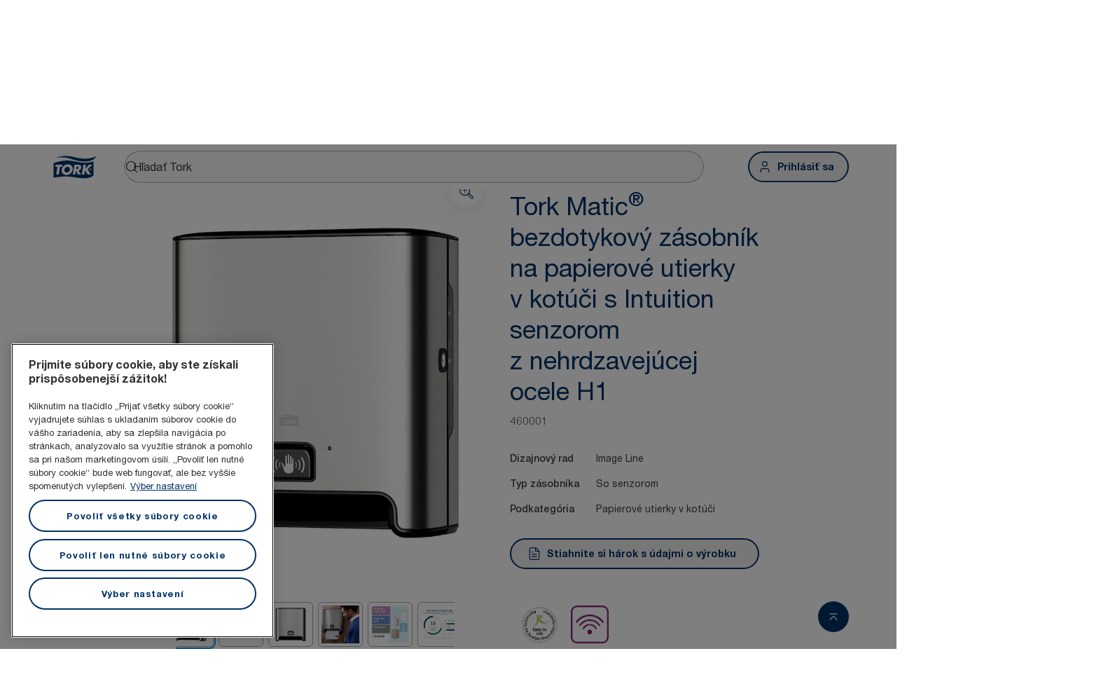

--- FILE ---
content_type: text/html; charset=utf-8
request_url: https://www.torkglobal.com/sk/sk/product/papierove-utierky/zasobniky/zasobniky-na-papierove-utierky-v-kotuci/460001
body_size: 126491
content:
<!DOCTYPE html><html lang="sk-sk"><head><meta charSet="utf-8"/><meta name="viewport" content="width=device-width"/><meta name="google-site-verification" content="tbVhP-E9Xr7cxfqqMYFjfQblpsYasGqs3DL1fs5Ug9k"/><meta name="page_type"/><meta name="page_path" content="/sk/sk/product/papierove-utierky/zasobniky/zasobniky-na-papierove-utierky-v-kotuci/460001"/><meta name="experience" content="public"/><title>Tork Matic® bezdotykový zásobník na papierové utierky v kotúči s Intuition senzorom z nehrdzavejúcej ocele H1</title><meta name="next-head-count" content="7"/><script id="new-relic-script" type="text/javascript">window.NREUM||(NREUM={});NREUM.info = {"agent":"","beacon":"bam.nr-data.net","errorBeacon":"bam.nr-data.net","licenseKey":"0daf5539a6","applicationID":"1572605377","agentToken":null,"applicationTime":107.096933,"transactionName":"NgRXZUACXhFUVBBQXQ9OYlRQJUIDWFITVkAKNEdYHS1VGkFdFxZ1JDUaHmkAXxdbQxZAb046WVBcBG1NRUULXUcCFRpqHE0eEVlCA2Q=","queueTime":0,"ttGuid":"002f2d9198b699a0"}; (window.NREUM||(NREUM={})).init={privacy:{cookies_enabled:true},ajax:{deny_list:["bam.nr-data.net"]},feature_flags:["soft_nav"],distributed_tracing:{enabled:true}};(window.NREUM||(NREUM={})).loader_config={agentID:"1589176908",accountID:"1124331",trustKey:"1225316",xpid:"VQcFVVVQCRABUVZQAQECVVMG",licenseKey:"0daf5539a6",applicationID:"1572605377",browserID:"1589176908"};;/*! For license information please see nr-loader-spa-1.308.0.min.js.LICENSE.txt */
(()=>{var e,t,r={384:(e,t,r)=>{"use strict";r.d(t,{NT:()=>a,US:()=>u,Zm:()=>o,bQ:()=>d,dV:()=>c,pV:()=>l});var n=r(6154),i=r(1863),s=r(1910);const a={beacon:"bam.nr-data.net",errorBeacon:"bam.nr-data.net"};function o(){return n.gm.NREUM||(n.gm.NREUM={}),void 0===n.gm.newrelic&&(n.gm.newrelic=n.gm.NREUM),n.gm.NREUM}function c(){let e=o();return e.o||(e.o={ST:n.gm.setTimeout,SI:n.gm.setImmediate||n.gm.setInterval,CT:n.gm.clearTimeout,XHR:n.gm.XMLHttpRequest,REQ:n.gm.Request,EV:n.gm.Event,PR:n.gm.Promise,MO:n.gm.MutationObserver,FETCH:n.gm.fetch,WS:n.gm.WebSocket},(0,s.i)(...Object.values(e.o))),e}function d(e,t){let r=o();r.initializedAgents??={},t.initializedAt={ms:(0,i.t)(),date:new Date},r.initializedAgents[e]=t}function u(e,t){o()[e]=t}function l(){return function(){let e=o();const t=e.info||{};e.info={beacon:a.beacon,errorBeacon:a.errorBeacon,...t}}(),function(){let e=o();const t=e.init||{};e.init={...t}}(),c(),function(){let e=o();const t=e.loader_config||{};e.loader_config={...t}}(),o()}},782:(e,t,r)=>{"use strict";r.d(t,{T:()=>n});const n=r(860).K7.pageViewTiming},860:(e,t,r)=>{"use strict";r.d(t,{$J:()=>u,K7:()=>c,P3:()=>d,XX:()=>i,Yy:()=>o,df:()=>s,qY:()=>n,v4:()=>a});const n="events",i="jserrors",s="browser/blobs",a="rum",o="browser/logs",c={ajax:"ajax",genericEvents:"generic_events",jserrors:i,logging:"logging",metrics:"metrics",pageAction:"page_action",pageViewEvent:"page_view_event",pageViewTiming:"page_view_timing",sessionReplay:"session_replay",sessionTrace:"session_trace",softNav:"soft_navigations",spa:"spa"},d={[c.pageViewEvent]:1,[c.pageViewTiming]:2,[c.metrics]:3,[c.jserrors]:4,[c.spa]:5,[c.ajax]:6,[c.sessionTrace]:7,[c.softNav]:8,[c.sessionReplay]:9,[c.logging]:10,[c.genericEvents]:11},u={[c.pageViewEvent]:a,[c.pageViewTiming]:n,[c.ajax]:n,[c.spa]:n,[c.softNav]:n,[c.metrics]:i,[c.jserrors]:i,[c.sessionTrace]:s,[c.sessionReplay]:s,[c.logging]:o,[c.genericEvents]:"ins"}},944:(e,t,r)=>{"use strict";r.d(t,{R:()=>i});var n=r(3241);function i(e,t){"function"==typeof console.debug&&(console.debug("New Relic Warning: https://github.com/newrelic/newrelic-browser-agent/blob/main/docs/warning-codes.md#".concat(e),t),(0,n.W)({agentIdentifier:null,drained:null,type:"data",name:"warn",feature:"warn",data:{code:e,secondary:t}}))}},993:(e,t,r)=>{"use strict";r.d(t,{A$:()=>s,ET:()=>a,TZ:()=>o,p_:()=>i});var n=r(860);const i={ERROR:"ERROR",WARN:"WARN",INFO:"INFO",DEBUG:"DEBUG",TRACE:"TRACE"},s={OFF:0,ERROR:1,WARN:2,INFO:3,DEBUG:4,TRACE:5},a="log",o=n.K7.logging},1541:(e,t,r)=>{"use strict";r.d(t,{U:()=>i,f:()=>n});const n={MFE:"MFE",BA:"BA"};function i(e,t){if(2!==t?.harvestEndpointVersion)return{};const r=t.agentRef.runtime.appMetadata.agents[0].entityGuid;return e?{"source.id":e.id,"source.name":e.name,"source.type":e.type,"parent.id":e.parent?.id||r,"parent.type":e.parent?.type||n.BA}:{"entity.guid":r,appId:t.agentRef.info.applicationID}}},1687:(e,t,r)=>{"use strict";r.d(t,{Ak:()=>d,Ze:()=>h,x3:()=>u});var n=r(3241),i=r(7836),s=r(3606),a=r(860),o=r(2646);const c={};function d(e,t){const r={staged:!1,priority:a.P3[t]||0};l(e),c[e].get(t)||c[e].set(t,r)}function u(e,t){e&&c[e]&&(c[e].get(t)&&c[e].delete(t),p(e,t,!1),c[e].size&&f(e))}function l(e){if(!e)throw new Error("agentIdentifier required");c[e]||(c[e]=new Map)}function h(e="",t="feature",r=!1){if(l(e),!e||!c[e].get(t)||r)return p(e,t);c[e].get(t).staged=!0,f(e)}function f(e){const t=Array.from(c[e]);t.every(([e,t])=>t.staged)&&(t.sort((e,t)=>e[1].priority-t[1].priority),t.forEach(([t])=>{c[e].delete(t),p(e,t)}))}function p(e,t,r=!0){const a=e?i.ee.get(e):i.ee,c=s.i.handlers;if(!a.aborted&&a.backlog&&c){if((0,n.W)({agentIdentifier:e,type:"lifecycle",name:"drain",feature:t}),r){const e=a.backlog[t],r=c[t];if(r){for(let t=0;e&&t<e.length;++t)g(e[t],r);Object.entries(r).forEach(([e,t])=>{Object.values(t||{}).forEach(t=>{t[0]?.on&&t[0]?.context()instanceof o.y&&t[0].on(e,t[1])})})}}a.isolatedBacklog||delete c[t],a.backlog[t]=null,a.emit("drain-"+t,[])}}function g(e,t){var r=e[1];Object.values(t[r]||{}).forEach(t=>{var r=e[0];if(t[0]===r){var n=t[1],i=e[3],s=e[2];n.apply(i,s)}})}},1738:(e,t,r)=>{"use strict";r.d(t,{U:()=>f,Y:()=>h});var n=r(3241),i=r(9908),s=r(1863),a=r(944),o=r(5701),c=r(3969),d=r(8362),u=r(860),l=r(4261);function h(e,t,r,s){const h=s||r;!h||h[e]&&h[e]!==d.d.prototype[e]||(h[e]=function(){(0,i.p)(c.xV,["API/"+e+"/called"],void 0,u.K7.metrics,r.ee),(0,n.W)({agentIdentifier:r.agentIdentifier,drained:!!o.B?.[r.agentIdentifier],type:"data",name:"api",feature:l.Pl+e,data:{}});try{return t.apply(this,arguments)}catch(e){(0,a.R)(23,e)}})}function f(e,t,r,n,a){const o=e.info;null===r?delete o.jsAttributes[t]:o.jsAttributes[t]=r,(a||null===r)&&(0,i.p)(l.Pl+n,[(0,s.t)(),t,r],void 0,"session",e.ee)}},1741:(e,t,r)=>{"use strict";r.d(t,{W:()=>s});var n=r(944),i=r(4261);class s{#e(e,...t){if(this[e]!==s.prototype[e])return this[e](...t);(0,n.R)(35,e)}addPageAction(e,t){return this.#e(i.hG,e,t)}register(e){return this.#e(i.eY,e)}recordCustomEvent(e,t){return this.#e(i.fF,e,t)}setPageViewName(e,t){return this.#e(i.Fw,e,t)}setCustomAttribute(e,t,r){return this.#e(i.cD,e,t,r)}noticeError(e,t){return this.#e(i.o5,e,t)}setUserId(e,t=!1){return this.#e(i.Dl,e,t)}setApplicationVersion(e){return this.#e(i.nb,e)}setErrorHandler(e){return this.#e(i.bt,e)}addRelease(e,t){return this.#e(i.k6,e,t)}log(e,t){return this.#e(i.$9,e,t)}start(){return this.#e(i.d3)}finished(e){return this.#e(i.BL,e)}recordReplay(){return this.#e(i.CH)}pauseReplay(){return this.#e(i.Tb)}addToTrace(e){return this.#e(i.U2,e)}setCurrentRouteName(e){return this.#e(i.PA,e)}interaction(e){return this.#e(i.dT,e)}wrapLogger(e,t,r){return this.#e(i.Wb,e,t,r)}measure(e,t){return this.#e(i.V1,e,t)}consent(e){return this.#e(i.Pv,e)}}},1863:(e,t,r)=>{"use strict";function n(){return Math.floor(performance.now())}r.d(t,{t:()=>n})},1910:(e,t,r)=>{"use strict";r.d(t,{i:()=>s});var n=r(944);const i=new Map;function s(...e){return e.every(e=>{if(i.has(e))return i.get(e);const t="function"==typeof e?e.toString():"",r=t.includes("[native code]"),s=t.includes("nrWrapper");return r||s||(0,n.R)(64,e?.name||t),i.set(e,r),r})}},2555:(e,t,r)=>{"use strict";r.d(t,{D:()=>o,f:()=>a});var n=r(384),i=r(8122);const s={beacon:n.NT.beacon,errorBeacon:n.NT.errorBeacon,licenseKey:void 0,applicationID:void 0,sa:void 0,queueTime:void 0,applicationTime:void 0,ttGuid:void 0,user:void 0,account:void 0,product:void 0,extra:void 0,jsAttributes:{},userAttributes:void 0,atts:void 0,transactionName:void 0,tNamePlain:void 0};function a(e){try{return!!e.licenseKey&&!!e.errorBeacon&&!!e.applicationID}catch(e){return!1}}const o=e=>(0,i.a)(e,s)},2614:(e,t,r)=>{"use strict";r.d(t,{BB:()=>a,H3:()=>n,g:()=>d,iL:()=>c,tS:()=>o,uh:()=>i,wk:()=>s});const n="NRBA",i="SESSION",s=144e5,a=18e5,o={STARTED:"session-started",PAUSE:"session-pause",RESET:"session-reset",RESUME:"session-resume",UPDATE:"session-update"},c={SAME_TAB:"same-tab",CROSS_TAB:"cross-tab"},d={OFF:0,FULL:1,ERROR:2}},2646:(e,t,r)=>{"use strict";r.d(t,{y:()=>n});class n{constructor(e){this.contextId=e}}},2843:(e,t,r)=>{"use strict";r.d(t,{G:()=>s,u:()=>i});var n=r(3878);function i(e,t=!1,r,i){(0,n.DD)("visibilitychange",function(){if(t)return void("hidden"===document.visibilityState&&e());e(document.visibilityState)},r,i)}function s(e,t,r){(0,n.sp)("pagehide",e,t,r)}},3241:(e,t,r)=>{"use strict";r.d(t,{W:()=>s});var n=r(6154);const i="newrelic";function s(e={}){try{n.gm.dispatchEvent(new CustomEvent(i,{detail:e}))}catch(e){}}},3304:(e,t,r)=>{"use strict";r.d(t,{A:()=>s});var n=r(7836);const i=()=>{const e=new WeakSet;return(t,r)=>{if("object"==typeof r&&null!==r){if(e.has(r))return;e.add(r)}return r}};function s(e){try{return JSON.stringify(e,i())??""}catch(e){try{n.ee.emit("internal-error",[e])}catch(e){}return""}}},3333:(e,t,r)=>{"use strict";r.d(t,{$v:()=>u,TZ:()=>n,Xh:()=>c,Zp:()=>i,kd:()=>d,mq:()=>o,nf:()=>a,qN:()=>s});const n=r(860).K7.genericEvents,i=["auxclick","click","copy","keydown","paste","scrollend"],s=["focus","blur"],a=4,o=1e3,c=2e3,d=["PageAction","UserAction","BrowserPerformance"],u={RESOURCES:"experimental.resources",REGISTER:"register"}},3434:(e,t,r)=>{"use strict";r.d(t,{Jt:()=>s,YM:()=>d});var n=r(7836),i=r(5607);const s="nr@original:".concat(i.W),a=50;var o=Object.prototype.hasOwnProperty,c=!1;function d(e,t){return e||(e=n.ee),r.inPlace=function(e,t,n,i,s){n||(n="");const a="-"===n.charAt(0);for(let o=0;o<t.length;o++){const c=t[o],d=e[c];l(d)||(e[c]=r(d,a?c+n:n,i,c,s))}},r.flag=s,r;function r(t,r,n,c,d){return l(t)?t:(r||(r=""),nrWrapper[s]=t,function(e,t,r){if(Object.defineProperty&&Object.keys)try{return Object.keys(e).forEach(function(r){Object.defineProperty(t,r,{get:function(){return e[r]},set:function(t){return e[r]=t,t}})}),t}catch(e){u([e],r)}for(var n in e)o.call(e,n)&&(t[n]=e[n])}(t,nrWrapper,e),nrWrapper);function nrWrapper(){var s,o,l,h;let f;try{o=this,s=[...arguments],l="function"==typeof n?n(s,o):n||{}}catch(t){u([t,"",[s,o,c],l],e)}i(r+"start",[s,o,c],l,d);const p=performance.now();let g;try{return h=t.apply(o,s),g=performance.now(),h}catch(e){throw g=performance.now(),i(r+"err",[s,o,e],l,d),f=e,f}finally{const e=g-p,t={start:p,end:g,duration:e,isLongTask:e>=a,methodName:c,thrownError:f};t.isLongTask&&i("long-task",[t,o],l,d),i(r+"end",[s,o,h],l,d)}}}function i(r,n,i,s){if(!c||t){var a=c;c=!0;try{e.emit(r,n,i,t,s)}catch(t){u([t,r,n,i],e)}c=a}}}function u(e,t){t||(t=n.ee);try{t.emit("internal-error",e)}catch(e){}}function l(e){return!(e&&"function"==typeof e&&e.apply&&!e[s])}},3606:(e,t,r)=>{"use strict";r.d(t,{i:()=>s});var n=r(9908);s.on=a;var i=s.handlers={};function s(e,t,r,s){a(s||n.d,i,e,t,r)}function a(e,t,r,i,s){s||(s="feature"),e||(e=n.d);var a=t[s]=t[s]||{};(a[r]=a[r]||[]).push([e,i])}},3738:(e,t,r)=>{"use strict";r.d(t,{He:()=>i,Kp:()=>o,Lc:()=>d,Rz:()=>u,TZ:()=>n,bD:()=>s,d3:()=>a,jx:()=>l,sl:()=>h,uP:()=>c});const n=r(860).K7.sessionTrace,i="bstResource",s="resource",a="-start",o="-end",c="fn"+a,d="fn"+o,u="pushState",l=1e3,h=3e4},3785:(e,t,r)=>{"use strict";r.d(t,{R:()=>c,b:()=>d});var n=r(9908),i=r(1863),s=r(860),a=r(3969),o=r(993);function c(e,t,r={},c=o.p_.INFO,d=!0,u,l=(0,i.t)()){(0,n.p)(a.xV,["API/logging/".concat(c.toLowerCase(),"/called")],void 0,s.K7.metrics,e),(0,n.p)(o.ET,[l,t,r,c,d,u],void 0,s.K7.logging,e)}function d(e){return"string"==typeof e&&Object.values(o.p_).some(t=>t===e.toUpperCase().trim())}},3878:(e,t,r)=>{"use strict";function n(e,t){return{capture:e,passive:!1,signal:t}}function i(e,t,r=!1,i){window.addEventListener(e,t,n(r,i))}function s(e,t,r=!1,i){document.addEventListener(e,t,n(r,i))}r.d(t,{DD:()=>s,jT:()=>n,sp:()=>i})},3962:(e,t,r)=>{"use strict";r.d(t,{AM:()=>a,O2:()=>l,OV:()=>s,Qu:()=>h,TZ:()=>c,ih:()=>f,pP:()=>o,t1:()=>u,tC:()=>i,wD:()=>d});var n=r(860);const i=["click","keydown","submit"],s="popstate",a="api",o="initialPageLoad",c=n.K7.softNav,d=5e3,u=500,l={INITIAL_PAGE_LOAD:"",ROUTE_CHANGE:1,UNSPECIFIED:2},h={INTERACTION:1,AJAX:2,CUSTOM_END:3,CUSTOM_TRACER:4},f={IP:"in progress",PF:"pending finish",FIN:"finished",CAN:"cancelled"}},3969:(e,t,r)=>{"use strict";r.d(t,{TZ:()=>n,XG:()=>o,rs:()=>i,xV:()=>a,z_:()=>s});const n=r(860).K7.metrics,i="sm",s="cm",a="storeSupportabilityMetrics",o="storeEventMetrics"},4234:(e,t,r)=>{"use strict";r.d(t,{W:()=>s});var n=r(7836),i=r(1687);class s{constructor(e,t){this.agentIdentifier=e,this.ee=n.ee.get(e),this.featureName=t,this.blocked=!1}deregisterDrain(){(0,i.x3)(this.agentIdentifier,this.featureName)}}},4261:(e,t,r)=>{"use strict";r.d(t,{$9:()=>u,BL:()=>c,CH:()=>p,Dl:()=>R,Fw:()=>w,PA:()=>v,Pl:()=>n,Pv:()=>A,Tb:()=>h,U2:()=>a,V1:()=>E,Wb:()=>T,bt:()=>y,cD:()=>b,d3:()=>x,dT:()=>d,eY:()=>g,fF:()=>f,hG:()=>s,hw:()=>i,k6:()=>o,nb:()=>m,o5:()=>l});const n="api-",i=n+"ixn-",s="addPageAction",a="addToTrace",o="addRelease",c="finished",d="interaction",u="log",l="noticeError",h="pauseReplay",f="recordCustomEvent",p="recordReplay",g="register",m="setApplicationVersion",v="setCurrentRouteName",b="setCustomAttribute",y="setErrorHandler",w="setPageViewName",R="setUserId",x="start",T="wrapLogger",E="measure",A="consent"},5205:(e,t,r)=>{"use strict";r.d(t,{j:()=>S});var n=r(384),i=r(1741);var s=r(2555),a=r(3333);const o=e=>{if(!e||"string"!=typeof e)return!1;try{document.createDocumentFragment().querySelector(e)}catch{return!1}return!0};var c=r(2614),d=r(944),u=r(8122);const l="[data-nr-mask]",h=e=>(0,u.a)(e,(()=>{const e={feature_flags:[],experimental:{allow_registered_children:!1,resources:!1},mask_selector:"*",block_selector:"[data-nr-block]",mask_input_options:{color:!1,date:!1,"datetime-local":!1,email:!1,month:!1,number:!1,range:!1,search:!1,tel:!1,text:!1,time:!1,url:!1,week:!1,textarea:!1,select:!1,password:!0}};return{ajax:{deny_list:void 0,block_internal:!0,enabled:!0,autoStart:!0},api:{get allow_registered_children(){return e.feature_flags.includes(a.$v.REGISTER)||e.experimental.allow_registered_children},set allow_registered_children(t){e.experimental.allow_registered_children=t},duplicate_registered_data:!1},browser_consent_mode:{enabled:!1},distributed_tracing:{enabled:void 0,exclude_newrelic_header:void 0,cors_use_newrelic_header:void 0,cors_use_tracecontext_headers:void 0,allowed_origins:void 0},get feature_flags(){return e.feature_flags},set feature_flags(t){e.feature_flags=t},generic_events:{enabled:!0,autoStart:!0},harvest:{interval:30},jserrors:{enabled:!0,autoStart:!0},logging:{enabled:!0,autoStart:!0},metrics:{enabled:!0,autoStart:!0},obfuscate:void 0,page_action:{enabled:!0},page_view_event:{enabled:!0,autoStart:!0},page_view_timing:{enabled:!0,autoStart:!0},performance:{capture_marks:!1,capture_measures:!1,capture_detail:!0,resources:{get enabled(){return e.feature_flags.includes(a.$v.RESOURCES)||e.experimental.resources},set enabled(t){e.experimental.resources=t},asset_types:[],first_party_domains:[],ignore_newrelic:!0}},privacy:{cookies_enabled:!0},proxy:{assets:void 0,beacon:void 0},session:{expiresMs:c.wk,inactiveMs:c.BB},session_replay:{autoStart:!0,enabled:!1,preload:!1,sampling_rate:10,error_sampling_rate:100,collect_fonts:!1,inline_images:!1,fix_stylesheets:!0,mask_all_inputs:!0,get mask_text_selector(){return e.mask_selector},set mask_text_selector(t){o(t)?e.mask_selector="".concat(t,",").concat(l):""===t||null===t?e.mask_selector=l:(0,d.R)(5,t)},get block_class(){return"nr-block"},get ignore_class(){return"nr-ignore"},get mask_text_class(){return"nr-mask"},get block_selector(){return e.block_selector},set block_selector(t){o(t)?e.block_selector+=",".concat(t):""!==t&&(0,d.R)(6,t)},get mask_input_options(){return e.mask_input_options},set mask_input_options(t){t&&"object"==typeof t?e.mask_input_options={...t,password:!0}:(0,d.R)(7,t)}},session_trace:{enabled:!0,autoStart:!0},soft_navigations:{enabled:!0,autoStart:!0},spa:{enabled:!0,autoStart:!0},ssl:void 0,user_actions:{enabled:!0,elementAttributes:["id","className","tagName","type"]}}})());var f=r(6154),p=r(9324);let g=0;const m={buildEnv:p.F3,distMethod:p.Xs,version:p.xv,originTime:f.WN},v={consented:!1},b={appMetadata:{},get consented(){return this.session?.state?.consent||v.consented},set consented(e){v.consented=e},customTransaction:void 0,denyList:void 0,disabled:!1,harvester:void 0,isolatedBacklog:!1,isRecording:!1,loaderType:void 0,maxBytes:3e4,obfuscator:void 0,onerror:void 0,ptid:void 0,releaseIds:{},session:void 0,timeKeeper:void 0,registeredEntities:[],jsAttributesMetadata:{bytes:0},get harvestCount(){return++g}},y=e=>{const t=(0,u.a)(e,b),r=Object.keys(m).reduce((e,t)=>(e[t]={value:m[t],writable:!1,configurable:!0,enumerable:!0},e),{});return Object.defineProperties(t,r)};var w=r(5701);const R=e=>{const t=e.startsWith("http");e+="/",r.p=t?e:"https://"+e};var x=r(7836),T=r(3241);const E={accountID:void 0,trustKey:void 0,agentID:void 0,licenseKey:void 0,applicationID:void 0,xpid:void 0},A=e=>(0,u.a)(e,E),_=new Set;function S(e,t={},r,a){let{init:o,info:c,loader_config:d,runtime:u={},exposed:l=!0}=t;if(!c){const e=(0,n.pV)();o=e.init,c=e.info,d=e.loader_config}e.init=h(o||{}),e.loader_config=A(d||{}),c.jsAttributes??={},f.bv&&(c.jsAttributes.isWorker=!0),e.info=(0,s.D)(c);const p=e.init,g=[c.beacon,c.errorBeacon];_.has(e.agentIdentifier)||(p.proxy.assets&&(R(p.proxy.assets),g.push(p.proxy.assets)),p.proxy.beacon&&g.push(p.proxy.beacon),e.beacons=[...g],function(e){const t=(0,n.pV)();Object.getOwnPropertyNames(i.W.prototype).forEach(r=>{const n=i.W.prototype[r];if("function"!=typeof n||"constructor"===n)return;let s=t[r];e[r]&&!1!==e.exposed&&"micro-agent"!==e.runtime?.loaderType&&(t[r]=(...t)=>{const n=e[r](...t);return s?s(...t):n})})}(e),(0,n.US)("activatedFeatures",w.B)),u.denyList=[...p.ajax.deny_list||[],...p.ajax.block_internal?g:[]],u.ptid=e.agentIdentifier,u.loaderType=r,e.runtime=y(u),_.has(e.agentIdentifier)||(e.ee=x.ee.get(e.agentIdentifier),e.exposed=l,(0,T.W)({agentIdentifier:e.agentIdentifier,drained:!!w.B?.[e.agentIdentifier],type:"lifecycle",name:"initialize",feature:void 0,data:e.config})),_.add(e.agentIdentifier)}},5270:(e,t,r)=>{"use strict";r.d(t,{Aw:()=>a,SR:()=>s,rF:()=>o});var n=r(384),i=r(7767);function s(e){return!!(0,n.dV)().o.MO&&(0,i.V)(e)&&!0===e?.session_trace.enabled}function a(e){return!0===e?.session_replay.preload&&s(e)}function o(e,t){try{if("string"==typeof t?.type){if("password"===t.type.toLowerCase())return"*".repeat(e?.length||0);if(void 0!==t?.dataset?.nrUnmask||t?.classList?.contains("nr-unmask"))return e}}catch(e){}return"string"==typeof e?e.replace(/[\S]/g,"*"):"*".repeat(e?.length||0)}},5289:(e,t,r)=>{"use strict";r.d(t,{GG:()=>a,Qr:()=>c,sB:()=>o});var n=r(3878),i=r(6389);function s(){return"undefined"==typeof document||"complete"===document.readyState}function a(e,t){if(s())return e();const r=(0,i.J)(e),a=setInterval(()=>{s()&&(clearInterval(a),r())},500);(0,n.sp)("load",r,t)}function o(e){if(s())return e();(0,n.DD)("DOMContentLoaded",e)}function c(e){if(s())return e();(0,n.sp)("popstate",e)}},5607:(e,t,r)=>{"use strict";r.d(t,{W:()=>n});const n=(0,r(9566).bz)()},5701:(e,t,r)=>{"use strict";r.d(t,{B:()=>s,t:()=>a});var n=r(3241);const i=new Set,s={};function a(e,t){const r=t.agentIdentifier;s[r]??={},e&&"object"==typeof e&&(i.has(r)||(t.ee.emit("rumresp",[e]),s[r]=e,i.add(r),(0,n.W)({agentIdentifier:r,loaded:!0,drained:!0,type:"lifecycle",name:"load",feature:void 0,data:e})))}},6154:(e,t,r)=>{"use strict";r.d(t,{OF:()=>d,RI:()=>i,WN:()=>h,bv:()=>s,eN:()=>f,gm:()=>a,lR:()=>l,m:()=>c,mw:()=>o,sb:()=>u});var n=r(1863);const i="undefined"!=typeof window&&!!window.document,s="undefined"!=typeof WorkerGlobalScope&&("undefined"!=typeof self&&self instanceof WorkerGlobalScope&&self.navigator instanceof WorkerNavigator||"undefined"!=typeof globalThis&&globalThis instanceof WorkerGlobalScope&&globalThis.navigator instanceof WorkerNavigator),a=i?window:"undefined"!=typeof WorkerGlobalScope&&("undefined"!=typeof self&&self instanceof WorkerGlobalScope&&self||"undefined"!=typeof globalThis&&globalThis instanceof WorkerGlobalScope&&globalThis),o=Boolean("hidden"===a?.document?.visibilityState),c=""+a?.location,d=/iPad|iPhone|iPod/.test(a.navigator?.userAgent),u=d&&"undefined"==typeof SharedWorker,l=(()=>{const e=a.navigator?.userAgent?.match(/Firefox[/\s](\d+\.\d+)/);return Array.isArray(e)&&e.length>=2?+e[1]:0})(),h=Date.now()-(0,n.t)(),f=()=>"undefined"!=typeof PerformanceNavigationTiming&&a?.performance?.getEntriesByType("navigation")?.[0]?.responseStart},6344:(e,t,r)=>{"use strict";r.d(t,{BB:()=>u,Qb:()=>l,TZ:()=>i,Ug:()=>a,Vh:()=>s,_s:()=>o,bc:()=>d,yP:()=>c});var n=r(2614);const i=r(860).K7.sessionReplay,s="errorDuringReplay",a=.12,o={DomContentLoaded:0,Load:1,FullSnapshot:2,IncrementalSnapshot:3,Meta:4,Custom:5},c={[n.g.ERROR]:15e3,[n.g.FULL]:3e5,[n.g.OFF]:0},d={RESET:{message:"Session was reset",sm:"Reset"},IMPORT:{message:"Recorder failed to import",sm:"Import"},TOO_MANY:{message:"429: Too Many Requests",sm:"Too-Many"},TOO_BIG:{message:"Payload was too large",sm:"Too-Big"},CROSS_TAB:{message:"Session Entity was set to OFF on another tab",sm:"Cross-Tab"},ENTITLEMENTS:{message:"Session Replay is not allowed and will not be started",sm:"Entitlement"}},u=5e3,l={API:"api",RESUME:"resume",SWITCH_TO_FULL:"switchToFull",INITIALIZE:"initialize",PRELOAD:"preload"}},6389:(e,t,r)=>{"use strict";function n(e,t=500,r={}){const n=r?.leading||!1;let i;return(...r)=>{n&&void 0===i&&(e.apply(this,r),i=setTimeout(()=>{i=clearTimeout(i)},t)),n||(clearTimeout(i),i=setTimeout(()=>{e.apply(this,r)},t))}}function i(e){let t=!1;return(...r)=>{t||(t=!0,e.apply(this,r))}}r.d(t,{J:()=>i,s:()=>n})},6630:(e,t,r)=>{"use strict";r.d(t,{T:()=>n});const n=r(860).K7.pageViewEvent},6774:(e,t,r)=>{"use strict";r.d(t,{T:()=>n});const n=r(860).K7.jserrors},7295:(e,t,r)=>{"use strict";r.d(t,{Xv:()=>a,gX:()=>i,iW:()=>s});var n=[];function i(e){if(!e||s(e))return!1;if(0===n.length)return!0;if("*"===n[0].hostname)return!1;for(var t=0;t<n.length;t++){var r=n[t];if(r.hostname.test(e.hostname)&&r.pathname.test(e.pathname))return!1}return!0}function s(e){return void 0===e.hostname}function a(e){if(n=[],e&&e.length)for(var t=0;t<e.length;t++){let r=e[t];if(!r)continue;if("*"===r)return void(n=[{hostname:"*"}]);0===r.indexOf("http://")?r=r.substring(7):0===r.indexOf("https://")&&(r=r.substring(8));const i=r.indexOf("/");let s,a;i>0?(s=r.substring(0,i),a=r.substring(i)):(s=r,a="*");let[c]=s.split(":");n.push({hostname:o(c),pathname:o(a,!0)})}}function o(e,t=!1){const r=e.replace(/[.+?^${}()|[\]\\]/g,e=>"\\"+e).replace(/\*/g,".*?");return new RegExp((t?"^":"")+r+"$")}},7485:(e,t,r)=>{"use strict";r.d(t,{D:()=>i});var n=r(6154);function i(e){if(0===(e||"").indexOf("data:"))return{protocol:"data"};try{const t=new URL(e,location.href),r={port:t.port,hostname:t.hostname,pathname:t.pathname,search:t.search,protocol:t.protocol.slice(0,t.protocol.indexOf(":")),sameOrigin:t.protocol===n.gm?.location?.protocol&&t.host===n.gm?.location?.host};return r.port&&""!==r.port||("http:"===t.protocol&&(r.port="80"),"https:"===t.protocol&&(r.port="443")),r.pathname&&""!==r.pathname?r.pathname.startsWith("/")||(r.pathname="/".concat(r.pathname)):r.pathname="/",r}catch(e){return{}}}},7699:(e,t,r)=>{"use strict";r.d(t,{It:()=>s,KC:()=>o,No:()=>i,qh:()=>a});var n=r(860);const i=16e3,s=1e6,a="SESSION_ERROR",o={[n.K7.logging]:!0,[n.K7.genericEvents]:!1,[n.K7.jserrors]:!1,[n.K7.ajax]:!1}},7767:(e,t,r)=>{"use strict";r.d(t,{V:()=>i});var n=r(6154);const i=e=>n.RI&&!0===e?.privacy.cookies_enabled},7836:(e,t,r)=>{"use strict";r.d(t,{P:()=>o,ee:()=>c});var n=r(384),i=r(8990),s=r(2646),a=r(5607);const o="nr@context:".concat(a.W),c=function e(t,r){var n={},a={},u={},l=!1;try{l=16===r.length&&d.initializedAgents?.[r]?.runtime.isolatedBacklog}catch(e){}var h={on:p,addEventListener:p,removeEventListener:function(e,t){var r=n[e];if(!r)return;for(var i=0;i<r.length;i++)r[i]===t&&r.splice(i,1)},emit:function(e,r,n,i,s){!1!==s&&(s=!0);if(c.aborted&&!i)return;t&&s&&t.emit(e,r,n);var o=f(n);g(e).forEach(e=>{e.apply(o,r)});var d=v()[a[e]];d&&d.push([h,e,r,o]);return o},get:m,listeners:g,context:f,buffer:function(e,t){const r=v();if(t=t||"feature",h.aborted)return;Object.entries(e||{}).forEach(([e,n])=>{a[n]=t,t in r||(r[t]=[])})},abort:function(){h._aborted=!0,Object.keys(h.backlog).forEach(e=>{delete h.backlog[e]})},isBuffering:function(e){return!!v()[a[e]]},debugId:r,backlog:l?{}:t&&"object"==typeof t.backlog?t.backlog:{},isolatedBacklog:l};return Object.defineProperty(h,"aborted",{get:()=>{let e=h._aborted||!1;return e||(t&&(e=t.aborted),e)}}),h;function f(e){return e&&e instanceof s.y?e:e?(0,i.I)(e,o,()=>new s.y(o)):new s.y(o)}function p(e,t){n[e]=g(e).concat(t)}function g(e){return n[e]||[]}function m(t){return u[t]=u[t]||e(h,t)}function v(){return h.backlog}}(void 0,"globalEE"),d=(0,n.Zm)();d.ee||(d.ee=c)},8122:(e,t,r)=>{"use strict";r.d(t,{a:()=>i});var n=r(944);function i(e,t){try{if(!e||"object"!=typeof e)return(0,n.R)(3);if(!t||"object"!=typeof t)return(0,n.R)(4);const r=Object.create(Object.getPrototypeOf(t),Object.getOwnPropertyDescriptors(t)),s=0===Object.keys(r).length?e:r;for(let a in s)if(void 0!==e[a])try{if(null===e[a]){r[a]=null;continue}Array.isArray(e[a])&&Array.isArray(t[a])?r[a]=Array.from(new Set([...e[a],...t[a]])):"object"==typeof e[a]&&"object"==typeof t[a]?r[a]=i(e[a],t[a]):r[a]=e[a]}catch(e){r[a]||(0,n.R)(1,e)}return r}catch(e){(0,n.R)(2,e)}}},8139:(e,t,r)=>{"use strict";r.d(t,{u:()=>h});var n=r(7836),i=r(3434),s=r(8990),a=r(6154);const o={},c=a.gm.XMLHttpRequest,d="addEventListener",u="removeEventListener",l="nr@wrapped:".concat(n.P);function h(e){var t=function(e){return(e||n.ee).get("events")}(e);if(o[t.debugId]++)return t;o[t.debugId]=1;var r=(0,i.YM)(t,!0);function h(e){r.inPlace(e,[d,u],"-",p)}function p(e,t){return e[1]}return"getPrototypeOf"in Object&&(a.RI&&f(document,h),c&&f(c.prototype,h),f(a.gm,h)),t.on(d+"-start",function(e,t){var n=e[1];if(null!==n&&("function"==typeof n||"object"==typeof n)&&"newrelic"!==e[0]){var i=(0,s.I)(n,l,function(){var e={object:function(){if("function"!=typeof n.handleEvent)return;return n.handleEvent.apply(n,arguments)},function:n}[typeof n];return e?r(e,"fn-",null,e.name||"anonymous"):n});this.wrapped=e[1]=i}}),t.on(u+"-start",function(e){e[1]=this.wrapped||e[1]}),t}function f(e,t,...r){let n=e;for(;"object"==typeof n&&!Object.prototype.hasOwnProperty.call(n,d);)n=Object.getPrototypeOf(n);n&&t(n,...r)}},8362:(e,t,r)=>{"use strict";r.d(t,{d:()=>s});var n=r(9566),i=r(1741);class s extends i.W{agentIdentifier=(0,n.LA)(16)}},8374:(e,t,r)=>{r.nc=(()=>{try{return document?.currentScript?.nonce}catch(e){}return""})()},8990:(e,t,r)=>{"use strict";r.d(t,{I:()=>i});var n=Object.prototype.hasOwnProperty;function i(e,t,r){if(n.call(e,t))return e[t];var i=r();if(Object.defineProperty&&Object.keys)try{return Object.defineProperty(e,t,{value:i,writable:!0,enumerable:!1}),i}catch(e){}return e[t]=i,i}},9119:(e,t,r)=>{"use strict";r.d(t,{L:()=>s});var n=/([^?#]*)[^#]*(#[^?]*|$).*/,i=/([^?#]*)().*/;function s(e,t){return e?e.replace(t?n:i,"$1$2"):e}},9300:(e,t,r)=>{"use strict";r.d(t,{T:()=>n});const n=r(860).K7.ajax},9324:(e,t,r)=>{"use strict";r.d(t,{AJ:()=>a,F3:()=>i,Xs:()=>s,Yq:()=>o,xv:()=>n});const n="1.308.0",i="PROD",s="CDN",a="@newrelic/rrweb",o="1.0.1"},9566:(e,t,r)=>{"use strict";r.d(t,{LA:()=>o,ZF:()=>c,bz:()=>a,el:()=>d});var n=r(6154);const i="xxxxxxxx-xxxx-4xxx-yxxx-xxxxxxxxxxxx";function s(e,t){return e?15&e[t]:16*Math.random()|0}function a(){const e=n.gm?.crypto||n.gm?.msCrypto;let t,r=0;return e&&e.getRandomValues&&(t=e.getRandomValues(new Uint8Array(30))),i.split("").map(e=>"x"===e?s(t,r++).toString(16):"y"===e?(3&s()|8).toString(16):e).join("")}function o(e){const t=n.gm?.crypto||n.gm?.msCrypto;let r,i=0;t&&t.getRandomValues&&(r=t.getRandomValues(new Uint8Array(e)));const a=[];for(var o=0;o<e;o++)a.push(s(r,i++).toString(16));return a.join("")}function c(){return o(16)}function d(){return o(32)}},9908:(e,t,r)=>{"use strict";r.d(t,{d:()=>n,p:()=>i});var n=r(7836).ee.get("handle");function i(e,t,r,i,s){s?(s.buffer([e],i),s.emit(e,t,r)):(n.buffer([e],i),n.emit(e,t,r))}}},n={};function i(e){var t=n[e];if(void 0!==t)return t.exports;var s=n[e]={exports:{}};return r[e](s,s.exports,i),s.exports}i.m=r,i.d=(e,t)=>{for(var r in t)i.o(t,r)&&!i.o(e,r)&&Object.defineProperty(e,r,{enumerable:!0,get:t[r]})},i.f={},i.e=e=>Promise.all(Object.keys(i.f).reduce((t,r)=>(i.f[r](e,t),t),[])),i.u=e=>({212:"nr-spa-compressor",249:"nr-spa-recorder",478:"nr-spa"}[e]+"-1.308.0.min.js"),i.o=(e,t)=>Object.prototype.hasOwnProperty.call(e,t),e={},t="NRBA-1.308.0.PROD:",i.l=(r,n,s,a)=>{if(e[r])e[r].push(n);else{var o,c;if(void 0!==s)for(var d=document.getElementsByTagName("script"),u=0;u<d.length;u++){var l=d[u];if(l.getAttribute("src")==r||l.getAttribute("data-webpack")==t+s){o=l;break}}if(!o){c=!0;var h={478:"sha512-RSfSVnmHk59T/uIPbdSE0LPeqcEdF4/+XhfJdBuccH5rYMOEZDhFdtnh6X6nJk7hGpzHd9Ujhsy7lZEz/ORYCQ==",249:"sha512-ehJXhmntm85NSqW4MkhfQqmeKFulra3klDyY0OPDUE+sQ3GokHlPh1pmAzuNy//3j4ac6lzIbmXLvGQBMYmrkg==",212:"sha512-B9h4CR46ndKRgMBcK+j67uSR2RCnJfGefU+A7FrgR/k42ovXy5x/MAVFiSvFxuVeEk/pNLgvYGMp1cBSK/G6Fg=="};(o=document.createElement("script")).charset="utf-8",i.nc&&o.setAttribute("nonce",i.nc),o.setAttribute("data-webpack",t+s),o.src=r,0!==o.src.indexOf(window.location.origin+"/")&&(o.crossOrigin="anonymous"),h[a]&&(o.integrity=h[a])}e[r]=[n];var f=(t,n)=>{o.onerror=o.onload=null,clearTimeout(p);var i=e[r];if(delete e[r],o.parentNode&&o.parentNode.removeChild(o),i&&i.forEach(e=>e(n)),t)return t(n)},p=setTimeout(f.bind(null,void 0,{type:"timeout",target:o}),12e4);o.onerror=f.bind(null,o.onerror),o.onload=f.bind(null,o.onload),c&&document.head.appendChild(o)}},i.r=e=>{"undefined"!=typeof Symbol&&Symbol.toStringTag&&Object.defineProperty(e,Symbol.toStringTag,{value:"Module"}),Object.defineProperty(e,"__esModule",{value:!0})},i.p="https://js-agent.newrelic.com/",(()=>{var e={38:0,788:0};i.f.j=(t,r)=>{var n=i.o(e,t)?e[t]:void 0;if(0!==n)if(n)r.push(n[2]);else{var s=new Promise((r,i)=>n=e[t]=[r,i]);r.push(n[2]=s);var a=i.p+i.u(t),o=new Error;i.l(a,r=>{if(i.o(e,t)&&(0!==(n=e[t])&&(e[t]=void 0),n)){var s=r&&("load"===r.type?"missing":r.type),a=r&&r.target&&r.target.src;o.message="Loading chunk "+t+" failed: ("+s+": "+a+")",o.name="ChunkLoadError",o.type=s,o.request=a,n[1](o)}},"chunk-"+t,t)}};var t=(t,r)=>{var n,s,[a,o,c]=r,d=0;if(a.some(t=>0!==e[t])){for(n in o)i.o(o,n)&&(i.m[n]=o[n]);if(c)c(i)}for(t&&t(r);d<a.length;d++)s=a[d],i.o(e,s)&&e[s]&&e[s][0](),e[s]=0},r=self["webpackChunk:NRBA-1.308.0.PROD"]=self["webpackChunk:NRBA-1.308.0.PROD"]||[];r.forEach(t.bind(null,0)),r.push=t.bind(null,r.push.bind(r))})(),(()=>{"use strict";i(8374);var e=i(8362),t=i(860);const r=Object.values(t.K7);var n=i(5205);var s=i(9908),a=i(1863),o=i(4261),c=i(1738);var d=i(1687),u=i(4234),l=i(5289),h=i(6154),f=i(944),p=i(5270),g=i(7767),m=i(6389),v=i(7699);class b extends u.W{constructor(e,t){super(e.agentIdentifier,t),this.agentRef=e,this.abortHandler=void 0,this.featAggregate=void 0,this.loadedSuccessfully=void 0,this.onAggregateImported=new Promise(e=>{this.loadedSuccessfully=e}),this.deferred=Promise.resolve(),!1===e.init[this.featureName].autoStart?this.deferred=new Promise((t,r)=>{this.ee.on("manual-start-all",(0,m.J)(()=>{(0,d.Ak)(e.agentIdentifier,this.featureName),t()}))}):(0,d.Ak)(e.agentIdentifier,t)}importAggregator(e,t,r={}){if(this.featAggregate)return;const n=async()=>{let n;await this.deferred;try{if((0,g.V)(e.init)){const{setupAgentSession:t}=await i.e(478).then(i.bind(i,8766));n=t(e)}}catch(e){(0,f.R)(20,e),this.ee.emit("internal-error",[e]),(0,s.p)(v.qh,[e],void 0,this.featureName,this.ee)}try{if(!this.#t(this.featureName,n,e.init))return(0,d.Ze)(this.agentIdentifier,this.featureName),void this.loadedSuccessfully(!1);const{Aggregate:i}=await t();this.featAggregate=new i(e,r),e.runtime.harvester.initializedAggregates.push(this.featAggregate),this.loadedSuccessfully(!0)}catch(e){(0,f.R)(34,e),this.abortHandler?.(),(0,d.Ze)(this.agentIdentifier,this.featureName,!0),this.loadedSuccessfully(!1),this.ee&&this.ee.abort()}};h.RI?(0,l.GG)(()=>n(),!0):n()}#t(e,r,n){if(this.blocked)return!1;switch(e){case t.K7.sessionReplay:return(0,p.SR)(n)&&!!r;case t.K7.sessionTrace:return!!r;default:return!0}}}var y=i(6630),w=i(2614),R=i(3241);class x extends b{static featureName=y.T;constructor(e){var t;super(e,y.T),this.setupInspectionEvents(e.agentIdentifier),t=e,(0,c.Y)(o.Fw,function(e,r){"string"==typeof e&&("/"!==e.charAt(0)&&(e="/"+e),t.runtime.customTransaction=(r||"http://custom.transaction")+e,(0,s.p)(o.Pl+o.Fw,[(0,a.t)()],void 0,void 0,t.ee))},t),this.importAggregator(e,()=>i.e(478).then(i.bind(i,2467)))}setupInspectionEvents(e){const t=(t,r)=>{t&&(0,R.W)({agentIdentifier:e,timeStamp:t.timeStamp,loaded:"complete"===t.target.readyState,type:"window",name:r,data:t.target.location+""})};(0,l.sB)(e=>{t(e,"DOMContentLoaded")}),(0,l.GG)(e=>{t(e,"load")}),(0,l.Qr)(e=>{t(e,"navigate")}),this.ee.on(w.tS.UPDATE,(t,r)=>{(0,R.W)({agentIdentifier:e,type:"lifecycle",name:"session",data:r})})}}var T=i(384);class E extends e.d{constructor(e){var t;(super(),h.gm)?(this.features={},(0,T.bQ)(this.agentIdentifier,this),this.desiredFeatures=new Set(e.features||[]),this.desiredFeatures.add(x),(0,n.j)(this,e,e.loaderType||"agent"),t=this,(0,c.Y)(o.cD,function(e,r,n=!1){if("string"==typeof e){if(["string","number","boolean"].includes(typeof r)||null===r)return(0,c.U)(t,e,r,o.cD,n);(0,f.R)(40,typeof r)}else(0,f.R)(39,typeof e)},t),function(e){(0,c.Y)(o.Dl,function(t,r=!1){if("string"!=typeof t&&null!==t)return void(0,f.R)(41,typeof t);const n=e.info.jsAttributes["enduser.id"];r&&null!=n&&n!==t?(0,s.p)(o.Pl+"setUserIdAndResetSession",[t],void 0,"session",e.ee):(0,c.U)(e,"enduser.id",t,o.Dl,!0)},e)}(this),function(e){(0,c.Y)(o.nb,function(t){if("string"==typeof t||null===t)return(0,c.U)(e,"application.version",t,o.nb,!1);(0,f.R)(42,typeof t)},e)}(this),function(e){(0,c.Y)(o.d3,function(){e.ee.emit("manual-start-all")},e)}(this),function(e){(0,c.Y)(o.Pv,function(t=!0){if("boolean"==typeof t){if((0,s.p)(o.Pl+o.Pv,[t],void 0,"session",e.ee),e.runtime.consented=t,t){const t=e.features.page_view_event;t.onAggregateImported.then(e=>{const r=t.featAggregate;e&&!r.sentRum&&r.sendRum()})}}else(0,f.R)(65,typeof t)},e)}(this),this.run()):(0,f.R)(21)}get config(){return{info:this.info,init:this.init,loader_config:this.loader_config,runtime:this.runtime}}get api(){return this}run(){try{const e=function(e){const t={};return r.forEach(r=>{t[r]=!!e[r]?.enabled}),t}(this.init),n=[...this.desiredFeatures];n.sort((e,r)=>t.P3[e.featureName]-t.P3[r.featureName]),n.forEach(r=>{if(!e[r.featureName]&&r.featureName!==t.K7.pageViewEvent)return;if(r.featureName===t.K7.spa)return void(0,f.R)(67);const n=function(e){switch(e){case t.K7.ajax:return[t.K7.jserrors];case t.K7.sessionTrace:return[t.K7.ajax,t.K7.pageViewEvent];case t.K7.sessionReplay:return[t.K7.sessionTrace];case t.K7.pageViewTiming:return[t.K7.pageViewEvent];default:return[]}}(r.featureName).filter(e=>!(e in this.features));n.length>0&&(0,f.R)(36,{targetFeature:r.featureName,missingDependencies:n}),this.features[r.featureName]=new r(this)})}catch(e){(0,f.R)(22,e);for(const e in this.features)this.features[e].abortHandler?.();const t=(0,T.Zm)();delete t.initializedAgents[this.agentIdentifier]?.features,delete this.sharedAggregator;return t.ee.get(this.agentIdentifier).abort(),!1}}}var A=i(2843),_=i(782);class S extends b{static featureName=_.T;constructor(e){super(e,_.T),h.RI&&((0,A.u)(()=>(0,s.p)("docHidden",[(0,a.t)()],void 0,_.T,this.ee),!0),(0,A.G)(()=>(0,s.p)("winPagehide",[(0,a.t)()],void 0,_.T,this.ee)),this.importAggregator(e,()=>i.e(478).then(i.bind(i,9917))))}}var O=i(3969);class I extends b{static featureName=O.TZ;constructor(e){super(e,O.TZ),h.RI&&document.addEventListener("securitypolicyviolation",e=>{(0,s.p)(O.xV,["Generic/CSPViolation/Detected"],void 0,this.featureName,this.ee)}),this.importAggregator(e,()=>i.e(478).then(i.bind(i,6555)))}}var N=i(6774),P=i(3878),k=i(3304);class D{constructor(e,t,r,n,i){this.name="UncaughtError",this.message="string"==typeof e?e:(0,k.A)(e),this.sourceURL=t,this.line=r,this.column=n,this.__newrelic=i}}function C(e){return M(e)?e:new D(void 0!==e?.message?e.message:e,e?.filename||e?.sourceURL,e?.lineno||e?.line,e?.colno||e?.col,e?.__newrelic,e?.cause)}function j(e){const t="Unhandled Promise Rejection: ";if(!e?.reason)return;if(M(e.reason)){try{e.reason.message.startsWith(t)||(e.reason.message=t+e.reason.message)}catch(e){}return C(e.reason)}const r=C(e.reason);return(r.message||"").startsWith(t)||(r.message=t+r.message),r}function L(e){if(e.error instanceof SyntaxError&&!/:\d+$/.test(e.error.stack?.trim())){const t=new D(e.message,e.filename,e.lineno,e.colno,e.error.__newrelic,e.cause);return t.name=SyntaxError.name,t}return M(e.error)?e.error:C(e)}function M(e){return e instanceof Error&&!!e.stack}function H(e,r,n,i,o=(0,a.t)()){"string"==typeof e&&(e=new Error(e)),(0,s.p)("err",[e,o,!1,r,n.runtime.isRecording,void 0,i],void 0,t.K7.jserrors,n.ee),(0,s.p)("uaErr",[],void 0,t.K7.genericEvents,n.ee)}var B=i(1541),K=i(993),W=i(3785);function U(e,{customAttributes:t={},level:r=K.p_.INFO}={},n,i,s=(0,a.t)()){(0,W.R)(n.ee,e,t,r,!1,i,s)}function F(e,r,n,i,c=(0,a.t)()){(0,s.p)(o.Pl+o.hG,[c,e,r,i],void 0,t.K7.genericEvents,n.ee)}function V(e,r,n,i,c=(0,a.t)()){const{start:d,end:u,customAttributes:l}=r||{},h={customAttributes:l||{}};if("object"!=typeof h.customAttributes||"string"!=typeof e||0===e.length)return void(0,f.R)(57);const p=(e,t)=>null==e?t:"number"==typeof e?e:e instanceof PerformanceMark?e.startTime:Number.NaN;if(h.start=p(d,0),h.end=p(u,c),Number.isNaN(h.start)||Number.isNaN(h.end))(0,f.R)(57);else{if(h.duration=h.end-h.start,!(h.duration<0))return(0,s.p)(o.Pl+o.V1,[h,e,i],void 0,t.K7.genericEvents,n.ee),h;(0,f.R)(58)}}function G(e,r={},n,i,c=(0,a.t)()){(0,s.p)(o.Pl+o.fF,[c,e,r,i],void 0,t.K7.genericEvents,n.ee)}function z(e){(0,c.Y)(o.eY,function(t){return Y(e,t)},e)}function Y(e,r,n){(0,f.R)(54,"newrelic.register"),r||={},r.type=B.f.MFE,r.licenseKey||=e.info.licenseKey,r.blocked=!1,r.parent=n||{},Array.isArray(r.tags)||(r.tags=[]);const i={};r.tags.forEach(e=>{"name"!==e&&"id"!==e&&(i["source.".concat(e)]=!0)}),r.isolated??=!0;let o=()=>{};const c=e.runtime.registeredEntities;if(!r.isolated){const e=c.find(({metadata:{target:{id:e}}})=>e===r.id&&!r.isolated);if(e)return e}const d=e=>{r.blocked=!0,o=e};function u(e){return"string"==typeof e&&!!e.trim()&&e.trim().length<501||"number"==typeof e}e.init.api.allow_registered_children||d((0,m.J)(()=>(0,f.R)(55))),u(r.id)&&u(r.name)||d((0,m.J)(()=>(0,f.R)(48,r)));const l={addPageAction:(t,n={})=>g(F,[t,{...i,...n},e],r),deregister:()=>{d((0,m.J)(()=>(0,f.R)(68)))},log:(t,n={})=>g(U,[t,{...n,customAttributes:{...i,...n.customAttributes||{}}},e],r),measure:(t,n={})=>g(V,[t,{...n,customAttributes:{...i,...n.customAttributes||{}}},e],r),noticeError:(t,n={})=>g(H,[t,{...i,...n},e],r),register:(t={})=>g(Y,[e,t],l.metadata.target),recordCustomEvent:(t,n={})=>g(G,[t,{...i,...n},e],r),setApplicationVersion:e=>p("application.version",e),setCustomAttribute:(e,t)=>p(e,t),setUserId:e=>p("enduser.id",e),metadata:{customAttributes:i,target:r}},h=()=>(r.blocked&&o(),r.blocked);h()||c.push(l);const p=(e,t)=>{h()||(i[e]=t)},g=(r,n,i)=>{if(h())return;const o=(0,a.t)();(0,s.p)(O.xV,["API/register/".concat(r.name,"/called")],void 0,t.K7.metrics,e.ee);try{if(e.init.api.duplicate_registered_data&&"register"!==r.name){let e=n;if(n[1]instanceof Object){const t={"child.id":i.id,"child.type":i.type};e="customAttributes"in n[1]?[n[0],{...n[1],customAttributes:{...n[1].customAttributes,...t}},...n.slice(2)]:[n[0],{...n[1],...t},...n.slice(2)]}r(...e,void 0,o)}return r(...n,i,o)}catch(e){(0,f.R)(50,e)}};return l}class Z extends b{static featureName=N.T;constructor(e){var t;super(e,N.T),t=e,(0,c.Y)(o.o5,(e,r)=>H(e,r,t),t),function(e){(0,c.Y)(o.bt,function(t){e.runtime.onerror=t},e)}(e),function(e){let t=0;(0,c.Y)(o.k6,function(e,r){++t>10||(this.runtime.releaseIds[e.slice(-200)]=(""+r).slice(-200))},e)}(e),z(e);try{this.removeOnAbort=new AbortController}catch(e){}this.ee.on("internal-error",(t,r)=>{this.abortHandler&&(0,s.p)("ierr",[C(t),(0,a.t)(),!0,{},e.runtime.isRecording,r],void 0,this.featureName,this.ee)}),h.gm.addEventListener("unhandledrejection",t=>{this.abortHandler&&(0,s.p)("err",[j(t),(0,a.t)(),!1,{unhandledPromiseRejection:1},e.runtime.isRecording],void 0,this.featureName,this.ee)},(0,P.jT)(!1,this.removeOnAbort?.signal)),h.gm.addEventListener("error",t=>{this.abortHandler&&(0,s.p)("err",[L(t),(0,a.t)(),!1,{},e.runtime.isRecording],void 0,this.featureName,this.ee)},(0,P.jT)(!1,this.removeOnAbort?.signal)),this.abortHandler=this.#r,this.importAggregator(e,()=>i.e(478).then(i.bind(i,2176)))}#r(){this.removeOnAbort?.abort(),this.abortHandler=void 0}}var q=i(8990);let X=1;function J(e){const t=typeof e;return!e||"object"!==t&&"function"!==t?-1:e===h.gm?0:(0,q.I)(e,"nr@id",function(){return X++})}function Q(e){if("string"==typeof e&&e.length)return e.length;if("object"==typeof e){if("undefined"!=typeof ArrayBuffer&&e instanceof ArrayBuffer&&e.byteLength)return e.byteLength;if("undefined"!=typeof Blob&&e instanceof Blob&&e.size)return e.size;if(!("undefined"!=typeof FormData&&e instanceof FormData))try{return(0,k.A)(e).length}catch(e){return}}}var ee=i(8139),te=i(7836),re=i(3434);const ne={},ie=["open","send"];function se(e){var t=e||te.ee;const r=function(e){return(e||te.ee).get("xhr")}(t);if(void 0===h.gm.XMLHttpRequest)return r;if(ne[r.debugId]++)return r;ne[r.debugId]=1,(0,ee.u)(t);var n=(0,re.YM)(r),i=h.gm.XMLHttpRequest,s=h.gm.MutationObserver,a=h.gm.Promise,o=h.gm.setInterval,c="readystatechange",d=["onload","onerror","onabort","onloadstart","onloadend","onprogress","ontimeout"],u=[],l=h.gm.XMLHttpRequest=function(e){const t=new i(e),s=r.context(t);try{r.emit("new-xhr",[t],s),t.addEventListener(c,(a=s,function(){var e=this;e.readyState>3&&!a.resolved&&(a.resolved=!0,r.emit("xhr-resolved",[],e)),n.inPlace(e,d,"fn-",y)}),(0,P.jT)(!1))}catch(e){(0,f.R)(15,e);try{r.emit("internal-error",[e])}catch(e){}}var a;return t};function p(e,t){n.inPlace(t,["onreadystatechange"],"fn-",y)}if(function(e,t){for(var r in e)t[r]=e[r]}(i,l),l.prototype=i.prototype,n.inPlace(l.prototype,ie,"-xhr-",y),r.on("send-xhr-start",function(e,t){p(e,t),function(e){u.push(e),s&&(g?g.then(b):o?o(b):(m=-m,v.data=m))}(t)}),r.on("open-xhr-start",p),s){var g=a&&a.resolve();if(!o&&!a){var m=1,v=document.createTextNode(m);new s(b).observe(v,{characterData:!0})}}else t.on("fn-end",function(e){e[0]&&e[0].type===c||b()});function b(){for(var e=0;e<u.length;e++)p(0,u[e]);u.length&&(u=[])}function y(e,t){return t}return r}var ae="fetch-",oe=ae+"body-",ce=["arrayBuffer","blob","json","text","formData"],de=h.gm.Request,ue=h.gm.Response,le="prototype";const he={};function fe(e){const t=function(e){return(e||te.ee).get("fetch")}(e);if(!(de&&ue&&h.gm.fetch))return t;if(he[t.debugId]++)return t;function r(e,r,n){var i=e[r];"function"==typeof i&&(e[r]=function(){var e,r=[...arguments],s={};t.emit(n+"before-start",[r],s),s[te.P]&&s[te.P].dt&&(e=s[te.P].dt);var a=i.apply(this,r);return t.emit(n+"start",[r,e],a),a.then(function(e){return t.emit(n+"end",[null,e],a),e},function(e){throw t.emit(n+"end",[e],a),e})})}return he[t.debugId]=1,ce.forEach(e=>{r(de[le],e,oe),r(ue[le],e,oe)}),r(h.gm,"fetch",ae),t.on(ae+"end",function(e,r){var n=this;if(r){var i=r.headers.get("content-length");null!==i&&(n.rxSize=i),t.emit(ae+"done",[null,r],n)}else t.emit(ae+"done",[e],n)}),t}var pe=i(7485),ge=i(9566);class me{constructor(e){this.agentRef=e}generateTracePayload(e){const t=this.agentRef.loader_config;if(!this.shouldGenerateTrace(e)||!t)return null;var r=(t.accountID||"").toString()||null,n=(t.agentID||"").toString()||null,i=(t.trustKey||"").toString()||null;if(!r||!n)return null;var s=(0,ge.ZF)(),a=(0,ge.el)(),o=Date.now(),c={spanId:s,traceId:a,timestamp:o};return(e.sameOrigin||this.isAllowedOrigin(e)&&this.useTraceContextHeadersForCors())&&(c.traceContextParentHeader=this.generateTraceContextParentHeader(s,a),c.traceContextStateHeader=this.generateTraceContextStateHeader(s,o,r,n,i)),(e.sameOrigin&&!this.excludeNewrelicHeader()||!e.sameOrigin&&this.isAllowedOrigin(e)&&this.useNewrelicHeaderForCors())&&(c.newrelicHeader=this.generateTraceHeader(s,a,o,r,n,i)),c}generateTraceContextParentHeader(e,t){return"00-"+t+"-"+e+"-01"}generateTraceContextStateHeader(e,t,r,n,i){return i+"@nr=0-1-"+r+"-"+n+"-"+e+"----"+t}generateTraceHeader(e,t,r,n,i,s){if(!("function"==typeof h.gm?.btoa))return null;var a={v:[0,1],d:{ty:"Browser",ac:n,ap:i,id:e,tr:t,ti:r}};return s&&n!==s&&(a.d.tk=s),btoa((0,k.A)(a))}shouldGenerateTrace(e){return this.agentRef.init?.distributed_tracing?.enabled&&this.isAllowedOrigin(e)}isAllowedOrigin(e){var t=!1;const r=this.agentRef.init?.distributed_tracing;if(e.sameOrigin)t=!0;else if(r?.allowed_origins instanceof Array)for(var n=0;n<r.allowed_origins.length;n++){var i=(0,pe.D)(r.allowed_origins[n]);if(e.hostname===i.hostname&&e.protocol===i.protocol&&e.port===i.port){t=!0;break}}return t}excludeNewrelicHeader(){var e=this.agentRef.init?.distributed_tracing;return!!e&&!!e.exclude_newrelic_header}useNewrelicHeaderForCors(){var e=this.agentRef.init?.distributed_tracing;return!!e&&!1!==e.cors_use_newrelic_header}useTraceContextHeadersForCors(){var e=this.agentRef.init?.distributed_tracing;return!!e&&!!e.cors_use_tracecontext_headers}}var ve=i(9300),be=i(7295);function ye(e){return"string"==typeof e?e:e instanceof(0,T.dV)().o.REQ?e.url:h.gm?.URL&&e instanceof URL?e.href:void 0}var we=["load","error","abort","timeout"],Re=we.length,xe=(0,T.dV)().o.REQ,Te=(0,T.dV)().o.XHR;const Ee="X-NewRelic-App-Data";class Ae extends b{static featureName=ve.T;constructor(e){super(e,ve.T),this.dt=new me(e),this.handler=(e,t,r,n)=>(0,s.p)(e,t,r,n,this.ee);try{const e={xmlhttprequest:"xhr",fetch:"fetch",beacon:"beacon"};h.gm?.performance?.getEntriesByType("resource").forEach(r=>{if(r.initiatorType in e&&0!==r.responseStatus){const n={status:r.responseStatus},i={rxSize:r.transferSize,duration:Math.floor(r.duration),cbTime:0};_e(n,r.name),this.handler("xhr",[n,i,r.startTime,r.responseEnd,e[r.initiatorType]],void 0,t.K7.ajax)}})}catch(e){}fe(this.ee),se(this.ee),function(e,r,n,i){function o(e){var t=this;t.totalCbs=0,t.called=0,t.cbTime=0,t.end=T,t.ended=!1,t.xhrGuids={},t.lastSize=null,t.loadCaptureCalled=!1,t.params=this.params||{},t.metrics=this.metrics||{},t.latestLongtaskEnd=0,e.addEventListener("load",function(r){E(t,e)},(0,P.jT)(!1)),h.lR||e.addEventListener("progress",function(e){t.lastSize=e.loaded},(0,P.jT)(!1))}function c(e){this.params={method:e[0]},_e(this,e[1]),this.metrics={}}function d(t,r){e.loader_config.xpid&&this.sameOrigin&&r.setRequestHeader("X-NewRelic-ID",e.loader_config.xpid);var n=i.generateTracePayload(this.parsedOrigin);if(n){var s=!1;n.newrelicHeader&&(r.setRequestHeader("newrelic",n.newrelicHeader),s=!0),n.traceContextParentHeader&&(r.setRequestHeader("traceparent",n.traceContextParentHeader),n.traceContextStateHeader&&r.setRequestHeader("tracestate",n.traceContextStateHeader),s=!0),s&&(this.dt=n)}}function u(e,t){var n=this.metrics,i=e[0],s=this;if(n&&i){var o=Q(i);o&&(n.txSize=o)}this.startTime=(0,a.t)(),this.body=i,this.listener=function(e){try{"abort"!==e.type||s.loadCaptureCalled||(s.params.aborted=!0),("load"!==e.type||s.called===s.totalCbs&&(s.onloadCalled||"function"!=typeof t.onload)&&"function"==typeof s.end)&&s.end(t)}catch(e){try{r.emit("internal-error",[e])}catch(e){}}};for(var c=0;c<Re;c++)t.addEventListener(we[c],this.listener,(0,P.jT)(!1))}function l(e,t,r){this.cbTime+=e,t?this.onloadCalled=!0:this.called+=1,this.called!==this.totalCbs||!this.onloadCalled&&"function"==typeof r.onload||"function"!=typeof this.end||this.end(r)}function f(e,t){var r=""+J(e)+!!t;this.xhrGuids&&!this.xhrGuids[r]&&(this.xhrGuids[r]=!0,this.totalCbs+=1)}function p(e,t){var r=""+J(e)+!!t;this.xhrGuids&&this.xhrGuids[r]&&(delete this.xhrGuids[r],this.totalCbs-=1)}function g(){this.endTime=(0,a.t)()}function m(e,t){t instanceof Te&&"load"===e[0]&&r.emit("xhr-load-added",[e[1],e[2]],t)}function v(e,t){t instanceof Te&&"load"===e[0]&&r.emit("xhr-load-removed",[e[1],e[2]],t)}function b(e,t,r){t instanceof Te&&("onload"===r&&(this.onload=!0),("load"===(e[0]&&e[0].type)||this.onload)&&(this.xhrCbStart=(0,a.t)()))}function y(e,t){this.xhrCbStart&&r.emit("xhr-cb-time",[(0,a.t)()-this.xhrCbStart,this.onload,t],t)}function w(e){var t,r=e[1]||{};if("string"==typeof e[0]?0===(t=e[0]).length&&h.RI&&(t=""+h.gm.location.href):e[0]&&e[0].url?t=e[0].url:h.gm?.URL&&e[0]&&e[0]instanceof URL?t=e[0].href:"function"==typeof e[0].toString&&(t=e[0].toString()),"string"==typeof t&&0!==t.length){t&&(this.parsedOrigin=(0,pe.D)(t),this.sameOrigin=this.parsedOrigin.sameOrigin);var n=i.generateTracePayload(this.parsedOrigin);if(n&&(n.newrelicHeader||n.traceContextParentHeader))if(e[0]&&e[0].headers)o(e[0].headers,n)&&(this.dt=n);else{var s={};for(var a in r)s[a]=r[a];s.headers=new Headers(r.headers||{}),o(s.headers,n)&&(this.dt=n),e.length>1?e[1]=s:e.push(s)}}function o(e,t){var r=!1;return t.newrelicHeader&&(e.set("newrelic",t.newrelicHeader),r=!0),t.traceContextParentHeader&&(e.set("traceparent",t.traceContextParentHeader),t.traceContextStateHeader&&e.set("tracestate",t.traceContextStateHeader),r=!0),r}}function R(e,t){this.params={},this.metrics={},this.startTime=(0,a.t)(),this.dt=t,e.length>=1&&(this.target=e[0]),e.length>=2&&(this.opts=e[1]);var r=this.opts||{},n=this.target;_e(this,ye(n));var i=(""+(n&&n instanceof xe&&n.method||r.method||"GET")).toUpperCase();this.params.method=i,this.body=r.body,this.txSize=Q(r.body)||0}function x(e,r){if(this.endTime=(0,a.t)(),this.params||(this.params={}),(0,be.iW)(this.params))return;let i;this.params.status=r?r.status:0,"string"==typeof this.rxSize&&this.rxSize.length>0&&(i=+this.rxSize);const s={txSize:this.txSize,rxSize:i,duration:(0,a.t)()-this.startTime};n("xhr",[this.params,s,this.startTime,this.endTime,"fetch"],this,t.K7.ajax)}function T(e){const r=this.params,i=this.metrics;if(!this.ended){this.ended=!0;for(let t=0;t<Re;t++)e.removeEventListener(we[t],this.listener,!1);r.aborted||(0,be.iW)(r)||(i.duration=(0,a.t)()-this.startTime,this.loadCaptureCalled||4!==e.readyState?null==r.status&&(r.status=0):E(this,e),i.cbTime=this.cbTime,n("xhr",[r,i,this.startTime,this.endTime,"xhr"],this,t.K7.ajax))}}function E(e,n){e.params.status=n.status;var i=function(e,t){var r=e.responseType;return"json"===r&&null!==t?t:"arraybuffer"===r||"blob"===r||"json"===r?Q(e.response):"text"===r||""===r||void 0===r?Q(e.responseText):void 0}(n,e.lastSize);if(i&&(e.metrics.rxSize=i),e.sameOrigin&&n.getAllResponseHeaders().indexOf(Ee)>=0){var a=n.getResponseHeader(Ee);a&&((0,s.p)(O.rs,["Ajax/CrossApplicationTracing/Header/Seen"],void 0,t.K7.metrics,r),e.params.cat=a.split(", ").pop())}e.loadCaptureCalled=!0}r.on("new-xhr",o),r.on("open-xhr-start",c),r.on("open-xhr-end",d),r.on("send-xhr-start",u),r.on("xhr-cb-time",l),r.on("xhr-load-added",f),r.on("xhr-load-removed",p),r.on("xhr-resolved",g),r.on("addEventListener-end",m),r.on("removeEventListener-end",v),r.on("fn-end",y),r.on("fetch-before-start",w),r.on("fetch-start",R),r.on("fn-start",b),r.on("fetch-done",x)}(e,this.ee,this.handler,this.dt),this.importAggregator(e,()=>i.e(478).then(i.bind(i,3845)))}}function _e(e,t){var r=(0,pe.D)(t),n=e.params||e;n.hostname=r.hostname,n.port=r.port,n.protocol=r.protocol,n.host=r.hostname+":"+r.port,n.pathname=r.pathname,e.parsedOrigin=r,e.sameOrigin=r.sameOrigin}const Se={},Oe=["pushState","replaceState"];function Ie(e){const t=function(e){return(e||te.ee).get("history")}(e);return!h.RI||Se[t.debugId]++||(Se[t.debugId]=1,(0,re.YM)(t).inPlace(window.history,Oe,"-")),t}var Ne=i(3738);function Pe(e){(0,c.Y)(o.BL,function(r=Date.now()){const n=r-h.WN;n<0&&(0,f.R)(62,r),(0,s.p)(O.XG,[o.BL,{time:n}],void 0,t.K7.metrics,e.ee),e.addToTrace({name:o.BL,start:r,origin:"nr"}),(0,s.p)(o.Pl+o.hG,[n,o.BL],void 0,t.K7.genericEvents,e.ee)},e)}const{He:ke,bD:De,d3:Ce,Kp:je,TZ:Le,Lc:Me,uP:He,Rz:Be}=Ne;class Ke extends b{static featureName=Le;constructor(e){var r;super(e,Le),r=e,(0,c.Y)(o.U2,function(e){if(!(e&&"object"==typeof e&&e.name&&e.start))return;const n={n:e.name,s:e.start-h.WN,e:(e.end||e.start)-h.WN,o:e.origin||"",t:"api"};n.s<0||n.e<0||n.e<n.s?(0,f.R)(61,{start:n.s,end:n.e}):(0,s.p)("bstApi",[n],void 0,t.K7.sessionTrace,r.ee)},r),Pe(e);if(!(0,g.V)(e.init))return void this.deregisterDrain();const n=this.ee;let d;Ie(n),this.eventsEE=(0,ee.u)(n),this.eventsEE.on(He,function(e,t){this.bstStart=(0,a.t)()}),this.eventsEE.on(Me,function(e,r){(0,s.p)("bst",[e[0],r,this.bstStart,(0,a.t)()],void 0,t.K7.sessionTrace,n)}),n.on(Be+Ce,function(e){this.time=(0,a.t)(),this.startPath=location.pathname+location.hash}),n.on(Be+je,function(e){(0,s.p)("bstHist",[location.pathname+location.hash,this.startPath,this.time],void 0,t.K7.sessionTrace,n)});try{d=new PerformanceObserver(e=>{const r=e.getEntries();(0,s.p)(ke,[r],void 0,t.K7.sessionTrace,n)}),d.observe({type:De,buffered:!0})}catch(e){}this.importAggregator(e,()=>i.e(478).then(i.bind(i,6974)),{resourceObserver:d})}}var We=i(6344);class Ue extends b{static featureName=We.TZ;#n;recorder;constructor(e){var r;let n;super(e,We.TZ),r=e,(0,c.Y)(o.CH,function(){(0,s.p)(o.CH,[],void 0,t.K7.sessionReplay,r.ee)},r),function(e){(0,c.Y)(o.Tb,function(){(0,s.p)(o.Tb,[],void 0,t.K7.sessionReplay,e.ee)},e)}(e);try{n=JSON.parse(localStorage.getItem("".concat(w.H3,"_").concat(w.uh)))}catch(e){}(0,p.SR)(e.init)&&this.ee.on(o.CH,()=>this.#i()),this.#s(n)&&this.importRecorder().then(e=>{e.startRecording(We.Qb.PRELOAD,n?.sessionReplayMode)}),this.importAggregator(this.agentRef,()=>i.e(478).then(i.bind(i,6167)),this),this.ee.on("err",e=>{this.blocked||this.agentRef.runtime.isRecording&&(this.errorNoticed=!0,(0,s.p)(We.Vh,[e],void 0,this.featureName,this.ee))})}#s(e){return e&&(e.sessionReplayMode===w.g.FULL||e.sessionReplayMode===w.g.ERROR)||(0,p.Aw)(this.agentRef.init)}importRecorder(){return this.recorder?Promise.resolve(this.recorder):(this.#n??=Promise.all([i.e(478),i.e(249)]).then(i.bind(i,4866)).then(({Recorder:e})=>(this.recorder=new e(this),this.recorder)).catch(e=>{throw this.ee.emit("internal-error",[e]),this.blocked=!0,e}),this.#n)}#i(){this.blocked||(this.featAggregate?this.featAggregate.mode!==w.g.FULL&&this.featAggregate.initializeRecording(w.g.FULL,!0,We.Qb.API):this.importRecorder().then(()=>{this.recorder.startRecording(We.Qb.API,w.g.FULL)}))}}var Fe=i(3962);class Ve extends b{static featureName=Fe.TZ;constructor(e){if(super(e,Fe.TZ),function(e){const r=e.ee.get("tracer");function n(){}(0,c.Y)(o.dT,function(e){return(new n).get("object"==typeof e?e:{})},e);const i=n.prototype={createTracer:function(n,i){var o={},c=this,d="function"==typeof i;return(0,s.p)(O.xV,["API/createTracer/called"],void 0,t.K7.metrics,e.ee),function(){if(r.emit((d?"":"no-")+"fn-start",[(0,a.t)(),c,d],o),d)try{return i.apply(this,arguments)}catch(e){const t="string"==typeof e?new Error(e):e;throw r.emit("fn-err",[arguments,this,t],o),t}finally{r.emit("fn-end",[(0,a.t)()],o)}}}};["actionText","setName","setAttribute","save","ignore","onEnd","getContext","end","get"].forEach(r=>{c.Y.apply(this,[r,function(){return(0,s.p)(o.hw+r,[performance.now(),...arguments],this,t.K7.softNav,e.ee),this},e,i])}),(0,c.Y)(o.PA,function(){(0,s.p)(o.hw+"routeName",[performance.now(),...arguments],void 0,t.K7.softNav,e.ee)},e)}(e),!h.RI||!(0,T.dV)().o.MO)return;const r=Ie(this.ee);try{this.removeOnAbort=new AbortController}catch(e){}Fe.tC.forEach(e=>{(0,P.sp)(e,e=>{l(e)},!0,this.removeOnAbort?.signal)});const n=()=>(0,s.p)("newURL",[(0,a.t)(),""+window.location],void 0,this.featureName,this.ee);r.on("pushState-end",n),r.on("replaceState-end",n),(0,P.sp)(Fe.OV,e=>{l(e),(0,s.p)("newURL",[e.timeStamp,""+window.location],void 0,this.featureName,this.ee)},!0,this.removeOnAbort?.signal);let d=!1;const u=new((0,T.dV)().o.MO)((e,t)=>{d||(d=!0,requestAnimationFrame(()=>{(0,s.p)("newDom",[(0,a.t)()],void 0,this.featureName,this.ee),d=!1}))}),l=(0,m.s)(e=>{"loading"!==document.readyState&&((0,s.p)("newUIEvent",[e],void 0,this.featureName,this.ee),u.observe(document.body,{attributes:!0,childList:!0,subtree:!0,characterData:!0}))},100,{leading:!0});this.abortHandler=function(){this.removeOnAbort?.abort(),u.disconnect(),this.abortHandler=void 0},this.importAggregator(e,()=>i.e(478).then(i.bind(i,4393)),{domObserver:u})}}var Ge=i(3333),ze=i(9119);const Ye={},Ze=new Set;function qe(e){return"string"==typeof e?{type:"string",size:(new TextEncoder).encode(e).length}:e instanceof ArrayBuffer?{type:"ArrayBuffer",size:e.byteLength}:e instanceof Blob?{type:"Blob",size:e.size}:e instanceof DataView?{type:"DataView",size:e.byteLength}:ArrayBuffer.isView(e)?{type:"TypedArray",size:e.byteLength}:{type:"unknown",size:0}}class Xe{constructor(e,t){this.timestamp=(0,a.t)(),this.currentUrl=(0,ze.L)(window.location.href),this.socketId=(0,ge.LA)(8),this.requestedUrl=(0,ze.L)(e),this.requestedProtocols=Array.isArray(t)?t.join(","):t||"",this.openedAt=void 0,this.protocol=void 0,this.extensions=void 0,this.binaryType=void 0,this.messageOrigin=void 0,this.messageCount=0,this.messageBytes=0,this.messageBytesMin=0,this.messageBytesMax=0,this.messageTypes=void 0,this.sendCount=0,this.sendBytes=0,this.sendBytesMin=0,this.sendBytesMax=0,this.sendTypes=void 0,this.closedAt=void 0,this.closeCode=void 0,this.closeReason="unknown",this.closeWasClean=void 0,this.connectedDuration=0,this.hasErrors=void 0}}class $e extends b{static featureName=Ge.TZ;constructor(e){super(e,Ge.TZ);const r=e.init.feature_flags.includes("websockets"),n=[e.init.page_action.enabled,e.init.performance.capture_marks,e.init.performance.capture_measures,e.init.performance.resources.enabled,e.init.user_actions.enabled,r];var d;let u,l;if(d=e,(0,c.Y)(o.hG,(e,t)=>F(e,t,d),d),function(e){(0,c.Y)(o.fF,(t,r)=>G(t,r,e),e)}(e),Pe(e),z(e),function(e){(0,c.Y)(o.V1,(t,r)=>V(t,r,e),e)}(e),r&&(l=function(e){if(!(0,T.dV)().o.WS)return e;const t=e.get("websockets");if(Ye[t.debugId]++)return t;Ye[t.debugId]=1,(0,A.G)(()=>{const e=(0,a.t)();Ze.forEach(r=>{r.nrData.closedAt=e,r.nrData.closeCode=1001,r.nrData.closeReason="Page navigating away",r.nrData.closeWasClean=!1,r.nrData.openedAt&&(r.nrData.connectedDuration=e-r.nrData.openedAt),t.emit("ws",[r.nrData],r)})});class r extends WebSocket{static name="WebSocket";static toString(){return"function WebSocket() { [native code] }"}toString(){return"[object WebSocket]"}get[Symbol.toStringTag](){return r.name}#a(e){(e.__newrelic??={}).socketId=this.nrData.socketId,this.nrData.hasErrors??=!0}constructor(...e){super(...e),this.nrData=new Xe(e[0],e[1]),this.addEventListener("open",()=>{this.nrData.openedAt=(0,a.t)(),["protocol","extensions","binaryType"].forEach(e=>{this.nrData[e]=this[e]}),Ze.add(this)}),this.addEventListener("message",e=>{const{type:t,size:r}=qe(e.data);this.nrData.messageOrigin??=(0,ze.L)(e.origin),this.nrData.messageCount++,this.nrData.messageBytes+=r,this.nrData.messageBytesMin=Math.min(this.nrData.messageBytesMin||1/0,r),this.nrData.messageBytesMax=Math.max(this.nrData.messageBytesMax,r),(this.nrData.messageTypes??"").includes(t)||(this.nrData.messageTypes=this.nrData.messageTypes?"".concat(this.nrData.messageTypes,",").concat(t):t)}),this.addEventListener("close",e=>{this.nrData.closedAt=(0,a.t)(),this.nrData.closeCode=e.code,e.reason&&(this.nrData.closeReason=e.reason),this.nrData.closeWasClean=e.wasClean,this.nrData.connectedDuration=this.nrData.closedAt-this.nrData.openedAt,Ze.delete(this),t.emit("ws",[this.nrData],this)})}addEventListener(e,t,...r){const n=this,i="function"==typeof t?function(...e){try{return t.apply(this,e)}catch(e){throw n.#a(e),e}}:t?.handleEvent?{handleEvent:function(...e){try{return t.handleEvent.apply(t,e)}catch(e){throw n.#a(e),e}}}:t;return super.addEventListener(e,i,...r)}send(e){if(this.readyState===WebSocket.OPEN){const{type:t,size:r}=qe(e);this.nrData.sendCount++,this.nrData.sendBytes+=r,this.nrData.sendBytesMin=Math.min(this.nrData.sendBytesMin||1/0,r),this.nrData.sendBytesMax=Math.max(this.nrData.sendBytesMax,r),(this.nrData.sendTypes??"").includes(t)||(this.nrData.sendTypes=this.nrData.sendTypes?"".concat(this.nrData.sendTypes,",").concat(t):t)}try{return super.send(e)}catch(e){throw this.#a(e),e}}close(...e){try{super.close(...e)}catch(e){throw this.#a(e),e}}}return h.gm.WebSocket=r,t}(this.ee)),h.RI){if(fe(this.ee),se(this.ee),u=Ie(this.ee),e.init.user_actions.enabled){function f(t){const r=(0,pe.D)(t);return e.beacons.includes(r.hostname+":"+r.port)}function p(){u.emit("navChange")}Ge.Zp.forEach(e=>(0,P.sp)(e,e=>(0,s.p)("ua",[e],void 0,this.featureName,this.ee),!0)),Ge.qN.forEach(e=>{const t=(0,m.s)(e=>{(0,s.p)("ua",[e],void 0,this.featureName,this.ee)},500,{leading:!0});(0,P.sp)(e,t)}),h.gm.addEventListener("error",()=>{(0,s.p)("uaErr",[],void 0,t.K7.genericEvents,this.ee)},(0,P.jT)(!1,this.removeOnAbort?.signal)),this.ee.on("open-xhr-start",(e,r)=>{f(e[1])||r.addEventListener("readystatechange",()=>{2===r.readyState&&(0,s.p)("uaXhr",[],void 0,t.K7.genericEvents,this.ee)})}),this.ee.on("fetch-start",e=>{e.length>=1&&!f(ye(e[0]))&&(0,s.p)("uaXhr",[],void 0,t.K7.genericEvents,this.ee)}),u.on("pushState-end",p),u.on("replaceState-end",p),window.addEventListener("hashchange",p,(0,P.jT)(!0,this.removeOnAbort?.signal)),window.addEventListener("popstate",p,(0,P.jT)(!0,this.removeOnAbort?.signal))}if(e.init.performance.resources.enabled&&h.gm.PerformanceObserver?.supportedEntryTypes.includes("resource")){new PerformanceObserver(e=>{e.getEntries().forEach(e=>{(0,s.p)("browserPerformance.resource",[e],void 0,this.featureName,this.ee)})}).observe({type:"resource",buffered:!0})}}r&&l.on("ws",e=>{(0,s.p)("ws-complete",[e],void 0,this.featureName,this.ee)});try{this.removeOnAbort=new AbortController}catch(g){}this.abortHandler=()=>{this.removeOnAbort?.abort(),this.abortHandler=void 0},n.some(e=>e)?this.importAggregator(e,()=>i.e(478).then(i.bind(i,8019))):this.deregisterDrain()}}var Je=i(2646);const Qe=new Map;function et(e,t,r,n,i=!0){if("object"!=typeof t||!t||"string"!=typeof r||!r||"function"!=typeof t[r])return(0,f.R)(29);const s=function(e){return(e||te.ee).get("logger")}(e),a=(0,re.YM)(s),o=new Je.y(te.P);o.level=n.level,o.customAttributes=n.customAttributes,o.autoCaptured=i;const c=t[r]?.[re.Jt]||t[r];return Qe.set(c,o),a.inPlace(t,[r],"wrap-logger-",()=>Qe.get(c)),s}var tt=i(1910);class rt extends b{static featureName=K.TZ;constructor(e){var t;super(e,K.TZ),t=e,(0,c.Y)(o.$9,(e,r)=>U(e,r,t),t),function(e){(0,c.Y)(o.Wb,(t,r,{customAttributes:n={},level:i=K.p_.INFO}={})=>{et(e.ee,t,r,{customAttributes:n,level:i},!1)},e)}(e),z(e);const r=this.ee;["log","error","warn","info","debug","trace"].forEach(e=>{(0,tt.i)(h.gm.console[e]),et(r,h.gm.console,e,{level:"log"===e?"info":e})}),this.ee.on("wrap-logger-end",function([e]){const{level:t,customAttributes:n,autoCaptured:i}=this;(0,W.R)(r,e,n,t,i)}),this.importAggregator(e,()=>i.e(478).then(i.bind(i,5288)))}}new E({features:[Ae,x,S,Ke,Ue,I,Z,$e,rt,Ve],loaderType:"spa"})})()})();</script><link rel="preload" href="/_next/static/media/69aa6afef85131c4-s.p.woff2" as="font" type="font/woff2" crossorigin="anonymous" data-next-font="size-adjust"/><link rel="preload" href="/_next/static/media/01f1ec9f95f2ad1c-s.p.woff2" as="font" type="font/woff2" crossorigin="anonymous" data-next-font="size-adjust"/><link rel="preload" href="/_next/static/media/631d157c271b91f3-s.p.woff2" as="font" type="font/woff2" crossorigin="anonymous" data-next-font="size-adjust"/><script id="gtm-head-script" type="text/javascript" data-nscript="beforeInteractive">
          <!-- Google Tag Manager -->
          (function(w,d,s,l,i){w[l]=w[l]||[];w[l].push({'gtm.start':
          new Date().getTime(),event:'gtm.js'});var f=d.getElementsByTagName(s)[0],
          j=d.createElement(s),dl=l!='dataLayer'?'&l='+l:'';j.async=true;j.src=
          'https://www.googletagmanager.com/gtm.js?id='+i+dl;f.parentNode.insertBefore(j,f);
          })(window,document,'script','dataLayer','GTM-NSQF7VHN');
          <!-- End Google Tag Manager -->
          </script><link rel="preload" href="/_next/static/css/5a20de1852d703b0.css" as="style"/><link rel="stylesheet" href="/_next/static/css/5a20de1852d703b0.css" data-n-g=""/><link rel="preload" href="/_next/static/css/701661530145b10a.css" as="style"/><link rel="stylesheet" href="/_next/static/css/701661530145b10a.css" data-n-p=""/><noscript data-n-css=""></noscript><script defer="" nomodule="" src="/_next/static/chunks/polyfills-42372ed130431b0a.js"></script><script src="https://www.google.com/recaptcha/enterprise.js?render=explicit" type="text/javascript" defer="" data-nscript="beforeInteractive"></script><script src="https://cdn.jwplayer.com/libraries/jt8H6tC9.js?exp=1797587710&amp;sig=09211a4865a0516dfe34755deef90657" type="text/javascript" defer="" data-nscript="beforeInteractive"></script><script src="/_next/static/chunks/webpack-d0c31a593cdeec09.js" defer=""></script><script src="/_next/static/chunks/framework-945b357d4a851f4b.js" defer=""></script><script src="/_next/static/chunks/main-e1cc9bbda2e5da89.js" defer=""></script><script src="/_next/static/chunks/pages/_app-47da09396aec8467.js" defer=""></script><script src="/_next/static/chunks/pages/%5Bcountry%5D/%5Blang%5D/product/%5B...slug%5D-e80ca4cee15c67d8.js" defer=""></script><script src="/_next/static/2WWlBlZgY0enY0Gb7aKZ6/_buildManifest.js" defer=""></script><script src="/_next/static/2WWlBlZgY0enY0Gb7aKZ6/_ssgManifest.js" defer=""></script><style data-styled="" data-styled-version="5.3.11">.iNNmFT{display:-webkit-box;display:-webkit-flex;display:-ms-flexbox;display:flex;-webkit-flex-direction:row;-ms-flex-direction:row;flex-direction:row;-webkit-flex-direction:row;-ms-flex-direction:row;flex-direction:row;}/*!sc*/
.jqupiR{padding-top:0;padding-bottom:0;}/*!sc*/
@media screen and (min-width:768px){.jqupiR{padding-top:4px;padding-bottom:4px;}}/*!sc*/
.goHKhz{position:absolute;top:10px;left:0px;z-index:9;left:0px;top:10px;z-index:9;position:absolute;top:10px;left:0px;z-index:9;}/*!sc*/
.htXdAl{min-height:16px;-webkit-flex:1;-ms-flex:1;flex:1;position:relative;-webkit-flex:1;-ms-flex:1;flex:1;position:relative;}/*!sc*/
.cUxuqz{max-width:100%;display:-webkit-box;display:-webkit-flex;display:-ms-flexbox;display:flex;-webkit-flex-direction:column;-ms-flex-direction:column;flex-direction:column;-webkit-align-items:center;-webkit-box-align:center;-ms-flex-align:center;align-items:center;-webkit-align-items:center;-webkit-box-align:center;-ms-flex-align:center;align-items:center;-webkit-flex-direction:column;-ms-flex-direction:column;flex-direction:column;max-width:100%;}/*!sc*/
.fZLTYJ{padding-top:40px;padding-bottom:40px;}/*!sc*/
@media screen and (min-width:768px){.fZLTYJ{padding-top:36px;padding-bottom:36px;}}/*!sc*/
.exzxTL{display:-webkit-box;display:-webkit-flex;display:-ms-flexbox;display:flex;width:100%;width:100%;}/*!sc*/
.iGixxP{margin-bottom:24px;display:grid;}/*!sc*/
.kjwoeI{margin-top:24px;padding-top:20px;display:-webkit-box;display:-webkit-flex;display:-ms-flexbox;display:flex;-webkit-align-items:center;-webkit-box-align:center;-ms-flex-align:center;align-items:center;-webkit-flex-wrap:wrap;-ms-flex-wrap:wrap;flex-wrap:wrap;-webkit-align-items:center;-webkit-box-align:center;-ms-flex-align:center;align-items:center;-webkit-flex-wrap:wrap;-ms-flex-wrap:wrap;flex-wrap:wrap;}/*!sc*/
.hScpeB{padding-top:16px;padding-bottom:16px;}/*!sc*/
@media screen and (min-width:768px){.hScpeB{padding-top:0;padding-bottom:0;}}/*!sc*/
.deQNlj{background-color:#F8FAFC;}/*!sc*/
.hqHoCl{margin-top:16px;margin-bottom:16px;}/*!sc*/
@media screen and (min-width:768px){.hqHoCl{margin-top:0;margin-bottom:0;}}/*!sc*/
.duSKFb{margin-bottom:32px;display:-webkit-box;display:-webkit-flex;display:-ms-flexbox;display:flex;-webkit-box-pack:center;-webkit-justify-content:center;-ms-flex-pack:center;justify-content:center;-webkit-box-pack:center;-webkit-justify-content:center;-ms-flex-pack:center;justify-content:center;}/*!sc*/
@media screen and (min-width:768px){.duSKFb{-webkit-box-pack:stretch;-webkit-justify-content:stretch;-ms-flex-pack:stretch;justify-content:stretch;}}/*!sc*/
@media screen and (min-width:768px){.duSKFb{-webkit-box-pack:stretch;-webkit-justify-content:stretch;-ms-flex-pack:stretch;justify-content:stretch;}}/*!sc*/
.kHmupE{padding-bottom:48px;background-color:#CDEBFE;}/*!sc*/
@media screen and (min-width:768px){.kHmupE{padding-bottom:64px;}}/*!sc*/
.iBQabH{padding-top:48px;}/*!sc*/
@media screen and (min-width:768px){.iBQabH{padding-top:64px;}}/*!sc*/
.kiXItQ{display:none;-webkit-box-pack:end;-webkit-justify-content:flex-end;-ms-flex-pack:end;justify-content:flex-end;-webkit-box-pack:end;-webkit-justify-content:flex-end;-ms-flex-pack:end;justify-content:flex-end;}/*!sc*/
@media screen and (min-width:768px){.kiXItQ{display:-webkit-box;display:-webkit-flex;display:-ms-flexbox;display:flex;}}/*!sc*/
.bdscUq{padding-left:16px;padding-right:16px;margin-top:16px;display:-webkit-box;display:-webkit-flex;display:-ms-flexbox;display:flex;-webkit-flex-direction:row;-ms-flex-direction:row;flex-direction:row;-webkit-align-items:center;-webkit-box-align:center;-ms-flex-align:center;align-items:center;-webkit-align-items:center;-webkit-box-align:center;-ms-flex-align:center;align-items:center;-webkit-flex-direction:row;-ms-flex-direction:row;flex-direction:row;}/*!sc*/
@media screen and (min-width:768px){.bdscUq{padding-left:0px;padding-right:0px;margin-top:0;}}/*!sc*/
@media screen and (min-width:768px){.bdscUq{-webkit-flex-direction:column;-ms-flex-direction:column;flex-direction:column;}}/*!sc*/
@media screen and (min-width:768px){.bdscUq{-webkit-flex-direction:column;-ms-flex-direction:column;flex-direction:column;}}/*!sc*/
.gpVsRz{width:198px;width:198px;}/*!sc*/
@media screen and (min-width:768px){.gpVsRz{width:100%;}}/*!sc*/
@media screen and (min-width:768px){.gpVsRz{width:100%;}}/*!sc*/
.bqtqED{width:228px;width:228px;}/*!sc*/
@media screen and (min-width:768px){.bqtqED{width:196px;}}/*!sc*/
@media screen and (min-width:768px){.bqtqED{width:196px;}}/*!sc*/
.hCRyWi{margin-top:16px;display:-webkit-box;display:-webkit-flex;display:-ms-flexbox;display:flex;-webkit-flex-direction:row;-ms-flex-direction:row;flex-direction:row;-webkit-align-items:center;-webkit-box-align:center;-ms-flex-align:center;align-items:center;-webkit-align-items:center;-webkit-box-align:center;-ms-flex-align:center;align-items:center;-webkit-flex-direction:row;-ms-flex-direction:row;flex-direction:row;}/*!sc*/
@media screen and (min-width:768px){.hCRyWi{margin-top:0;}}/*!sc*/
@media screen and (min-width:768px){.hCRyWi{-webkit-flex-direction:column;-ms-flex-direction:column;flex-direction:column;}}/*!sc*/
@media screen and (min-width:768px){.hCRyWi{-webkit-flex-direction:column;-ms-flex-direction:column;flex-direction:column;}}/*!sc*/
.fHzNEV{padding:16px;display:-webkit-box;display:-webkit-flex;display:-ms-flexbox;display:flex;width:100%;min-height:44px;-webkit-box-pack:end;-webkit-justify-content:flex-end;-ms-flex-pack:end;justify-content:flex-end;-webkit-box-pack:end;-webkit-justify-content:flex-end;-ms-flex-pack:end;justify-content:flex-end;width:100%;}/*!sc*/
.eIdIKP{display:-webkit-box;display:-webkit-flex;display:-ms-flexbox;display:flex;width:100%;-webkit-flex-direction:column;-ms-flex-direction:column;flex-direction:column;-webkit-flex-direction:column;-ms-flex-direction:column;flex-direction:column;width:100%;}/*!sc*/
.iSRHbr{margin-left:3px;display:inline;}/*!sc*/
data-styled.g1[id="sc-dad77beb-0"]{content:"iNNmFT,leVrDb,jqupiR,goHKhz,htXdAl,cUxuqz,fZLTYJ,exzxTL,iGixxP,kjwoeI,hScpeB,deQNlj,hqHoCl,duSKFb,kHmupE,iBQabH,kiXItQ,bdscUq,gpVsRz,bqtqED,hCRyWi,fHzNEV,eIdIKP,iSRHbr,"}/*!sc*/
.HktLy{display:-webkit-box;display:-webkit-flex;display:-ms-flexbox;display:flex;-webkit-flex-wrap:wrap;-ms-flex-wrap:wrap;flex-wrap:wrap;margin:-8px;}/*!sc*/
@media only screen and (min-width:768px){.HktLy{margin:-12px;}}/*!sc*/
.HktLy > *{box-sizing:border-box;-webkit-flex-shrink:0;-ms-flex-negative:0;flex-shrink:0;max-width:100%;padding:8px;}/*!sc*/
@media only screen and (min-width:768px){.HktLy > *{padding:12px;}}/*!sc*/
data-styled.g7[id="sc-a756d8ee-0"]{content:"HktLy,"}/*!sc*/
.chZwTu{-webkit-flex:0 0 auto;-ms-flex:0 0 auto;flex:0 0 auto;width:0;display:block;width:100%;max-width:100%;}/*!sc*/
@media only screen and (min-width:768px){.chZwTu{display:none;}}/*!sc*/
@media only screen and (min-width:1024px){}/*!sc*/
@media only screen and (min-width:1440px){}/*!sc*/
@media only screen and (min-width:1920px){}/*!sc*/
.jdYXXL{-webkit-flex:0 0 auto;-ms-flex:0 0 auto;flex:0 0 auto;width:0;display:none;max-width:100%;}/*!sc*/
@media only screen and (min-width:768px){.jdYXXL{display:block;width:100%;}}/*!sc*/
@media only screen and (min-width:1024px){.jdYXXL{display:none;}}/*!sc*/
@media only screen and (min-width:1440px){}/*!sc*/
@media only screen and (min-width:1920px){}/*!sc*/
.kqMstT{-webkit-flex:0 0 auto;-ms-flex:0 0 auto;flex:0 0 auto;width:0;display:none;max-width:100%;}/*!sc*/
@media only screen and (min-width:768px){.kqMstT{display:none;}}/*!sc*/
@media only screen and (min-width:1024px){.kqMstT{display:block;width:100%;}}/*!sc*/
@media only screen and (min-width:1440px){}/*!sc*/
@media only screen and (min-width:1920px){}/*!sc*/
.drcGLi{-webkit-flex:0 0 auto;-ms-flex:0 0 auto;flex:0 0 auto;width:0;display:block;width:100%;max-width:100%;}/*!sc*/
@media only screen and (min-width:768px){.drcGLi{display:block;width:58.333333333333336%;}}/*!sc*/
@media only screen and (min-width:1024px){}/*!sc*/
@media only screen and (min-width:1440px){}/*!sc*/
@media only screen and (min-width:1920px){}/*!sc*/
.laEgiZ{-webkit-flex:0 0 auto;-ms-flex:0 0 auto;flex:0 0 auto;width:0;display:block;width:100%;max-width:100%;}/*!sc*/
@media only screen and (min-width:768px){.laEgiZ{display:block;width:41.66666666666667%;}}/*!sc*/
@media only screen and (min-width:1024px){}/*!sc*/
@media only screen and (min-width:1440px){}/*!sc*/
@media only screen and (min-width:1920px){}/*!sc*/
.iqlgjj{-webkit-flex:0 0 auto;-ms-flex:0 0 auto;flex:0 0 auto;width:0;display:block;width:100%;max-width:100%;}/*!sc*/
@media only screen and (min-width:768px){.iqlgjj{display:block;width:8.333333333333332%;}}/*!sc*/
@media only screen and (min-width:1024px){}/*!sc*/
@media only screen and (min-width:1440px){}/*!sc*/
@media only screen and (min-width:1920px){}/*!sc*/
.bpGYpq{-webkit-flex:0 0 auto;-ms-flex:0 0 auto;flex:0 0 auto;width:0;display:block;width:100%;max-width:100%;}/*!sc*/
@media only screen and (min-width:768px){.bpGYpq{display:block;width:50%;}}/*!sc*/
@media only screen and (min-width:1024px){}/*!sc*/
@media only screen and (min-width:1440px){}/*!sc*/
@media only screen and (min-width:1920px){}/*!sc*/
.cIwOYH{-webkit-flex:0 0 auto;-ms-flex:0 0 auto;flex:0 0 auto;width:0;display:block;width:100%;max-width:100%;}/*!sc*/
@media only screen and (min-width:768px){}/*!sc*/
@media only screen and (min-width:1024px){}/*!sc*/
@media only screen and (min-width:1440px){}/*!sc*/
@media only screen and (min-width:1920px){}/*!sc*/
.fhEfqz{-webkit-flex:0 0 auto;-ms-flex:0 0 auto;flex:0 0 auto;width:0;display:block;width:100%;max-width:100%;}/*!sc*/
@media only screen and (min-width:768px){.fhEfqz{display:none;}}/*!sc*/
@media only screen and (min-width:1024px){.fhEfqz{display:none;}}/*!sc*/
@media only screen and (min-width:1440px){}/*!sc*/
@media only screen and (min-width:1920px){}/*!sc*/
data-styled.g8[id="sc-bb2ef8c8-0"]{content:"chZwTu,jdYXXL,kqMstT,drcGLi,laEgiZ,iqlgjj,bpGYpq,cIwOYH,fhEfqz,"}/*!sc*/
.cYfPcC{display:-webkit-box;display:-webkit-flex;display:-ms-flexbox;display:flex;-webkit-flex-direction:column;-ms-flex-direction:column;flex-direction:column;max-width:1224px;margin:0 auto;width:100%;}/*!sc*/
@media only screen and (max-width:768px){.cYfPcC{margin:0 20px;max-width:calc(100% - 40px);row-gap:16px;}}/*!sc*/
@media only screen and (min-width:768px){.cYfPcC{max-width:696px;margin:0 auto;row-gap:24px;}}/*!sc*/
@media only screen and (min-width:1024px){.cYfPcC{max-width:888px;margin:0 auto;}}/*!sc*/
@media only screen and (min-width:1440px){.cYfPcC{max-width:1224px;margin:0 auto;}}/*!sc*/
.foPSks{display:-webkit-box;display:-webkit-flex;display:-ms-flexbox;display:flex;-webkit-flex-direction:column;-ms-flex-direction:column;flex-direction:column;max-width:1224px;margin:0 auto;width:100%;padding-top:24px;padding-bottom:24px;}/*!sc*/
@media only screen and (max-width:768px){.foPSks{margin:0 20px;max-width:calc(100% - 40px);row-gap:16px;}}/*!sc*/
@media only screen and (min-width:768px){.foPSks{max-width:696px;margin:0 auto;row-gap:24px;}}/*!sc*/
@media only screen and (min-width:1024px){.foPSks{max-width:888px;margin:0 auto;}}/*!sc*/
@media only screen and (min-width:1440px){.foPSks{max-width:1224px;margin:0 auto;}}/*!sc*/
@media screen and (min-width:768px){.foPSks{padding-top:32px;padding-bottom:32px;}}/*!sc*/
.hxRFsc{display:-webkit-box;display:-webkit-flex;display:-ms-flexbox;display:flex;-webkit-flex-direction:column;-ms-flex-direction:column;flex-direction:column;max-width:1224px;margin:0 auto;width:100%;padding-top:32px;padding-bottom:32px;}/*!sc*/
@media only screen and (max-width:768px){.hxRFsc{margin:0 20px;max-width:calc(100% - 40px);row-gap:16px;}}/*!sc*/
@media only screen and (min-width:768px){.hxRFsc{max-width:696px;margin:0 auto;row-gap:24px;}}/*!sc*/
@media only screen and (min-width:1024px){.hxRFsc{max-width:888px;margin:0 auto;}}/*!sc*/
@media only screen and (min-width:1440px){.hxRFsc{max-width:1224px;margin:0 auto;}}/*!sc*/
@media screen and (min-width:768px){.hxRFsc{padding-top:64px;padding-bottom:64px;}}/*!sc*/
data-styled.g9[id="sc-ff8fe5ff-0"]{content:"cYfPcC,foPSks,hxRFsc,"}/*!sc*/
.khuvLk{color:#003366;font-size:28px;font-weight:400;line-height:36px;margin:0;margin-bottom:8px;}/*!sc*/
@media screen and (min-width:768px){.khuvLk{font-size:36px;}}/*!sc*/
@media screen and (min-width:768px){.khuvLk{line-height:44px;}}/*!sc*/
.hyTGIc{color:#003366;font-size:28px;font-weight:400;line-height:36px;margin:0;margin-bottom:48px;}/*!sc*/
@media screen and (min-width:768px){.hyTGIc{font-size:36px;}}/*!sc*/
@media screen and (min-width:768px){.hyTGIc{line-height:44px;}}/*!sc*/
.eARelD{color:#003366;font-size:28px;font-weight:400;line-height:36px;margin:0;margin-bottom:20px;}/*!sc*/
@media screen and (min-width:768px){.eARelD{font-size:36px;}}/*!sc*/
@media screen and (min-width:768px){.eARelD{line-height:44px;}}/*!sc*/
@media screen and (min-width:768px){.eARelD{margin-bottom:24px;}}/*!sc*/
data-styled.g10[id="sc-d2efe63d-0"]{content:"khuvLk,hyTGIc,eARelD,"}/*!sc*/
.ihrLst{display:-webkit-box;display:-webkit-flex;display:-ms-flexbox;display:flex;overflow:auto;white-space:nowrap;}/*!sc*/
.ihrLst::-webkit-scrollbar{display:none;}/*!sc*/
data-styled.g11[id="sc-b50bee40-0"]{content:"ihrLst,"}/*!sc*/
.bbbfOh{display:-webkit-box;display:-webkit-flex;display:-ms-flexbox;display:flex;-webkit-box-pack:center;-webkit-justify-content:center;-ms-flex-pack:center;justify-content:center;height:44px;background:#FFFFFF;z-index:1;position:-webkit-sticky;position:sticky;border-bottom:0.5px solid #E0E2E4;top:0;}/*!sc*/
@media screen and (min-width:768px){.bbbfOh{top:0;}}/*!sc*/
@media screen and (min-width:1024px){.bbbfOh{top:148px;}}/*!sc*/
@media screen and (min-width:1440px){.bbbfOh{top:0;}}/*!sc*/
@media (min-width:1024px) and (max-width:1439px){.bbbfOh{top:148px;-webkit-transition:top 0.25s ease-in-out;transition:top 0.25s ease-in-out;}}/*!sc*/
data-styled.g12[id="sc-b50bee40-1"]{content:"bbbfOh,"}/*!sc*/
.kweiGV{color:#626262;font-size:14px;font-weight:500;line-height:20px;margin:0;margin-top:16px;}/*!sc*/
.fTYjmn{color:#626262;font-size:16px;font-weight:400;line-height:24px;margin:0;margin-bottom:24px;}/*!sc*/
.iwPeiW{color:#3F3F3F;font-size:14px;font-weight:500;line-height:20px;margin:0;margin-right:24px;margin-top:8px;margin-bottom:8px;}/*!sc*/
.lklLcv{color:#3F3F3F;font-size:14px;font-weight:400;line-height:20px;margin:0;margin-top:8px;margin-bottom:8px;}/*!sc*/
.cralgK{color:#990099;font-size:22px;font-weight:500;line-height:26px;margin:0;margin-bottom:16px;}/*!sc*/
.eyISCu{color:#3F3F3F;font-size:16px;line-height:24px;margin:0;}/*!sc*/
.gnfuXB{color:#3F3F3F;font-size:16px;font-weight:400;line-height:24px;margin:0;}/*!sc*/
.ijiKvA{color:#626262;font-size:16px;font-weight:400;line-height:24px;margin:0;}/*!sc*/
.cNKiUh{color:#282828;font-size:16px;font-weight:500;line-height:24px;margin:0;margin-right:0;}/*!sc*/
@media screen and (min-width:768px){.cNKiUh{margin-right:0;}}/*!sc*/
.jPrEmW{font-size:16px;line-height:24px;margin:0;margin-right:0;}/*!sc*/
@media screen and (min-width:768px){.jPrEmW{margin-right:0;}}/*!sc*/
.BzWxp{color:#282828;font-size:16px;line-height:24px;margin:0;}/*!sc*/
data-styled.g15[id="sc-5969f302-0"]{content:"kweiGV,fTYjmn,iwPeiW,lklLcv,cralgK,eyISCu,gnfuXB,ijiKvA,cNKiUh,jPrEmW,BzWxp,"}/*!sc*/
.jZdrWY{padding:10px 12px;font-weight:500;font-size:16px;color:#003366;cursor:pointer;position:relative;display:-webkit-box;display:-webkit-flex;display:-ms-flexbox;display:flex;-webkit-box-pack:justify;-webkit-justify-content:space-between;-ms-flex-pack:justify;justify-content:space-between;-webkit-align-items:center;-webkit-box-align:center;-ms-flex-align:center;align-items:center;box-sizing:border-box;text-overflow:ellipsis;white-space:nowrap;overflow:hidden;}/*!sc*/
.jZdrWY span{position:absolute;right:12px;line-height:0;}/*!sc*/
.jZdrWY .text{width:calc(100% - 28px);display:-webkit-box;-webkit-line-clamp:1;-webkit-box-orient:vertical;overflow:hidden;text-overflow:ellipsis;}/*!sc*/
.jZdrWY svg,.jZdrWY span{pointer-events:none;}/*!sc*/
data-styled.g21[id="sc-dc361324-1"]{content:"jZdrWY,"}/*!sc*/
.ipHkCS{display:-webkit-box;display:-webkit-flex;display:-ms-flexbox;display:flex;-webkit-box-pack:center;-webkit-justify-content:center;-ms-flex-pack:center;justify-content:center;padding:20px 20px;border-top:none;-webkit-align-items:unset;-webkit-box-align:unset;-ms-flex-align:unset;align-items:unset;background:#FFFFFF;}/*!sc*/
@media screen and (min-width:768px){.ipHkCS{padding:20px 36px;}}/*!sc*/
@media screen and (min-width:1024px){.ipHkCS{padding:16px 68px;}}/*!sc*/
@media screen and (min-width:1440px){.ipHkCS{padding:15px 108px;}}/*!sc*/
@media screen and (min-width:768px){.ipHkCS{border-top:none;}}/*!sc*/
@media screen and (min-width:1024px){.ipHkCS{border-top:1px solid #E0E2E4;}}/*!sc*/
@media screen and (min-width:768px){.ipHkCS{-webkit-align-items:unset;-webkit-box-align:unset;-ms-flex-align:unset;align-items:unset;}}/*!sc*/
@media screen and (min-width:1024px){.ipHkCS{-webkit-align-items:center;-webkit-box-align:center;-ms-flex-align:center;align-items:center;}}/*!sc*/
data-styled.g138[id="sc-5b30574b-0"]{content:"ipHkCS,"}/*!sc*/
.eePXTE{display:-webkit-box;display:-webkit-flex;display:-ms-flexbox;display:flex;max-width:1224px;width:100%;-webkit-box-pack:justify;-webkit-justify-content:space-between;-ms-flex-pack:justify;justify-content:space-between;-webkit-flex-direction:column;-ms-flex-direction:column;flex-direction:column;}/*!sc*/
@media only screen and (min-width:1024px){.eePXTE{-webkit-flex-direction:row;-ms-flex-direction:row;flex-direction:row;-webkit-align-items:center;-webkit-box-align:center;-ms-flex-align:center;align-items:center;}}/*!sc*/
data-styled.g139[id="sc-5b30574b-1"]{content:"eePXTE,"}/*!sc*/
.lfiPrR{display:-webkit-box;display:-webkit-flex;display:-ms-flexbox;display:flex;gap:12px;-webkit-flex-direction:column;-ms-flex-direction:column;flex-direction:column;}/*!sc*/
@media screen and (min-width:1024px){.lfiPrR{gap:16px;-webkit-flex-direction:row;-ms-flex-direction:row;flex-direction:row;-webkit-align-items:center;-webkit-box-align:center;-ms-flex-align:center;align-items:center;}}/*!sc*/
data-styled.g140[id="sc-f441f410-0"]{content:"lfiPrR,"}/*!sc*/
.ktXeku{color:#3F3F3F;font-size:12px;font-style:normal;font-weight:400;line-height:16px;margin:0;margin-left:0;margin-right:0;margin-bottom:30px;margin-top:13px;}/*!sc*/
@media screen and (min-width:768px){.ktXeku{margin-left:0;margin-right:0;margin-bottom:30px;margin-top:13px;}}/*!sc*/
@media screen and (min-width:1024px){.ktXeku{margin-left:16px;margin-right:auto;margin-bottom:0;margin-top:0;}}/*!sc*/
data-styled.g141[id="sc-8754f7f4-0"]{content:"ktXeku,"}/*!sc*/
.fwwuTl{background-color:#FFFFFF;display:-webkit-box;display:-webkit-flex;display:-ms-flexbox;display:flex;-webkit-box-pack:center;-webkit-justify-content:center;-ms-flex-pack:center;justify-content:center;padding:32px 20px;}/*!sc*/
@media screen and (min-width:768px){.fwwuTl{padding:32px 36px;}}/*!sc*/
@media screen and (min-width:1024px){.fwwuTl{padding:64px 68px;}}/*!sc*/
@media screen and (min-width:1440px){.fwwuTl{padding:64px 108px;}}/*!sc*/
data-styled.g142[id="sc-be47ecad-0"]{content:"fwwuTl,"}/*!sc*/
.kvzlpD{display:-webkit-box;display:-webkit-flex;display:-ms-flexbox;display:flex;max-width:1224px;width:100%;-webkit-box-pack:justify;-webkit-justify-content:space-between;-ms-flex-pack:justify;justify-content:space-between;-webkit-flex-direction:column;-ms-flex-direction:column;flex-direction:column;}/*!sc*/
@media only screen and (min-width:1024px){.kvzlpD{-webkit-flex-direction:row;-ms-flex-direction:row;flex-direction:row;}}/*!sc*/
data-styled.g143[id="sc-be47ecad-1"]{content:"kvzlpD,"}/*!sc*/
.cTLkAP{display:-webkit-box;display:-webkit-flex;display:-ms-flexbox;display:flex;-webkit-flex-direction:row;-ms-flex-direction:row;flex-direction:row;gap:14px;padding-top:30px;-webkit-align-items:center;-webkit-box-align:center;-ms-flex-align:center;align-items:center;}/*!sc*/
@media only screen and (min-width:1024px){.cTLkAP{padding:0;}}/*!sc*/
data-styled.g144[id="sc-be47ecad-2"]{content:"cTLkAP,"}/*!sc*/
.eNRUtr{color:#3F3F3F;font-size:12px;font-style:normal;font-weight:400;line-height:16px;width:595px;padding-left:0px;}/*!sc*/
@media only screen and (max-width:768px){.eNRUtr{width:-webkit-fit-content;width:-moz-fit-content;width:fit-content;}}/*!sc*/
data-styled.g145[id="sc-cda9da1e-0"]{content:"eNRUtr,"}/*!sc*/
.jMbBxu{display:-webkit-box;display:-webkit-flex;display:-ms-flexbox;display:flex;-webkit-box-pack:center;-webkit-justify-content:center;-ms-flex-pack:center;justify-content:center;-webkit-align-items:center;-webkit-box-align:center;-ms-flex-align:center;align-items:center;position:relative;}/*!sc*/
data-styled.g146[id="sc-9b8f907d-0"]{content:"jMbBxu,"}/*!sc*/
.ceVLOo{background-color:#003366;display:-webkit-box;display:-webkit-flex;display:-ms-flexbox;display:flex;-webkit-box-pack:center;-webkit-justify-content:center;-ms-flex-pack:center;justify-content:center;padding:32px 20px;}/*!sc*/
@media screen and (min-width:768px){.ceVLOo{padding:32px 20px;}}/*!sc*/
@media screen and (min-width:1024px){.ceVLOo{padding:60px 68px;}}/*!sc*/
@media screen and (min-width:1440px){.ceVLOo{padding:64px 108px;}}/*!sc*/
data-styled.g147[id="sc-ac01545b-0"]{content:"ceVLOo,"}/*!sc*/
.dNjCrj{display:-webkit-box;display:-webkit-flex;display:-ms-flexbox;display:flex;max-width:1224px;width:100%;-webkit-box-pack:justify;-webkit-justify-content:space-between;-ms-flex-pack:justify;justify-content:space-between;-webkit-flex-direction:column;-ms-flex-direction:column;flex-direction:column;row-gap:40px;}/*!sc*/
.dNjCrj svg{-webkit-flex-shrink:0;-ms-flex-negative:0;flex-shrink:0;}/*!sc*/
@media only screen and (min-width:1024px){.dNjCrj{-webkit-flex-direction:row;-ms-flex-direction:row;flex-direction:row;}}/*!sc*/
data-styled.g148[id="sc-ac01545b-1"]{content:"dNjCrj,"}/*!sc*/
.jZhDOl{display:-webkit-box;display:-webkit-flex;display:-ms-flexbox;display:flex;-webkit-flex-direction:column;-ms-flex-direction:column;flex-direction:column;gap:16px;width:100%;}/*!sc*/
data-styled.g149[id="sc-ac01545b-2"]{content:"jZhDOl,"}/*!sc*/
.RwGmv .accordion{background:transparent;border:0.5px solid #A8A8A8;}/*!sc*/
.RwGmv .accordion button{color:#FFFFFF;}/*!sc*/
.RwGmv .accordion svg path{fill:#FFFFFF;}/*!sc*/
data-styled.g161[id="sc-6a6f02de-10"]{content:"RwGmv,"}/*!sc*/
.uALtO{display:-webkit-box;display:-webkit-flex;display:-ms-flexbox;display:flex;width:100%;box-sizing:border-box;list-style-type:none;padding-inline-start:0;margin:0 32px;gap:28px;-webkit-align-items:center;-webkit-box-align:center;-ms-flex-align:center;align-items:center;}/*!sc*/
data-styled.g185[id="sc-88ff4dcf-0"]{content:"uALtO,"}/*!sc*/
.hjqCMI{display:-webkit-box;display:-webkit-flex;display:-ms-flexbox;display:flex;box-sizing:border-box;-webkit-flex-direction:column;-ms-flex-direction:column;flex-direction:column;list-style-type:none;margin:0;font-size:14px;font-style:normal;font-weight:500;line-height:20px;-webkit-transition:all 0.3s;transition:all 0.3s;border-radius:6px;color:#003366;}/*!sc*/
.hjqCMI button,.hjqCMI a{color:inherit;padding:12px;}/*!sc*/
.hjqCMI a:hover{background-color:#F8FAFC;}/*!sc*/
.hjqCMI .dropdown-arrow svg:nth-last-child(1){display:none;}/*!sc*/
.hjqCMI .dropdown-menu{display:none;}/*!sc*/
.hjqCMI .dropdown-menu + div{display:none;}/*!sc*/
.hjqCMI.open{background-color:#E7F4FF;color:#007ACC;padding-inline:8px;margin-inline:-8px;width:-webkit-max-content;width:-moz-max-content;width:max-content;}/*!sc*/
.hjqCMI.open .dropdown-arrow svg:nth-last-child(1){display:inline;}/*!sc*/
.hjqCMI.open .dropdown-arrow svg:nth-last-child(2){display:none;}/*!sc*/
.hjqCMI.open .dropdown-menu{display:block;}/*!sc*/
.hjqCMI.open .dropdown-menu + div{display:block;}/*!sc*/
data-styled.g186[id="sc-88ff4dcf-1"]{content:"hjqCMI,"}/*!sc*/
.dLPfmW{-webkit-box-flex:1;-webkit-flex-grow:1;-ms-flex-positive:1;flex-grow:1;box-sizing:border-box;}/*!sc*/
.dLPfmW hr{height:0.5px;width:100%;background-color:#BCBCBC;}/*!sc*/
data-styled.g188[id="sc-88ff4dcf-3"]{content:"dLPfmW,"}/*!sc*/
.bUdPz{display:-webkit-box;display:-webkit-flex;display:-ms-flexbox;display:flex;-webkit-box-pack:center;-webkit-justify-content:center;-ms-flex-pack:center;justify-content:center;-webkit-align-items:center;-webkit-box-align:center;-ms-flex-align:center;align-items:center;height:44px;margin-left:32px;}/*!sc*/
data-styled.g249[id="sc-387edcb4-0"]{content:"bUdPz,"}/*!sc*/
.fDUXNx{display:-webkit-box;display:-webkit-flex;display:-ms-flexbox;display:flex;-webkit-align-items:center;-webkit-box-align:center;-ms-flex-align:center;align-items:center;-webkit-box-pack:justify;-webkit-justify-content:space-between;-ms-flex-pack:justify;justify-content:space-between;padding:10px 8px 10px 20px;}/*!sc*/
@media screen and (min-width:768px){.fDUXNx{padding:18px 36px;}}/*!sc*/
@media screen and (min-width:1024px){.fDUXNx{padding:18px 68px;}}/*!sc*/
@media screen and (min-width:1440px){.fDUXNx{padding:18px 0px;}}/*!sc*/
data-styled.g250[id="sc-72341fa5-0"]{content:"fDUXNx,"}/*!sc*/
@media (min-width:1024px) and (max-width:1439px){.jVgiPN{position:fixed;background-color:#FFFFFF;left:0;right:0;top:0;-webkit-transition:all 0.5s;transition:all 0.5s;z-index:99;}.jVgiPN .sc-72341fa5-0 .sc-88ff4dcf-3{opacity:0;pointer-events:none;display:none;}}/*!sc*/
data-styled.g251[id="sc-6bd3bfbb-0"]{content:"jVgiPN,"}/*!sc*/
.tYHPh{padding:0;margin:0;}/*!sc*/
@media (min-width:1024px){.tYHPh{margin-bottom:148px;}}/*!sc*/
@media (min-width:1440px){.tYHPh{margin:0;}}/*!sc*/
data-styled.g252[id="sc-6bd3bfbb-1"]{content:"tYHPh,"}/*!sc*/
.kNNJIp{display:none;overflow:hidden;}/*!sc*/
.kNNJIp .sc-88ff4dcf-3{width:100vw;-webkit-transition:margin-top 0.5s;transition:margin-top 0.5s;padding:8px 68px;display:-webkit-box;display:-webkit-flex;display:-ms-flexbox;display:flex;-webkit-box-pack:center;-webkit-justify-content:center;-ms-flex-pack:center;justify-content:center;}/*!sc*/
.kNNJIp .sc-88ff4dcf-3 .sc-88ff4dcf-0{width:auto;}/*!sc*/
.kNNJIp .sc-88ff4dcf-3 .sc-88ff4dcf-0 .sc-88ff4dcf-1 > div{top:148px;}/*!sc*/
@-webkit-keyframes delay-pointer-events{0%{pointer-events:none;}50%{pointer-events:none;}100%{pointer-events:auto;}}/*!sc*/
@keyframes delay-pointer-events{0%{pointer-events:none;}50%{pointer-events:none;}100%{pointer-events:auto;}}/*!sc*/
@media (min-width:1024px) and (max-width:1439px){.kNNJIp{display:-webkit-box;display:-webkit-flex;display:-ms-flexbox;display:flex;overflow:visible;}.kNNJIp .sc-88ff4dcf-3{-webkit-animation:delay-pointer-events 500ms linear;animation:delay-pointer-events 500ms linear;}}/*!sc*/
data-styled.g253[id="sc-6bd3bfbb-2"]{content:"kNNJIp,"}/*!sc*/
.lknoMV{display:-webkit-box;display:-webkit-flex;display:-ms-flexbox;display:flex;position:relative;-webkit-align-items:center;-webkit-box-align:center;-ms-flex-align:center;align-items:center;}/*!sc*/
data-styled.g254[id="sc-8d4fd6e1-0"]{content:"lknoMV,"}/*!sc*/
.iPrrHh{display:-webkit-box;display:-webkit-flex;display:-ms-flexbox;display:flex;-webkit-box-pack:center;-webkit-justify-content:center;-ms-flex-pack:center;justify-content:center;-webkit-align-items:center;-webkit-box-align:center;-ms-flex-align:center;align-items:center;height:44px;width:44px;border-radius:50%;}/*!sc*/
.iPrrHh:hover{cursor:pointer;background:#E7F4FF;}/*!sc*/
data-styled.g255[id="sc-8d4fd6e1-1"]{content:"iPrrHh,"}/*!sc*/
.kfhbmd{left:0;right:0;top:0;background-color:#FFFFFF;z-index:99;}/*!sc*/
data-styled.g277[id="sc-a79e19a7-1"]{content:"kfhbmd,"}/*!sc*/
.gGCSQm{display:-webkit-box;display:-webkit-flex;display:-ms-flexbox;display:flex;-webkit-box-pack:justify;-webkit-justify-content:space-between;-ms-flex-pack:justify;justify-content:space-between;-webkit-align-items:center;-webkit-box-align:center;-ms-flex-align:center;align-items:center;width:100%;}/*!sc*/
data-styled.g278[id="sc-a79e19a7-2"]{content:"gGCSQm,"}/*!sc*/
.jMVXGj{display:-webkit-box;display:-webkit-flex;display:-ms-flexbox;display:flex;gap:4px;-webkit-align-items:center;-webkit-box-align:center;-ms-flex-align:center;align-items:center;}/*!sc*/
data-styled.g281[id="sc-a79e19a7-5"]{content:"jMVXGj,"}/*!sc*/
.foZYhS{margin-top:0;}/*!sc*/
data-styled.g282[id="sc-a79e19a7-6"]{content:"foZYhS,"}/*!sc*/
.hSndul{display:-webkit-box;display:-webkit-flex;display:-ms-flexbox;display:flex;position:relative;-webkit-align-items:center;-webkit-box-align:center;-ms-flex-align:center;align-items:center;width:100%;}/*!sc*/
data-styled.g283[id="sc-588be6d7-0"]{content:"hSndul,"}/*!sc*/
.chjDvn{display:-webkit-box;display:-webkit-flex;display:-ms-flexbox;display:flex;height:44px;gap:8px;width:100%;border-radius:1000px;-webkit-align-items:center;-webkit-box-align:center;-ms-flex-align:center;align-items:center;padding:10px 12px 10px 40px;line-height:24px;font-size:16px;box-shadow:#626262 0px 0px 0px 1px;background:#F8FAFC;border:none;}/*!sc*/
.chjDvn::-webkit-input-placeholder{color:#626262;}/*!sc*/
.chjDvn::-moz-placeholder{color:#626262;}/*!sc*/
.chjDvn:-ms-input-placeholder{color:#626262;}/*!sc*/
.chjDvn::placeholder{color:#626262;}/*!sc*/
data-styled.g284[id="sc-588be6d7-1"]{content:"chjDvn,"}/*!sc*/
.llvmBO{display:-webkit-box;display:-webkit-flex;display:-ms-flexbox;display:flex;position:absolute;-webkit-box-pack:center;-webkit-justify-content:center;-ms-flex-pack:center;justify-content:center;-webkit-align-items:center;-webkit-box-align:center;-ms-flex-align:center;align-items:center;height:44px;width:40px;}/*!sc*/
data-styled.g285[id="sc-588be6d7-2"]{content:"llvmBO,"}/*!sc*/
.iGeftD{display:-webkit-box;display:-webkit-flex;display:-ms-flexbox;display:flex;-webkit-box-pack:justify;-webkit-justify-content:space-between;-ms-flex-pack:justify;justify-content:space-between;gap:32px;-webkit-align-items:center;-webkit-box-align:center;-ms-flex-align:center;align-items:center;width:100%;}/*!sc*/
data-styled.g286[id="sc-a9dc4dcc-0"]{content:"iGeftD,"}/*!sc*/
.fRyuDM{display:-webkit-box;display:-webkit-flex;display:-ms-flexbox;display:flex;gap:8px;-webkit-align-items:center;-webkit-box-align:center;-ms-flex-align:center;align-items:center;}/*!sc*/
data-styled.g287[id="sc-a9dc4dcc-1"]{content:"fRyuDM,"}/*!sc*/
.wDVFj{display:-webkit-box;display:-webkit-flex;display:-ms-flexbox;display:flex;gap:4px;-webkit-align-items:center;-webkit-box-align:center;-ms-flex-align:center;align-items:center;}/*!sc*/
data-styled.g288[id="sc-a9dc4dcc-2"]{content:"wDVFj,"}/*!sc*/
.fitqCf{margin-bottom:32px;display:-webkit-box;display:-webkit-flex;display:-ms-flexbox;display:flex;-webkit-box-pack:justify;-webkit-justify-content:space-between;-ms-flex-pack:justify;justify-content:space-between;-webkit-align-items:center;-webkit-box-align:center;-ms-flex-align:center;align-items:center;width:100%;}/*!sc*/
data-styled.g313[id="sc-c15dbd9e-0"]{content:"fitqCf,"}/*!sc*/
.YUnLb{max-width:100%;}/*!sc*/
.YUnLb svg path{fill:#FFFFFF;}/*!sc*/
data-styled.g314[id="sc-c15dbd9e-1"]{content:"YUnLb,"}/*!sc*/
.dpQDPa{height:auto;width:288px;position:relative;background-color:#ffffff;border-radius:12px;border:0.5px solid #A8A8A8;}/*!sc*/
@media (max-width:767px){.dpQDPa{width:100%;height:auto;}}/*!sc*/
data-styled.g315[id="sc-c15dbd9e-2"]{content:"dpQDPa,"}/*!sc*/
.chFeKn{position:absolute;top:12px;right:12px;}/*!sc*/
data-styled.g316[id="sc-c15dbd9e-3"]{content:"chFeKn,"}/*!sc*/
.jVoWsg{font-size:14px;line-height:20px;font-weight:400;color:#626262;}/*!sc*/
data-styled.g317[id="sc-c15dbd9e-4"]{content:"jVoWsg,"}/*!sc*/
.gePqJf{display:-webkit-box;display:-webkit-flex;display:-ms-flexbox;display:flex;gap:24px;-webkit-flex-wrap:wrap;-ms-flex-wrap:wrap;flex-wrap:wrap;}/*!sc*/
@media (max-width:767px){.gePqJf{-webkit-flex-direction:column;-ms-flex-direction:column;flex-direction:column;}}/*!sc*/
data-styled.g318[id="sc-c15dbd9e-5"]{content:"gePqJf,"}/*!sc*/
.jnoSvM{margin:12px 44px 0;width:200px;height:200px;display:-webkit-box;display:-webkit-flex;display:-ms-flexbox;display:flex;-webkit-align-items:center;-webkit-box-align:center;-ms-flex-align:center;align-items:center;-webkit-box-pack:center;-webkit-justify-content:center;-ms-flex-pack:center;justify-content:center;}/*!sc*/
@media (max-width:767px){.jnoSvM{-webkit-flex-direction:column;-ms-flex-direction:column;flex-direction:column;margin:0;width:70px;height:70px;}}/*!sc*/
@media (max-width:767px){.jnoSvM svg{width:32px;height:32px;}}/*!sc*/
data-styled.g319[id="sc-c15dbd9e-6"]{content:"jnoSvM,"}/*!sc*/
.cpKorj{display:-webkit-box;display:-webkit-flex;display:-ms-flexbox;display:flex;-webkit-flex-direction:column;-ms-flex-direction:column;flex-direction:column;padding:0px 16px;height:48px;}/*!sc*/
data-styled.g320[id="sc-c15dbd9e-7"]{content:"cpKorj,"}/*!sc*/
.bbeoOs{display:-webkit-box;display:-webkit-flex;display:-ms-flexbox;display:flex;-webkit-flex-direction:row;-ms-flex-direction:row;flex-direction:row;-webkit-box-pack:justify;-webkit-justify-content:space-between;-ms-flex-pack:justify;justify-content:space-between;padding:16px;height:76px;width:100%;gap:16px;}/*!sc*/
.bbeoOs:last-child{-webkit-box-pack:right;-webkit-justify-content:right;-ms-flex-pack:right;justify-content:right;}/*!sc*/
data-styled.g321[id="sc-c15dbd9e-8"]{content:"bbeoOs,"}/*!sc*/
.bkfQZx{display:-webkit-box;display:-webkit-flex;display:-ms-flexbox;display:flex;border:0.5px solid;border-color:#626262;border-radius:6px;-webkit-align-items:center;-webkit-box-align:center;-ms-flex-align:center;align-items:center;-webkit-box-pack:center;-webkit-justify-content:center;-ms-flex-pack:center;justify-content:center;}/*!sc*/
data-styled.g322[id="sc-c15dbd9e-9"]{content:"bkfQZx,"}/*!sc*/
.dzMTSs{margin:12px 44px 0;width:200px;height:200px;display:-webkit-box;display:-webkit-flex;display:-ms-flexbox;display:flex;-webkit-align-items:center;-webkit-box-align:center;-ms-flex-align:center;align-items:center;-webkit-box-pack:center;-webkit-justify-content:center;-ms-flex-pack:center;justify-content:center;}/*!sc*/
.dzMTSs .downloadImage{max-width:100% !important;max-height:100% !important;}/*!sc*/
@media (max-width:767px){.dzMTSs{-webkit-flex-direction:column;-ms-flex-direction:column;flex-direction:column;margin:0;width:70px;height:70px;}.dzMTSs .downloadImage{width:100% !important;height:100% !important;object-fit:fill !important;}}/*!sc*/
data-styled.g323[id="sc-c15dbd9e-10"]{content:"dzMTSs,"}/*!sc*/
.LZPka{display:none;margin-top:24px;}/*!sc*/
@media (max-width:767px){.LZPka{display:-webkit-box;display:-webkit-flex;display:-ms-flexbox;display:flex;}}/*!sc*/
data-styled.g324[id="sc-c15dbd9e-11"]{content:"LZPka,"}/*!sc*/
.jpkCqf{display:-webkit-box;display:-webkit-flex;display:-ms-flexbox;display:flex;margin-bottom:20px;}/*!sc*/
@media (min-width:767px){.jpkCqf{display:none;}}/*!sc*/
data-styled.g325[id="sc-c15dbd9e-12"]{content:"jpkCqf,"}/*!sc*/
.FTGvN{margin-right:18px;}/*!sc*/
.hDtxQo{margin-bottom:16px;display:-webkit-box;display:-webkit-flex;display:-ms-flexbox;display:flex;-webkit-box-pack:center;-webkit-justify-content:center;-ms-flex-pack:center;justify-content:center;}/*!sc*/
data-styled.g326[id="sc-c15dbd9e-13"]{content:"FTGvN,hDtxQo,"}/*!sc*/
.grnRZe{display:-webkit-box;display:-webkit-flex;display:-ms-flexbox;display:flex;position:relative;-webkit-flex-direction:column;-ms-flex-direction:column;flex-direction:column;width:184px;}/*!sc*/
.grnRZe .page-selector{border-radius:6px;border:0.03rem solid #626262;background:#F8FAFC;}/*!sc*/
.grnRZe .page-selector svg path{stroke:#3F3F3F;}/*!sc*/
.grnRZe .page-selector,.grnRZe .select-option{color:#626262;font-size:16px;font-style:normal;font-weight:400;line-height:24px;}/*!sc*/
@media (max-width:767px){.grnRZe{width:100% !important;position:relative;}}/*!sc*/
data-styled.g327[id="sc-c15dbd9e-14"]{content:"grnRZe,"}/*!sc*/
.hDkZSV{display:grid;grid-template-columns:repeat(auto-fill,minmax(280px,1fr));gap:24px;}/*!sc*/
@media (max-width:767px){.hDkZSV{grid-template-columns:1fr;justify-items:center;}}/*!sc*/
data-styled.g330[id="sc-96776d3b-0"]{content:"hDkZSV,"}/*!sc*/
.kFSEJ{border:0.5px solid #A8A8A8;padding:24px;width:288px;border-radius:6px;}/*!sc*/
.kFSEJ:last-child{border-radius:6px 6px 60px 6px;}/*!sc*/
@media (max-width:767px){.kFSEJ{width:320px;}}/*!sc*/
data-styled.g331[id="sc-96776d3b-1"]{content:"kFSEJ,"}/*!sc*/
.iAISvK{width:64px;height:64px;margin-bottom:16px;}/*!sc*/
@media (max-width:768px){.iAISvK{width:48px;height:48px;}}/*!sc*/
data-styled.g332[id="sc-96776d3b-2"]{content:"iAISvK,"}/*!sc*/
.eJGkvZ{display:-webkit-box;display:-webkit-flex;display:-ms-flexbox;display:flex;-webkit-flex-wrap:nowrap;-ms-flex-wrap:nowrap;flex-wrap:nowrap;overflow:auto;width:100%;gap:24px;padding-bottom:72px;padding-left:20px;padding-right:20px;}/*!sc*/
@media (min-width:768px){.eJGkvZ{gap:22px;}}/*!sc*/
@media (min-width:1440px){.eJGkvZ{gap:32px;}}/*!sc*/
.eJGkvZ::-webkit-scrollbar{height:4px;border-radius:2px;max-width:300px;width:300px;}/*!sc*/
.eJGkvZ::-webkit-scrollbar-track{background:#E7F4FF;border-radius:2px;margin:0 20px;}/*!sc*/
.eJGkvZ::-webkit-scrollbar-thumb{background:#0099FF;border-radius:2px;}/*!sc*/
.eJGkvZ::-webkit-scrollbar-thumb:hover{background:#007ACC;}/*!sc*/
data-styled.g366[id="sc-65a507df-0"]{content:"eJGkvZ,"}/*!sc*/
.cRZenj{width:100%;position:relative;display:-webkit-box;display:-webkit-flex;display:-ms-flexbox;display:flex;-webkit-box-pack:center;-webkit-justify-content:center;-ms-flex-pack:center;justify-content:center;}/*!sc*/
@media (max-width:768px){.cRZenj:after{content:'';}}/*!sc*/
.cRZenj:after{pointer-events:none;position:absolute;top:0;right:0;width:100%;height:100%;background:rgb(255,255,255);background:-moz-linear-gradient( 90deg,rgba(255,255,255,0) 0%,rgba(255,255,255,0) 88%,rgba(255,255,255,0.7721682422969187) 100% );background:-webkit-linear-gradient( 90deg,rgba(255,255,255,0) 0%,rgba(255,255,255,0) 88%,rgba(255,255,255,0.7721682422969187) 100% );background:linear-gradient( 90deg,rgba(255,255,255,0) 0%,rgba(255,255,255,0) 88%,rgba(255,255,255,0.7721682422969187) 100% );-webkit-filter:progid:DXImageTransform.Microsoft.gradient(startColorstr="#ffffff",endColorstr="#ffffff",GradientType=1);filter:progid:DXImageTransform.Microsoft.gradient(startColorstr="#ffffff",endColorstr="#ffffff",GradientType=1);}/*!sc*/
data-styled.g369[id="sc-5f0ec1c1-0"]{content:"cRZenj,"}/*!sc*/
.kesgnx{-webkit-flex:1;-ms-flex:1;flex:1;display:-webkit-box;display:-webkit-flex;display:-ms-flexbox;display:flex;-webkit-box-pack:safe center;-webkit-justify-content:safe center;-ms-flex-pack:safe center;justify-content:safe center;-webkit-flex-wrap:nowrap;-ms-flex-wrap:nowrap;flex-wrap:nowrap;gap:12px;overflow-x:auto;-webkit-overflow-scrolling:touch;-ms-overflow-style:-ms-autohiding-scrollbar;-webkit-scrollbar:none;-webkit-scroll-behavior:smooth;-moz-scroll-behavior:smooth;-ms-scroll-behavior:smooth;scroll-behavior:smooth;max-width:calc(70px * 5 + 12px * 4);-webkit-scrollbar-width:none;-moz-scrollbar-width:none;-ms-scrollbar-width:none;scrollbar-width:none;tabindex:0;outline:none;}/*!sc*/
.kesgnx::-webkit-scrollbar{display:none;}/*!sc*/
data-styled.g370[id="sc-5f0ec1c1-1"]{content:"kesgnx,"}/*!sc*/
.hRLlbN{border-width:0.5px;border-color:#a8a8a8;border-radius:6px;border-style:solid;padding:4px;cursor:pointer;position:relative;-webkit-flex:0 0 64px;-ms-flex:0 0 64px;flex:0 0 64px;width:64px;height:64px;display:-webkit-box;display:-webkit-flex;display:-ms-flexbox;display:flex;-webkit-align-items:center;-webkit-box-align:center;-ms-flex-align:center;align-items:center;-webkit-box-pack:center;-webkit-justify-content:center;-ms-flex-pack:center;justify-content:center;overflow:hidden;}/*!sc*/
data-styled.g371[id="sc-5f0ec1c1-2"]{content:"hRLlbN,"}/*!sc*/
.bfjXfA{padding:2px;border-radius:9px;border:1.5px solid;border-color:white;}/*!sc*/
@media (max-width:768px){.bfjXfA:last-child{margin-right:16px;}}/*!sc*/
.bfjXfA.selected-thumbnail{border-color:#0099ff;}/*!sc*/
data-styled.g372[id="sc-5f0ec1c1-3"]{content:"bfjXfA,"}/*!sc*/
.jbjPdv{padding-left:0;max-width:700px;margin-left:auto;margin-right:auto;height:100%;position:relative;}/*!sc*/
@media (min-width:1440px){.jbjPdv{padding-left:24px;}.jbjPdv .image-gallery__carousel{gap:24px;}}/*!sc*/
data-styled.g373[id="sc-5f0ec1c1-4"]{content:"jbjPdv,"}/*!sc*/
.gMAptQ{height:100%;}/*!sc*/
.gMAptQ .image-gallery__carousel{height:100%;display:-webkit-box;display:-webkit-flex;display:-ms-flexbox;display:flex;-webkit-flex-direction:column;-ms-flex-direction:column;flex-direction:column;gap:24px;}/*!sc*/
.gMAptQ .carousel__button{position:absolute;display:-webkit-box;display:-webkit-flex;display:-ms-flexbox;display:flex;-webkit-align-items:center;-webkit-box-align:center;-ms-flex-align:center;align-items:center;-webkit-box-pack:center;-webkit-justify-content:center;-ms-flex-pack:center;justify-content:center;padding:0;box-shadow:0 3px 24px 0 #1a181f1a;background-color:white;outline:none;border:none;width:44px;height:44px;border-radius:22px;}/*!sc*/
.gMAptQ .carousel__button:disabled{display:none;}/*!sc*/
.gMAptQ .carousel__button:focus{outline:1px solid #003366;}/*!sc*/
.gMAptQ .carousel-slider-container{position:relative;-webkit-flex:1;-ms-flex:1;flex:1;min-height:0;}/*!sc*/
.gMAptQ .carousel-slider-container:hover .carousel__back-button,.gMAptQ .carousel-slider-container:hover .carousel__next-button{display:-webkit-box;display:-webkit-flex;display:-ms-flexbox;display:flex;}/*!sc*/
.gMAptQ .carousel__back-button,.gMAptQ .carousel__next-button{display:none;-webkit-tap-highlight-color:transparent;top:50%;}/*!sc*/
.gMAptQ .carousel__back-button:active,.gMAptQ .carousel__next-button:active{opacity:0.5;}/*!sc*/
@media (hover:none){.gMAptQ .carousel__back-button,.gMAptQ .carousel__next-button{display:-webkit-box;display:-webkit-flex;display:-ms-flexbox;display:flex;}}/*!sc*/
.gMAptQ .carousel__back-button{left:16px;}/*!sc*/
.gMAptQ .carousel__next-button{right:16px;}/*!sc*/
.gMAptQ .carousel__zoom-button{top:16px;right:16px;}/*!sc*/
.gMAptQ .carousel__zoom-button:hover:enabled{cursor:pointer;}/*!sc*/
.gMAptQ .carousel__slider{height:100%;}/*!sc*/
.gMAptQ .carousel__slide{height:100%;}/*!sc*/
.gMAptQ .carousel__slider-tray{height:100%;}/*!sc*/
.gMAptQ .carousel__slider-tray-wrapper{height:100%;}/*!sc*/
data-styled.g374[id="sc-5f0ec1c1-5"]{content:"gMAptQ,"}/*!sc*/
.Prawr{color:#003366;font-size:28px;line-height:36px;margin-bottom:48px;font-weight:400;}/*!sc*/
@media only screen and (min-width:768px){.Prawr{font-size:36px;line-height:44px;}}/*!sc*/
data-styled.g379[id="sc-5f0ec1c1-10"]{content:"Prawr,"}/*!sc*/
.IixFd{display:grid;gap:24px;grid-template-columns:1fr 1fr;}/*!sc*/
@media (min-width:768px){.IixFd{grid-template-columns:1fr 1fr 1fr;}}/*!sc*/
@media (min-width:1024px){.IixFd{grid-template-columns:1fr 1fr 1fr 1fr;}}/*!sc*/
data-styled.g380[id="sc-f1d0fbb9-0"]{content:"IixFd,"}/*!sc*/
.hFirhU{cursor:pointer;display:-webkit-box;display:-webkit-flex;display:-ms-flexbox;display:flex;-webkit-align-items:center;-webkit-box-align:center;-ms-flex-align:center;align-items:center;-webkit-column-gap:4px;column-gap:4px;-webkit-transition:0.3s;transition:0.3s;}/*!sc*/
data-styled.g389[id="sc-8e4b1dcd-0"]{content:"hFirhU,"}/*!sc*/
.cqhcBn{margin:0;list-style-position:outside;list-style:disc;}/*!sc*/
data-styled.g437[id="sc-295d8812-0"]{content:"cqhcBn,"}/*!sc*/
*{font-family:'__myFont_3e5ecb','__myFont_Fallback_3e5ecb','Helvetica Neue',Helvetica,Arial,sans-serif;}/*!sc*/
html,body{font-style:normal;background-color:#FFFFFF;margin:0;height:100%;}/*!sc*/
html #__next,body #__next{height:100%;display:-webkit-box;display:-webkit-flex;display:-ms-flexbox;display:flex;-webkit-flex-direction:column;-ms-flex-direction:column;flex-direction:column;}/*!sc*/
html a,body a{-webkit-text-decoration:none;text-decoration:none;}/*!sc*/
html h1,body h1,html h2,body h2,html h3,body h3,html h4,body h4,html h5,body h5,html h6,body h6{font-weight:500;}/*!sc*/
data-styled.g440[id="sc-global-ivxVUe1"]{content:"sc-global-ivxVUe1,"}/*!sc*/
</style>
<script>(window.BOOMR_mq=window.BOOMR_mq||[]).push(["addVar",{"rua.upush":"false","rua.cpush":"true","rua.upre":"false","rua.cpre":"true","rua.uprl":"false","rua.cprl":"false","rua.cprf":"false","rua.trans":"SJ-0066b7ab-f799-46e7-b103-10278e0be46b","rua.cook":"false","rua.ims":"false","rua.ufprl":"false","rua.cfprl":"false","rua.isuxp":"false","rua.texp":"norulematch","rua.ceh":"false","rua.ueh":"false","rua.ieh.st":"0"}]);</script>
                              <script>!function(e){var n="https://s.go-mpulse.net/boomerang/";if("False"=="True")e.BOOMR_config=e.BOOMR_config||{},e.BOOMR_config.PageParams=e.BOOMR_config.PageParams||{},e.BOOMR_config.PageParams.pci=!0,n="https://s2.go-mpulse.net/boomerang/";if(window.BOOMR_API_key="93Q8W-XVMNK-8MUR6-FJ5J2-EBTWA",function(){function e(){if(!o){var e=document.createElement("script");e.id="boomr-scr-as",e.src=window.BOOMR.url,e.async=!0,i.parentNode.appendChild(e),o=!0}}function t(e){o=!0;var n,t,a,r,d=document,O=window;if(window.BOOMR.snippetMethod=e?"if":"i",t=function(e,n){var t=d.createElement("script");t.id=n||"boomr-if-as",t.src=window.BOOMR.url,BOOMR_lstart=(new Date).getTime(),e=e||d.body,e.appendChild(t)},!window.addEventListener&&window.attachEvent&&navigator.userAgent.match(/MSIE [67]\./))return window.BOOMR.snippetMethod="s",void t(i.parentNode,"boomr-async");a=document.createElement("IFRAME"),a.src="about:blank",a.title="",a.role="presentation",a.loading="eager",r=(a.frameElement||a).style,r.width=0,r.height=0,r.border=0,r.display="none",i.parentNode.appendChild(a);try{O=a.contentWindow,d=O.document.open()}catch(_){n=document.domain,a.src="javascript:var d=document.open();d.domain='"+n+"';void(0);",O=a.contentWindow,d=O.document.open()}if(n)d._boomrl=function(){this.domain=n,t()},d.write("<bo"+"dy onload='document._boomrl();'>");else if(O._boomrl=function(){t()},O.addEventListener)O.addEventListener("load",O._boomrl,!1);else if(O.attachEvent)O.attachEvent("onload",O._boomrl);d.close()}function a(e){window.BOOMR_onload=e&&e.timeStamp||(new Date).getTime()}if(!window.BOOMR||!window.BOOMR.version&&!window.BOOMR.snippetExecuted){window.BOOMR=window.BOOMR||{},window.BOOMR.snippetStart=(new Date).getTime(),window.BOOMR.snippetExecuted=!0,window.BOOMR.snippetVersion=12,window.BOOMR.url=n+"93Q8W-XVMNK-8MUR6-FJ5J2-EBTWA";var i=document.currentScript||document.getElementsByTagName("script")[0],o=!1,r=document.createElement("link");if(r.relList&&"function"==typeof r.relList.supports&&r.relList.supports("preload")&&"as"in r)window.BOOMR.snippetMethod="p",r.href=window.BOOMR.url,r.rel="preload",r.as="script",r.addEventListener("load",e),r.addEventListener("error",function(){t(!0)}),setTimeout(function(){if(!o)t(!0)},3e3),BOOMR_lstart=(new Date).getTime(),i.parentNode.appendChild(r);else t(!1);if(window.addEventListener)window.addEventListener("load",a,!1);else if(window.attachEvent)window.attachEvent("onload",a)}}(),"".length>0)if(e&&"performance"in e&&e.performance&&"function"==typeof e.performance.setResourceTimingBufferSize)e.performance.setResourceTimingBufferSize();!function(){if(BOOMR=e.BOOMR||{},BOOMR.plugins=BOOMR.plugins||{},!BOOMR.plugins.AK){var n="true"=="true"?1:0,t="",a="ck6hudqxij7zy2lrodga-f-241a0e3e8-clientnsv4-s.akamaihd.net",i="false"=="true"?2:1,o={"ak.v":"39","ak.cp":"1619421","ak.ai":parseInt("1041875",10),"ak.ol":"0","ak.cr":8,"ak.ipv":4,"ak.proto":"h2","ak.rid":"67c456b","ak.r":42223,"ak.a2":n,"ak.m":"dsca","ak.n":"essl","ak.bpcip":"18.188.122.0","ak.cport":52416,"ak.gh":"23.66.124.156","ak.quicv":"","ak.tlsv":"tls1.3","ak.0rtt":"","ak.0rtt.ed":"","ak.csrc":"-","ak.acc":"","ak.t":"1769042124","ak.ak":"hOBiQwZUYzCg5VSAfCLimQ==pm0tEEeA7NiTvWyVEfx22JkH0cr2TekNkkbgmPvCsARnZIXalTeOz4qnCb2xP07SBboTnyUtSLOKkG2HxXhqPV/3zxCW//0AhKRiJQ9MB/PWWOid+c9w5zqcYlfCy/jzXWGgBtt9MKPB2v01BDx3lQi50bCCcOd5TavbeaxGrZpCkohWAGVaABibqg4SCtmjjYbOcTQeDGkTyZKJmzdGEastl4xdClOHm2yi/Pvb79JS7BaIo5/ZD/QNiQ3izqPOKHap79H7f5HaoE8LtsxsFQ37ie4QPilX05C0mdDvkuDm7hHKWU3vVoaWxs8I+wQbGlVmpD9YTcN3m22UsLRcNZixB3nISvuNBsPkTXQhdy3fiFZ6AcIW93A4gRNlZoYIYD/6GnfCkKXcG86JixPvU244zvynnGjmH+xqiw/tRuA=","ak.pv":"28","ak.dpoabenc":"","ak.tf":i};if(""!==t)o["ak.ruds"]=t;var r={i:!1,av:function(n){var t="http.initiator";if(n&&(!n[t]||"spa_hard"===n[t]))o["ak.feo"]=void 0!==e.aFeoApplied?1:0,BOOMR.addVar(o)},rv:function(){var e=["ak.bpcip","ak.cport","ak.cr","ak.csrc","ak.gh","ak.ipv","ak.m","ak.n","ak.ol","ak.proto","ak.quicv","ak.tlsv","ak.0rtt","ak.0rtt.ed","ak.r","ak.acc","ak.t","ak.tf"];BOOMR.removeVar(e)}};BOOMR.plugins.AK={akVars:o,akDNSPreFetchDomain:a,init:function(){if(!r.i){var e=BOOMR.subscribe;e("before_beacon",r.av,null,null),e("onbeacon",r.rv,null,null),r.i=!0}return this},is_complete:function(){return!0}}}}()}(window);</script></head><body><noscript>
        <!-- Google Tag Manager (noscript) -->
        <iframe src="https://www.googletagmanager.com/ns.html?id=GTM-NSQF7VHN"
        height="0" width="0" style="display:none;visibility:hidden"></iframe>
        <!-- End Google Tag Manager (noscript) -->
        </noscript><div id="__next"><header><div data-test="mobileHeader" class="sc-bb2ef8c8-0 chZwTu"><div class="sc-a79e19a7-6 foZYhS"><div class="sc-a79e19a7-1 kfhbmd"><div class="sc-72341fa5-0 fDUXNx"><div class="sc-a79e19a7-2 gGCSQm"><a style="height:33px" aria-label="Logo značky Tork - To the home page" href="/sk/sk"><svg xmlns="http://www.w3.org/2000/svg" width="78" height="33" viewBox="0 0 78 34" fill="none"><g clip-path="url(#clip0_9362_5735)"><path fill-rule="evenodd" clip-rule="evenodd" d="M25.4078 0.5C18.5498 0.5 10.4414 3.33636 10.4414 3.33636C10.4414 3.33636 20.4906 1.62082 28.3995 3.51173C30.201 3.944 32.1437 4.52325 34.2097 5.13928C39.833 6.81595 46.3701 8.7651 53.4611 8.7651C67.2691 8.7651 70.3299 0.934604 70.3299 0.934604C70.3299 0.934604 64.0319 4.63255 53.3077 4.53343C47.6472 4.48558 42.6454 3.38469 37.9228 2.34524C33.6149 1.39706 29.5393 0.5 25.4078 0.5ZM62.4745 27.8043L57.6264 20.2636L64.5227 13.4014L59.7513 13.3862L54.2281 19.2571L55.0642 13.3862H51.4435L49.1191 27.8196L52.7475 27.8272L53.8368 21.7428L57.6954 27.8043H62.4745ZM59.9968 20.4923C59.9968 21.514 60.8252 22.2612 61.7995 22.2612C62.766 22.2612 63.5945 21.514 63.5945 20.4923C63.5945 19.4859 62.766 18.7386 61.7995 18.7386C60.8252 18.7386 59.9968 19.4859 59.9968 20.4923ZM44.409 22.0096C44.409 22.0096 47.9914 21.3463 48.283 17.0688C48.5438 13.3175 44.0025 13.4014 44.0025 13.409L38.1801 13.3938L35.8787 27.8272H39.5455L40.5735 22.3298L43.2967 27.812H47.8687L44.409 22.0096ZM26.3512 28.5744C30.8618 28.6049 35.0656 25.1128 35.733 20.7897C36.4004 16.4589 33.4317 12.8372 28.9134 12.8143C24.3951 12.7838 20.0455 16.3674 19.3782 20.6906C18.7108 25.0213 21.8329 28.5439 26.3512 28.5744ZM11.4462 27.812H15.2894L17.0385 16.5351H20.2603L20.7436 13.3557L10.6714 13.3633L10.1421 16.5351L13.2182 16.5428L11.4462 27.812ZM39.9646 8.83479C44.3805 9.66108 48.8855 10.504 53.3459 10.504C62.1905 10.504 65.9676 8.35354 66.2335 8.20214C66.2437 8.19636 66.2487 8.19349 66.2487 8.19377L66.2411 29.1234C66.2411 29.1234 63.3874 33.0501 53.599 33.2941C48.2951 33.4246 43.6082 32.714 38.8971 31.9998L38.8971 31.9998C34.5257 31.3371 30.1335 30.6712 25.2082 30.6712C17.2226 30.6712 7.67969 32.4401 7.67969 32.4401V10.8853C7.67969 10.8853 18.1047 7.36269 27.2641 7.26357C31.3246 7.21809 35.6011 8.0183 39.9646 8.83479ZM61.8381 19.7441C62.0529 19.7441 62.2907 19.7899 62.2907 20.0415C62.2907 20.3541 62.0529 20.3694 61.7997 20.377H61.4238V19.7441H61.8381ZM41.4637 16.2372L40.873 19.8589C40.873 19.8589 43.8878 20.1258 44.2483 17.9375C44.5475 16.1457 41.4637 16.2372 41.4637 16.2372ZM23.4214 20.667C23.7512 18.3797 25.9068 16.4887 28.1391 16.504C30.3867 16.5192 31.8519 18.433 31.5221 20.7204C31.1845 23.0002 29.1133 24.8453 26.8657 24.8301C24.6257 24.8148 23.0838 22.9544 23.4214 20.667ZM62.3211 21.513L61.7764 20.6285H61.4236V21.513H61.109V19.4772H61.8838C62.3748 19.4772 62.6126 19.6526 62.6126 20.049C62.6126 20.415 62.3825 20.5751 62.0833 20.6133L62.6586 21.513H62.3211ZM61.7994 19.0273C60.994 19.0273 60.3496 19.6602 60.3496 20.4913C60.3496 21.3452 60.9863 21.9705 61.7994 21.9705C62.6049 21.9705 63.2416 21.3452 63.2416 20.4913C63.2339 19.6526 62.6049 19.0273 61.7994 19.0273Z" fill="#003366"></path></g><defs><clipPath id="clip0_9362_5735"><rect width="78" height="33" fill="white" transform="translate(0 0.5)"></rect></clipPath></defs></svg></a><div class="sc-a79e19a7-5 jMVXGj"><div class="sc-8d4fd6e1-0 lknoMV"><div class="sc-8d4fd6e1-1 iPrrHh"><svg xmlns="http://www.w3.org/2000/svg" width="1em" height="1em" fill="none" viewBox="0 0 32 32" class="Icon_s__lsnbS Icon_neutralGreyDark__AH41q"><path fill="#036" fill-rule="evenodd" d="M5 14.667a9.667 9.667 0 1 1 19.333 0 9.63 9.63 0 0 1-2.718 6.72 1 1 0 0 0-.23.23 9.63 9.63 0 0 1-6.718 2.716C9.327 24.333 5 20.005 5 14.667m17.178 8.927a11.62 11.62 0 0 1-7.511 2.74C8.223 26.333 3 21.11 3 14.666 3 8.223 8.223 3 14.667 3c6.443 0 11.666 5.223 11.666 11.667a11.62 11.62 0 0 1-2.74 7.513l5.112 5.113a1 1 0 1 1-1.414 1.414z" clip-rule="evenodd"></path></svg></div></div><div display="flex" class="sc-dad77beb-0 iNNmFT"><div class="sc-387edcb4-0 bUdPz"><button aria-label="Prihlásiť sa" aria-haspopup="true" class="Button_root__Jbq4d Button_outlined__nYdeh Button_small__YzMl3 Button_light__LvpmQ"><span class="Button_icon__Mf1p9"><svg xmlns="http://www.w3.org/2000/svg" width="1em" height="1em" fill="none" viewBox="0 0 32 32" class="Icon_s__lsnbS"><path fill="#036" fill-rule="evenodd" d="M11.664 9.333a4.333 4.333 0 1 1 8.667 0 4.333 4.333 0 0 1-8.667 0M15.997 3a6.333 6.333 0 1 0 0 12.667 6.333 6.333 0 0 0 0-12.667m-4 16a6.333 6.333 0 0 0-6.333 6.333V28a1 1 0 1 0 2 0v-2.667A4.333 4.333 0 0 1 11.997 21h8a4.333 4.333 0 0 1 4.334 4.333V28a1 1 0 1 0 2 0v-2.667A6.333 6.333 0 0 0 19.997 19z" clip-rule="evenodd"></path></svg></span><span class="Button_text__lw62w">Prihlásiť sa</span></button></div></div><div class="SideMenu_root__7OQtf"><button aria-label="menu" class="Button_root__Jbq4d Button_transparent__qv_5r Button_small__YzMl3 Button_light__LvpmQ"><span class="Button_icon__Mf1p9"><svg xmlns="http://www.w3.org/2000/svg" width="1em" height="1em" fill="none" viewBox="0 0 32 32" class="Icon_s__lsnbS"><path fill="#036" fill-rule="evenodd" d="M4.336 8a1 1 0 0 1 1-1h21.333a1 1 0 1 1 0 2H5.336a1 1 0 0 1-1-1m0 8a1 1 0 0 1 1-1h21.333a1 1 0 1 1 0 2H5.336a1 1 0 0 1-1-1m1 7a1 1 0 1 0 0 2h21.333a1 1 0 1 0 0-2z" clip-rule="evenodd"></path></svg></span></button><div class="NavMenuDrawer_root__Pv_xr NavMenuDrawer_hidden__fEN83" aria-hidden="true"><div class="NavMenuDrawer_overlay__koxXm NavMenuDrawer_overlayHidden__gQVDp" tabindex="0" role="button" aria-label="Close Navigation Menu Drawer"></div><aside class="NavMenuDrawer_drawer__hp9MT NavMenuDrawer_hidden__fEN83"><div class="NavMenuDrawer_header__HJXOe"><div><svg xmlns="http://www.w3.org/2000/svg" width="78" height="52" viewBox="0 0 75 50" fill="none"><g clip-path="url(#clip0_5703_12818)"><path fill-rule="evenodd" clip-rule="evenodd" d="M16.9573 42.2211C17.5253 42.2211 17.9752 41.7886 17.9752 41.2387C17.9752 40.6889 17.5253 40.2417 16.9573 40.2417C16.4189 40.2417 15.9689 40.6889 15.9689 41.2387C15.9689 41.7886 16.4189 42.2211 16.9573 42.2211ZM16.1017 49.4865H17.8425V43.8634C17.8425 43.2255 17.5917 42.9469 16.9205 42.9469H16.1017V49.4865ZM5.17018 42.1988V49.4862H3.29665V42.1988H1.54115C0.869927 42.1988 0.619141 41.9202 0.619141 41.2824V40.6519H6.92568C7.5969 40.6519 7.84769 40.9305 7.84769 41.5683V42.1988H5.17018ZM9.58861 40.6519C10.2598 40.6519 10.5106 40.9305 10.5106 41.5683V43.7677C10.9163 43.1812 11.5285 42.7706 12.5022 42.7706C13.8225 42.7706 14.715 43.6211 14.715 45.3293V49.4862H12.9742V45.7618C12.9742 44.8161 12.7382 44.2003 11.8678 44.2003C10.8425 44.2003 10.5106 45.1313 10.5106 46.1944V49.4862H8.76986V40.6519H9.58861ZM20.0477 42.9468C20.7189 42.9468 20.9697 43.2254 20.9697 43.8632V43.8779C21.3902 43.2254 21.995 42.7782 23.0277 42.7782C24.348 42.7782 25.2405 43.6286 25.2405 45.3368V49.4937H23.4997V45.7694C23.4997 44.8236 23.2637 44.2078 22.3933 44.2078C21.368 44.2078 21.0361 45.1389 21.0361 46.2019V49.4937H19.2954V42.9541H20.0477V42.9468ZM30.3964 42.9466L28.3679 45.4466V41.5683C28.3679 40.9305 28.1172 40.6519 27.4459 40.6519H26.6272V49.4862H28.3679V46.6709L30.7135 49.4862H32.9042L29.9095 45.9085L32.4912 42.9466H30.3964ZM39.063 44.0687C38.3107 44.0687 37.8386 44.3326 37.7722 44.9631H36.0462C36.0462 43.4529 37.5362 42.7711 39.0114 42.7711C40.7374 42.7711 41.8364 43.3209 41.8364 45.3297V49.4866H40.1768V48.5922C39.7711 49.2373 39.0851 49.6552 37.9861 49.6552C36.6805 49.6552 35.8765 48.8928 35.8765 47.793C35.8765 46.3414 36.8944 45.9455 38.3549 45.7329L38.5393 45.7036C39.9408 45.5057 40.1842 45.3884 40.1842 44.8238C40.1842 44.3326 39.749 44.0687 39.063 44.0687ZM40.1842 46.4807V46.3488C39.9334 46.5321 39.4982 46.6127 38.7827 46.7007L38.5983 46.73C37.9271 46.8253 37.6468 47.0672 37.6468 47.5951C37.6468 47.9983 37.9123 48.3576 38.4877 48.3576C39.299 48.3576 40.1842 47.8077 40.1842 46.4807ZM44.9568 41.5683C44.9568 40.9305 44.706 40.6519 44.0348 40.6519H43.216V49.4862H44.9568V46.1944C44.9568 45.1313 45.2887 44.2003 46.314 44.2003C47.1843 44.2003 47.4204 44.8161 47.4204 45.7618V49.4862H49.1611V45.3293C49.1611 43.6211 48.2686 42.7706 46.9483 42.7706C45.9747 42.7706 45.3624 43.1812 44.9568 43.7677V41.5683ZM52.0671 46.6565C52.163 47.5876 52.5687 48.3574 53.5423 48.3574C54.2283 48.3574 54.6266 48.0788 54.8184 47.5729H56.5591C56.2936 48.9732 55.0544 49.655 53.5423 49.655C51.5803 49.655 50.3485 48.438 50.3485 46.2239C50.3485 44.2738 51.5877 42.7782 53.5644 42.7782C55.4232 42.7782 56.6476 43.9439 56.6476 46.1726V46.6565H52.0671ZM52.1187 45.5128H54.929C54.8257 44.5157 54.2799 44.0832 53.5718 44.0832C52.8047 44.0832 52.2884 44.6257 52.1187 45.5128ZM59.4137 44.9631C59.4801 44.3326 59.9522 44.0687 60.7045 44.0687C61.3905 44.0687 61.8257 44.3326 61.8257 44.8238C61.8257 45.3884 61.5823 45.5057 60.1808 45.7036L59.9964 45.7329C58.536 45.9455 57.5181 46.3414 57.5181 47.793C57.5181 48.8928 58.322 49.6552 59.6276 49.6552C60.7266 49.6552 61.4126 49.2373 61.8183 48.5922V49.4866H63.4779V45.3297C63.4779 43.3209 62.3789 42.7711 60.6529 42.7711C59.1777 42.7711 57.6877 43.4529 57.6877 44.9631H59.4137ZM61.8257 46.3488V46.4807C61.8257 47.8077 60.9406 48.3576 60.1292 48.3576C59.5539 48.3576 59.2883 47.9983 59.2883 47.5951C59.2883 47.0672 59.5686 46.8253 60.2398 46.73L60.4242 46.7007C61.1397 46.6127 61.5749 46.5321 61.8257 46.3488ZM69.4231 49.4867V48.519C68.9363 49.3328 68.3388 49.6627 67.402 49.6627C65.6465 49.6627 64.6581 48.1524 64.6581 46.2316C64.6581 44.3841 65.5801 42.7859 67.5201 42.7859C68.2724 42.7859 68.9215 43.1524 69.3419 43.7829V40.6598H70.1607C70.8319 40.6598 71.0827 40.9384 71.0827 41.5762V49.4941H69.4231V49.4867ZM66.4431 46.2243C66.4431 47.192 66.8267 48.2331 67.9184 48.2331C69.01 48.2331 69.3936 47.1847 69.3936 46.2169C69.3936 45.2492 69.01 44.2081 67.9184 44.2081C66.8267 44.2008 66.4431 45.2492 66.4431 46.2243ZM73.325 49.6551C73.9077 49.6551 74.3798 49.2006 74.3798 48.6214C74.3798 48.0422 73.9077 47.573 73.325 47.573C72.7423 47.573 72.2702 48.0422 72.2702 48.6214C72.2702 49.1932 72.7423 49.6551 73.325 49.6551Z" fill="#003366"></path><path fill-rule="evenodd" clip-rule="evenodd" d="M24.4291 0C17.8349 0 10.0383 2.72727 10.0383 2.72727C10.0383 2.72727 19.701 1.07771 27.3057 2.89589C29.0379 3.31154 30.9059 3.8685 32.8925 4.46084C38.2994 6.07302 44.5851 7.9472 51.4034 7.9472C64.6803 7.9472 67.6233 0.417888 67.6233 0.417888C67.6233 0.417888 61.5676 3.9736 51.2558 3.87829C45.8131 3.83228 41.0037 2.77374 36.4628 1.77427C32.3205 0.862554 28.4017 0 24.4291 0ZM60.0701 26.2532L55.4084 19.0025L62.0395 12.4043L57.4516 12.3896L52.1408 18.0348L52.9448 12.3896H49.4633L47.2283 26.2679L50.7172 26.2752L51.7646 20.4248L55.4748 26.2532H60.0701ZM57.6876 19.2224C57.6876 20.2048 58.4842 20.9233 59.421 20.9233C60.3504 20.9233 61.147 20.2048 61.147 19.2224C61.147 18.2547 60.3504 17.5362 59.421 17.5362C58.4842 17.5362 57.6876 18.2547 57.6876 19.2224ZM42.6994 20.6814C42.6994 20.6814 46.1441 20.0436 46.4244 15.9307C46.6751 12.3236 42.3085 12.4043 42.3085 12.4116L36.7101 12.3969L34.4972 26.2752H38.023L39.0114 20.9893L41.6299 26.2606H46.026L42.6994 20.6814ZM25.3362 26.9937C29.6733 27.023 33.7154 23.6653 34.3571 19.5084C34.9988 15.3442 32.1443 11.8618 27.7998 11.8398C23.4553 11.8104 19.273 15.2562 18.6313 19.4131C17.9896 23.5773 20.9917 26.9644 25.3362 26.9937ZM11.0045 26.2606H14.6999L16.3816 15.4175H19.4796L19.9443 12.3603L10.2595 12.3676L9.75053 15.4175L12.7083 15.4248L11.0045 26.2606ZM38.426 8.01331C42.672 8.80782 47.0038 9.61835 51.2926 9.61835C59.7969 9.61835 63.4288 7.55057 63.6845 7.40499L63.6845 7.40498C63.6943 7.39943 63.6991 7.39668 63.6991 7.39695L63.6917 27.5216C63.6917 27.5216 60.9478 31.2972 51.536 31.5318C46.436 31.6573 41.9293 30.9741 37.3995 30.2873C33.1962 29.6501 28.973 29.0098 24.2371 29.0098C16.5586 29.0098 7.38281 30.7107 7.38281 30.7107V9.98492C7.38281 9.98492 17.4069 6.59783 26.2139 6.50252C30.1182 6.4588 34.2303 7.22823 38.426 8.01331ZM59.458 18.5046C59.6645 18.5046 59.8932 18.5485 59.8932 18.7905C59.8932 19.0911 59.6645 19.1057 59.4211 19.1131H59.0597V18.5046H59.458ZM39.867 15.1316L39.2991 18.614C39.2991 18.614 42.1979 18.8706 42.5445 16.7665C42.8322 15.0436 39.867 15.1316 39.867 15.1316ZM22.5183 19.3917C22.8355 17.1923 24.9081 15.3741 27.0546 15.3888C29.2158 15.4035 30.6246 17.2436 30.3074 19.4431C29.9829 21.6351 27.9913 23.4093 25.8302 23.3947C23.6763 23.38 22.1938 21.5911 22.5183 19.3917ZM59.9223 20.2051L59.3986 19.3547H59.0593V20.2051H58.7569V18.2477H59.5019C59.9739 18.2477 60.2026 18.4163 60.2026 18.7975C60.2026 19.1494 59.9813 19.3034 59.6936 19.34L60.2468 20.2051H59.9223ZM59.4207 17.8151C58.6462 17.8151 58.0267 18.4236 58.0267 19.2227C58.0267 20.0438 58.6389 20.645 59.4207 20.645C60.1952 20.645 60.8074 20.0438 60.8074 19.2227C60.8001 18.4163 60.1952 17.8151 59.4207 17.8151Z" fill="#003366"></path></g><defs><clipPath id="clip0_5703_12818"><rect width="74.9999" height="49.9999" fill="white"></rect></clipPath></defs></svg></div><button aria-label="Close" class="Button_root__Jbq4d Button_transparent__qv_5r Button_small__YzMl3 Button_light__LvpmQ"><span class="Button_icon__Mf1p9"><svg xmlns="http://www.w3.org/2000/svg" width="1em" height="1em" fill="none" viewBox="0 0 32 32" class="Icon_s__lsnbS"><path fill="#036" fill-rule="evenodd" d="M24.707 8.707a1 1 0 0 0-1.414-1.414L16 14.586 8.707 7.293a1 1 0 0 0-1.414 1.414L14.586 16l-7.293 7.293a1 1 0 1 0 1.414 1.414L16 17.414l7.293 7.293a1 1 0 0 0 1.414-1.414L17.414 16z" clip-rule="evenodd"></path></svg></span></button></div><div class="LevelZero_root__nUyk9"><ul class="LevelZero_navItems__P6DVa"><li><div class="NavMenuAccordion_accordion__adzIt NavMenuAccordion_collapsed__ctCn_"><button class="NavMenuAccordion_header__Aiz29" aria-expanded="false" aria-controls="nav-accordion-content" aria-label="Produkty a služby" data-analytics-event="menu_click" data-analytics-index="1" data-analytics-text="Produkty a služby"><span class="NavMenuAccordion_title__uAinm"><span>Produkty a služby</span></span><div class="NavMenuAccordion_accordionIcon__0wboJ"><svg xmlns="http://www.w3.org/2000/svg" width="1em" height="1em" fill="none" viewBox="0 0 32 32" class="Icon_s__lsnbS Icon_primary__lKr4D"><path fill="#036" fill-rule="evenodd" d="M7.293 11.293a1 1 0 0 1 1.414 0L16 18.586l7.293-7.293a1 1 0 0 1 1.414 1.414l-8 8a1 1 0 0 1-1.414 0l-8-8a1 1 0 0 1 0-1.414" clip-rule="evenodd"></path></svg></div></button><div class="NavMenuAccordion_content__E3swt" id="nav-accordion-content" role="region" aria-labelledby="nav-accordion-content" aria-hidden="true"><div class="NavMenuAccordion_contentInnerDiv__d5AmO"><button class="CategoryLabel_subCategories__fU_Z7" aria-pressed="false" type="button" aria-label="Nakupovať podľa kategórie" data-analytics-event="menu_click" data-analytics-index="1.1" data-analytics-text="Nakupovať podľa kategórie"><span class="CategoryLabel_subCategoriesLabel__Z7Boi">Nakupovať podľa kategórie</span><svg xmlns="http://www.w3.org/2000/svg" width="1em" height="1em" fill="none" viewBox="0 0 32 32" class="Icon_s__lsnbS"><path fill="#036" fill-rule="evenodd" d="M11.293 7.293a1 1 0 0 1 1.414 0l8 8a1 1 0 0 1 0 1.414l-8 8a1 1 0 0 1-1.414-1.414L18.586 16l-7.293-7.293a1 1 0 0 1 0-1.414" clip-rule="evenodd"></path></svg></button><button class="CategoryLabel_subCategories__fU_Z7" aria-pressed="false" type="button" aria-label="Nakupovať podľa odvetvia" data-analytics-event="menu_click" data-analytics-index="1.2" data-analytics-text="Nakupovať podľa odvetvia"><span class="CategoryLabel_subCategoriesLabel__Z7Boi">Nakupovať podľa odvetvia</span><svg xmlns="http://www.w3.org/2000/svg" width="1em" height="1em" fill="none" viewBox="0 0 32 32" class="Icon_s__lsnbS"><path fill="#036" fill-rule="evenodd" d="M11.293 7.293a1 1 0 0 1 1.414 0l8 8a1 1 0 0 1 0 1.414l-8 8a1 1 0 0 1-1.414-1.414L18.586 16l-7.293-7.293a1 1 0 0 1 0-1.414" clip-rule="evenodd"></path></svg></button><button class="CategoryLabel_subCategories__fU_Z7" aria-pressed="false" type="button" aria-label="Naše služby" data-analytics-event="menu_click" data-analytics-index="1.3" data-analytics-text="Naše služby"><span class="CategoryLabel_subCategoriesLabel__Z7Boi">Naše služby</span><svg xmlns="http://www.w3.org/2000/svg" width="1em" height="1em" fill="none" viewBox="0 0 32 32" class="Icon_s__lsnbS"><path fill="#036" fill-rule="evenodd" d="M11.293 7.293a1 1 0 0 1 1.414 0l8 8a1 1 0 0 1 0 1.414l-8 8a1 1 0 0 1-1.414-1.414L18.586 16l-7.293-7.293a1 1 0 0 1 0-1.414" clip-rule="evenodd"></path></svg></button></div></div></div></li><li><div class="NavMenuAccordion_accordion__adzIt NavMenuAccordion_collapsed__ctCn_"><button class="NavMenuAccordion_header__Aiz29" aria-expanded="false" aria-controls="nav-accordion-content" aria-label="Pre vaše podnikanie" data-analytics-event="menu_click" data-analytics-index="2" data-analytics-text="Pre vaše podnikanie"><span class="NavMenuAccordion_title__uAinm"><span>Pre vaše podnikanie</span></span><div class="NavMenuAccordion_accordionIcon__0wboJ"><svg xmlns="http://www.w3.org/2000/svg" width="1em" height="1em" fill="none" viewBox="0 0 32 32" class="Icon_s__lsnbS Icon_primary__lKr4D"><path fill="#036" fill-rule="evenodd" d="M7.293 11.293a1 1 0 0 1 1.414 0L16 18.586l7.293-7.293a1 1 0 0 1 1.414 1.414l-8 8a1 1 0 0 1-1.414 0l-8-8a1 1 0 0 1 0-1.414" clip-rule="evenodd"></path></svg></div></button><div class="NavMenuAccordion_content__E3swt" id="nav-accordion-content" role="region" aria-labelledby="nav-accordion-content" aria-hidden="true"><div class="NavMenuAccordion_contentInnerDiv__d5AmO"><a data-analytics-event="menu_click" data-analytics-index="2.1" data-analytics-text="Celkový prehľad" class="Link_root__i7E5s LevelZero_linkBox__ZmjrX Link_coreCyan120__grmP2" href="/sk/sk/pre-vase-podnikanie/celkovy-prehlad">Celkový prehľad</a><button class="CategoryLabel_subCategories__fU_Z7" aria-pressed="false" type="button" aria-label="Vaše odvetvie" data-analytics-event="menu_click" data-analytics-index="2.2" data-analytics-text="Vaše odvetvie"><span class="CategoryLabel_subCategoriesLabel__Z7Boi">Vaše odvetvie</span><svg xmlns="http://www.w3.org/2000/svg" width="1em" height="1em" fill="none" viewBox="0 0 32 32" class="Icon_s__lsnbS"><path fill="#036" fill-rule="evenodd" d="M11.293 7.293a1 1 0 0 1 1.414 0l8 8a1 1 0 0 1 0 1.414l-8 8a1 1 0 0 1-1.414-1.414L18.586 16l-7.293-7.293a1 1 0 0 1 0-1.414" clip-rule="evenodd"></path></svg></button><button class="CategoryLabel_subCategories__fU_Z7" aria-pressed="false" type="button" aria-label="Sprievodca nástrojmi a školeniami" data-analytics-event="menu_click" data-analytics-index="2.3" data-analytics-text="Sprievodca nástrojmi a školeniami"><span class="CategoryLabel_subCategoriesLabel__Z7Boi">Sprievodca nástrojmi a školeniami</span><svg xmlns="http://www.w3.org/2000/svg" width="1em" height="1em" fill="none" viewBox="0 0 32 32" class="Icon_s__lsnbS"><path fill="#036" fill-rule="evenodd" d="M11.293 7.293a1 1 0 0 1 1.414 0l8 8a1 1 0 0 1 0 1.414l-8 8a1 1 0 0 1-1.414-1.414L18.586 16l-7.293-7.293a1 1 0 0 1 0-1.414" clip-rule="evenodd"></path></svg></button></div></div></div></li><li><div class="NavMenuAccordion_accordion__adzIt NavMenuAccordion_collapsed__ctCn_"><button class="NavMenuAccordion_header__Aiz29" aria-expanded="false" aria-controls="nav-accordion-content" aria-label="Informácie" data-analytics-event="menu_click" data-analytics-index="3" data-analytics-text="Informácie"><span class="NavMenuAccordion_title__uAinm"><span>Informácie</span></span><div class="NavMenuAccordion_accordionIcon__0wboJ"><svg xmlns="http://www.w3.org/2000/svg" width="1em" height="1em" fill="none" viewBox="0 0 32 32" class="Icon_s__lsnbS Icon_primary__lKr4D"><path fill="#036" fill-rule="evenodd" d="M7.293 11.293a1 1 0 0 1 1.414 0L16 18.586l7.293-7.293a1 1 0 0 1 1.414 1.414l-8 8a1 1 0 0 1-1.414 0l-8-8a1 1 0 0 1 0-1.414" clip-rule="evenodd"></path></svg></div></button><div class="NavMenuAccordion_content__E3swt" id="nav-accordion-content" role="region" aria-labelledby="nav-accordion-content" aria-hidden="true"><div class="NavMenuAccordion_contentInnerDiv__d5AmO"><button class="CategoryLabel_subCategories__fU_Z7" aria-pressed="false" type="button" aria-label="Náš príbeh" data-analytics-event="menu_click" data-analytics-index="3.1" data-analytics-text="Náš príbeh"><span class="CategoryLabel_subCategoriesLabel__Z7Boi">Náš príbeh</span></button><button class="CategoryLabel_subCategories__fU_Z7" aria-pressed="false" type="button" aria-label="Hygiena pre všetkých" data-analytics-event="menu_click" data-analytics-index="3.2" data-analytics-text="Hygiena pre všetkých"><span class="CategoryLabel_subCategoriesLabel__Z7Boi">Hygiena pre všetkých</span></button><button class="CategoryLabel_subCategories__fU_Z7" aria-pressed="false" type="button" aria-label="Príbehy úspechu" data-analytics-event="menu_click" data-analytics-index="3.3" data-analytics-text="Príbehy úspechu"><span class="CategoryLabel_subCategoriesLabel__Z7Boi">Príbehy úspechu</span></button></div></div></div></li><li><div class="NavMenuAccordion_accordion__adzIt NavMenuAccordion_collapsed__ctCn_"><button class="NavMenuAccordion_header__Aiz29" aria-controls="nav-accordion-content" aria-label="Udržateľnosť" data-analytics-event="menu_click" data-analytics-index="4" data-analytics-text="Udržateľnosť"><span class="NavMenuAccordion_title__uAinm"><span>Udržateľnosť</span></span></button></div></li></ul><ul class="AccountMenu_accountMenu__R0F2F"><li><span class="AccountMenu_greeting__Mp_ti"></span></li></ul></div></aside></div></div></div></div></div></div></div></div><div data-test="tabletHeader" class="sc-bb2ef8c8-0 jdYXXL"><div class="sc-72341fa5-0 fDUXNx"><div class="sc-a9dc4dcc-0 iGeftD"><a style="height:52px" aria-label="Logo značky Tork - To the home page" href="/sk/sk"><svg xmlns="http://www.w3.org/2000/svg" width="78" height="52" viewBox="0 0 78 52" fill="none"><g clip-path="url(#clip0_13110_45193)"><path fill-rule="evenodd" clip-rule="evenodd" d="M17.6359 43.9101C18.2266 43.9101 18.6945 43.4602 18.6945 42.8884C18.6945 42.3165 18.2266 41.8514 17.6359 41.8514C17.0759 41.8514 16.608 42.3165 16.608 42.8884C16.608 43.4602 17.0759 43.9101 17.6359 43.9101ZM16.7461 51.4661H18.5564V45.618C18.5564 44.9547 18.2956 44.6649 17.5976 44.6649H16.7461V51.4661ZM5.37762 43.8869V51.4658H3.42915V43.8869H1.60342C0.90535 43.8869 0.644531 43.5972 0.644531 42.9339V42.2781H7.20334C7.90142 42.2781 8.16223 42.5679 8.16223 43.2312V43.8869H5.37762ZM9.97234 42.2781C10.6704 42.2781 10.9312 42.5679 10.9312 43.2312V45.5186C11.3531 44.9086 11.9898 44.4817 13.0024 44.4817C14.3756 44.4817 15.3038 45.3661 15.3038 47.1427V51.4658H13.4934V47.5925C13.4934 46.6089 13.2479 45.9685 12.3427 45.9685C11.2764 45.9685 10.9312 46.9368 10.9312 48.0424V51.4658H9.12084V42.2781H9.97234ZM20.8503 44.6649C21.5484 44.6649 21.8092 44.9547 21.8092 45.618V45.6333C22.2465 44.9547 22.8755 44.4896 23.9495 44.4896C25.3226 44.4896 26.2508 45.374 26.2508 47.1506V51.4737H24.4404V47.6004C24.4404 46.6168 24.195 45.9764 23.2898 45.9764C22.2235 45.9764 21.8783 46.9447 21.8783 48.0503V51.4737H20.0679V44.6726H20.8503V44.6649ZM31.6129 44.6647L29.5034 47.2647V43.2312C29.5034 42.5679 29.2426 42.2781 28.5445 42.2781H27.693V51.4658H29.5034V48.538L31.9428 51.4658H34.2211L31.1066 47.745L33.7915 44.6647H31.6129ZM40.6263 45.8316C39.8438 45.8316 39.3528 46.1061 39.2838 46.7618H37.4888C37.4888 45.1912 39.0383 44.4821 40.5726 44.4821C42.3676 44.4821 43.5106 45.0539 43.5106 47.1431V51.4662H41.7846V50.536C41.3627 51.207 40.6493 51.6416 39.5063 51.6416C38.1485 51.6416 37.3123 50.8486 37.3123 49.705C37.3123 48.1953 38.3709 47.7835 39.8898 47.5624L40.0816 47.5319C41.5391 47.3261 41.7923 47.2041 41.7923 46.617C41.7923 46.1061 41.3397 45.8316 40.6263 45.8316ZM41.7923 48.3401V48.2029C41.5314 48.3935 41.0788 48.4774 40.3348 48.5689L40.143 48.5994C39.4449 48.6985 39.1534 48.9501 39.1534 49.4991C39.1534 49.9184 39.4296 50.292 40.0279 50.292C40.8717 50.292 41.7923 49.7202 41.7923 48.3401ZM46.7558 43.2312C46.7558 42.5679 46.4949 42.2781 45.7969 42.2781H44.9454V51.4658H46.7558V48.0424C46.7558 46.9368 47.101 45.9685 48.1672 45.9685C49.0724 45.9685 49.3179 46.6089 49.3179 47.5925V51.4658H51.1283V47.1427C51.1283 45.3661 50.2001 44.4817 48.827 44.4817C47.8144 44.4817 47.1777 44.9086 46.7558 45.5186V43.2312ZM54.1502 48.523C54.25 49.4913 54.6719 50.2919 55.6845 50.2919C56.3979 50.2919 56.8121 50.0022 57.0116 49.4761H58.8219C58.5458 50.9324 57.257 51.6415 55.6845 51.6415C53.6439 51.6415 52.3629 50.3758 52.3629 48.0732C52.3629 46.045 53.6516 44.4896 55.7075 44.4896C57.6406 44.4896 58.914 45.7019 58.914 48.0198V48.523H54.1502ZM54.2039 47.3336H57.1266C57.0192 46.2966 56.4516 45.8468 55.7151 45.8468C54.9173 45.8468 54.3804 46.411 54.2039 47.3336ZM61.7911 46.7618C61.8601 46.1061 62.351 45.8316 63.1335 45.8316C63.8469 45.8316 64.2995 46.1061 64.2995 46.617C64.2995 47.2041 64.0464 47.3261 62.5889 47.5319L62.3971 47.5624C60.8782 47.7835 59.8196 48.1953 59.8196 49.705C59.8196 50.8486 60.6557 51.6416 62.0135 51.6416C63.1565 51.6416 63.8699 51.207 64.2918 50.536V51.4662H66.0179V47.1431C66.0179 45.0539 64.8748 44.4821 63.0798 44.4821C61.5456 44.4821 59.996 45.1912 59.996 46.7618H61.7911ZM64.2995 48.2029V48.3401C64.2995 49.7202 63.379 50.292 62.5352 50.292C61.9368 50.292 61.6606 49.9184 61.6606 49.4991C61.6606 48.9501 61.9522 48.6985 62.6502 48.5994L62.842 48.5689C63.5861 48.4774 64.0387 48.3935 64.2995 48.2029ZM72.2005 51.4664V50.4599C71.6943 51.3062 71.0729 51.6493 70.0987 51.6493C68.2729 51.6493 67.245 50.0787 67.245 48.081C67.245 46.1596 68.2039 44.4974 70.2214 44.4974C71.0039 44.4974 71.6789 44.8787 72.1162 45.5344V42.2863H72.9677C73.6657 42.2863 73.9265 42.576 73.9265 43.2394V51.474H72.2005V51.4664ZM69.1014 48.0734C69.1014 49.0798 69.5003 50.1625 70.6356 50.1625C71.771 50.1625 72.1699 49.0722 72.1699 48.0658C72.1699 47.0593 71.771 45.9766 70.6356 45.9766C69.5003 45.969 69.1014 47.0593 69.1014 48.0734ZM76.2585 51.6415C76.8645 51.6415 77.3554 51.1688 77.3554 50.5664C77.3554 49.9641 76.8645 49.4761 76.2585 49.4761C75.6524 49.4761 75.1615 49.9641 75.1615 50.5664C75.1615 51.1612 75.6524 51.6415 76.2585 51.6415Z" fill="#003366"></path><path fill-rule="evenodd" clip-rule="evenodd" d="M25.4062 0C18.5482 0 10.4398 2.83636 10.4398 2.83636C10.4398 2.83636 20.489 1.12082 28.3979 3.01173C30.1994 3.444 32.1421 4.02325 34.2082 4.63928C39.8314 6.31595 46.3685 8.2651 53.4595 8.2651C67.2675 8.2651 70.3283 0.434604 70.3283 0.434604C70.3283 0.434604 64.0303 4.13255 53.3061 4.03343C47.6456 3.98558 42.6439 2.88469 37.9213 1.84524C33.6134 0.897057 29.5377 0 25.4062 0ZM62.4726 27.3035L57.6244 19.7628L64.5208 12.9006L59.7493 12.8853L54.2261 18.7563L55.0623 12.8853H51.4415L49.1171 27.3188L52.7456 27.3264L53.8349 21.2419L57.6935 27.3035H62.4726ZM59.9948 19.9915C59.9948 21.0132 60.8233 21.7604 61.7975 21.7604C62.7641 21.7604 63.5926 21.0132 63.5926 19.9915C63.5926 18.985 62.7641 18.2378 61.7975 18.2378C60.8233 18.2378 59.9948 18.985 59.9948 19.9915ZM44.4071 21.5088C44.4071 21.5088 47.9895 20.8455 48.281 16.568C48.5418 12.8167 44.0005 12.9006 44.0005 12.9082L38.1781 12.893L35.8768 27.3264H39.5436L40.5715 21.829L43.2948 27.3111H47.8668L44.4071 21.5088ZM26.3493 28.0736C30.8599 28.1041 35.0637 24.612 35.731 20.2889C36.3984 15.9581 33.4297 12.3364 28.9114 12.3135C24.3931 12.283 20.0436 15.8666 19.3762 20.1897C18.7088 24.5205 21.831 28.0431 26.3493 28.0736ZM11.4443 27.3111H15.2875L17.0365 16.0343H20.2584L20.7417 12.8548L10.6695 12.8625L10.1402 16.0343L13.2163 16.0419L11.4443 27.3111ZM39.9627 8.33398C44.3786 9.16026 48.8836 10.0032 53.3439 10.0032C62.1885 10.0032 65.9657 7.85273 66.2316 7.70133L66.2406 7.69621L66.2454 7.69355C66.2459 7.69329 66.2463 7.69312 66.2465 7.69302C66.2467 7.69294 66.2468 7.69292 66.2468 7.69296L66.2391 28.6226C66.2391 28.6226 63.3854 32.5493 53.5971 32.7933C48.2931 32.9238 43.6062 32.2132 38.8951 31.499C34.5237 30.8363 30.1316 30.1704 25.2063 30.1704C17.2206 30.1704 7.67773 31.9393 7.67773 31.9393V10.3845C7.67773 10.3845 18.1028 6.86187 27.2621 6.76275C31.3226 6.71728 35.5992 7.51749 39.9627 8.33398ZM61.8363 19.2447C62.051 19.2447 62.2889 19.2905 62.2889 19.5421C62.2889 19.8547 62.051 19.8699 61.7979 19.8776H61.422V19.2447H61.8363ZM41.4618 15.737L40.8711 19.3587C40.8711 19.3587 43.8858 19.6256 44.2464 17.4373C44.5455 15.6455 41.4618 15.737 41.4618 15.737ZM23.4191 20.1675C23.7489 17.8801 25.9045 15.9892 28.1368 16.0044C30.3845 16.0197 31.8497 17.9335 31.5198 20.2208C31.1823 22.5006 29.1111 24.3458 26.8634 24.3305C24.6235 24.3153 23.0816 22.4549 23.4191 20.1675ZM62.3192 21.0134L61.7746 20.1289H61.4217V21.0134H61.1072V18.9776H61.882C62.3729 18.9776 62.6107 19.153 62.6107 19.5494C62.6107 19.9154 62.3806 20.0755 62.0814 20.1137L62.6568 21.0134H62.3192ZM61.7976 18.5277C60.9921 18.5277 60.3478 19.1606 60.3478 19.9917C60.3478 20.8456 60.9845 21.4709 61.7976 21.4709C62.6031 21.4709 63.2398 20.8456 63.2398 19.9917C63.2321 19.153 62.6031 18.5277 61.7976 18.5277Z" fill="#003366"></path></g><defs><clipPath id="clip0_13110_45193"><rect width="78" height="52" fill="white"></rect></clipPath></defs></svg></a><div class="sc-588be6d7-0 hSndul"><input type="search" placeholder="Hľadať Tork" data-test="searchTablet" aria-label="searchTablet" class="sc-588be6d7-1 chjDvn"/><div class="sc-588be6d7-2 llvmBO"><svg xmlns="http://www.w3.org/2000/svg" width="1em" height="1em" fill="none" viewBox="0 0 32 32" class="Icon_s__lsnbS Icon_neutralGreyDark__AH41q"><path fill="#036" fill-rule="evenodd" d="M5 14.667a9.667 9.667 0 1 1 19.333 0 9.63 9.63 0 0 1-2.718 6.72 1 1 0 0 0-.23.23 9.63 9.63 0 0 1-6.718 2.716C9.327 24.333 5 20.005 5 14.667m17.178 8.927a11.62 11.62 0 0 1-7.511 2.74C8.223 26.333 3 21.11 3 14.666 3 8.223 8.223 3 14.667 3c6.443 0 11.666 5.223 11.666 11.667a11.62 11.62 0 0 1-2.74 7.513l5.112 5.113a1 1 0 1 1-1.414 1.414z" clip-rule="evenodd"></path></svg></div></div><div class="sc-a9dc4dcc-1 fRyuDM"><div class="sc-a9dc4dcc-2 wDVFj"><div display="flex" class="sc-dad77beb-0 iNNmFT"><div class="sc-387edcb4-0 bUdPz"><button aria-label="Prihlásiť sa" aria-haspopup="true" class="Button_root__Jbq4d Button_outlined__nYdeh Button_small__YzMl3 Button_light__LvpmQ"><span class="Button_icon__Mf1p9"><svg xmlns="http://www.w3.org/2000/svg" width="1em" height="1em" fill="none" viewBox="0 0 32 32" class="Icon_s__lsnbS"><path fill="#036" fill-rule="evenodd" d="M11.664 9.333a4.333 4.333 0 1 1 8.667 0 4.333 4.333 0 0 1-8.667 0M15.997 3a6.333 6.333 0 1 0 0 12.667 6.333 6.333 0 0 0 0-12.667m-4 16a6.333 6.333 0 0 0-6.333 6.333V28a1 1 0 1 0 2 0v-2.667A4.333 4.333 0 0 1 11.997 21h8a4.333 4.333 0 0 1 4.334 4.333V28a1 1 0 1 0 2 0v-2.667A6.333 6.333 0 0 0 19.997 19z" clip-rule="evenodd"></path></svg></span><span class="Button_text__lw62w">Prihlásiť sa</span></button></div></div><div class="SideMenu_root__7OQtf"><button aria-label="menu" class="Button_root__Jbq4d Button_transparent__qv_5r Button_small__YzMl3 Button_light__LvpmQ"><span class="Button_icon__Mf1p9"><svg xmlns="http://www.w3.org/2000/svg" width="1em" height="1em" fill="none" viewBox="0 0 32 32" class="Icon_s__lsnbS"><path fill="#036" fill-rule="evenodd" d="M4.336 8a1 1 0 0 1 1-1h21.333a1 1 0 1 1 0 2H5.336a1 1 0 0 1-1-1m0 8a1 1 0 0 1 1-1h21.333a1 1 0 1 1 0 2H5.336a1 1 0 0 1-1-1m1 7a1 1 0 1 0 0 2h21.333a1 1 0 1 0 0-2z" clip-rule="evenodd"></path></svg></span></button><div class="NavMenuDrawer_root__Pv_xr NavMenuDrawer_hidden__fEN83" aria-hidden="true"><div class="NavMenuDrawer_overlay__koxXm NavMenuDrawer_overlayHidden__gQVDp" tabindex="0" role="button" aria-label="Close Navigation Menu Drawer"></div><aside class="NavMenuDrawer_drawer__hp9MT NavMenuDrawer_hidden__fEN83"><div class="NavMenuDrawer_header__HJXOe"><div><svg xmlns="http://www.w3.org/2000/svg" width="78" height="52" viewBox="0 0 75 50" fill="none"><g clip-path="url(#clip0_5703_12818)"><path fill-rule="evenodd" clip-rule="evenodd" d="M16.9573 42.2211C17.5253 42.2211 17.9752 41.7886 17.9752 41.2387C17.9752 40.6889 17.5253 40.2417 16.9573 40.2417C16.4189 40.2417 15.9689 40.6889 15.9689 41.2387C15.9689 41.7886 16.4189 42.2211 16.9573 42.2211ZM16.1017 49.4865H17.8425V43.8634C17.8425 43.2255 17.5917 42.9469 16.9205 42.9469H16.1017V49.4865ZM5.17018 42.1988V49.4862H3.29665V42.1988H1.54115C0.869927 42.1988 0.619141 41.9202 0.619141 41.2824V40.6519H6.92568C7.5969 40.6519 7.84769 40.9305 7.84769 41.5683V42.1988H5.17018ZM9.58861 40.6519C10.2598 40.6519 10.5106 40.9305 10.5106 41.5683V43.7677C10.9163 43.1812 11.5285 42.7706 12.5022 42.7706C13.8225 42.7706 14.715 43.6211 14.715 45.3293V49.4862H12.9742V45.7618C12.9742 44.8161 12.7382 44.2003 11.8678 44.2003C10.8425 44.2003 10.5106 45.1313 10.5106 46.1944V49.4862H8.76986V40.6519H9.58861ZM20.0477 42.9468C20.7189 42.9468 20.9697 43.2254 20.9697 43.8632V43.8779C21.3902 43.2254 21.995 42.7782 23.0277 42.7782C24.348 42.7782 25.2405 43.6286 25.2405 45.3368V49.4937H23.4997V45.7694C23.4997 44.8236 23.2637 44.2078 22.3933 44.2078C21.368 44.2078 21.0361 45.1389 21.0361 46.2019V49.4937H19.2954V42.9541H20.0477V42.9468ZM30.3964 42.9466L28.3679 45.4466V41.5683C28.3679 40.9305 28.1172 40.6519 27.4459 40.6519H26.6272V49.4862H28.3679V46.6709L30.7135 49.4862H32.9042L29.9095 45.9085L32.4912 42.9466H30.3964ZM39.063 44.0687C38.3107 44.0687 37.8386 44.3326 37.7722 44.9631H36.0462C36.0462 43.4529 37.5362 42.7711 39.0114 42.7711C40.7374 42.7711 41.8364 43.3209 41.8364 45.3297V49.4866H40.1768V48.5922C39.7711 49.2373 39.0851 49.6552 37.9861 49.6552C36.6805 49.6552 35.8765 48.8928 35.8765 47.793C35.8765 46.3414 36.8944 45.9455 38.3549 45.7329L38.5393 45.7036C39.9408 45.5057 40.1842 45.3884 40.1842 44.8238C40.1842 44.3326 39.749 44.0687 39.063 44.0687ZM40.1842 46.4807V46.3488C39.9334 46.5321 39.4982 46.6127 38.7827 46.7007L38.5983 46.73C37.9271 46.8253 37.6468 47.0672 37.6468 47.5951C37.6468 47.9983 37.9123 48.3576 38.4877 48.3576C39.299 48.3576 40.1842 47.8077 40.1842 46.4807ZM44.9568 41.5683C44.9568 40.9305 44.706 40.6519 44.0348 40.6519H43.216V49.4862H44.9568V46.1944C44.9568 45.1313 45.2887 44.2003 46.314 44.2003C47.1843 44.2003 47.4204 44.8161 47.4204 45.7618V49.4862H49.1611V45.3293C49.1611 43.6211 48.2686 42.7706 46.9483 42.7706C45.9747 42.7706 45.3624 43.1812 44.9568 43.7677V41.5683ZM52.0671 46.6565C52.163 47.5876 52.5687 48.3574 53.5423 48.3574C54.2283 48.3574 54.6266 48.0788 54.8184 47.5729H56.5591C56.2936 48.9732 55.0544 49.655 53.5423 49.655C51.5803 49.655 50.3485 48.438 50.3485 46.2239C50.3485 44.2738 51.5877 42.7782 53.5644 42.7782C55.4232 42.7782 56.6476 43.9439 56.6476 46.1726V46.6565H52.0671ZM52.1187 45.5128H54.929C54.8257 44.5157 54.2799 44.0832 53.5718 44.0832C52.8047 44.0832 52.2884 44.6257 52.1187 45.5128ZM59.4137 44.9631C59.4801 44.3326 59.9522 44.0687 60.7045 44.0687C61.3905 44.0687 61.8257 44.3326 61.8257 44.8238C61.8257 45.3884 61.5823 45.5057 60.1808 45.7036L59.9964 45.7329C58.536 45.9455 57.5181 46.3414 57.5181 47.793C57.5181 48.8928 58.322 49.6552 59.6276 49.6552C60.7266 49.6552 61.4126 49.2373 61.8183 48.5922V49.4866H63.4779V45.3297C63.4779 43.3209 62.3789 42.7711 60.6529 42.7711C59.1777 42.7711 57.6877 43.4529 57.6877 44.9631H59.4137ZM61.8257 46.3488V46.4807C61.8257 47.8077 60.9406 48.3576 60.1292 48.3576C59.5539 48.3576 59.2883 47.9983 59.2883 47.5951C59.2883 47.0672 59.5686 46.8253 60.2398 46.73L60.4242 46.7007C61.1397 46.6127 61.5749 46.5321 61.8257 46.3488ZM69.4231 49.4867V48.519C68.9363 49.3328 68.3388 49.6627 67.402 49.6627C65.6465 49.6627 64.6581 48.1524 64.6581 46.2316C64.6581 44.3841 65.5801 42.7859 67.5201 42.7859C68.2724 42.7859 68.9215 43.1524 69.3419 43.7829V40.6598H70.1607C70.8319 40.6598 71.0827 40.9384 71.0827 41.5762V49.4941H69.4231V49.4867ZM66.4431 46.2243C66.4431 47.192 66.8267 48.2331 67.9184 48.2331C69.01 48.2331 69.3936 47.1847 69.3936 46.2169C69.3936 45.2492 69.01 44.2081 67.9184 44.2081C66.8267 44.2008 66.4431 45.2492 66.4431 46.2243ZM73.325 49.6551C73.9077 49.6551 74.3798 49.2006 74.3798 48.6214C74.3798 48.0422 73.9077 47.573 73.325 47.573C72.7423 47.573 72.2702 48.0422 72.2702 48.6214C72.2702 49.1932 72.7423 49.6551 73.325 49.6551Z" fill="#003366"></path><path fill-rule="evenodd" clip-rule="evenodd" d="M24.4291 0C17.8349 0 10.0383 2.72727 10.0383 2.72727C10.0383 2.72727 19.701 1.07771 27.3057 2.89589C29.0379 3.31154 30.9059 3.8685 32.8925 4.46084C38.2994 6.07302 44.5851 7.9472 51.4034 7.9472C64.6803 7.9472 67.6233 0.417888 67.6233 0.417888C67.6233 0.417888 61.5676 3.9736 51.2558 3.87829C45.8131 3.83228 41.0037 2.77374 36.4628 1.77427C32.3205 0.862554 28.4017 0 24.4291 0ZM60.0701 26.2532L55.4084 19.0025L62.0395 12.4043L57.4516 12.3896L52.1408 18.0348L52.9448 12.3896H49.4633L47.2283 26.2679L50.7172 26.2752L51.7646 20.4248L55.4748 26.2532H60.0701ZM57.6876 19.2224C57.6876 20.2048 58.4842 20.9233 59.421 20.9233C60.3504 20.9233 61.147 20.2048 61.147 19.2224C61.147 18.2547 60.3504 17.5362 59.421 17.5362C58.4842 17.5362 57.6876 18.2547 57.6876 19.2224ZM42.6994 20.6814C42.6994 20.6814 46.1441 20.0436 46.4244 15.9307C46.6751 12.3236 42.3085 12.4043 42.3085 12.4116L36.7101 12.3969L34.4972 26.2752H38.023L39.0114 20.9893L41.6299 26.2606H46.026L42.6994 20.6814ZM25.3362 26.9937C29.6733 27.023 33.7154 23.6653 34.3571 19.5084C34.9988 15.3442 32.1443 11.8618 27.7998 11.8398C23.4553 11.8104 19.273 15.2562 18.6313 19.4131C17.9896 23.5773 20.9917 26.9644 25.3362 26.9937ZM11.0045 26.2606H14.6999L16.3816 15.4175H19.4796L19.9443 12.3603L10.2595 12.3676L9.75053 15.4175L12.7083 15.4248L11.0045 26.2606ZM38.426 8.01331C42.672 8.80782 47.0038 9.61835 51.2926 9.61835C59.7969 9.61835 63.4288 7.55057 63.6845 7.40499L63.6845 7.40498C63.6943 7.39943 63.6991 7.39668 63.6991 7.39695L63.6917 27.5216C63.6917 27.5216 60.9478 31.2972 51.536 31.5318C46.436 31.6573 41.9293 30.9741 37.3995 30.2873C33.1962 29.6501 28.973 29.0098 24.2371 29.0098C16.5586 29.0098 7.38281 30.7107 7.38281 30.7107V9.98492C7.38281 9.98492 17.4069 6.59783 26.2139 6.50252C30.1182 6.4588 34.2303 7.22823 38.426 8.01331ZM59.458 18.5046C59.6645 18.5046 59.8932 18.5485 59.8932 18.7905C59.8932 19.0911 59.6645 19.1057 59.4211 19.1131H59.0597V18.5046H59.458ZM39.867 15.1316L39.2991 18.614C39.2991 18.614 42.1979 18.8706 42.5445 16.7665C42.8322 15.0436 39.867 15.1316 39.867 15.1316ZM22.5183 19.3917C22.8355 17.1923 24.9081 15.3741 27.0546 15.3888C29.2158 15.4035 30.6246 17.2436 30.3074 19.4431C29.9829 21.6351 27.9913 23.4093 25.8302 23.3947C23.6763 23.38 22.1938 21.5911 22.5183 19.3917ZM59.9223 20.2051L59.3986 19.3547H59.0593V20.2051H58.7569V18.2477H59.5019C59.9739 18.2477 60.2026 18.4163 60.2026 18.7975C60.2026 19.1494 59.9813 19.3034 59.6936 19.34L60.2468 20.2051H59.9223ZM59.4207 17.8151C58.6462 17.8151 58.0267 18.4236 58.0267 19.2227C58.0267 20.0438 58.6389 20.645 59.4207 20.645C60.1952 20.645 60.8074 20.0438 60.8074 19.2227C60.8001 18.4163 60.1952 17.8151 59.4207 17.8151Z" fill="#003366"></path></g><defs><clipPath id="clip0_5703_12818"><rect width="74.9999" height="49.9999" fill="white"></rect></clipPath></defs></svg></div><button aria-label="Close" class="Button_root__Jbq4d Button_transparent__qv_5r Button_small__YzMl3 Button_light__LvpmQ"><span class="Button_icon__Mf1p9"><svg xmlns="http://www.w3.org/2000/svg" width="1em" height="1em" fill="none" viewBox="0 0 32 32" class="Icon_s__lsnbS"><path fill="#036" fill-rule="evenodd" d="M24.707 8.707a1 1 0 0 0-1.414-1.414L16 14.586 8.707 7.293a1 1 0 0 0-1.414 1.414L14.586 16l-7.293 7.293a1 1 0 1 0 1.414 1.414L16 17.414l7.293 7.293a1 1 0 0 0 1.414-1.414L17.414 16z" clip-rule="evenodd"></path></svg></span></button></div><div class="LevelZero_root__nUyk9"><ul class="LevelZero_navItems__P6DVa"><li><div class="NavMenuAccordion_accordion__adzIt NavMenuAccordion_collapsed__ctCn_"><button class="NavMenuAccordion_header__Aiz29" aria-expanded="false" aria-controls="nav-accordion-content" aria-label="Produkty a služby" data-analytics-event="menu_click" data-analytics-index="1" data-analytics-text="Produkty a služby"><span class="NavMenuAccordion_title__uAinm"><span>Produkty a služby</span></span><div class="NavMenuAccordion_accordionIcon__0wboJ"><svg xmlns="http://www.w3.org/2000/svg" width="1em" height="1em" fill="none" viewBox="0 0 32 32" class="Icon_s__lsnbS Icon_primary__lKr4D"><path fill="#036" fill-rule="evenodd" d="M7.293 11.293a1 1 0 0 1 1.414 0L16 18.586l7.293-7.293a1 1 0 0 1 1.414 1.414l-8 8a1 1 0 0 1-1.414 0l-8-8a1 1 0 0 1 0-1.414" clip-rule="evenodd"></path></svg></div></button><div class="NavMenuAccordion_content__E3swt" id="nav-accordion-content" role="region" aria-labelledby="nav-accordion-content" aria-hidden="true"><div class="NavMenuAccordion_contentInnerDiv__d5AmO"><button class="CategoryLabel_subCategories__fU_Z7" aria-pressed="false" type="button" aria-label="Nakupovať podľa kategórie" data-analytics-event="menu_click" data-analytics-index="1.1" data-analytics-text="Nakupovať podľa kategórie"><span class="CategoryLabel_subCategoriesLabel__Z7Boi">Nakupovať podľa kategórie</span><svg xmlns="http://www.w3.org/2000/svg" width="1em" height="1em" fill="none" viewBox="0 0 32 32" class="Icon_s__lsnbS"><path fill="#036" fill-rule="evenodd" d="M11.293 7.293a1 1 0 0 1 1.414 0l8 8a1 1 0 0 1 0 1.414l-8 8a1 1 0 0 1-1.414-1.414L18.586 16l-7.293-7.293a1 1 0 0 1 0-1.414" clip-rule="evenodd"></path></svg></button><button class="CategoryLabel_subCategories__fU_Z7" aria-pressed="false" type="button" aria-label="Nakupovať podľa odvetvia" data-analytics-event="menu_click" data-analytics-index="1.2" data-analytics-text="Nakupovať podľa odvetvia"><span class="CategoryLabel_subCategoriesLabel__Z7Boi">Nakupovať podľa odvetvia</span><svg xmlns="http://www.w3.org/2000/svg" width="1em" height="1em" fill="none" viewBox="0 0 32 32" class="Icon_s__lsnbS"><path fill="#036" fill-rule="evenodd" d="M11.293 7.293a1 1 0 0 1 1.414 0l8 8a1 1 0 0 1 0 1.414l-8 8a1 1 0 0 1-1.414-1.414L18.586 16l-7.293-7.293a1 1 0 0 1 0-1.414" clip-rule="evenodd"></path></svg></button><button class="CategoryLabel_subCategories__fU_Z7" aria-pressed="false" type="button" aria-label="Naše služby" data-analytics-event="menu_click" data-analytics-index="1.3" data-analytics-text="Naše služby"><span class="CategoryLabel_subCategoriesLabel__Z7Boi">Naše služby</span><svg xmlns="http://www.w3.org/2000/svg" width="1em" height="1em" fill="none" viewBox="0 0 32 32" class="Icon_s__lsnbS"><path fill="#036" fill-rule="evenodd" d="M11.293 7.293a1 1 0 0 1 1.414 0l8 8a1 1 0 0 1 0 1.414l-8 8a1 1 0 0 1-1.414-1.414L18.586 16l-7.293-7.293a1 1 0 0 1 0-1.414" clip-rule="evenodd"></path></svg></button></div></div></div></li><li><div class="NavMenuAccordion_accordion__adzIt NavMenuAccordion_collapsed__ctCn_"><button class="NavMenuAccordion_header__Aiz29" aria-expanded="false" aria-controls="nav-accordion-content" aria-label="Pre vaše podnikanie" data-analytics-event="menu_click" data-analytics-index="2" data-analytics-text="Pre vaše podnikanie"><span class="NavMenuAccordion_title__uAinm"><span>Pre vaše podnikanie</span></span><div class="NavMenuAccordion_accordionIcon__0wboJ"><svg xmlns="http://www.w3.org/2000/svg" width="1em" height="1em" fill="none" viewBox="0 0 32 32" class="Icon_s__lsnbS Icon_primary__lKr4D"><path fill="#036" fill-rule="evenodd" d="M7.293 11.293a1 1 0 0 1 1.414 0L16 18.586l7.293-7.293a1 1 0 0 1 1.414 1.414l-8 8a1 1 0 0 1-1.414 0l-8-8a1 1 0 0 1 0-1.414" clip-rule="evenodd"></path></svg></div></button><div class="NavMenuAccordion_content__E3swt" id="nav-accordion-content" role="region" aria-labelledby="nav-accordion-content" aria-hidden="true"><div class="NavMenuAccordion_contentInnerDiv__d5AmO"><a data-analytics-event="menu_click" data-analytics-index="2.1" data-analytics-text="Celkový prehľad" class="Link_root__i7E5s LevelZero_linkBox__ZmjrX Link_coreCyan120__grmP2" href="/sk/sk/pre-vase-podnikanie/celkovy-prehlad">Celkový prehľad</a><button class="CategoryLabel_subCategories__fU_Z7" aria-pressed="false" type="button" aria-label="Vaše odvetvie" data-analytics-event="menu_click" data-analytics-index="2.2" data-analytics-text="Vaše odvetvie"><span class="CategoryLabel_subCategoriesLabel__Z7Boi">Vaše odvetvie</span><svg xmlns="http://www.w3.org/2000/svg" width="1em" height="1em" fill="none" viewBox="0 0 32 32" class="Icon_s__lsnbS"><path fill="#036" fill-rule="evenodd" d="M11.293 7.293a1 1 0 0 1 1.414 0l8 8a1 1 0 0 1 0 1.414l-8 8a1 1 0 0 1-1.414-1.414L18.586 16l-7.293-7.293a1 1 0 0 1 0-1.414" clip-rule="evenodd"></path></svg></button><button class="CategoryLabel_subCategories__fU_Z7" aria-pressed="false" type="button" aria-label="Sprievodca nástrojmi a školeniami" data-analytics-event="menu_click" data-analytics-index="2.3" data-analytics-text="Sprievodca nástrojmi a školeniami"><span class="CategoryLabel_subCategoriesLabel__Z7Boi">Sprievodca nástrojmi a školeniami</span><svg xmlns="http://www.w3.org/2000/svg" width="1em" height="1em" fill="none" viewBox="0 0 32 32" class="Icon_s__lsnbS"><path fill="#036" fill-rule="evenodd" d="M11.293 7.293a1 1 0 0 1 1.414 0l8 8a1 1 0 0 1 0 1.414l-8 8a1 1 0 0 1-1.414-1.414L18.586 16l-7.293-7.293a1 1 0 0 1 0-1.414" clip-rule="evenodd"></path></svg></button></div></div></div></li><li><div class="NavMenuAccordion_accordion__adzIt NavMenuAccordion_collapsed__ctCn_"><button class="NavMenuAccordion_header__Aiz29" aria-expanded="false" aria-controls="nav-accordion-content" aria-label="Informácie" data-analytics-event="menu_click" data-analytics-index="3" data-analytics-text="Informácie"><span class="NavMenuAccordion_title__uAinm"><span>Informácie</span></span><div class="NavMenuAccordion_accordionIcon__0wboJ"><svg xmlns="http://www.w3.org/2000/svg" width="1em" height="1em" fill="none" viewBox="0 0 32 32" class="Icon_s__lsnbS Icon_primary__lKr4D"><path fill="#036" fill-rule="evenodd" d="M7.293 11.293a1 1 0 0 1 1.414 0L16 18.586l7.293-7.293a1 1 0 0 1 1.414 1.414l-8 8a1 1 0 0 1-1.414 0l-8-8a1 1 0 0 1 0-1.414" clip-rule="evenodd"></path></svg></div></button><div class="NavMenuAccordion_content__E3swt" id="nav-accordion-content" role="region" aria-labelledby="nav-accordion-content" aria-hidden="true"><div class="NavMenuAccordion_contentInnerDiv__d5AmO"><button class="CategoryLabel_subCategories__fU_Z7" aria-pressed="false" type="button" aria-label="Náš príbeh" data-analytics-event="menu_click" data-analytics-index="3.1" data-analytics-text="Náš príbeh"><span class="CategoryLabel_subCategoriesLabel__Z7Boi">Náš príbeh</span></button><button class="CategoryLabel_subCategories__fU_Z7" aria-pressed="false" type="button" aria-label="Hygiena pre všetkých" data-analytics-event="menu_click" data-analytics-index="3.2" data-analytics-text="Hygiena pre všetkých"><span class="CategoryLabel_subCategoriesLabel__Z7Boi">Hygiena pre všetkých</span></button><button class="CategoryLabel_subCategories__fU_Z7" aria-pressed="false" type="button" aria-label="Príbehy úspechu" data-analytics-event="menu_click" data-analytics-index="3.3" data-analytics-text="Príbehy úspechu"><span class="CategoryLabel_subCategoriesLabel__Z7Boi">Príbehy úspechu</span></button></div></div></div></li><li><div class="NavMenuAccordion_accordion__adzIt NavMenuAccordion_collapsed__ctCn_"><button class="NavMenuAccordion_header__Aiz29" aria-controls="nav-accordion-content" aria-label="Udržateľnosť" data-analytics-event="menu_click" data-analytics-index="4" data-analytics-text="Udržateľnosť"><span class="NavMenuAccordion_title__uAinm"><span>Udržateľnosť</span></span></button></div></li></ul><ul class="AccountMenu_accountMenu__R0F2F"><li><span class="AccountMenu_greeting__Mp_ti"></span></li></ul></div></aside></div></div></div></div></div></div><div aria-hidden="true" data-test="sidebar-menu" class="sc-dad77beb-0 leVrDb"></div></div><div data-test="desktopHeader" class="sc-bb2ef8c8-0 kqMstT"><div class="sc-ff8fe5ff-0 cYfPcC"><div class="sc-6bd3bfbb-1 tYHPh"><div class="sc-6bd3bfbb-0 jVgiPN"><div class="sc-72341fa5-0 fDUXNx"><a style="height:52px" aria-label="Logo značky Tork - To the home page" href="/sk/sk"><svg xmlns="http://www.w3.org/2000/svg" width="78" height="52" viewBox="0 0 78 52" fill="none"><g clip-path="url(#clip0_13110_45193)"><path fill-rule="evenodd" clip-rule="evenodd" d="M17.6359 43.9101C18.2266 43.9101 18.6945 43.4602 18.6945 42.8884C18.6945 42.3165 18.2266 41.8514 17.6359 41.8514C17.0759 41.8514 16.608 42.3165 16.608 42.8884C16.608 43.4602 17.0759 43.9101 17.6359 43.9101ZM16.7461 51.4661H18.5564V45.618C18.5564 44.9547 18.2956 44.6649 17.5976 44.6649H16.7461V51.4661ZM5.37762 43.8869V51.4658H3.42915V43.8869H1.60342C0.90535 43.8869 0.644531 43.5972 0.644531 42.9339V42.2781H7.20334C7.90142 42.2781 8.16223 42.5679 8.16223 43.2312V43.8869H5.37762ZM9.97234 42.2781C10.6704 42.2781 10.9312 42.5679 10.9312 43.2312V45.5186C11.3531 44.9086 11.9898 44.4817 13.0024 44.4817C14.3756 44.4817 15.3038 45.3661 15.3038 47.1427V51.4658H13.4934V47.5925C13.4934 46.6089 13.2479 45.9685 12.3427 45.9685C11.2764 45.9685 10.9312 46.9368 10.9312 48.0424V51.4658H9.12084V42.2781H9.97234ZM20.8503 44.6649C21.5484 44.6649 21.8092 44.9547 21.8092 45.618V45.6333C22.2465 44.9547 22.8755 44.4896 23.9495 44.4896C25.3226 44.4896 26.2508 45.374 26.2508 47.1506V51.4737H24.4404V47.6004C24.4404 46.6168 24.195 45.9764 23.2898 45.9764C22.2235 45.9764 21.8783 46.9447 21.8783 48.0503V51.4737H20.0679V44.6726H20.8503V44.6649ZM31.6129 44.6647L29.5034 47.2647V43.2312C29.5034 42.5679 29.2426 42.2781 28.5445 42.2781H27.693V51.4658H29.5034V48.538L31.9428 51.4658H34.2211L31.1066 47.745L33.7915 44.6647H31.6129ZM40.6263 45.8316C39.8438 45.8316 39.3528 46.1061 39.2838 46.7618H37.4888C37.4888 45.1912 39.0383 44.4821 40.5726 44.4821C42.3676 44.4821 43.5106 45.0539 43.5106 47.1431V51.4662H41.7846V50.536C41.3627 51.207 40.6493 51.6416 39.5063 51.6416C38.1485 51.6416 37.3123 50.8486 37.3123 49.705C37.3123 48.1953 38.3709 47.7835 39.8898 47.5624L40.0816 47.5319C41.5391 47.3261 41.7923 47.2041 41.7923 46.617C41.7923 46.1061 41.3397 45.8316 40.6263 45.8316ZM41.7923 48.3401V48.2029C41.5314 48.3935 41.0788 48.4774 40.3348 48.5689L40.143 48.5994C39.4449 48.6985 39.1534 48.9501 39.1534 49.4991C39.1534 49.9184 39.4296 50.292 40.0279 50.292C40.8717 50.292 41.7923 49.7202 41.7923 48.3401ZM46.7558 43.2312C46.7558 42.5679 46.4949 42.2781 45.7969 42.2781H44.9454V51.4658H46.7558V48.0424C46.7558 46.9368 47.101 45.9685 48.1672 45.9685C49.0724 45.9685 49.3179 46.6089 49.3179 47.5925V51.4658H51.1283V47.1427C51.1283 45.3661 50.2001 44.4817 48.827 44.4817C47.8144 44.4817 47.1777 44.9086 46.7558 45.5186V43.2312ZM54.1502 48.523C54.25 49.4913 54.6719 50.2919 55.6845 50.2919C56.3979 50.2919 56.8121 50.0022 57.0116 49.4761H58.8219C58.5458 50.9324 57.257 51.6415 55.6845 51.6415C53.6439 51.6415 52.3629 50.3758 52.3629 48.0732C52.3629 46.045 53.6516 44.4896 55.7075 44.4896C57.6406 44.4896 58.914 45.7019 58.914 48.0198V48.523H54.1502ZM54.2039 47.3336H57.1266C57.0192 46.2966 56.4516 45.8468 55.7151 45.8468C54.9173 45.8468 54.3804 46.411 54.2039 47.3336ZM61.7911 46.7618C61.8601 46.1061 62.351 45.8316 63.1335 45.8316C63.8469 45.8316 64.2995 46.1061 64.2995 46.617C64.2995 47.2041 64.0464 47.3261 62.5889 47.5319L62.3971 47.5624C60.8782 47.7835 59.8196 48.1953 59.8196 49.705C59.8196 50.8486 60.6557 51.6416 62.0135 51.6416C63.1565 51.6416 63.8699 51.207 64.2918 50.536V51.4662H66.0179V47.1431C66.0179 45.0539 64.8748 44.4821 63.0798 44.4821C61.5456 44.4821 59.996 45.1912 59.996 46.7618H61.7911ZM64.2995 48.2029V48.3401C64.2995 49.7202 63.379 50.292 62.5352 50.292C61.9368 50.292 61.6606 49.9184 61.6606 49.4991C61.6606 48.9501 61.9522 48.6985 62.6502 48.5994L62.842 48.5689C63.5861 48.4774 64.0387 48.3935 64.2995 48.2029ZM72.2005 51.4664V50.4599C71.6943 51.3062 71.0729 51.6493 70.0987 51.6493C68.2729 51.6493 67.245 50.0787 67.245 48.081C67.245 46.1596 68.2039 44.4974 70.2214 44.4974C71.0039 44.4974 71.6789 44.8787 72.1162 45.5344V42.2863H72.9677C73.6657 42.2863 73.9265 42.576 73.9265 43.2394V51.474H72.2005V51.4664ZM69.1014 48.0734C69.1014 49.0798 69.5003 50.1625 70.6356 50.1625C71.771 50.1625 72.1699 49.0722 72.1699 48.0658C72.1699 47.0593 71.771 45.9766 70.6356 45.9766C69.5003 45.969 69.1014 47.0593 69.1014 48.0734ZM76.2585 51.6415C76.8645 51.6415 77.3554 51.1688 77.3554 50.5664C77.3554 49.9641 76.8645 49.4761 76.2585 49.4761C75.6524 49.4761 75.1615 49.9641 75.1615 50.5664C75.1615 51.1612 75.6524 51.6415 76.2585 51.6415Z" fill="#003366"></path><path fill-rule="evenodd" clip-rule="evenodd" d="M25.4062 0C18.5482 0 10.4398 2.83636 10.4398 2.83636C10.4398 2.83636 20.489 1.12082 28.3979 3.01173C30.1994 3.444 32.1421 4.02325 34.2082 4.63928C39.8314 6.31595 46.3685 8.2651 53.4595 8.2651C67.2675 8.2651 70.3283 0.434604 70.3283 0.434604C70.3283 0.434604 64.0303 4.13255 53.3061 4.03343C47.6456 3.98558 42.6439 2.88469 37.9213 1.84524C33.6134 0.897057 29.5377 0 25.4062 0ZM62.4726 27.3035L57.6244 19.7628L64.5208 12.9006L59.7493 12.8853L54.2261 18.7563L55.0623 12.8853H51.4415L49.1171 27.3188L52.7456 27.3264L53.8349 21.2419L57.6935 27.3035H62.4726ZM59.9948 19.9915C59.9948 21.0132 60.8233 21.7604 61.7975 21.7604C62.7641 21.7604 63.5926 21.0132 63.5926 19.9915C63.5926 18.985 62.7641 18.2378 61.7975 18.2378C60.8233 18.2378 59.9948 18.985 59.9948 19.9915ZM44.4071 21.5088C44.4071 21.5088 47.9895 20.8455 48.281 16.568C48.5418 12.8167 44.0005 12.9006 44.0005 12.9082L38.1781 12.893L35.8768 27.3264H39.5436L40.5715 21.829L43.2948 27.3111H47.8668L44.4071 21.5088ZM26.3493 28.0736C30.8599 28.1041 35.0637 24.612 35.731 20.2889C36.3984 15.9581 33.4297 12.3364 28.9114 12.3135C24.3931 12.283 20.0436 15.8666 19.3762 20.1897C18.7088 24.5205 21.831 28.0431 26.3493 28.0736ZM11.4443 27.3111H15.2875L17.0365 16.0343H20.2584L20.7417 12.8548L10.6695 12.8625L10.1402 16.0343L13.2163 16.0419L11.4443 27.3111ZM39.9627 8.33398C44.3786 9.16026 48.8836 10.0032 53.3439 10.0032C62.1885 10.0032 65.9657 7.85273 66.2316 7.70133L66.2406 7.69621L66.2454 7.69355C66.2459 7.69329 66.2463 7.69312 66.2465 7.69302C66.2467 7.69294 66.2468 7.69292 66.2468 7.69296L66.2391 28.6226C66.2391 28.6226 63.3854 32.5493 53.5971 32.7933C48.2931 32.9238 43.6062 32.2132 38.8951 31.499C34.5237 30.8363 30.1316 30.1704 25.2063 30.1704C17.2206 30.1704 7.67773 31.9393 7.67773 31.9393V10.3845C7.67773 10.3845 18.1028 6.86187 27.2621 6.76275C31.3226 6.71728 35.5992 7.51749 39.9627 8.33398ZM61.8363 19.2447C62.051 19.2447 62.2889 19.2905 62.2889 19.5421C62.2889 19.8547 62.051 19.8699 61.7979 19.8776H61.422V19.2447H61.8363ZM41.4618 15.737L40.8711 19.3587C40.8711 19.3587 43.8858 19.6256 44.2464 17.4373C44.5455 15.6455 41.4618 15.737 41.4618 15.737ZM23.4191 20.1675C23.7489 17.8801 25.9045 15.9892 28.1368 16.0044C30.3845 16.0197 31.8497 17.9335 31.5198 20.2208C31.1823 22.5006 29.1111 24.3458 26.8634 24.3305C24.6235 24.3153 23.0816 22.4549 23.4191 20.1675ZM62.3192 21.0134L61.7746 20.1289H61.4217V21.0134H61.1072V18.9776H61.882C62.3729 18.9776 62.6107 19.153 62.6107 19.5494C62.6107 19.9154 62.3806 20.0755 62.0814 20.1137L62.6568 21.0134H62.3192ZM61.7976 18.5277C60.9921 18.5277 60.3478 19.1606 60.3478 19.9917C60.3478 20.8456 60.9845 21.4709 61.7976 21.4709C62.6031 21.4709 63.2398 20.8456 63.2398 19.9917C63.2321 19.153 62.6031 18.5277 61.7976 18.5277Z" fill="#003366"></path></g><defs><clipPath id="clip0_13110_45193"><rect width="78" height="52" fill="white"></rect></clipPath></defs></svg></a><nav class="sc-88ff4dcf-3 dLPfmW"><nav class="SeoHiddenNavigation_hiddenNavContainer__2kYqZ" aria-hidden="true"><ul class="SeoHiddenNavigation_hiddenNavList__jqlDj"><li class="SeoHiddenNavigation_hiddenNavItem___Dc1Q"><a tabindex="-1" href="/sk/sk/products/papierove-utierky">Papierové utierky</a></li><li class="SeoHiddenNavigation_hiddenNavItem___Dc1Q"><a tabindex="-1" href="/sk/sk/products/papierove-utierky/zasobniky">Zásobníky</a></li><li class="SeoHiddenNavigation_hiddenNavItem___Dc1Q"><a tabindex="-1" href="/sk/sk/products/papierove-utierky/zasobniky/zasobniky-na-nadvazujuce-papierove-utierky">Zásobníky na nadväzujúce papierové utierky</a></li><li class="SeoHiddenNavigation_hiddenNavItem___Dc1Q"><a tabindex="-1" href="/sk/sk/products/papierove-utierky/zasobniky/zasobniky-na-papierove-utierky-v-kotuci">Zásobníky na papierové utierky v kotúči</a></li><li class="SeoHiddenNavigation_hiddenNavItem___Dc1Q"><a tabindex="-1" href="/sk/sk/products/papierove-utierky/zasobniky/zasobniky-na-papierove-utierky-multifold">Zásobníky na papierové utierky Multifold</a></li><li class="SeoHiddenNavigation_hiddenNavItem___Dc1Q"><a tabindex="-1" href="/sk/sk/products/papierove-utierky/zasobniky/zasobniky-na-papierove-utierky-singlefold">Zásobníky na papierové utierky Singlefold</a></li><li class="SeoHiddenNavigation_hiddenNavItem___Dc1Q"><a tabindex="-1" href="/sk/sk/products/papierove-utierky/naplne">Náplne</a></li><li class="SeoHiddenNavigation_hiddenNavItem___Dc1Q"><a tabindex="-1" href="/sk/sk/products/papierove-utierky/naplne/nadvazujuce-papierove-utierky">Nadväzujúce papierové utierky</a></li><li class="SeoHiddenNavigation_hiddenNavItem___Dc1Q"><a tabindex="-1" href="/sk/sk/products/papierove-utierky/naplne/papierove-utierky-v-kotuci">Papierové utierky v kotúči</a></li><li class="SeoHiddenNavigation_hiddenNavItem___Dc1Q"><a tabindex="-1" href="/sk/sk/products/papierove-utierky/naplne/papierove-utierky-multifold">Papierové utierky Multifold</a></li><li class="SeoHiddenNavigation_hiddenNavItem___Dc1Q"><a tabindex="-1" href="/sk/sk/products/papierove-utierky/naplne/singlefold-papierove-utierky">Singlefold papierové utierky</a></li><li class="SeoHiddenNavigation_hiddenNavItem___Dc1Q"><a tabindex="-1" href="/sk/sk/produkty-a-sluzby/nakupovat-podla-kategorie/papierove-utierky/o-ponuke-peakserve">O ponuke PeakServe</a></li><li class="SeoHiddenNavigation_hiddenNavItem___Dc1Q"><a tabindex="-1" href="/sk/sk/products/toaletny-papier">Toaletný papier</a></li><li class="SeoHiddenNavigation_hiddenNavItem___Dc1Q"><a tabindex="-1" href="/sk/sk/products/toaletny-papier/zasobniky">Zásobníky</a></li><li class="SeoHiddenNavigation_hiddenNavItem___Dc1Q"><a tabindex="-1" href="/sk/sk/products/toaletny-papier/zasobniky/zasobniky-na-bezny-kotuc">Zásobníky na bežný kotúč</a></li><li class="SeoHiddenNavigation_hiddenNavItem___Dc1Q"><a tabindex="-1" href="/sk/sk/products/toaletny-papier/zasobniky/zasobniky-na-skladany-toaletny-papier">Zásobníky na skladaný toaletný papier</a></li><li class="SeoHiddenNavigation_hiddenNavItem___Dc1Q"><a tabindex="-1" href="/sk/sk/products/toaletny-papier/zasobniky/zasobniky-na-kotuce-jumbo">Zásobníky na kotúče Jumbo</a></li><li class="SeoHiddenNavigation_hiddenNavItem___Dc1Q"><a tabindex="-1" href="/sk/sk/products/toaletny-papier/zasobniky/zasobniky-na-mid-size-kotuce">Zásobníky na Mid-size kotúče</a></li><li class="SeoHiddenNavigation_hiddenNavItem___Dc1Q"><a tabindex="-1" href="/sk/sk/products/toaletny-papier/zasobniky/zasobniky-na-mid-size-bezdutinkovy-toaletny-papier-v-kotuci">Zásobníky na Mid-size bezdutinkový toaletný papier v kotúči</a></li><li class="SeoHiddenNavigation_hiddenNavItem___Dc1Q"><a tabindex="-1" href="/sk/sk/products/toaletny-papier/zasobniky/smartone-zasobniky-na-kotuce">SmartOne zásobníky na kotúče</a></li><li class="SeoHiddenNavigation_hiddenNavItem___Dc1Q"><a tabindex="-1" href="/sk/sk/products/toaletny-papier/naplne">Náplne</a></li><li class="SeoHiddenNavigation_hiddenNavItem___Dc1Q"><a tabindex="-1" href="/sk/sk/products/toaletny-papier/naplne/konvencne-kotuce">Konvenčné kotúče</a></li><li class="SeoHiddenNavigation_hiddenNavItem___Dc1Q"><a tabindex="-1" href="/sk/sk/products/toaletny-papier/naplne/skladany-toaletny-papier">Skladaný toaletný papier</a></li><li class="SeoHiddenNavigation_hiddenNavItem___Dc1Q"><a tabindex="-1" href="/sk/sk/products/toaletny-papier/naplne/jumbo-kotuc">Jumbo kotúč</a></li><li class="SeoHiddenNavigation_hiddenNavItem___Dc1Q"><a tabindex="-1" href="/sk/sk/products/toaletny-papier/naplne/mid-size-kotuce">Mid-size kotúče</a></li><li class="SeoHiddenNavigation_hiddenNavItem___Dc1Q"><a tabindex="-1" href="/sk/sk/products/toaletny-papier/naplne/mid-size-bezdutinkove-kotuce">Mid-size bezdutinkové kotúče</a></li><li class="SeoHiddenNavigation_hiddenNavItem___Dc1Q"><a tabindex="-1" href="/sk/sk/products/toaletny-papier/naplne/kotuce-smartone">Kotúče SmartOne</a></li><li class="SeoHiddenNavigation_hiddenNavItem___Dc1Q"><a tabindex="-1" href="/sk/sk/produkty-a-sluzby/nakupovat-podla-kategorie/toaletny-papier/bezdutinkovy">Stránka Tork OptiServe bezdutinkové kotúče</a></li><li class="SeoHiddenNavigation_hiddenNavItem___Dc1Q"><a tabindex="-1" href="/sk/sk/products/servitky-a-prestieranie">Servítky a prestieranie</a></li><li class="SeoHiddenNavigation_hiddenNavItem___Dc1Q"><a tabindex="-1" href="/sk/sk/products/servitky-a-prestieranie/prestieranie">Prestieranie</a></li><li class="SeoHiddenNavigation_hiddenNavItem___Dc1Q"><a tabindex="-1" href="/sk/sk/products/servitky-a-prestieranie/prestieranie/rozetky">Rozetky</a></li><li class="SeoHiddenNavigation_hiddenNavItem___Dc1Q"><a tabindex="-1" href="/sk/sk/products/servitky-a-prestieranie/prestieranie/kapsicka-na-pribor-so-servitkou">Kapsička na príbor so servítkou</a></li><li class="SeoHiddenNavigation_hiddenNavItem___Dc1Q"><a tabindex="-1" href="/sk/sk/products/servitky-a-prestieranie/prestieranie/prestieranie">Prestieranie</a></li><li class="SeoHiddenNavigation_hiddenNavItem___Dc1Q"><a tabindex="-1" href="/sk/sk/products/servitky-a-prestieranie/zasobniky">Zásobníky</a></li><li class="SeoHiddenNavigation_hiddenNavItem___Dc1Q"><a tabindex="-1" href="/sk/sk/products/servitky-a-prestieranie/zasobniky/servitka-interfold">Servítka Interfold</a></li><li class="SeoHiddenNavigation_hiddenNavItem___Dc1Q"><a tabindex="-1" href="/sk/sk/products/servitky-a-prestieranie/zasobniky/tradicne-zasobniky-na-servitky">Tradičné zásobníky na servítky</a></li><li class="SeoHiddenNavigation_hiddenNavItem___Dc1Q"><a tabindex="-1" href="/sk/sk/products/servitky-a-prestieranie/naplne">Náplne</a></li><li class="SeoHiddenNavigation_hiddenNavItem___Dc1Q"><a tabindex="-1" href="/sk/sk/products/servitky-a-prestieranie/naplne/servitky-do-zasobnika-interfold">Servítky do zásobníka Interfold</a></li><li class="SeoHiddenNavigation_hiddenNavItem___Dc1Q"><a tabindex="-1" href="/sk/sk/products/servitky-a-prestieranie/naplne/tradicne-servitky">Tradičné servítky</a></li><li class="SeoHiddenNavigation_hiddenNavItem___Dc1Q"><a tabindex="-1" href="/sk/sk/products/servitky-a-prestieranie/naplne/konvencne-servitky">Konvenčné servítky</a></li><li class="SeoHiddenNavigation_hiddenNavItem___Dc1Q"><a tabindex="-1" href="/sk/sk/products/servitky-a-prestieranie/startovacie-balicky">Štartovacie balíčky</a></li><li class="SeoHiddenNavigation_hiddenNavItem___Dc1Q"><a tabindex="-1" href="/sk/sk/products/servitky-a-prestieranie/startovacie-balicky/startovaci-balicek-so-servitkami-interfold">Štartovací balíček so servítkami Interfold</a></li><li class="SeoHiddenNavigation_hiddenNavItem___Dc1Q"><a tabindex="-1" href="/sk/sk/produkty-a-sluzby/nakupovat-podla-kategorie/servitky-a-prestieranie/o-ponuke-xpressnap">O ponuke Xpressnap</a></li><li class="SeoHiddenNavigation_hiddenNavItem___Dc1Q"><a tabindex="-1" href="/sk/sk/products/mydlo-a-dezinfekcne-prostriedky">Mydlá a dezinfekčné prostriedky</a></li><li class="SeoHiddenNavigation_hiddenNavItem___Dc1Q"><a tabindex="-1" href="/sk/sk/products/mydlo-a-dezinfekcne-prostriedky/zasobniky">Zásobníky</a></li><li class="SeoHiddenNavigation_hiddenNavItem___Dc1Q"><a tabindex="-1" href="/sk/sk/products/mydlo-a-dezinfekcne-prostriedky/zasobniky/zasobniky-na-mydla-a-dezinfekcne-prostriedky">Zásobníky na mydlá a dezinfekčné prostriedky</a></li><li class="SeoHiddenNavigation_hiddenNavItem___Dc1Q"><a tabindex="-1" href="/sk/sk/products/mydlo-a-dezinfekcne-prostriedky/zasobniky/stojany-na-zasobniky">Stojany na zásobníky</a></li><li class="SeoHiddenNavigation_hiddenNavItem___Dc1Q"><a tabindex="-1" href="/sk/sk/products/mydlo-a-dezinfekcne-prostriedky/naplne">Náplne</a></li><li class="SeoHiddenNavigation_hiddenNavItem___Dc1Q"><a tabindex="-1" href="/sk/sk/products/mydlo-a-dezinfekcne-prostriedky/naplne/naplne-mlieka-na-ruky">Náplne mlieka na ruky</a></li><li class="SeoHiddenNavigation_hiddenNavItem___Dc1Q"><a tabindex="-1" href="/sk/sk/products/mydlo-a-dezinfekcne-prostriedky/naplne/naplne-dezinfekcneho-prostriedku-na-ruky">Náplne dezinfekčného prostriedku na ruky</a></li><li class="SeoHiddenNavigation_hiddenNavItem___Dc1Q"><a tabindex="-1" href="/sk/sk/products/mydlo-a-dezinfekcne-prostriedky/naplne/naplne-mydla-na-ruky">Náplne mydla na ruky</a></li><li class="SeoHiddenNavigation_hiddenNavItem___Dc1Q"><a tabindex="-1" href="/sk/sk/products/mydlo-a-dezinfekcne-prostriedky/naplne/naplne-sprchoveho-gelu">Náplne sprchového gélu</a></li><li class="SeoHiddenNavigation_hiddenNavItem___Dc1Q"><a tabindex="-1" href="/sk/sk/products/mydlo-a-dezinfekcne-prostriedky/startovacie-balicky">Štartovacie balíčky</a></li><li class="SeoHiddenNavigation_hiddenNavItem___Dc1Q"><a tabindex="-1" href="/sk/sk/products/mydlo-a-dezinfekcne-prostriedky/startovacie-balicky/startovaci-balicek-s-mydlom-na-ruky">Štartovací balíček s mydlom na ruky</a></li><li class="SeoHiddenNavigation_hiddenNavItem___Dc1Q"><a tabindex="-1" href="/sk/sk/produkty-a-sluzby/nakupovat-podla-kategorie/mydla-a-dezinfekcne-prostriedky/ponuka-mydiel-a-dezinfekcnych-prostriedkov">Tork zásobníky na mydlo a dezinfekčné prostriedky</a></li><li class="SeoHiddenNavigation_hiddenNavItem___Dc1Q"><a tabindex="-1" href="/sk/sk/products/osviezovace-vzduchu">Osviežovače vzduchu</a></li><li class="SeoHiddenNavigation_hiddenNavItem___Dc1Q"><a tabindex="-1" href="/sk/sk/products/osviezovace-vzduchu/zasobniky">Zásobníky</a></li><li class="SeoHiddenNavigation_hiddenNavItem___Dc1Q"><a tabindex="-1" href="/sk/sk/products/osviezovace-vzduchu/zasobniky/zasobniky-na-osviezovac-vzduchu">Zásobníky na osviežovač vzduchu</a></li><li class="SeoHiddenNavigation_hiddenNavItem___Dc1Q"><a tabindex="-1" href="/sk/sk/products/osviezovace-vzduchu/zasobniky/zasobniky-na-osviezovac-vzduchu-v-spreji">Zásobníky na osviežovač vzduchu v spreji</a></li><li class="SeoHiddenNavigation_hiddenNavItem___Dc1Q"><a tabindex="-1" href="/sk/sk/products/osviezovace-vzduchu/zasobniky/zasobniky-na-zavesne-osviezovace-vzduchu">Zásobníky na závesné osviežovače vzduchu</a></li><li class="SeoHiddenNavigation_hiddenNavItem___Dc1Q"><a tabindex="-1" href="/sk/sk/products/osviezovace-vzduchu/naplne">Náplne</a></li><li class="SeoHiddenNavigation_hiddenNavItem___Dc1Q"><a tabindex="-1" href="/sk/sk/products/osviezovace-vzduchu/naplne/osviezovace-vzduchu">Osviežovače vzduchu</a></li><li class="SeoHiddenNavigation_hiddenNavItem___Dc1Q"><a tabindex="-1" href="/sk/sk/products/osviezovace-vzduchu/naplne/osviezovace-vzduchu-v-spreji">Osviežovače vzduchu v spreji</a></li><li class="SeoHiddenNavigation_hiddenNavItem___Dc1Q"><a tabindex="-1" href="/sk/sk/products/osviezovace-vzduchu/naplne/zavesne-osviezovace-vzduchu">Závesné osviežovače vzduchu</a></li><li class="SeoHiddenNavigation_hiddenNavItem___Dc1Q"><a tabindex="-1" href="/sk/sk/produkty-a-sluzby/nakupovat-podla-kategorie/osviezovace-vzduchu/o-ponuke-osviezovacov-vzduchu">O našej ponuke osviežovačov vzduchu</a></li><li class="SeoHiddenNavigation_hiddenNavItem___Dc1Q"><a tabindex="-1" href="/sk/sk/products/starostlivosto-pacientov">Starostlivosť o pacientov</a></li><li class="SeoHiddenNavigation_hiddenNavItem___Dc1Q"><a tabindex="-1" href="/sk/sk/products/starostlivosto-pacientov/utierky-na-otieranie-pacientov">Utierky na otieranie pacientov</a></li><li class="SeoHiddenNavigation_hiddenNavItem___Dc1Q"><a tabindex="-1" href="/sk/sk/products/toalety">Toalety</a></li><li class="SeoHiddenNavigation_hiddenNavItem___Dc1Q"><a tabindex="-1" href="/sk/sk/products/toalety/papierove-vreckovky">Papierové vreckovky</a></li><li class="SeoHiddenNavigation_hiddenNavItem___Dc1Q"><a tabindex="-1" href="/sk/sk/products/toalety/papierove-vreckovky/zasobniky-na-papierove-vreckovky">Zásobníky na papierové vreckovky</a></li><li class="SeoHiddenNavigation_hiddenNavItem___Dc1Q"><a tabindex="-1" href="/sk/sk/products/toalety/papierove-vreckovky/naplne-papierovych-vreckoviek">Náplne papierových vreckoviek</a></li><li class="SeoHiddenNavigation_hiddenNavItem___Dc1Q"><a tabindex="-1" href="/sk/sk/products/toalety/odpadkove-kose-a-odpadkove-vrecia">Odpadkové koše a odpadkové vrecia</a></li><li class="SeoHiddenNavigation_hiddenNavItem___Dc1Q"><a tabindex="-1" href="/sk/sk/products/toalety/odpadkove-kose-a-odpadkove-vrecia/vrecia-do-odpadkoveho-kosa">Vrecia do odpadkového koša</a></li><li class="SeoHiddenNavigation_hiddenNavItem___Dc1Q"><a tabindex="-1" href="/sk/sk/products/toalety/odpadkove-kose-a-odpadkove-vrecia/hygienicke-vrecuska-a-zasobniky">Hygienické vrecúška a zásobníky</a></li><li class="SeoHiddenNavigation_hiddenNavItem___Dc1Q"><a tabindex="-1" href="/sk/sk/products/toalety/cistice-wc-dosky">Čističe WC dosky</a></li><li class="SeoHiddenNavigation_hiddenNavItem___Dc1Q"><a tabindex="-1" href="/sk/sk/products/toalety/cistice-wc-dosky/naplne-cistica-wc-sedadla">Náplne čističa WC sedadla</a></li><li class="SeoHiddenNavigation_hiddenNavItem___Dc1Q"><a tabindex="-1" href="/sk/sk/products/toalety/cistice-wc-dosky/cistice-podlozky-wc-sedadla">Čističe podložky WC sedadla</a></li><li class="SeoHiddenNavigation_hiddenNavItem___Dc1Q"><a tabindex="-1" href="/sk/sk/products/toalety/doplnky-pre-toalety-a-umyvarne">Doplnky pre toalety a umyvárne</a></li><li class="SeoHiddenNavigation_hiddenNavItem___Dc1Q"><a tabindex="-1" href="/sk/sk/products/toalety/doplnky-pre-toalety-a-umyvarne/tork-haciky">Tork háčiky</a></li><li class="SeoHiddenNavigation_hiddenNavItem___Dc1Q"><a tabindex="-1" href="/sk/sk/products/utieranie-a-cistenie">Utieranie a čistenie</a></li><li class="SeoHiddenNavigation_hiddenNavItem___Dc1Q"><a tabindex="-1" href="/sk/sk/products/utieranie-a-cistenie/papierove-utierky">Papierové utierky</a></li><li class="SeoHiddenNavigation_hiddenNavItem___Dc1Q"><a tabindex="-1" href="/sk/sk/products/utieranie-a-cistenie/papierove-utierky/priemyselne-papierove-utierky">Priemyselné papierové utierky</a></li><li class="SeoHiddenNavigation_hiddenNavItem___Dc1Q"><a tabindex="-1" href="/sk/sk/products/utieranie-a-cistenie/papierove-utierky/papierove-utierky">Papierové utierky</a></li><li class="SeoHiddenNavigation_hiddenNavItem___Dc1Q"><a tabindex="-1" href="/sk/sk/products/utieranie-a-cistenie/papierove-utierky/papierove-utierky-na-spracovanie-potravin">Papierové utierky na spracovanie potravín</a></li><li class="SeoHiddenNavigation_hiddenNavItem___Dc1Q"><a tabindex="-1" href="/sk/sk/products/utieranie-a-cistenie/papierove-utierky/papierove-utierky-so-stredovym-odvijanim">Papierové utierky so stredovým odvíjaním</a></li><li class="SeoHiddenNavigation_hiddenNavItem___Dc1Q"><a tabindex="-1" href="/sk/sk/products/utieranie-a-cistenie/papierove-utierky/viacucelove-papierove-utierky">Viacúčelové papierové utierky</a></li><li class="SeoHiddenNavigation_hiddenNavItem___Dc1Q"><a tabindex="-1" href="/sk/sk/products/utieranie-a-cistenie/cistiace-utierky">Čistiace utierky</a></li><li class="SeoHiddenNavigation_hiddenNavItem___Dc1Q"><a tabindex="-1" href="/sk/sk/products/utieranie-a-cistenie/cistiace-utierky/multifunkcne-utierky">Multifunkčné utierky</a></li><li class="SeoHiddenNavigation_hiddenNavItem___Dc1Q"><a tabindex="-1" href="/sk/sk/products/utieranie-a-cistenie/cistiace-utierky/priemyselne-cistiace-utierky">Priemyselné čistiace utierky</a></li><li class="SeoHiddenNavigation_hiddenNavItem___Dc1Q"><a tabindex="-1" href="/sk/sk/products/utieranie-a-cistenie/cistiace-utierky/cistiace-utierky-pre-stravovacie-zariadenia">Čistiace utierky pre stravovacie zariadenia</a></li><li class="SeoHiddenNavigation_hiddenNavItem___Dc1Q"><a tabindex="-1" href="/sk/sk/products/utieranie-a-cistenie/cistiace-utierky/low-lint-cistiace-utierky">Low-Lint čistiace utierky</a></li><li class="SeoHiddenNavigation_hiddenNavItem___Dc1Q"><a tabindex="-1" href="/sk/sk/products/utieranie-a-cistenie/cistiace-utierky/lestiace-utierky">Leštiace utierky</a></li><li class="SeoHiddenNavigation_hiddenNavItem___Dc1Q"><a tabindex="-1" href="/sk/sk/products/utieranie-a-cistenie/cistiace-utierky/utierky-z-mikrovlakna">Utierky z mikrovlákna</a></li><li class="SeoHiddenNavigation_hiddenNavItem___Dc1Q"><a tabindex="-1" href="/sk/sk/products/utieranie-a-cistenie/vlhcene-utierky-a-spreje">Vlhčené utierky a spreje</a></li><li class="SeoHiddenNavigation_hiddenNavItem___Dc1Q"><a tabindex="-1" href="/sk/sk/products/utieranie-a-cistenie/vlhcene-utierky-a-spreje/dezinfekcne-vlhcene-utierky">Dezinfekčné vlhčené utierky</a></li><li class="SeoHiddenNavigation_hiddenNavItem___Dc1Q"><a tabindex="-1" href="/sk/sk/products/utieranie-a-cistenie/vlhcene-utierky-a-spreje/dezinfekcne-spreje">Dezinfekčné spreje</a></li><li class="SeoHiddenNavigation_hiddenNavItem___Dc1Q"><a tabindex="-1" href="/sk/sk/products/utieranie-a-cistenie/zasobniky-na-produkty-na-utieranie-a-cistenie">Zásobníky na produkty na utieranie a čistenie</a></li><li class="SeoHiddenNavigation_hiddenNavItem___Dc1Q"><a tabindex="-1" href="/sk/sk/products/utieranie-a-cistenie/zasobniky-na-produkty-na-utieranie-a-cistenie/zasobniky-na-stenu">Zásobníky na stenu</a></li><li class="SeoHiddenNavigation_hiddenNavItem___Dc1Q"><a tabindex="-1" href="/sk/sk/products/utieranie-a-cistenie/zasobniky-na-produkty-na-utieranie-a-cistenie/mobilne-zasobniky">Mobilné zásobníky</a></li><li class="SeoHiddenNavigation_hiddenNavItem___Dc1Q"><a tabindex="-1" href="/sk/sk/products/utieranie-a-cistenie/zasobniky-na-produkty-na-utieranie-a-cistenie/zasobniky-so-stredovym-odvijanim">Zásobníky so stredovým odvíjaním</a></li><li class="SeoHiddenNavigation_hiddenNavItem___Dc1Q"><a tabindex="-1" href="/sk/sk/pre-vase-podnikanie/priemysel/vyroba">Výroba</a></li><li class="SeoHiddenNavigation_hiddenNavItem___Dc1Q"><a tabindex="-1" href="/sk/sk/pre-vase-podnikanie/priemysel/stravovacie-zariadenia">Stravovacie zariadenia</a></li><li class="SeoHiddenNavigation_hiddenNavItem___Dc1Q"><a tabindex="-1" href="/sk/sk/pre-vase-podnikanie/priemysel/kancelarie">Kancelárie</a></li><li class="SeoHiddenNavigation_hiddenNavItem___Dc1Q"><a tabindex="-1" href="/sk/sk/pre-vase-podnikanie/priemysel/zdravotnictvo">Zdravotníctvo</a></li><li class="SeoHiddenNavigation_hiddenNavItem___Dc1Q"><a tabindex="-1" href="/sk/sk/pre-vase-podnikanie/priemysel/vzdelavanie">Vzdelávanie</a></li><li class="SeoHiddenNavigation_hiddenNavItem___Dc1Q"><a tabindex="-1" href="/sk/sk/pre-vase-podnikanie/priemysel/terminaly-pre-cestujucich">Terminály pre cestujúcich</a></li><li class="SeoHiddenNavigation_hiddenNavItem___Dc1Q"><a tabindex="-1" href="/sk/sk/pre-vase-podnikanie/celkovy-prehlad">Celkový prehľad</a></li><li class="SeoHiddenNavigation_hiddenNavItem___Dc1Q"><a tabindex="-1" href="/sk/sk/pre-vase-podnikanie/sprievodca-nastrojmi-a-skoleniami/skolenia-a-navody/zdravotnictvo">Zdravotníctvo</a></li><li class="SeoHiddenNavigation_hiddenNavItem___Dc1Q"><a tabindex="-1" href="/sk/sk/pre-vase-podnikanie/sprievodca-nastrojmi-a-skoleniami/skolenia-a-navody/kancelarie">Kancelárie</a></li><li class="SeoHiddenNavigation_hiddenNavItem___Dc1Q"><a tabindex="-1" href="/sk/sk/pre-vase-podnikanie/sprievodca-nastrojmi-a-skoleniami/skolenia-a-navody/vzdelavanie">Vzdelávanie</a></li><li class="SeoHiddenNavigation_hiddenNavItem___Dc1Q"><a tabindex="-1" href="/sk/sk/o-nas/nas-pribeh">Náš príbeh</a></li><li class="SeoHiddenNavigation_hiddenNavItem___Dc1Q"><a tabindex="-1" href="/sk/sk/o-nas/hygiena-pre-vsetkych">Hygiena pre všetkých</a></li><li class="SeoHiddenNavigation_hiddenNavItem___Dc1Q"><a tabindex="-1" href="/sk/sk/o-nas/pribehy-uspechu">Príbehy úspechu</a></li><li class="SeoHiddenNavigation_hiddenNavItem___Dc1Q"><a tabindex="-1" href="/sk/sk/udrzatelnost">Udržateľnosť</a></li></ul></nav><ul class="sc-88ff4dcf-0 uALtO"><li class=""><button aria-haspopup="listbox" data-analytics-event="menu_click" data-analytics-index="1" data-analytics-text="Produkty a služby" class="NavItem_root__7Y3Qw NavItem_desktopNavItem__4s_e2 NavItem_horizontal__PUqhs CategoryMenuButton_menuButton__ecGmp" aria-label="click on menu item"><span class="NavItem_label__ubuQu">Produkty a služby</span><div class="NavItem_endIcon__T5mVp"><svg xmlns="http://www.w3.org/2000/svg" width="1em" height="1em" fill="none" viewBox="0 0 32 32" class="Icon_xs__MJiQw"><path fill="#036" fill-rule="evenodd" d="M7.293 11.293a1 1 0 0 1 1.414 0L16 18.586l7.293-7.293a1 1 0 0 1 1.414 1.414l-8 8a1 1 0 0 1-1.414 0l-8-8a1 1 0 0 1 0-1.414" clip-rule="evenodd"></path></svg></div></button></li><li class=""><button aria-haspopup="listbox" data-analytics-event="menu_click" data-analytics-index="2" data-analytics-text="Pre vaše podnikanie" class="NavItem_root__7Y3Qw NavItem_desktopNavItem__4s_e2 NavItem_horizontal__PUqhs CategoryMenuButton_menuButton__ecGmp" aria-label="click on menu item"><span class="NavItem_label__ubuQu">Pre vaše podnikanie</span><div class="NavItem_endIcon__T5mVp"><svg xmlns="http://www.w3.org/2000/svg" width="1em" height="1em" fill="none" viewBox="0 0 32 32" class="Icon_xs__MJiQw"><path fill="#036" fill-rule="evenodd" d="M7.293 11.293a1 1 0 0 1 1.414 0L16 18.586l7.293-7.293a1 1 0 0 1 1.414 1.414l-8 8a1 1 0 0 1-1.414 0l-8-8a1 1 0 0 1 0-1.414" clip-rule="evenodd"></path></svg></div></button></li><li class=""><button aria-haspopup="listbox" data-analytics-event="menu_click" data-analytics-index="3" data-analytics-text="Informácie" class="NavItem_root__7Y3Qw NavItem_desktopNavItem__4s_e2 NavItem_horizontal__PUqhs CategoryMenuButton_menuButton__ecGmp" aria-label="click on menu item"><span class="NavItem_label__ubuQu">Informácie</span><div class="NavItem_endIcon__T5mVp"><svg xmlns="http://www.w3.org/2000/svg" width="1em" height="1em" fill="none" viewBox="0 0 32 32" class="Icon_xs__MJiQw"><path fill="#036" fill-rule="evenodd" d="M7.293 11.293a1 1 0 0 1 1.414 0L16 18.586l7.293-7.293a1 1 0 0 1 1.414 1.414l-8 8a1 1 0 0 1-1.414 0l-8-8a1 1 0 0 1 0-1.414" clip-rule="evenodd"></path></svg></div></button></li><li class="sc-88ff4dcf-1 hjqCMI"><a data-analytics-event="menu_click" data-analytics-index="4" data-analytics-text="Udržateľnosť" href="/sk/sk/udrzatelnost">Udržateľnosť</a></li></ul></nav><div class="Search_root__AvS_4"><div class="Input_root__8ZLvM Input_search__T7U95"><div class="Input_inputWrapper__4Pids"><div class="Input_leadingIcon__7WkRS"><svg xmlns="http://www.w3.org/2000/svg" width="1em" height="1em" fill="none" viewBox="0 0 32 32" class="Icon_s__lsnbS"><path fill="#036" fill-rule="evenodd" d="M5 14.667a9.667 9.667 0 1 1 19.333 0 9.63 9.63 0 0 1-2.718 6.72 1 1 0 0 0-.23.23 9.63 9.63 0 0 1-6.718 2.716C9.327 24.333 5 20.005 5 14.667m17.178 8.927a11.62 11.62 0 0 1-7.511 2.74C8.223 26.333 3 21.11 3 14.666 3 8.223 8.223 3 14.667 3c6.443 0 11.666 5.223 11.666 11.667a11.62 11.62 0 0 1-2.74 7.513l5.112 5.113a1 1 0 1 1-1.414 1.414z" clip-rule="evenodd"></path></svg></div><input type="search" class="Input_input__SK6ww Input_small__nCrnT" name="" aria-label="searchInput" placeholder="Hľadať Tork" data-test="searchInput" size="20"/></div></div></div><div display="flex" class="sc-dad77beb-0 iNNmFT"><div class="sc-387edcb4-0 bUdPz"><button aria-label="Prihlásiť sa" aria-haspopup="true" class="Button_root__Jbq4d Button_outlined__nYdeh Button_small__YzMl3 Button_light__LvpmQ"><span class="Button_icon__Mf1p9"><svg xmlns="http://www.w3.org/2000/svg" width="1em" height="1em" fill="none" viewBox="0 0 32 32" class="Icon_s__lsnbS"><path fill="#036" fill-rule="evenodd" d="M11.664 9.333a4.333 4.333 0 1 1 8.667 0 4.333 4.333 0 0 1-8.667 0M15.997 3a6.333 6.333 0 1 0 0 12.667 6.333 6.333 0 0 0 0-12.667m-4 16a6.333 6.333 0 0 0-6.333 6.333V28a1 1 0 1 0 2 0v-2.667A4.333 4.333 0 0 1 11.997 21h8a4.333 4.333 0 0 1 4.334 4.333V28a1 1 0 1 0 2 0v-2.667A6.333 6.333 0 0 0 19.997 19z" clip-rule="evenodd"></path></svg></span><span class="Button_text__lw62w">Prihlásiť sa</span></button></div></div></div><div class="sc-6bd3bfbb-2 kNNJIp"><nav class="sc-88ff4dcf-3 dLPfmW"><nav class="SeoHiddenNavigation_hiddenNavContainer__2kYqZ" aria-hidden="true"><ul class="SeoHiddenNavigation_hiddenNavList__jqlDj"><li class="SeoHiddenNavigation_hiddenNavItem___Dc1Q"><a tabindex="-1" href="/sk/sk/products/papierove-utierky">Papierové utierky</a></li><li class="SeoHiddenNavigation_hiddenNavItem___Dc1Q"><a tabindex="-1" href="/sk/sk/products/papierove-utierky/zasobniky">Zásobníky</a></li><li class="SeoHiddenNavigation_hiddenNavItem___Dc1Q"><a tabindex="-1" href="/sk/sk/products/papierove-utierky/zasobniky/zasobniky-na-nadvazujuce-papierove-utierky">Zásobníky na nadväzujúce papierové utierky</a></li><li class="SeoHiddenNavigation_hiddenNavItem___Dc1Q"><a tabindex="-1" href="/sk/sk/products/papierove-utierky/zasobniky/zasobniky-na-papierove-utierky-v-kotuci">Zásobníky na papierové utierky v kotúči</a></li><li class="SeoHiddenNavigation_hiddenNavItem___Dc1Q"><a tabindex="-1" href="/sk/sk/products/papierove-utierky/zasobniky/zasobniky-na-papierove-utierky-multifold">Zásobníky na papierové utierky Multifold</a></li><li class="SeoHiddenNavigation_hiddenNavItem___Dc1Q"><a tabindex="-1" href="/sk/sk/products/papierove-utierky/zasobniky/zasobniky-na-papierove-utierky-singlefold">Zásobníky na papierové utierky Singlefold</a></li><li class="SeoHiddenNavigation_hiddenNavItem___Dc1Q"><a tabindex="-1" href="/sk/sk/products/papierove-utierky/naplne">Náplne</a></li><li class="SeoHiddenNavigation_hiddenNavItem___Dc1Q"><a tabindex="-1" href="/sk/sk/products/papierove-utierky/naplne/nadvazujuce-papierove-utierky">Nadväzujúce papierové utierky</a></li><li class="SeoHiddenNavigation_hiddenNavItem___Dc1Q"><a tabindex="-1" href="/sk/sk/products/papierove-utierky/naplne/papierove-utierky-v-kotuci">Papierové utierky v kotúči</a></li><li class="SeoHiddenNavigation_hiddenNavItem___Dc1Q"><a tabindex="-1" href="/sk/sk/products/papierove-utierky/naplne/papierove-utierky-multifold">Papierové utierky Multifold</a></li><li class="SeoHiddenNavigation_hiddenNavItem___Dc1Q"><a tabindex="-1" href="/sk/sk/products/papierove-utierky/naplne/singlefold-papierove-utierky">Singlefold papierové utierky</a></li><li class="SeoHiddenNavigation_hiddenNavItem___Dc1Q"><a tabindex="-1" href="/sk/sk/produkty-a-sluzby/nakupovat-podla-kategorie/papierove-utierky/o-ponuke-peakserve">O ponuke PeakServe</a></li><li class="SeoHiddenNavigation_hiddenNavItem___Dc1Q"><a tabindex="-1" href="/sk/sk/products/toaletny-papier">Toaletný papier</a></li><li class="SeoHiddenNavigation_hiddenNavItem___Dc1Q"><a tabindex="-1" href="/sk/sk/products/toaletny-papier/zasobniky">Zásobníky</a></li><li class="SeoHiddenNavigation_hiddenNavItem___Dc1Q"><a tabindex="-1" href="/sk/sk/products/toaletny-papier/zasobniky/zasobniky-na-bezny-kotuc">Zásobníky na bežný kotúč</a></li><li class="SeoHiddenNavigation_hiddenNavItem___Dc1Q"><a tabindex="-1" href="/sk/sk/products/toaletny-papier/zasobniky/zasobniky-na-skladany-toaletny-papier">Zásobníky na skladaný toaletný papier</a></li><li class="SeoHiddenNavigation_hiddenNavItem___Dc1Q"><a tabindex="-1" href="/sk/sk/products/toaletny-papier/zasobniky/zasobniky-na-kotuce-jumbo">Zásobníky na kotúče Jumbo</a></li><li class="SeoHiddenNavigation_hiddenNavItem___Dc1Q"><a tabindex="-1" href="/sk/sk/products/toaletny-papier/zasobniky/zasobniky-na-mid-size-kotuce">Zásobníky na Mid-size kotúče</a></li><li class="SeoHiddenNavigation_hiddenNavItem___Dc1Q"><a tabindex="-1" href="/sk/sk/products/toaletny-papier/zasobniky/zasobniky-na-mid-size-bezdutinkovy-toaletny-papier-v-kotuci">Zásobníky na Mid-size bezdutinkový toaletný papier v kotúči</a></li><li class="SeoHiddenNavigation_hiddenNavItem___Dc1Q"><a tabindex="-1" href="/sk/sk/products/toaletny-papier/zasobniky/smartone-zasobniky-na-kotuce">SmartOne zásobníky na kotúče</a></li><li class="SeoHiddenNavigation_hiddenNavItem___Dc1Q"><a tabindex="-1" href="/sk/sk/products/toaletny-papier/naplne">Náplne</a></li><li class="SeoHiddenNavigation_hiddenNavItem___Dc1Q"><a tabindex="-1" href="/sk/sk/products/toaletny-papier/naplne/konvencne-kotuce">Konvenčné kotúče</a></li><li class="SeoHiddenNavigation_hiddenNavItem___Dc1Q"><a tabindex="-1" href="/sk/sk/products/toaletny-papier/naplne/skladany-toaletny-papier">Skladaný toaletný papier</a></li><li class="SeoHiddenNavigation_hiddenNavItem___Dc1Q"><a tabindex="-1" href="/sk/sk/products/toaletny-papier/naplne/jumbo-kotuc">Jumbo kotúč</a></li><li class="SeoHiddenNavigation_hiddenNavItem___Dc1Q"><a tabindex="-1" href="/sk/sk/products/toaletny-papier/naplne/mid-size-kotuce">Mid-size kotúče</a></li><li class="SeoHiddenNavigation_hiddenNavItem___Dc1Q"><a tabindex="-1" href="/sk/sk/products/toaletny-papier/naplne/mid-size-bezdutinkove-kotuce">Mid-size bezdutinkové kotúče</a></li><li class="SeoHiddenNavigation_hiddenNavItem___Dc1Q"><a tabindex="-1" href="/sk/sk/products/toaletny-papier/naplne/kotuce-smartone">Kotúče SmartOne</a></li><li class="SeoHiddenNavigation_hiddenNavItem___Dc1Q"><a tabindex="-1" href="/sk/sk/produkty-a-sluzby/nakupovat-podla-kategorie/toaletny-papier/bezdutinkovy">Stránka Tork OptiServe bezdutinkové kotúče</a></li><li class="SeoHiddenNavigation_hiddenNavItem___Dc1Q"><a tabindex="-1" href="/sk/sk/products/servitky-a-prestieranie">Servítky a prestieranie</a></li><li class="SeoHiddenNavigation_hiddenNavItem___Dc1Q"><a tabindex="-1" href="/sk/sk/products/servitky-a-prestieranie/prestieranie">Prestieranie</a></li><li class="SeoHiddenNavigation_hiddenNavItem___Dc1Q"><a tabindex="-1" href="/sk/sk/products/servitky-a-prestieranie/prestieranie/rozetky">Rozetky</a></li><li class="SeoHiddenNavigation_hiddenNavItem___Dc1Q"><a tabindex="-1" href="/sk/sk/products/servitky-a-prestieranie/prestieranie/kapsicka-na-pribor-so-servitkou">Kapsička na príbor so servítkou</a></li><li class="SeoHiddenNavigation_hiddenNavItem___Dc1Q"><a tabindex="-1" href="/sk/sk/products/servitky-a-prestieranie/prestieranie/prestieranie">Prestieranie</a></li><li class="SeoHiddenNavigation_hiddenNavItem___Dc1Q"><a tabindex="-1" href="/sk/sk/products/servitky-a-prestieranie/zasobniky">Zásobníky</a></li><li class="SeoHiddenNavigation_hiddenNavItem___Dc1Q"><a tabindex="-1" href="/sk/sk/products/servitky-a-prestieranie/zasobniky/servitka-interfold">Servítka Interfold</a></li><li class="SeoHiddenNavigation_hiddenNavItem___Dc1Q"><a tabindex="-1" href="/sk/sk/products/servitky-a-prestieranie/zasobniky/tradicne-zasobniky-na-servitky">Tradičné zásobníky na servítky</a></li><li class="SeoHiddenNavigation_hiddenNavItem___Dc1Q"><a tabindex="-1" href="/sk/sk/products/servitky-a-prestieranie/naplne">Náplne</a></li><li class="SeoHiddenNavigation_hiddenNavItem___Dc1Q"><a tabindex="-1" href="/sk/sk/products/servitky-a-prestieranie/naplne/servitky-do-zasobnika-interfold">Servítky do zásobníka Interfold</a></li><li class="SeoHiddenNavigation_hiddenNavItem___Dc1Q"><a tabindex="-1" href="/sk/sk/products/servitky-a-prestieranie/naplne/tradicne-servitky">Tradičné servítky</a></li><li class="SeoHiddenNavigation_hiddenNavItem___Dc1Q"><a tabindex="-1" href="/sk/sk/products/servitky-a-prestieranie/naplne/konvencne-servitky">Konvenčné servítky</a></li><li class="SeoHiddenNavigation_hiddenNavItem___Dc1Q"><a tabindex="-1" href="/sk/sk/products/servitky-a-prestieranie/startovacie-balicky">Štartovacie balíčky</a></li><li class="SeoHiddenNavigation_hiddenNavItem___Dc1Q"><a tabindex="-1" href="/sk/sk/products/servitky-a-prestieranie/startovacie-balicky/startovaci-balicek-so-servitkami-interfold">Štartovací balíček so servítkami Interfold</a></li><li class="SeoHiddenNavigation_hiddenNavItem___Dc1Q"><a tabindex="-1" href="/sk/sk/produkty-a-sluzby/nakupovat-podla-kategorie/servitky-a-prestieranie/o-ponuke-xpressnap">O ponuke Xpressnap</a></li><li class="SeoHiddenNavigation_hiddenNavItem___Dc1Q"><a tabindex="-1" href="/sk/sk/products/mydlo-a-dezinfekcne-prostriedky">Mydlá a dezinfekčné prostriedky</a></li><li class="SeoHiddenNavigation_hiddenNavItem___Dc1Q"><a tabindex="-1" href="/sk/sk/products/mydlo-a-dezinfekcne-prostriedky/zasobniky">Zásobníky</a></li><li class="SeoHiddenNavigation_hiddenNavItem___Dc1Q"><a tabindex="-1" href="/sk/sk/products/mydlo-a-dezinfekcne-prostriedky/zasobniky/zasobniky-na-mydla-a-dezinfekcne-prostriedky">Zásobníky na mydlá a dezinfekčné prostriedky</a></li><li class="SeoHiddenNavigation_hiddenNavItem___Dc1Q"><a tabindex="-1" href="/sk/sk/products/mydlo-a-dezinfekcne-prostriedky/zasobniky/stojany-na-zasobniky">Stojany na zásobníky</a></li><li class="SeoHiddenNavigation_hiddenNavItem___Dc1Q"><a tabindex="-1" href="/sk/sk/products/mydlo-a-dezinfekcne-prostriedky/naplne">Náplne</a></li><li class="SeoHiddenNavigation_hiddenNavItem___Dc1Q"><a tabindex="-1" href="/sk/sk/products/mydlo-a-dezinfekcne-prostriedky/naplne/naplne-mlieka-na-ruky">Náplne mlieka na ruky</a></li><li class="SeoHiddenNavigation_hiddenNavItem___Dc1Q"><a tabindex="-1" href="/sk/sk/products/mydlo-a-dezinfekcne-prostriedky/naplne/naplne-dezinfekcneho-prostriedku-na-ruky">Náplne dezinfekčného prostriedku na ruky</a></li><li class="SeoHiddenNavigation_hiddenNavItem___Dc1Q"><a tabindex="-1" href="/sk/sk/products/mydlo-a-dezinfekcne-prostriedky/naplne/naplne-mydla-na-ruky">Náplne mydla na ruky</a></li><li class="SeoHiddenNavigation_hiddenNavItem___Dc1Q"><a tabindex="-1" href="/sk/sk/products/mydlo-a-dezinfekcne-prostriedky/naplne/naplne-sprchoveho-gelu">Náplne sprchového gélu</a></li><li class="SeoHiddenNavigation_hiddenNavItem___Dc1Q"><a tabindex="-1" href="/sk/sk/products/mydlo-a-dezinfekcne-prostriedky/startovacie-balicky">Štartovacie balíčky</a></li><li class="SeoHiddenNavigation_hiddenNavItem___Dc1Q"><a tabindex="-1" href="/sk/sk/products/mydlo-a-dezinfekcne-prostriedky/startovacie-balicky/startovaci-balicek-s-mydlom-na-ruky">Štartovací balíček s mydlom na ruky</a></li><li class="SeoHiddenNavigation_hiddenNavItem___Dc1Q"><a tabindex="-1" href="/sk/sk/produkty-a-sluzby/nakupovat-podla-kategorie/mydla-a-dezinfekcne-prostriedky/ponuka-mydiel-a-dezinfekcnych-prostriedkov">Tork zásobníky na mydlo a dezinfekčné prostriedky</a></li><li class="SeoHiddenNavigation_hiddenNavItem___Dc1Q"><a tabindex="-1" href="/sk/sk/products/osviezovace-vzduchu">Osviežovače vzduchu</a></li><li class="SeoHiddenNavigation_hiddenNavItem___Dc1Q"><a tabindex="-1" href="/sk/sk/products/osviezovace-vzduchu/zasobniky">Zásobníky</a></li><li class="SeoHiddenNavigation_hiddenNavItem___Dc1Q"><a tabindex="-1" href="/sk/sk/products/osviezovace-vzduchu/zasobniky/zasobniky-na-osviezovac-vzduchu">Zásobníky na osviežovač vzduchu</a></li><li class="SeoHiddenNavigation_hiddenNavItem___Dc1Q"><a tabindex="-1" href="/sk/sk/products/osviezovace-vzduchu/zasobniky/zasobniky-na-osviezovac-vzduchu-v-spreji">Zásobníky na osviežovač vzduchu v spreji</a></li><li class="SeoHiddenNavigation_hiddenNavItem___Dc1Q"><a tabindex="-1" href="/sk/sk/products/osviezovace-vzduchu/zasobniky/zasobniky-na-zavesne-osviezovace-vzduchu">Zásobníky na závesné osviežovače vzduchu</a></li><li class="SeoHiddenNavigation_hiddenNavItem___Dc1Q"><a tabindex="-1" href="/sk/sk/products/osviezovace-vzduchu/naplne">Náplne</a></li><li class="SeoHiddenNavigation_hiddenNavItem___Dc1Q"><a tabindex="-1" href="/sk/sk/products/osviezovace-vzduchu/naplne/osviezovace-vzduchu">Osviežovače vzduchu</a></li><li class="SeoHiddenNavigation_hiddenNavItem___Dc1Q"><a tabindex="-1" href="/sk/sk/products/osviezovace-vzduchu/naplne/osviezovace-vzduchu-v-spreji">Osviežovače vzduchu v spreji</a></li><li class="SeoHiddenNavigation_hiddenNavItem___Dc1Q"><a tabindex="-1" href="/sk/sk/products/osviezovace-vzduchu/naplne/zavesne-osviezovace-vzduchu">Závesné osviežovače vzduchu</a></li><li class="SeoHiddenNavigation_hiddenNavItem___Dc1Q"><a tabindex="-1" href="/sk/sk/produkty-a-sluzby/nakupovat-podla-kategorie/osviezovace-vzduchu/o-ponuke-osviezovacov-vzduchu">O našej ponuke osviežovačov vzduchu</a></li><li class="SeoHiddenNavigation_hiddenNavItem___Dc1Q"><a tabindex="-1" href="/sk/sk/products/starostlivosto-pacientov">Starostlivosť o pacientov</a></li><li class="SeoHiddenNavigation_hiddenNavItem___Dc1Q"><a tabindex="-1" href="/sk/sk/products/starostlivosto-pacientov/utierky-na-otieranie-pacientov">Utierky na otieranie pacientov</a></li><li class="SeoHiddenNavigation_hiddenNavItem___Dc1Q"><a tabindex="-1" href="/sk/sk/products/toalety">Toalety</a></li><li class="SeoHiddenNavigation_hiddenNavItem___Dc1Q"><a tabindex="-1" href="/sk/sk/products/toalety/papierove-vreckovky">Papierové vreckovky</a></li><li class="SeoHiddenNavigation_hiddenNavItem___Dc1Q"><a tabindex="-1" href="/sk/sk/products/toalety/papierove-vreckovky/zasobniky-na-papierove-vreckovky">Zásobníky na papierové vreckovky</a></li><li class="SeoHiddenNavigation_hiddenNavItem___Dc1Q"><a tabindex="-1" href="/sk/sk/products/toalety/papierove-vreckovky/naplne-papierovych-vreckoviek">Náplne papierových vreckoviek</a></li><li class="SeoHiddenNavigation_hiddenNavItem___Dc1Q"><a tabindex="-1" href="/sk/sk/products/toalety/odpadkove-kose-a-odpadkove-vrecia">Odpadkové koše a odpadkové vrecia</a></li><li class="SeoHiddenNavigation_hiddenNavItem___Dc1Q"><a tabindex="-1" href="/sk/sk/products/toalety/odpadkove-kose-a-odpadkove-vrecia/vrecia-do-odpadkoveho-kosa">Vrecia do odpadkového koša</a></li><li class="SeoHiddenNavigation_hiddenNavItem___Dc1Q"><a tabindex="-1" href="/sk/sk/products/toalety/odpadkove-kose-a-odpadkove-vrecia/hygienicke-vrecuska-a-zasobniky">Hygienické vrecúška a zásobníky</a></li><li class="SeoHiddenNavigation_hiddenNavItem___Dc1Q"><a tabindex="-1" href="/sk/sk/products/toalety/cistice-wc-dosky">Čističe WC dosky</a></li><li class="SeoHiddenNavigation_hiddenNavItem___Dc1Q"><a tabindex="-1" href="/sk/sk/products/toalety/cistice-wc-dosky/naplne-cistica-wc-sedadla">Náplne čističa WC sedadla</a></li><li class="SeoHiddenNavigation_hiddenNavItem___Dc1Q"><a tabindex="-1" href="/sk/sk/products/toalety/cistice-wc-dosky/cistice-podlozky-wc-sedadla">Čističe podložky WC sedadla</a></li><li class="SeoHiddenNavigation_hiddenNavItem___Dc1Q"><a tabindex="-1" href="/sk/sk/products/toalety/doplnky-pre-toalety-a-umyvarne">Doplnky pre toalety a umyvárne</a></li><li class="SeoHiddenNavigation_hiddenNavItem___Dc1Q"><a tabindex="-1" href="/sk/sk/products/toalety/doplnky-pre-toalety-a-umyvarne/tork-haciky">Tork háčiky</a></li><li class="SeoHiddenNavigation_hiddenNavItem___Dc1Q"><a tabindex="-1" href="/sk/sk/products/utieranie-a-cistenie">Utieranie a čistenie</a></li><li class="SeoHiddenNavigation_hiddenNavItem___Dc1Q"><a tabindex="-1" href="/sk/sk/products/utieranie-a-cistenie/papierove-utierky">Papierové utierky</a></li><li class="SeoHiddenNavigation_hiddenNavItem___Dc1Q"><a tabindex="-1" href="/sk/sk/products/utieranie-a-cistenie/papierove-utierky/priemyselne-papierove-utierky">Priemyselné papierové utierky</a></li><li class="SeoHiddenNavigation_hiddenNavItem___Dc1Q"><a tabindex="-1" href="/sk/sk/products/utieranie-a-cistenie/papierove-utierky/papierove-utierky">Papierové utierky</a></li><li class="SeoHiddenNavigation_hiddenNavItem___Dc1Q"><a tabindex="-1" href="/sk/sk/products/utieranie-a-cistenie/papierove-utierky/papierove-utierky-na-spracovanie-potravin">Papierové utierky na spracovanie potravín</a></li><li class="SeoHiddenNavigation_hiddenNavItem___Dc1Q"><a tabindex="-1" href="/sk/sk/products/utieranie-a-cistenie/papierove-utierky/papierove-utierky-so-stredovym-odvijanim">Papierové utierky so stredovým odvíjaním</a></li><li class="SeoHiddenNavigation_hiddenNavItem___Dc1Q"><a tabindex="-1" href="/sk/sk/products/utieranie-a-cistenie/papierove-utierky/viacucelove-papierove-utierky">Viacúčelové papierové utierky</a></li><li class="SeoHiddenNavigation_hiddenNavItem___Dc1Q"><a tabindex="-1" href="/sk/sk/products/utieranie-a-cistenie/cistiace-utierky">Čistiace utierky</a></li><li class="SeoHiddenNavigation_hiddenNavItem___Dc1Q"><a tabindex="-1" href="/sk/sk/products/utieranie-a-cistenie/cistiace-utierky/multifunkcne-utierky">Multifunkčné utierky</a></li><li class="SeoHiddenNavigation_hiddenNavItem___Dc1Q"><a tabindex="-1" href="/sk/sk/products/utieranie-a-cistenie/cistiace-utierky/priemyselne-cistiace-utierky">Priemyselné čistiace utierky</a></li><li class="SeoHiddenNavigation_hiddenNavItem___Dc1Q"><a tabindex="-1" href="/sk/sk/products/utieranie-a-cistenie/cistiace-utierky/cistiace-utierky-pre-stravovacie-zariadenia">Čistiace utierky pre stravovacie zariadenia</a></li><li class="SeoHiddenNavigation_hiddenNavItem___Dc1Q"><a tabindex="-1" href="/sk/sk/products/utieranie-a-cistenie/cistiace-utierky/low-lint-cistiace-utierky">Low-Lint čistiace utierky</a></li><li class="SeoHiddenNavigation_hiddenNavItem___Dc1Q"><a tabindex="-1" href="/sk/sk/products/utieranie-a-cistenie/cistiace-utierky/lestiace-utierky">Leštiace utierky</a></li><li class="SeoHiddenNavigation_hiddenNavItem___Dc1Q"><a tabindex="-1" href="/sk/sk/products/utieranie-a-cistenie/cistiace-utierky/utierky-z-mikrovlakna">Utierky z mikrovlákna</a></li><li class="SeoHiddenNavigation_hiddenNavItem___Dc1Q"><a tabindex="-1" href="/sk/sk/products/utieranie-a-cistenie/vlhcene-utierky-a-spreje">Vlhčené utierky a spreje</a></li><li class="SeoHiddenNavigation_hiddenNavItem___Dc1Q"><a tabindex="-1" href="/sk/sk/products/utieranie-a-cistenie/vlhcene-utierky-a-spreje/dezinfekcne-vlhcene-utierky">Dezinfekčné vlhčené utierky</a></li><li class="SeoHiddenNavigation_hiddenNavItem___Dc1Q"><a tabindex="-1" href="/sk/sk/products/utieranie-a-cistenie/vlhcene-utierky-a-spreje/dezinfekcne-spreje">Dezinfekčné spreje</a></li><li class="SeoHiddenNavigation_hiddenNavItem___Dc1Q"><a tabindex="-1" href="/sk/sk/products/utieranie-a-cistenie/zasobniky-na-produkty-na-utieranie-a-cistenie">Zásobníky na produkty na utieranie a čistenie</a></li><li class="SeoHiddenNavigation_hiddenNavItem___Dc1Q"><a tabindex="-1" href="/sk/sk/products/utieranie-a-cistenie/zasobniky-na-produkty-na-utieranie-a-cistenie/zasobniky-na-stenu">Zásobníky na stenu</a></li><li class="SeoHiddenNavigation_hiddenNavItem___Dc1Q"><a tabindex="-1" href="/sk/sk/products/utieranie-a-cistenie/zasobniky-na-produkty-na-utieranie-a-cistenie/mobilne-zasobniky">Mobilné zásobníky</a></li><li class="SeoHiddenNavigation_hiddenNavItem___Dc1Q"><a tabindex="-1" href="/sk/sk/products/utieranie-a-cistenie/zasobniky-na-produkty-na-utieranie-a-cistenie/zasobniky-so-stredovym-odvijanim">Zásobníky so stredovým odvíjaním</a></li><li class="SeoHiddenNavigation_hiddenNavItem___Dc1Q"><a tabindex="-1" href="/sk/sk/pre-vase-podnikanie/priemysel/vyroba">Výroba</a></li><li class="SeoHiddenNavigation_hiddenNavItem___Dc1Q"><a tabindex="-1" href="/sk/sk/pre-vase-podnikanie/priemysel/stravovacie-zariadenia">Stravovacie zariadenia</a></li><li class="SeoHiddenNavigation_hiddenNavItem___Dc1Q"><a tabindex="-1" href="/sk/sk/pre-vase-podnikanie/priemysel/kancelarie">Kancelárie</a></li><li class="SeoHiddenNavigation_hiddenNavItem___Dc1Q"><a tabindex="-1" href="/sk/sk/pre-vase-podnikanie/priemysel/zdravotnictvo">Zdravotníctvo</a></li><li class="SeoHiddenNavigation_hiddenNavItem___Dc1Q"><a tabindex="-1" href="/sk/sk/pre-vase-podnikanie/priemysel/vzdelavanie">Vzdelávanie</a></li><li class="SeoHiddenNavigation_hiddenNavItem___Dc1Q"><a tabindex="-1" href="/sk/sk/pre-vase-podnikanie/priemysel/terminaly-pre-cestujucich">Terminály pre cestujúcich</a></li><li class="SeoHiddenNavigation_hiddenNavItem___Dc1Q"><a tabindex="-1" href="/sk/sk/pre-vase-podnikanie/celkovy-prehlad">Celkový prehľad</a></li><li class="SeoHiddenNavigation_hiddenNavItem___Dc1Q"><a tabindex="-1" href="/sk/sk/pre-vase-podnikanie/sprievodca-nastrojmi-a-skoleniami/skolenia-a-navody/zdravotnictvo">Zdravotníctvo</a></li><li class="SeoHiddenNavigation_hiddenNavItem___Dc1Q"><a tabindex="-1" href="/sk/sk/pre-vase-podnikanie/sprievodca-nastrojmi-a-skoleniami/skolenia-a-navody/kancelarie">Kancelárie</a></li><li class="SeoHiddenNavigation_hiddenNavItem___Dc1Q"><a tabindex="-1" href="/sk/sk/pre-vase-podnikanie/sprievodca-nastrojmi-a-skoleniami/skolenia-a-navody/vzdelavanie">Vzdelávanie</a></li><li class="SeoHiddenNavigation_hiddenNavItem___Dc1Q"><a tabindex="-1" href="/sk/sk/o-nas/nas-pribeh">Náš príbeh</a></li><li class="SeoHiddenNavigation_hiddenNavItem___Dc1Q"><a tabindex="-1" href="/sk/sk/o-nas/hygiena-pre-vsetkych">Hygiena pre všetkých</a></li><li class="SeoHiddenNavigation_hiddenNavItem___Dc1Q"><a tabindex="-1" href="/sk/sk/o-nas/pribehy-uspechu">Príbehy úspechu</a></li><li class="SeoHiddenNavigation_hiddenNavItem___Dc1Q"><a tabindex="-1" href="/sk/sk/udrzatelnost">Udržateľnosť</a></li></ul></nav><ul class="sc-88ff4dcf-0 uALtO"><li class=""><button aria-haspopup="listbox" data-analytics-event="menu_click" data-analytics-index="1" data-analytics-text="Produkty a služby" class="NavItem_root__7Y3Qw NavItem_desktopNavItem__4s_e2 NavItem_horizontal__PUqhs CategoryMenuButton_menuButton__ecGmp" aria-label="click on menu item"><span class="NavItem_label__ubuQu">Produkty a služby</span><div class="NavItem_endIcon__T5mVp"><svg xmlns="http://www.w3.org/2000/svg" width="1em" height="1em" fill="none" viewBox="0 0 32 32" class="Icon_xs__MJiQw"><path fill="#036" fill-rule="evenodd" d="M7.293 11.293a1 1 0 0 1 1.414 0L16 18.586l7.293-7.293a1 1 0 0 1 1.414 1.414l-8 8a1 1 0 0 1-1.414 0l-8-8a1 1 0 0 1 0-1.414" clip-rule="evenodd"></path></svg></div></button></li><li class=""><button aria-haspopup="listbox" data-analytics-event="menu_click" data-analytics-index="2" data-analytics-text="Pre vaše podnikanie" class="NavItem_root__7Y3Qw NavItem_desktopNavItem__4s_e2 NavItem_horizontal__PUqhs CategoryMenuButton_menuButton__ecGmp" aria-label="click on menu item"><span class="NavItem_label__ubuQu">Pre vaše podnikanie</span><div class="NavItem_endIcon__T5mVp"><svg xmlns="http://www.w3.org/2000/svg" width="1em" height="1em" fill="none" viewBox="0 0 32 32" class="Icon_xs__MJiQw"><path fill="#036" fill-rule="evenodd" d="M7.293 11.293a1 1 0 0 1 1.414 0L16 18.586l7.293-7.293a1 1 0 0 1 1.414 1.414l-8 8a1 1 0 0 1-1.414 0l-8-8a1 1 0 0 1 0-1.414" clip-rule="evenodd"></path></svg></div></button></li><li class=""><button aria-haspopup="listbox" data-analytics-event="menu_click" data-analytics-index="3" data-analytics-text="Informácie" class="NavItem_root__7Y3Qw NavItem_desktopNavItem__4s_e2 NavItem_horizontal__PUqhs CategoryMenuButton_menuButton__ecGmp" aria-label="click on menu item"><span class="NavItem_label__ubuQu">Informácie</span><div class="NavItem_endIcon__T5mVp"><svg xmlns="http://www.w3.org/2000/svg" width="1em" height="1em" fill="none" viewBox="0 0 32 32" class="Icon_xs__MJiQw"><path fill="#036" fill-rule="evenodd" d="M7.293 11.293a1 1 0 0 1 1.414 0L16 18.586l7.293-7.293a1 1 0 0 1 1.414 1.414l-8 8a1 1 0 0 1-1.414 0l-8-8a1 1 0 0 1 0-1.414" clip-rule="evenodd"></path></svg></div></button></li><li class="sc-88ff4dcf-1 hjqCMI"><a data-analytics-event="menu_click" data-analytics-index="4" data-analytics-text="Udržateľnosť" href="/sk/sk/udrzatelnost">Udržateľnosť</a></li></ul></nav></div></div></div></div></div></header><main><div class="sc-dad77beb-0 leVrDb"><div class="sc-dad77beb-0 leVrDb"><div class="Breadcrumb_root__OSUgI"><div class="Breadcrumb_container__Eb3ts"><div class="Breadcrumb_backButton__PxpFF"><a aria-label="Back" class="Link_root__i7E5s Breadcrumb_backLink__BD_1x Link_mediumMedium__8yRpt Link_coreBlue__jRvQV Link_underlineOnHover__yWlKJ" href="/us/en/products/papierove-utierky/zasobniky"><svg xmlns="http://www.w3.org/2000/svg" width="1em" height="1em" fill="none" viewBox="0 0 32 32" class="Icon_xs__MJiQw Icon_primary__lKr4D"><path fill="#036" fill-rule="evenodd" d="M20.707 7.293a1 1 0 0 1 0 1.414L13.414 16l7.293 7.293a1 1 0 0 1-1.414 1.414l-8-8a1 1 0 0 1 0-1.414l8-8a1 1 0 0 1 1.414 0" clip-rule="evenodd"></path></svg><div class="Breadcrumb_textBack__zqoua">Back</div></a></div><div class="Breadcrumb_breadcrumbs__h0z6S"><div class="Breadcrumb_breadcrumbContainer__yIJb1"><div class="Breadcrumb_breadcrumbLink__NweoM"><a aria-label="Home" class="Link_root__i7E5s Breadcrumb_linkLabel__N_Vkf Link_mediumMedium__8yRpt Link_coreBlue__jRvQV Link_underlineOnHover__yWlKJ" href="/sk/sk">Home</a><span class="Breadcrumb_divider__YW2z0">/</span></div><div class="Breadcrumb_breadcrumbLink__NweoM"><a aria-label="Papierové utierky" class="Link_root__i7E5s Breadcrumb_linkLabel__N_Vkf Link_mediumMedium__8yRpt Link_coreBlue__jRvQV Link_underlineOnHover__yWlKJ" href="/us/en/products/papierove-utierky">Papierové utierky</a><span class="Breadcrumb_divider__YW2z0">/</span></div><div class="Breadcrumb_breadcrumbLink__NweoM"><a aria-label="Zásobníky" class="Link_root__i7E5s Breadcrumb_linkLabel__N_Vkf Link_mediumMedium__8yRpt Link_coreBlue__jRvQV Link_underlineOnHover__yWlKJ" href="/us/en/products/papierove-utierky/zasobniky">Zásobníky</a><span class="Breadcrumb_divider__YW2z0">/</span></div><div class="Breadcrumb_breadcrumbLink__NweoM"><a aria-label="Zásobníky na papierové utierky v kotúči" class="Link_root__i7E5s Breadcrumb_linkLabel__N_Vkf Link_mediumMedium__8yRpt Link_coreBlue__jRvQV Link_underlineOnHover__yWlKJ" href="/us/en/products/papierove-utierky/zasobniky/zasobniky-na-papierove-utierky-v-kotuci">Zásobníky na papierové utierky v kotúči</a><span class="Breadcrumb_divider__YW2z0">/</span></div><div class="Breadcrumb_breadcrumbLink__NweoM"><span class="Breadcrumb_textContent__EaLef">Tork Matic® bezdotykový zásobník na papierové utierky v kotúči s Intuition senzorom z nehrdzavejúcej ocele H1</span></div></div></div></div></div></div><div class="sc-ff8fe5ff-0 foPSks"><div class="sc-dad77beb-0 jqupiR"><div class="sc-a756d8ee-0 HktLy"><div class="sc-bb2ef8c8-0 drcGLi"><div class="sc-dad77beb-0 sc-5f0ec1c1-4 leVrDb jbjPdv"><div class="sc-dad77beb-0 goHKhz"></div><div class="sc-5f0ec1c1-5 gMAptQ"><div class="carousel image-gallery__carousel"><div class="sc-dad77beb-0 htXdAl carousel-slider-container"><div class="horizontalSlider___281Ls carousel__slider carousel__slider--horizontal" aria-live="polite" aria-label="slider" role="listbox"><div class="carousel__slider-tray-wrapper carousel__slider-tray-wrap--horizontal"><div class="sliderTray___-vHFQ sliderAnimation___300FY carousel__slider-tray carousel__slider-tray--horizontal" style="width:600%;transform:translateX(0%) translateX(0px);flex-direction:row"><div aria-selected="true" aria-label="slide" role="option" class="slide___3-Nqo slideHorizontal___1NzNV carousel__slide carousel__slide--visible" style="width:16.666666666666668%;padding-bottom:16.666666666666668%"><div class="slideInner___2mfX9 carousel__inner-slide"><div class="image___xtQGH carousel__image carousel__image--loading" orientation="horizontal" src="https://tork-images.essity.com/images-c5/22/78022/optimized-AzureJPG2K/h1.jpg?w=800&amp;h=800&amp;imPolicy=dynamic" alt="Carousel Image 1"></div></div></div><div aria-selected="false" aria-label="slide" role="option" class="slide___3-Nqo slideHorizontal___1NzNV carousel__slide carousel__slide--hidden" style="width:16.666666666666668%;padding-bottom:16.666666666666668%"><div class="slideInner___2mfX9 carousel__inner-slide"><div class="image___xtQGH carousel__image carousel__image--loading" orientation="horizontal" src="https://tork-images.essity.com/images-c5/251/258251/optimized-AzureJPG2K/460001-e-com-rendering3-7322540781984-eu.jpg?w=800&amp;h=800&amp;imPolicy=dynamic" alt="Carousel Image 2"></div></div></div><div aria-selected="false" aria-label="slide" role="option" class="slide___3-Nqo slideHorizontal___1NzNV carousel__slide carousel__slide--hidden" style="width:16.666666666666668%;padding-bottom:16.666666666666668%"><div class="slideInner___2mfX9 carousel__inner-slide"><div class="image___xtQGH carousel__image carousel__image--loading" orientation="horizontal" src="https://tork-images.essity.com/images-c5/56/374056/optimized-AzureJPG2K/460001-e-com-1a-7322540781984-eu.jpg?w=800&amp;h=800&amp;imPolicy=dynamic" alt="Carousel Image 3"></div></div></div><div aria-selected="false" aria-label="slide" role="option" class="slide___3-Nqo slideHorizontal___1NzNV carousel__slide carousel__slide--hidden" style="width:16.666666666666668%;padding-bottom:16.666666666666668%"><div class="slideInner___2mfX9 carousel__inner-slide"><div class="image___xtQGH carousel__image carousel__image--loading" orientation="horizontal" src="https://tork-images.essity.com/images-c5/57/374057/optimized-AzureJPG2K/460001-e-com-2-lifestyle-eu.jpg?w=800&amp;h=800&amp;imPolicy=dynamic" alt="Carousel Image 4"></div></div></div><div aria-selected="false" aria-label="slide" role="option" class="slide___3-Nqo slideHorizontal___1NzNV carousel__slide carousel__slide--hidden" style="width:16.666666666666668%;padding-bottom:16.666666666666668%"><div class="slideInner___2mfX9 carousel__inner-slide"><div class="image___xtQGH carousel__image carousel__image--loading" orientation="horizontal" src="https://tork-images.essity.com/images-c5/932/322932/optimized-AzureJPG2K/h1-e-com-2-compatible-refills-universal.jpg?w=800&amp;h=800&amp;imPolicy=dynamic" alt="Carousel Image 5"></div></div></div><div aria-selected="false" aria-label="slide" role="option" class="slide___3-Nqo slideHorizontal___1NzNV carousel__slide carousel__slide--hidden" style="width:16.666666666666668%;padding-bottom:16.666666666666668%"><div class="slideInner___2mfX9 carousel__inner-slide"><div class="image___xtQGH carousel__image carousel__image--loading" orientation="horizontal" src="https://tork-images.essity.com/images-c5/555/649555/optimized-AzureJPG2K/tork-sustainability-infographics-tork-matic-systemh1-sk-sk.jpg?w=800&amp;h=800&amp;imPolicy=dynamic" alt="Carousel Image 6"></div></div></div></div></div></div><button type="button" aria-label="click on back" class="buttonBack___1mlaL carousel__back-button carousel__button" disabled="" role="button" tabindex="0"><svg xmlns="http://www.w3.org/2000/svg" width="1em" height="1em" fill="none" viewBox="0 0 32 32" class="Icon_s__lsnbS Icon_primary__lKr4D"><path fill="#036" fill-rule="evenodd" d="M20.707 7.293a1 1 0 0 1 0 1.414L13.414 16l7.293 7.293a1 1 0 0 1-1.414 1.414l-8-8a1 1 0 0 1 0-1.414l8-8a1 1 0 0 1 1.414 0" clip-rule="evenodd"></path></svg></button><button type="button" aria-label="click on next button" class="buttonNext___2mOCa carousel__next-button carousel__button" role="button" tabindex="0"><svg xmlns="http://www.w3.org/2000/svg" width="1em" height="1em" fill="none" viewBox="0 0 32 32" class="Icon_s__lsnbS Icon_primary__lKr4D"><path fill="#036" fill-rule="evenodd" d="M11.293 7.293a1 1 0 0 1 1.414 0l8 8a1 1 0 0 1 0 1.414l-8 8a1 1 0 0 1-1.414-1.414L18.586 16l-7.293-7.293a1 1 0 0 1 0-1.414" clip-rule="evenodd"></path></svg></button><button class="carousel__button carousel__zoom-button" role="button" aria-label="Zoom button" tabindex="0"><svg xmlns="http://www.w3.org/2000/svg" width="1em" height="1em" fill="none" viewBox="0 0 20 20" class="Icon_s__lsnbS Icon_primary__lKr4D"><path fill="#036" fill-rule="evenodd" d="M19.936 17.692c-.044-.834-.666-1.36-.69-1.376l-4.986-4.985a7.53 7.53 0 0 0 .973-3.705c0-4.184-3.404-7.587-7.587-7.587S.062 3.442.062 7.626s3.402 7.586 7.584 7.586a7.54 7.54 0 0 0 3.65-.94l4.954 4.952c.057.07.584.69 1.417.735l.087.002c.383 0 .927-.13 1.492-.693.607-.607.71-1.192.69-1.576M7.638 14.029a6.396 6.396 0 0 1-6.388-6.39A6.397 6.397 0 0 1 7.638 1.25a6.4 6.4 0 0 1 6.39 6.39 6.397 6.397 0 0 1-6.39 6.389m10.098 4.733c.24.017.428-.108.662-.343q.353-.352.342-.66c-.01-.26-.22-.493-.3-.56l-4.862-4.86a7.7 7.7 0 0 1-1.265 1.254l4.826 4.828c.105.122.337.33.597.34" clip-rule="evenodd"></path><path fill="#036" d="M11.203 7.256H8.04V4.094a.4.4 0 1 0-.801 0v3.162H4.076a.401.401 0 0 0 0 .802H7.24v3.164a.4.4 0 0 0 .8 0V8.058h3.163a.401.401 0 1 0 0-.802"></path></svg></button></div><div display="flex" class="sc-dad77beb-0 cUxuqz"><div class="sc-5f0ec1c1-0 cRZenj"><div tabindex="0" role="region" aria-label="Product image carousel" class="sc-5f0ec1c1-1 kesgnx"><div class="sc-5f0ec1c1-3 bfjXfA image-thumbnail selected-thumbnail"><div role="button" tabindex="0" aria-label="View image" class="sc-5f0ec1c1-2 hRLlbN"><img alt="carousel-thumbnail-1" loading="lazy" width="62" height="62" decoding="async" data-nimg="1" style="color:transparent;object-fit:contain;width:62px;height:62px" srcSet="https://tork-images.essity.com/images-c5/22/78022/preview/h1.jpg?w=64&amp;h=64&amp;imPolicy=dynamic?imwidth=64 1x, https://tork-images.essity.com/images-c5/22/78022/preview/h1.jpg?w=64&amp;h=64&amp;imPolicy=dynamic?imwidth=128 2x" src="https://tork-images.essity.com/images-c5/22/78022/preview/h1.jpg?w=64&amp;h=64&amp;imPolicy=dynamic?imwidth=128"/></div></div><div class="sc-5f0ec1c1-3 bfjXfA image-thumbnail "><div role="button" tabindex="1" aria-label="View image" class="sc-5f0ec1c1-2 hRLlbN"><img alt="carousel-thumbnail-2" loading="lazy" width="62" height="62" decoding="async" data-nimg="1" style="color:transparent;object-fit:contain;width:62px;height:62px" srcSet="https://tork-images.essity.com/images-c5/251/258251/preview/460001-e-com-rendering3-7322540781984-eu.jpg?w=64&amp;h=64&amp;imPolicy=dynamic?imwidth=64 1x, https://tork-images.essity.com/images-c5/251/258251/preview/460001-e-com-rendering3-7322540781984-eu.jpg?w=64&amp;h=64&amp;imPolicy=dynamic?imwidth=128 2x" src="https://tork-images.essity.com/images-c5/251/258251/preview/460001-e-com-rendering3-7322540781984-eu.jpg?w=64&amp;h=64&amp;imPolicy=dynamic?imwidth=128"/></div></div><div class="sc-5f0ec1c1-3 bfjXfA image-thumbnail "><div role="button" tabindex="2" aria-label="View image" class="sc-5f0ec1c1-2 hRLlbN"><img alt="carousel-thumbnail-3" loading="lazy" width="62" height="62" decoding="async" data-nimg="1" style="color:transparent;object-fit:contain;width:62px;height:62px" srcSet="https://tork-images.essity.com/images-c5/56/374056/preview/460001-e-com-1a-7322540781984-eu.jpg?w=64&amp;h=64&amp;imPolicy=dynamic?imwidth=64 1x, https://tork-images.essity.com/images-c5/56/374056/preview/460001-e-com-1a-7322540781984-eu.jpg?w=64&amp;h=64&amp;imPolicy=dynamic?imwidth=128 2x" src="https://tork-images.essity.com/images-c5/56/374056/preview/460001-e-com-1a-7322540781984-eu.jpg?w=64&amp;h=64&amp;imPolicy=dynamic?imwidth=128"/></div></div><div class="sc-5f0ec1c1-3 bfjXfA image-thumbnail "><div role="button" tabindex="3" aria-label="View image" class="sc-5f0ec1c1-2 hRLlbN"><img alt="carousel-thumbnail-4" loading="lazy" width="62" height="62" decoding="async" data-nimg="1" style="color:transparent;object-fit:contain;width:62px;height:62px" srcSet="https://tork-images.essity.com/images-c5/57/374057/preview/460001-e-com-2-lifestyle-eu.jpg?w=64&amp;h=64&amp;imPolicy=dynamic?imwidth=64 1x, https://tork-images.essity.com/images-c5/57/374057/preview/460001-e-com-2-lifestyle-eu.jpg?w=64&amp;h=64&amp;imPolicy=dynamic?imwidth=128 2x" src="https://tork-images.essity.com/images-c5/57/374057/preview/460001-e-com-2-lifestyle-eu.jpg?w=64&amp;h=64&amp;imPolicy=dynamic?imwidth=128"/></div></div><div class="sc-5f0ec1c1-3 bfjXfA image-thumbnail "><div role="button" tabindex="4" aria-label="View image" class="sc-5f0ec1c1-2 hRLlbN"><img alt="carousel-thumbnail-5" loading="lazy" width="62" height="62" decoding="async" data-nimg="1" style="color:transparent;object-fit:contain;width:62px;height:62px" srcSet="https://tork-images.essity.com/images-c5/932/322932/preview/h1-e-com-2-compatible-refills-universal.jpg?w=64&amp;h=64&amp;imPolicy=dynamic?imwidth=64 1x, https://tork-images.essity.com/images-c5/932/322932/preview/h1-e-com-2-compatible-refills-universal.jpg?w=64&amp;h=64&amp;imPolicy=dynamic?imwidth=128 2x" src="https://tork-images.essity.com/images-c5/932/322932/preview/h1-e-com-2-compatible-refills-universal.jpg?w=64&amp;h=64&amp;imPolicy=dynamic?imwidth=128"/></div></div><div class="sc-5f0ec1c1-3 bfjXfA image-thumbnail "><div role="button" tabindex="5" aria-label="View image" class="sc-5f0ec1c1-2 hRLlbN"><img alt="carousel-thumbnail-6" loading="lazy" width="62" height="62" decoding="async" data-nimg="1" style="color:transparent;object-fit:contain;width:62px;height:62px" srcSet="https://tork-images.essity.com/images-c5/555/649555/preview/tork-sustainability-infographics-tork-matic-systemh1-sk-sk.jpg?w=64&amp;h=64&amp;imPolicy=dynamic?imwidth=64 1x, https://tork-images.essity.com/images-c5/555/649555/preview/tork-sustainability-infographics-tork-matic-systemh1-sk-sk.jpg?w=64&amp;h=64&amp;imPolicy=dynamic?imwidth=128 2x" src="https://tork-images.essity.com/images-c5/555/649555/preview/tork-sustainability-infographics-tork-matic-systemh1-sk-sk.jpg?w=64&amp;h=64&amp;imPolicy=dynamic?imwidth=128"/></div></div></div></div><p font-size="14px" color="neutralDarkGrey" font-weight="500" class="sc-5969f302-0 kweiGV">1<!-- --> / <!-- -->6</p></div></div></div></div></div><div class="sc-bb2ef8c8-0 laEgiZ"><div class="sc-dad77beb-0 fZLTYJ"><div class="sc-dad77beb-0 leVrDb"><h2 color="coreBlue" font-size="28px,36px" font-weight="400" class="sc-d2efe63d-0 khuvLk"><span>Tork Matic<sup style="display:inline-block">®</sup> bezdotykový zásobník na papierové utierky v kotúči s Intuition senzorom z nehrdzavejúcej ocele H1</span></h2><p font-size="16px" font-weight="400" color="neutralDarkGrey" class="sc-5969f302-0 fTYjmn"><div display="flex" width="100%" class="sc-dad77beb-0 exzxTL"><span data-test="productSku" class="sc-8e4b1dcd-0 hFirhU">460001</span></div></p><div class="BazaarvoiceRating_container__e00T_ BazaarvoiceRating_summary__CUBIp" role="region" aria-label="Customer reviews summary" aria-live="polite" aria-describedby="bv-rating-460001" data-bv-show="rating_summary" data-bv-product-id="460001"></div><div display="grid" style="grid-template-columns:auto 1fr;gap:24" class="sc-dad77beb-0 iGixxP"><p font-size="14px" font-weight="500" color="neutralDarkerGrey" class="sc-5969f302-0 iwPeiW">Dizajnový rad</p><p font-size="14px" font-weight="400" color="neutralDarkerGrey" class="sc-5969f302-0 lklLcv">Image Line</p><p font-size="14px" font-weight="500" color="neutralDarkerGrey" class="sc-5969f302-0 iwPeiW">Typ zásobníka</p><p font-size="14px" font-weight="400" color="neutralDarkerGrey" class="sc-5969f302-0 lklLcv">So senzorom</p><p font-size="14px" font-weight="500" color="neutralDarkerGrey" class="sc-5969f302-0 iwPeiW">Podkategória</p><p font-size="14px" font-weight="400" color="neutralDarkerGrey" class="sc-5969f302-0 lklLcv">Papierové utierky v kotúči</p></div><button data-analytics-event="file_download" data-analytics-text="Stiahnite si hárok s údajmi o výrobku" data-analytics-extension="PDF" data-analytics-name="Product_PDF_without_Environmental_Info_460001" data-analytics-url="w3e4r5-ag-origin.www.torkglobal.com//http://frontend-product-list:8080/api/product-bff/download-product-pdf?sku=460001&amp;env=false" data-analytics-domain="https://www.torkglobal.com//" data-analytics-type="Product" class="Button_root__Jbq4d ProductDetails_dataSheetButton__QspR8 Button_fullWidth__JHdLb Button_outlined__nYdeh Button_small__YzMl3 Button_light__LvpmQ"><span class="Button_icon__Mf1p9"><svg xmlns="http://www.w3.org/2000/svg" width="1em" height="1em" fill="none" viewBox="0 0 32 32" class="Icon_s__lsnbS"><path fill="#036" fill-rule="evenodd" d="M5.41 2.74a3.67 3.67 0 0 1 2.593-1.073h11.333a1 1 0 0 1 .707.293l7.333 7.333a1 1 0 0 1 .293.707v16.667a3.666 3.666 0 0 1-3.666 3.667h-16a3.666 3.666 0 0 1-3.667-3.667V5.334c0-.973.386-1.905 1.074-2.593m2.593.927h9.666v7a1 1 0 0 0 1 1h7v15a1.667 1.667 0 0 1-1.666 1.667h-16a1.667 1.667 0 0 1-1.667-1.667V5.334a1.667 1.667 0 0 1 1.667-1.667m11.666 6h5.253l-5.253-5.252zm-9 6.667a1 1 0 1 0 0 2h10.667a1 1 0 0 0 0-2zm-1 6.333a1 1 0 0 1 1-1h10.667a1 1 0 1 1 0 2H10.669a1 1 0 0 1-1-1m1-11.667a1 1 0 1 0 0 2h2.667a1 1 0 1 0 0-2z" clip-rule="evenodd"></path></svg></span><span class="Button_text__lw62w">Stiahnite si hárok s údajmi o výrobku</span></button><div display="flex" class="sc-dad77beb-0 kjwoeI"><div class="ProductCertificatesAndSpecialDemands_container__zWQgf"><div class="ProductCertificatesAndSpecialDemands_imageContainer__HHe1M" tabindex="0"><img alt="Jednoduché na používanie (SRA) Umožniť prístup k hygiene pre všetkých: mnoho hygienických systémov Tork je Švédskou reumatologickou asociáciou certifikovaných ako jednoduché na používanie." loading="lazy" width="0" height="0" decoding="async" data-nimg="1" style="color:transparent;width:auto;height:54px;max-width:unset" sizes="100vw" srcSet="https://tork-images.essity.com/images-c5/766/347766/optimized-AzureJPG4K/easy-to-use-logo.jpg?imwidth=640 640w, https://tork-images.essity.com/images-c5/766/347766/optimized-AzureJPG4K/easy-to-use-logo.jpg?imwidth=750 750w, https://tork-images.essity.com/images-c5/766/347766/optimized-AzureJPG4K/easy-to-use-logo.jpg?imwidth=828 828w, https://tork-images.essity.com/images-c5/766/347766/optimized-AzureJPG4K/easy-to-use-logo.jpg?imwidth=1080 1080w, https://tork-images.essity.com/images-c5/766/347766/optimized-AzureJPG4K/easy-to-use-logo.jpg?imwidth=1200 1200w, https://tork-images.essity.com/images-c5/766/347766/optimized-AzureJPG4K/easy-to-use-logo.jpg?imwidth=1920 1920w, https://tork-images.essity.com/images-c5/766/347766/optimized-AzureJPG4K/easy-to-use-logo.jpg?imwidth=2048 2048w, https://tork-images.essity.com/images-c5/766/347766/optimized-AzureJPG4K/easy-to-use-logo.jpg?imwidth=3840 3840w" src="https://tork-images.essity.com/images-c5/766/347766/optimized-AzureJPG4K/easy-to-use-logo.jpg?imwidth=3840"/></div><div class="ProductCertificatesAndSpecialDemands_imageContainer__HHe1M" tabindex="0"><img alt="IoT" loading="lazy" width="0" height="0" decoding="async" data-nimg="1" style="color:transparent;width:auto;height:54px;max-width:unset" sizes="100vw" srcSet="https://tork-images.essity.com/images-c5/416/97416/optimized-AzureJPG4K/97416.jpg?imwidth=640 640w, https://tork-images.essity.com/images-c5/416/97416/optimized-AzureJPG4K/97416.jpg?imwidth=750 750w, https://tork-images.essity.com/images-c5/416/97416/optimized-AzureJPG4K/97416.jpg?imwidth=828 828w, https://tork-images.essity.com/images-c5/416/97416/optimized-AzureJPG4K/97416.jpg?imwidth=1080 1080w, https://tork-images.essity.com/images-c5/416/97416/optimized-AzureJPG4K/97416.jpg?imwidth=1200 1200w, https://tork-images.essity.com/images-c5/416/97416/optimized-AzureJPG4K/97416.jpg?imwidth=1920 1920w, https://tork-images.essity.com/images-c5/416/97416/optimized-AzureJPG4K/97416.jpg?imwidth=2048 2048w, https://tork-images.essity.com/images-c5/416/97416/optimized-AzureJPG4K/97416.jpg?imwidth=3840 3840w" src="https://tork-images.essity.com/images-c5/416/97416/optimized-AzureJPG4K/97416.jpg?imwidth=3840"/></div></div></div></div></div></div></div></div></div><div class="sc-b50bee40-1 bbbfOh"><div class="sc-b50bee40-0 ihrLst"><div class="TabList_root__ZESft" role="tablist"><button class="Tab_root__dpncW Tab_small__RBkor" role="tab" value="keyBenefits" data-testid="Kľúčové výhody" aria-label="Kľúčové výhody" aria-selected="false" aria-controls="keyBenefits"><span class="Tab_tabText__5qNTt">Kľúčové výhody</span></button><button class="Tab_root__dpncW Tab_small__RBkor" role="tab" value="description" data-testid="Popis" aria-label="Popis" aria-selected="false" aria-controls="description"><span class="Tab_tabText__5qNTt">Popis</span></button><button class="Tab_root__dpncW Tab_small__RBkor" role="tab" value="data" data-testid="Technické údaje" aria-label="Technické údaje" aria-selected="false" aria-controls="data"><span class="Tab_tabText__5qNTt">Technické údaje</span></button><button class="Tab_root__dpncW Tab_small__RBkor" role="tab" value="compatibleProducts" data-testid="Kompatibilné produkty" aria-label="Kompatibilné produkty" aria-selected="false" aria-controls="compatibleProducts"><span class="Tab_tabText__5qNTt">Kompatibilné produkty</span></button><button class="Tab_root__dpncW Tab_small__RBkor" role="tab" value="similarProducts" data-testid="Podobné produkty" aria-label="Podobné produkty" aria-selected="false" aria-controls="similarProducts"><span class="Tab_tabText__5qNTt">Podobné produkty</span></button><button class="Tab_root__dpncW Tab_small__RBkor" role="tab" value="downloads" data-testid="Na stiahnutie" aria-label="Na stiahnutie" aria-selected="false" aria-controls="downloads"><span class="Tab_tabText__5qNTt">Na stiahnutie</span></button></div></div></div><div id="keyBenefits" class="sc-dad77beb-0 leVrDb"><div class="sc-ff8fe5ff-0 hxRFsc"><div class="sc-dad77beb-0 hScpeB"><h1 class="sc-5f0ec1c1-10 Prawr">Kľúčové výhody</h1><div class="sc-dad77beb-0 sc-96776d3b-0 leVrDb hDkZSV"><div class="sc-96776d3b-1 kFSEJ"><img src="https://tork-images.essity.com/images-c5/516/568516/optimized-AzureJPG4K/singlesheetdispensing.jpg" alt="Vydávanie po útržku" class="sc-96776d3b-2 iAISvK"/><p font-size="22px" font-weight="500" color="highlightPurple" class="sc-5969f302-0 cralgK">Vydávanie po útržku</p><p font-size="16px" color="neutralDarkerGrey" class="sc-5969f302-0 eyISCu">Znížte odpad vďaka ekonomickému vydávaniu po útržku</p></div><div class="sc-96776d3b-1 kFSEJ"><img src="https://tork-images.essity.com/images-c5/510/568510/optimized-AzureJPG4K/refillindicator.jpg" alt="Indikátor náplne" class="sc-96776d3b-2 iAISvK"/><p font-size="22px" font-weight="500" color="highlightPurple" class="sc-5969f302-0 cralgK">Indikátor náplne</p><p font-size="16px" color="neutralDarkerGrey" class="sc-5969f302-0 eyISCu">Zásobník s jednoduchým používaním aj údržbou vďaka indikátoru náplne a priezoru</p></div><div class="sc-96776d3b-1 kFSEJ"><img src="https://tork-images.essity.com/images-c5/835/515835/optimized-AzurePNG4K/key-icon-tork-vision-cleaning-enabled.png" alt="Možno používať s Tork Vision Cleaning" class="sc-96776d3b-2 iAISvK"/><p font-size="22px" font-weight="500" color="highlightPurple" class="sc-5969f302-0 cralgK">Možno používať s Tork Vision Cleaning</p><p font-size="16px" color="neutralDarkerGrey" class="sc-5969f302-0 eyISCu">Tork Vision Cleaning využíva silu údajov získaných v reálnom čase a rozpozná, kde a kedy sú služby potrebné.</p></div><div class="sc-96776d3b-1 kFSEJ"><img src="https://tork-images.essity.com/images-c5/824/515824/optimized-AzurePNG4K/key-icon-medium-traffic.png" alt="Stredná návštevnosť" class="sc-96776d3b-2 iAISvK"/><p font-size="22px" font-weight="500" color="highlightPurple" class="sc-5969f302-0 cralgK">Stredná návštevnosť</p><p font-size="16px" color="neutralDarkerGrey" class="sc-5969f302-0 eyISCu">Vhodný do prostredia so strednou návštevnosťou, ako sú kancelárske budovy</p></div></div></div></div></div><div id="description" class="sc-dad77beb-0 deQNlj"><div class="sc-ff8fe5ff-0 hxRFsc"><div class="sc-dad77beb-0 hScpeB"><h2 color="coreBlue" font-size="28px,36px" font-weight="400" class="sc-d2efe63d-0 hyTGIc">Popis</h2><div class="sc-a756d8ee-0 HktLy"><div class="sc-bb2ef8c8-0 laEgiZ"><p font-size="16px" font-weight="400" color="neutralDarkerGrey" class="sc-5969f302-0 gnfuXB">Tork Matic® bezdotykový zásobník na papierové utierky na ruky v kotúči s Intuition™ senzorom v imidžovom dizajne poskytuje vašim hosťom neprekonateľný zážitok zo sušenia rúk. Vytvára sofistikovaný dojem z toalety a umyvárne, čo je dôležité, keď zákazník prvýkrát vstúpi do budovy. Bezdotykové dávkovanie po jednom útržku znižuje spotrebu a zlepšuje hygienu.  Nestačí len krásny dizajn. Choďte ďalej a vďaka imidžovému radu Tork Image poskytnite eleganciu.</p></div><div class="sc-bb2ef8c8-0 iqlgjj"></div><div class="sc-bb2ef8c8-0 bpGYpq"><ul class="sc-295d8812-0 cqhcBn"><li class="sc-295d8812-1 hJXkaB"><p font-size="16px" font-weight="400" color="neutralDarkGrey" class="sc-5969f302-0 ijiKvA">Dávkovanie po útržkoch znižuje spotrebu a zlepšuje úroveň hygieny</p></li><li class="sc-295d8812-1 hJXkaB"><p font-size="16px" font-weight="400" color="neutralDarkGrey" class="sc-5969f302-0 ijiKvA">Prispôsobiteľná dĺžka utierky vám umožňuje vybrať pre svoje zariadenie tú správnu veľkosť</p></li></ul></div></div></div></div></div><div id="data" class="sc-dad77beb-0 leVrDb"><div class="sc-ff8fe5ff-0 hxRFsc"><div class="sc-dad77beb-0 hqHoCl"><h2 color="coreBlue" font-size="28px,36px" font-weight="400" class="sc-d2efe63d-0 hyTGIc">Technické údaje produktu a dodania</h2><div display="flex" class="sc-dad77beb-0 duSKFb"><div class="SegmentedControlGroup_root__exjwb"><div class="SegmentedControlGroup_container__jVIEf" role="tablist"><div><button id="selectedSegement" role="tab" class="SegmentedControl_root__MWj_D SegmentedControl_selected__pRj2H" value="PRODUCT" data-testid="Špecifikácie produktu" aria-label="Špecifikácie produktu" aria-selected="true" aria-controls="PRODUCT"><span id="PRODUCT" class="SegmentedControl_tabText__96LZD">Špecifikácie produktu</span></button></div><div class="SegmentedControlGroup_divider__ftbaa"></div><div><button role="tab" class="SegmentedControl_root__MWj_D" value="DELIVERY" data-testid="Špecifikácie dodania" aria-label="Špecifikácie dodania" aria-selected="false" aria-controls="DELIVERY"><span id="DELIVERY" class="SegmentedControl_tabText__96LZD">Špecifikácie dodania</span></button></div><div class="SegmentedControlGroup_divider__ftbaa"></div></div></div></div><div class="sc-bb2ef8c8-0 cIwOYH"><div role="tabpanel" id="PRODUCT" aria-labelledby="PRODUCT"><div class="sc-dad77beb-0 sc-f1d0fbb9-0 leVrDb IixFd Data-block"><div><p font-size="16px" font-weight="500" color="neturalBlack" class="sc-5969f302-0 cNKiUh">Kód systému</p><p font-size="16px" class="sc-5969f302-0 jPrEmW">H1 – Zásobník na papierové utierky v kotúči</p></div><div><p font-size="16px" font-weight="500" color="neturalBlack" class="sc-5969f302-0 cNKiUh">Výška</p><p font-size="16px" class="sc-5969f302-0 jPrEmW">37.30 cm</p></div><div><p font-size="16px" font-weight="500" color="neturalBlack" class="sc-5969f302-0 cNKiUh">Šírka</p><p font-size="16px" class="sc-5969f302-0 jPrEmW">20.40 cm</p></div><div><p font-size="16px" font-weight="500" color="neturalBlack" class="sc-5969f302-0 cNKiUh">Dĺžka</p><p font-size="16px" class="sc-5969f302-0 jPrEmW">34.50 cm</p></div><div><p font-size="16px" font-weight="500" color="neturalBlack" class="sc-5969f302-0 cNKiUh">Materiál</p><p font-size="16px" class="sc-5969f302-0 jPrEmW">Kov/Plast</p></div><div><p font-size="16px" font-weight="500" color="neturalBlack" class="sc-5969f302-0 cNKiUh">Farba</p><p font-size="16px" class="sc-5969f302-0 jPrEmW">Nehrdzavejúca oceľ</p></div></div></div><div hidden="" role="tabpanel" id="DELIVERY" aria-labelledby="DELIVERY"></div></div></div></div></div><div id="compatibleProducts" class="sc-dad77beb-0 kHmupE"><div class="sc-dad77beb-0 iBQabH"><div class="sc-ff8fe5ff-0 cYfPcC"><h2 color="coreBlue" font-size="28px,36px" font-weight="400" class="sc-d2efe63d-0 hyTGIc">Kompatibilné produkty</h2></div><div data-test="productGrid" class="sc-65a507df-0 eJGkvZ"><div class="ProductCard_root__fI_Lb ProductCard_border__e0RHD"><div class="ProductCardHeader_root__m6hrc"><div></div></div><a class="ProductCard_image__1c5Gi" aria-label="Tork Matic® extra dlhé papierové utierky, biele H1" data-analytics-event="product_click" data-analytics-id="120059" data-analytics-name="Tork Matic® extra dlhé papierové utierky, biele H1" data-analytics-text="Tork Matic® extra dlhé papierové utierky, biele H1" data-analytics-url="https://www.torkglobal.com///product/papierove-utierky/naplne/papierove-utierky-v-kotuci/120059" data-analytics-index="0" href="/sk/sk/product/papierove-utierky/naplne/papierove-utierky-v-kotuci/120059"><img alt="Tork Matic® extra dlhé papierové utierky, biele H1" aria-label="Tork Matic® extra dlhé papierové utierky, biele H1" loading="lazy" decoding="async" data-nimg="fill" style="position:absolute;height:100%;width:100%;left:0;top:0;right:0;bottom:0;color:transparent" sizes="100vw" srcSet="https://tork-images.essity.com/images-c5/429/584429/optimized-AzureJPG2K/120059-e-com-1b-7322540918861-eu.jpg?w=800&amp;h=800&amp;imPolicy=dynamic?imwidth=640 640w, https://tork-images.essity.com/images-c5/429/584429/optimized-AzureJPG2K/120059-e-com-1b-7322540918861-eu.jpg?w=800&amp;h=800&amp;imPolicy=dynamic?imwidth=750 750w, https://tork-images.essity.com/images-c5/429/584429/optimized-AzureJPG2K/120059-e-com-1b-7322540918861-eu.jpg?w=800&amp;h=800&amp;imPolicy=dynamic?imwidth=828 828w, https://tork-images.essity.com/images-c5/429/584429/optimized-AzureJPG2K/120059-e-com-1b-7322540918861-eu.jpg?w=800&amp;h=800&amp;imPolicy=dynamic?imwidth=1080 1080w, https://tork-images.essity.com/images-c5/429/584429/optimized-AzureJPG2K/120059-e-com-1b-7322540918861-eu.jpg?w=800&amp;h=800&amp;imPolicy=dynamic?imwidth=1200 1200w, https://tork-images.essity.com/images-c5/429/584429/optimized-AzureJPG2K/120059-e-com-1b-7322540918861-eu.jpg?w=800&amp;h=800&amp;imPolicy=dynamic?imwidth=1920 1920w, https://tork-images.essity.com/images-c5/429/584429/optimized-AzureJPG2K/120059-e-com-1b-7322540918861-eu.jpg?w=800&amp;h=800&amp;imPolicy=dynamic?imwidth=2048 2048w, https://tork-images.essity.com/images-c5/429/584429/optimized-AzureJPG2K/120059-e-com-1b-7322540918861-eu.jpg?w=800&amp;h=800&amp;imPolicy=dynamic?imwidth=3840 3840w" src="https://tork-images.essity.com/images-c5/429/584429/optimized-AzureJPG2K/120059-e-com-1b-7322540918861-eu.jpg?w=800&amp;h=800&amp;imPolicy=dynamic?imwidth=3840"/></a><div class="ProductCard_content__bCZvW"><div class="ProductCard_colorsAndDownload__nxti5"><div></div><button aria-label="download" data-analytics-event="file_download" data-analytics-text="PDF o produkte s environmentálnymi informáciami" data-analytics-extension="PDF" data-analytics-name="Product_PDF_with_Environmental_Info_120059" data-analytics-url="w3e4r5-ag-origin.www.torkglobal.com//http://frontend-product-list:8080/api/product-bff/download-product-pdf?sku=120059&amp;env=true" data-analytics-domain="https://www.torkglobal.com//" data-analytics-type="Product" tabindex="0" class="Button_root__Jbq4d ProductCard_noHoverButton__GC7a8 Button_transparent__qv_5r Button_small__YzMl3 Button_light__LvpmQ"><span class="Button_icon__Mf1p9"><svg xmlns="http://www.w3.org/2000/svg" width="1em" height="1em" fill="none" viewBox="0 0 32 32" class="Icon_s__lsnbS"><path fill="#036" fill-rule="evenodd" d="M5.41 2.74a3.67 3.67 0 0 1 2.593-1.073h11.333a1 1 0 0 1 .707.293l7.333 7.333a1 1 0 0 1 .293.707v16.667a3.666 3.666 0 0 1-3.666 3.667h-16a3.666 3.666 0 0 1-3.667-3.667V5.334c0-.973.386-1.905 1.074-2.593m2.593.927h9.666v7a1 1 0 0 0 1 1h7v15a1.667 1.667 0 0 1-1.666 1.667h-16a1.667 1.667 0 0 1-1.667-1.667V5.334a1.667 1.667 0 0 1 1.667-1.667m11.666 6h5.253l-5.253-5.252zm-9 6.667a1 1 0 1 0 0 2h10.667a1 1 0 0 0 0-2zm-1 6.333a1 1 0 0 1 1-1h10.667a1 1 0 1 1 0 2H10.669a1 1 0 0 1-1-1m1-11.667a1 1 0 1 0 0 2h2.667a1 1 0 1 0 0-2z" clip-rule="evenodd"></path></svg></span></button></div><div class="ProductCard_productDetails__BU_uD"><div class="Sku_root__OXRNj Sku_interactive__BD1kv"><div role="button" class="Sku_productSku__y8r4B" tabindex="0">120059<span class="Sku_icon__2mSG8"><svg xmlns="http://www.w3.org/2000/svg" width="1em" height="1em" fill="none" viewBox="0 0 32 32" class="Icon_m__VzGDN Icon_secondary__kyMUw"><path fill="#036" fill-rule="evenodd" d="M4.156 4.155a1.67 1.67 0 0 1 1.179-.488h12A1.666 1.666 0 0 1 19 5.334v1.333a1 1 0 1 0 2 0V5.334a3.667 3.667 0 0 0-3.666-3.667h-12a3.667 3.667 0 0 0-3.667 3.667v12A3.667 3.667 0 0 0 5.335 21h1.333a1 1 0 1 0 0-2H5.335a1.667 1.667 0 0 1-1.667-1.666v-12c0-.442.176-.866.488-1.179m8.845 10.512c0-.92.747-1.667 1.667-1.667h12c.92 0 1.667.746 1.667 1.667v12c0 .92-.747 1.667-1.667 1.667h-12c-.92 0-1.667-.747-1.667-1.667zM14.668 11a3.667 3.667 0 0 0-3.667 3.667v12a3.667 3.667 0 0 0 3.667 3.667h12a3.667 3.667 0 0 0 3.667-3.667v-12A3.667 3.667 0 0 0 26.668 11z" clip-rule="evenodd"></path></svg></span></div></div><a aria-label="Tork Matic® extra dlhé papierové utierky, biele H1" data-analytics-event="product_click" data-analytics-id="120059" data-analytics-name="Tork Matic® extra dlhé papierové utierky, biele H1" data-analytics-text="Tork Matic® extra dlhé papierové utierky, biele H1" data-analytics-url="https://www.torkglobal.com///product/papierove-utierky/naplne/papierove-utierky-v-kotuci/120059" data-analytics-index="0" href="/sk/sk/product/papierove-utierky/naplne/papierove-utierky-v-kotuci/120059"><h3 class="ProductCard_productName__iyuTw">Tork Matic® extra dlhé papierové utierky, biele H1</h3></a></div><a aria-label="Tork Matic® extra dlhé papierové utierky, biele H1" data-analytics-event="product_click" data-analytics-id="120059" data-analytics-name="Tork Matic® extra dlhé papierové utierky, biele H1" data-analytics-text="Tork Matic® extra dlhé papierové utierky, biele H1" data-analytics-url="https://www.torkglobal.com///product/papierove-utierky/naplne/papierove-utierky-v-kotuci/120059" data-analytics-index="0" href="/sk/sk/product/papierove-utierky/naplne/papierove-utierky-v-kotuci/120059"><ul class="ProductAttributes_root__HcFpz"><li class="ProductAttributes_attribute__y4QQm"><span class="ProductAttributes_type___Hk67">Kvalita<!-- -->:</span><span class="ProductAttributes_value__KOO87">Universal</span></li><li class="ProductAttributes_attribute__y4QQm"><span class="ProductAttributes_type___Hk67">Počet vrstiev<!-- -->:</span><span class="ProductAttributes_value__KOO87">1</span></li><li class="ProductAttributes_attribute__y4QQm"><span class="ProductAttributes_type___Hk67">Jednotky v balení<!-- -->:</span><span class="ProductAttributes_value__KOO87">6</span></li></ul></a><div class="ReplacingProducts_root__49DRD"></div></div></div><div class="ProductCard_root__fI_Lb ProductCard_border__e0RHD"><div class="ProductCardHeader_root__m6hrc"><div></div></div><a class="ProductCard_image__1c5Gi" aria-label="Tork Matic® papierové utierky na ruky v kotúči Advanced" data-analytics-event="product_click" data-analytics-id="120067" data-analytics-name="Tork Matic® papierové utierky na ruky v kotúči Advanced" data-analytics-text="Tork Matic® papierové utierky na ruky v kotúči Advanced" data-analytics-url="https://www.torkglobal.com///product/papierove-utierky/naplne/papierove-utierky-v-kotuci/120067" data-analytics-index="1" href="/sk/sk/product/papierove-utierky/naplne/papierove-utierky-v-kotuci/120067"><img alt="Tork Matic® papierové utierky na ruky v kotúči Advanced" aria-label="Tork Matic® papierové utierky na ruky v kotúči Advanced" loading="lazy" decoding="async" data-nimg="fill" style="position:absolute;height:100%;width:100%;left:0;top:0;right:0;bottom:0;color:transparent" sizes="100vw" srcSet="https://tork-images.essity.com/images-c5/659/570659/optimized-AzureJPG2K/120067-e-com-1b-7322540495874-eu.jpg?w=800&amp;h=800&amp;imPolicy=dynamic?imwidth=640 640w, https://tork-images.essity.com/images-c5/659/570659/optimized-AzureJPG2K/120067-e-com-1b-7322540495874-eu.jpg?w=800&amp;h=800&amp;imPolicy=dynamic?imwidth=750 750w, https://tork-images.essity.com/images-c5/659/570659/optimized-AzureJPG2K/120067-e-com-1b-7322540495874-eu.jpg?w=800&amp;h=800&amp;imPolicy=dynamic?imwidth=828 828w, https://tork-images.essity.com/images-c5/659/570659/optimized-AzureJPG2K/120067-e-com-1b-7322540495874-eu.jpg?w=800&amp;h=800&amp;imPolicy=dynamic?imwidth=1080 1080w, https://tork-images.essity.com/images-c5/659/570659/optimized-AzureJPG2K/120067-e-com-1b-7322540495874-eu.jpg?w=800&amp;h=800&amp;imPolicy=dynamic?imwidth=1200 1200w, https://tork-images.essity.com/images-c5/659/570659/optimized-AzureJPG2K/120067-e-com-1b-7322540495874-eu.jpg?w=800&amp;h=800&amp;imPolicy=dynamic?imwidth=1920 1920w, https://tork-images.essity.com/images-c5/659/570659/optimized-AzureJPG2K/120067-e-com-1b-7322540495874-eu.jpg?w=800&amp;h=800&amp;imPolicy=dynamic?imwidth=2048 2048w, https://tork-images.essity.com/images-c5/659/570659/optimized-AzureJPG2K/120067-e-com-1b-7322540495874-eu.jpg?w=800&amp;h=800&amp;imPolicy=dynamic?imwidth=3840 3840w" src="https://tork-images.essity.com/images-c5/659/570659/optimized-AzureJPG2K/120067-e-com-1b-7322540495874-eu.jpg?w=800&amp;h=800&amp;imPolicy=dynamic?imwidth=3840"/></a><div class="ProductCard_content__bCZvW"><div class="ProductCard_colorsAndDownload__nxti5"><div></div><button aria-label="download" data-analytics-event="file_download" data-analytics-text="PDF o produkte s environmentálnymi informáciami" data-analytics-extension="PDF" data-analytics-name="Product_PDF_with_Environmental_Info_120067" data-analytics-url="w3e4r5-ag-origin.www.torkglobal.com//http://frontend-product-list:8080/api/product-bff/download-product-pdf?sku=120067&amp;env=true" data-analytics-domain="https://www.torkglobal.com//" data-analytics-type="Product" tabindex="0" class="Button_root__Jbq4d ProductCard_noHoverButton__GC7a8 Button_transparent__qv_5r Button_small__YzMl3 Button_light__LvpmQ"><span class="Button_icon__Mf1p9"><svg xmlns="http://www.w3.org/2000/svg" width="1em" height="1em" fill="none" viewBox="0 0 32 32" class="Icon_s__lsnbS"><path fill="#036" fill-rule="evenodd" d="M5.41 2.74a3.67 3.67 0 0 1 2.593-1.073h11.333a1 1 0 0 1 .707.293l7.333 7.333a1 1 0 0 1 .293.707v16.667a3.666 3.666 0 0 1-3.666 3.667h-16a3.666 3.666 0 0 1-3.667-3.667V5.334c0-.973.386-1.905 1.074-2.593m2.593.927h9.666v7a1 1 0 0 0 1 1h7v15a1.667 1.667 0 0 1-1.666 1.667h-16a1.667 1.667 0 0 1-1.667-1.667V5.334a1.667 1.667 0 0 1 1.667-1.667m11.666 6h5.253l-5.253-5.252zm-9 6.667a1 1 0 1 0 0 2h10.667a1 1 0 0 0 0-2zm-1 6.333a1 1 0 0 1 1-1h10.667a1 1 0 1 1 0 2H10.669a1 1 0 0 1-1-1m1-11.667a1 1 0 1 0 0 2h2.667a1 1 0 1 0 0-2z" clip-rule="evenodd"></path></svg></span></button></div><div class="ProductCard_productDetails__BU_uD"><div class="Sku_root__OXRNj Sku_interactive__BD1kv"><div role="button" class="Sku_productSku__y8r4B" tabindex="0">120067<span class="Sku_icon__2mSG8"><svg xmlns="http://www.w3.org/2000/svg" width="1em" height="1em" fill="none" viewBox="0 0 32 32" class="Icon_m__VzGDN Icon_secondary__kyMUw"><path fill="#036" fill-rule="evenodd" d="M4.156 4.155a1.67 1.67 0 0 1 1.179-.488h12A1.666 1.666 0 0 1 19 5.334v1.333a1 1 0 1 0 2 0V5.334a3.667 3.667 0 0 0-3.666-3.667h-12a3.667 3.667 0 0 0-3.667 3.667v12A3.667 3.667 0 0 0 5.335 21h1.333a1 1 0 1 0 0-2H5.335a1.667 1.667 0 0 1-1.667-1.666v-12c0-.442.176-.866.488-1.179m8.845 10.512c0-.92.747-1.667 1.667-1.667h12c.92 0 1.667.746 1.667 1.667v12c0 .92-.747 1.667-1.667 1.667h-12c-.92 0-1.667-.747-1.667-1.667zM14.668 11a3.667 3.667 0 0 0-3.667 3.667v12a3.667 3.667 0 0 0 3.667 3.667h12a3.667 3.667 0 0 0 3.667-3.667v-12A3.667 3.667 0 0 0 26.668 11z" clip-rule="evenodd"></path></svg></span></div></div><a aria-label="Tork Matic® papierové utierky na ruky v kotúči Advanced" data-analytics-event="product_click" data-analytics-id="120067" data-analytics-name="Tork Matic® papierové utierky na ruky v kotúči Advanced" data-analytics-text="Tork Matic® papierové utierky na ruky v kotúči Advanced" data-analytics-url="https://www.torkglobal.com///product/papierove-utierky/naplne/papierove-utierky-v-kotuci/120067" data-analytics-index="1" href="/sk/sk/product/papierove-utierky/naplne/papierove-utierky-v-kotuci/120067"><h3 class="ProductCard_productName__iyuTw">Tork Matic® papierové utierky na ruky v kotúči Advanced</h3></a></div><a aria-label="Tork Matic® papierové utierky na ruky v kotúči Advanced" data-analytics-event="product_click" data-analytics-id="120067" data-analytics-name="Tork Matic® papierové utierky na ruky v kotúči Advanced" data-analytics-text="Tork Matic® papierové utierky na ruky v kotúči Advanced" data-analytics-url="https://www.torkglobal.com///product/papierove-utierky/naplne/papierove-utierky-v-kotuci/120067" data-analytics-index="1" href="/sk/sk/product/papierove-utierky/naplne/papierove-utierky-v-kotuci/120067"><ul class="ProductAttributes_root__HcFpz"><li class="ProductAttributes_attribute__y4QQm"><span class="ProductAttributes_type___Hk67">Kvalita<!-- -->:</span><span class="ProductAttributes_value__KOO87">Advanced</span></li><li class="ProductAttributes_attribute__y4QQm"><span class="ProductAttributes_type___Hk67">Počet vrstiev<!-- -->:</span><span class="ProductAttributes_value__KOO87">2</span></li><li class="ProductAttributes_attribute__y4QQm"><span class="ProductAttributes_type___Hk67">Jednotky v balení<!-- -->:</span><span class="ProductAttributes_value__KOO87">6</span></li></ul></a><div class="ReplacingProducts_root__49DRD"></div></div></div><div class="ProductCard_root__fI_Lb ProductCard_border__e0RHD"><div class="ProductCardHeader_root__m6hrc"><div></div></div><a class="ProductCard_image__1c5Gi" aria-label="Tork Matic® modré papierové utierky H1" data-analytics-event="product_click" data-analytics-id="290068" data-analytics-name="Tork Matic® modré papierové utierky H1" data-analytics-text="Tork Matic® modré papierové utierky H1" data-analytics-url="https://www.torkglobal.com///product/papierove-utierky/naplne/papierove-utierky-v-kotuci/290068" data-analytics-index="2" href="/sk/sk/product/papierove-utierky/naplne/papierove-utierky-v-kotuci/290068"><img alt="Tork Matic® modré papierové utierky H1" aria-label="Tork Matic® modré papierové utierky H1" loading="lazy" decoding="async" data-nimg="fill" style="position:absolute;height:100%;width:100%;left:0;top:0;right:0;bottom:0;color:transparent" sizes="100vw" srcSet="https://tork-images.essity.com/images-c5/765/246765/optimized-AzureJPG2K/290068-e-com-1b-7322540122923-eu.jpg?w=800&amp;h=800&amp;imPolicy=dynamic?imwidth=640 640w, https://tork-images.essity.com/images-c5/765/246765/optimized-AzureJPG2K/290068-e-com-1b-7322540122923-eu.jpg?w=800&amp;h=800&amp;imPolicy=dynamic?imwidth=750 750w, https://tork-images.essity.com/images-c5/765/246765/optimized-AzureJPG2K/290068-e-com-1b-7322540122923-eu.jpg?w=800&amp;h=800&amp;imPolicy=dynamic?imwidth=828 828w, https://tork-images.essity.com/images-c5/765/246765/optimized-AzureJPG2K/290068-e-com-1b-7322540122923-eu.jpg?w=800&amp;h=800&amp;imPolicy=dynamic?imwidth=1080 1080w, https://tork-images.essity.com/images-c5/765/246765/optimized-AzureJPG2K/290068-e-com-1b-7322540122923-eu.jpg?w=800&amp;h=800&amp;imPolicy=dynamic?imwidth=1200 1200w, https://tork-images.essity.com/images-c5/765/246765/optimized-AzureJPG2K/290068-e-com-1b-7322540122923-eu.jpg?w=800&amp;h=800&amp;imPolicy=dynamic?imwidth=1920 1920w, https://tork-images.essity.com/images-c5/765/246765/optimized-AzureJPG2K/290068-e-com-1b-7322540122923-eu.jpg?w=800&amp;h=800&amp;imPolicy=dynamic?imwidth=2048 2048w, https://tork-images.essity.com/images-c5/765/246765/optimized-AzureJPG2K/290068-e-com-1b-7322540122923-eu.jpg?w=800&amp;h=800&amp;imPolicy=dynamic?imwidth=3840 3840w" src="https://tork-images.essity.com/images-c5/765/246765/optimized-AzureJPG2K/290068-e-com-1b-7322540122923-eu.jpg?w=800&amp;h=800&amp;imPolicy=dynamic?imwidth=3840"/></a><div class="ProductCard_content__bCZvW"><div class="ProductCard_colorsAndDownload__nxti5"><div></div><button aria-label="download" data-analytics-event="file_download" data-analytics-text="PDF o produkte s environmentálnymi informáciami" data-analytics-extension="PDF" data-analytics-name="Product_PDF_with_Environmental_Info_290068" data-analytics-url="w3e4r5-ag-origin.www.torkglobal.com//http://frontend-product-list:8080/api/product-bff/download-product-pdf?sku=290068&amp;env=true" data-analytics-domain="https://www.torkglobal.com//" data-analytics-type="Product" tabindex="0" class="Button_root__Jbq4d ProductCard_noHoverButton__GC7a8 Button_transparent__qv_5r Button_small__YzMl3 Button_light__LvpmQ"><span class="Button_icon__Mf1p9"><svg xmlns="http://www.w3.org/2000/svg" width="1em" height="1em" fill="none" viewBox="0 0 32 32" class="Icon_s__lsnbS"><path fill="#036" fill-rule="evenodd" d="M5.41 2.74a3.67 3.67 0 0 1 2.593-1.073h11.333a1 1 0 0 1 .707.293l7.333 7.333a1 1 0 0 1 .293.707v16.667a3.666 3.666 0 0 1-3.666 3.667h-16a3.666 3.666 0 0 1-3.667-3.667V5.334c0-.973.386-1.905 1.074-2.593m2.593.927h9.666v7a1 1 0 0 0 1 1h7v15a1.667 1.667 0 0 1-1.666 1.667h-16a1.667 1.667 0 0 1-1.667-1.667V5.334a1.667 1.667 0 0 1 1.667-1.667m11.666 6h5.253l-5.253-5.252zm-9 6.667a1 1 0 1 0 0 2h10.667a1 1 0 0 0 0-2zm-1 6.333a1 1 0 0 1 1-1h10.667a1 1 0 1 1 0 2H10.669a1 1 0 0 1-1-1m1-11.667a1 1 0 1 0 0 2h2.667a1 1 0 1 0 0-2z" clip-rule="evenodd"></path></svg></span></button></div><div class="ProductCard_productDetails__BU_uD"><div class="Sku_root__OXRNj Sku_interactive__BD1kv"><div role="button" class="Sku_productSku__y8r4B" tabindex="0">290068<span class="Sku_icon__2mSG8"><svg xmlns="http://www.w3.org/2000/svg" width="1em" height="1em" fill="none" viewBox="0 0 32 32" class="Icon_m__VzGDN Icon_secondary__kyMUw"><path fill="#036" fill-rule="evenodd" d="M4.156 4.155a1.67 1.67 0 0 1 1.179-.488h12A1.666 1.666 0 0 1 19 5.334v1.333a1 1 0 1 0 2 0V5.334a3.667 3.667 0 0 0-3.666-3.667h-12a3.667 3.667 0 0 0-3.667 3.667v12A3.667 3.667 0 0 0 5.335 21h1.333a1 1 0 1 0 0-2H5.335a1.667 1.667 0 0 1-1.667-1.666v-12c0-.442.176-.866.488-1.179m8.845 10.512c0-.92.747-1.667 1.667-1.667h12c.92 0 1.667.746 1.667 1.667v12c0 .92-.747 1.667-1.667 1.667h-12c-.92 0-1.667-.747-1.667-1.667zM14.668 11a3.667 3.667 0 0 0-3.667 3.667v12a3.667 3.667 0 0 0 3.667 3.667h12a3.667 3.667 0 0 0 3.667-3.667v-12A3.667 3.667 0 0 0 26.668 11z" clip-rule="evenodd"></path></svg></span></div></div><a aria-label="Tork Matic® modré papierové utierky H1" data-analytics-event="product_click" data-analytics-id="290068" data-analytics-name="Tork Matic® modré papierové utierky H1" data-analytics-text="Tork Matic® modré papierové utierky H1" data-analytics-url="https://www.torkglobal.com///product/papierove-utierky/naplne/papierove-utierky-v-kotuci/290068" data-analytics-index="2" href="/sk/sk/product/papierove-utierky/naplne/papierove-utierky-v-kotuci/290068"><h3 class="ProductCard_productName__iyuTw">Tork Matic® modré papierové utierky H1</h3></a></div><a aria-label="Tork Matic® modré papierové utierky H1" data-analytics-event="product_click" data-analytics-id="290068" data-analytics-name="Tork Matic® modré papierové utierky H1" data-analytics-text="Tork Matic® modré papierové utierky H1" data-analytics-url="https://www.torkglobal.com///product/papierove-utierky/naplne/papierove-utierky-v-kotuci/290068" data-analytics-index="2" href="/sk/sk/product/papierove-utierky/naplne/papierove-utierky-v-kotuci/290068"><ul class="ProductAttributes_root__HcFpz"><li class="ProductAttributes_attribute__y4QQm"><span class="ProductAttributes_type___Hk67">Kvalita<!-- -->:</span><span class="ProductAttributes_value__KOO87">Advanced</span></li><li class="ProductAttributes_attribute__y4QQm"><span class="ProductAttributes_type___Hk67">Počet vrstiev<!-- -->:</span><span class="ProductAttributes_value__KOO87">2</span></li><li class="ProductAttributes_attribute__y4QQm"><span class="ProductAttributes_type___Hk67">Jednotky v balení<!-- -->:</span><span class="ProductAttributes_value__KOO87">6</span></li></ul></a><div class="ReplacingProducts_root__49DRD"></div></div></div><div class="ProductCard_root__fI_Lb ProductCard_border__e0RHD"><div class="ProductCardHeader_root__m6hrc"><div></div></div><a class="ProductCard_image__1c5Gi" aria-label="Tork Matic® papierové utierky v kotúči, zelené H1" data-analytics-event="product_click" data-analytics-id="290076" data-analytics-name="Tork Matic® papierové utierky v kotúči, zelené H1" data-analytics-text="Tork Matic® papierové utierky v kotúči, zelené H1" data-analytics-url="https://www.torkglobal.com///product/papierove-utierky/naplne/papierove-utierky-v-kotuci/290076" data-analytics-index="3" href="/sk/sk/product/papierove-utierky/naplne/papierove-utierky-v-kotuci/290076"><img alt="Tork Matic® papierové utierky v kotúči, zelené H1" aria-label="Tork Matic® papierové utierky v kotúči, zelené H1" loading="lazy" decoding="async" data-nimg="fill" style="position:absolute;height:100%;width:100%;left:0;top:0;right:0;bottom:0;color:transparent" sizes="100vw" srcSet="https://tork-images.essity.com/images-c5/767/246767/optimized-AzureJPG2K/290076-e-com-1b-7310791195483-eu.jpg?w=800&amp;h=800&amp;imPolicy=dynamic?imwidth=640 640w, https://tork-images.essity.com/images-c5/767/246767/optimized-AzureJPG2K/290076-e-com-1b-7310791195483-eu.jpg?w=800&amp;h=800&amp;imPolicy=dynamic?imwidth=750 750w, https://tork-images.essity.com/images-c5/767/246767/optimized-AzureJPG2K/290076-e-com-1b-7310791195483-eu.jpg?w=800&amp;h=800&amp;imPolicy=dynamic?imwidth=828 828w, https://tork-images.essity.com/images-c5/767/246767/optimized-AzureJPG2K/290076-e-com-1b-7310791195483-eu.jpg?w=800&amp;h=800&amp;imPolicy=dynamic?imwidth=1080 1080w, https://tork-images.essity.com/images-c5/767/246767/optimized-AzureJPG2K/290076-e-com-1b-7310791195483-eu.jpg?w=800&amp;h=800&amp;imPolicy=dynamic?imwidth=1200 1200w, https://tork-images.essity.com/images-c5/767/246767/optimized-AzureJPG2K/290076-e-com-1b-7310791195483-eu.jpg?w=800&amp;h=800&amp;imPolicy=dynamic?imwidth=1920 1920w, https://tork-images.essity.com/images-c5/767/246767/optimized-AzureJPG2K/290076-e-com-1b-7310791195483-eu.jpg?w=800&amp;h=800&amp;imPolicy=dynamic?imwidth=2048 2048w, https://tork-images.essity.com/images-c5/767/246767/optimized-AzureJPG2K/290076-e-com-1b-7310791195483-eu.jpg?w=800&amp;h=800&amp;imPolicy=dynamic?imwidth=3840 3840w" src="https://tork-images.essity.com/images-c5/767/246767/optimized-AzureJPG2K/290076-e-com-1b-7310791195483-eu.jpg?w=800&amp;h=800&amp;imPolicy=dynamic?imwidth=3840"/></a><div class="ProductCard_content__bCZvW"><div class="ProductCard_colorsAndDownload__nxti5"><div></div><button aria-label="download" data-analytics-event="file_download" data-analytics-text="PDF o produkte s environmentálnymi informáciami" data-analytics-extension="PDF" data-analytics-name="Product_PDF_with_Environmental_Info_290076" data-analytics-url="w3e4r5-ag-origin.www.torkglobal.com//http://frontend-product-list:8080/api/product-bff/download-product-pdf?sku=290076&amp;env=true" data-analytics-domain="https://www.torkglobal.com//" data-analytics-type="Product" tabindex="0" class="Button_root__Jbq4d ProductCard_noHoverButton__GC7a8 Button_transparent__qv_5r Button_small__YzMl3 Button_light__LvpmQ"><span class="Button_icon__Mf1p9"><svg xmlns="http://www.w3.org/2000/svg" width="1em" height="1em" fill="none" viewBox="0 0 32 32" class="Icon_s__lsnbS"><path fill="#036" fill-rule="evenodd" d="M5.41 2.74a3.67 3.67 0 0 1 2.593-1.073h11.333a1 1 0 0 1 .707.293l7.333 7.333a1 1 0 0 1 .293.707v16.667a3.666 3.666 0 0 1-3.666 3.667h-16a3.666 3.666 0 0 1-3.667-3.667V5.334c0-.973.386-1.905 1.074-2.593m2.593.927h9.666v7a1 1 0 0 0 1 1h7v15a1.667 1.667 0 0 1-1.666 1.667h-16a1.667 1.667 0 0 1-1.667-1.667V5.334a1.667 1.667 0 0 1 1.667-1.667m11.666 6h5.253l-5.253-5.252zm-9 6.667a1 1 0 1 0 0 2h10.667a1 1 0 0 0 0-2zm-1 6.333a1 1 0 0 1 1-1h10.667a1 1 0 1 1 0 2H10.669a1 1 0 0 1-1-1m1-11.667a1 1 0 1 0 0 2h2.667a1 1 0 1 0 0-2z" clip-rule="evenodd"></path></svg></span></button></div><div class="ProductCard_productDetails__BU_uD"><div class="Sku_root__OXRNj Sku_interactive__BD1kv"><div role="button" class="Sku_productSku__y8r4B" tabindex="0">290076<span class="Sku_icon__2mSG8"><svg xmlns="http://www.w3.org/2000/svg" width="1em" height="1em" fill="none" viewBox="0 0 32 32" class="Icon_m__VzGDN Icon_secondary__kyMUw"><path fill="#036" fill-rule="evenodd" d="M4.156 4.155a1.67 1.67 0 0 1 1.179-.488h12A1.666 1.666 0 0 1 19 5.334v1.333a1 1 0 1 0 2 0V5.334a3.667 3.667 0 0 0-3.666-3.667h-12a3.667 3.667 0 0 0-3.667 3.667v12A3.667 3.667 0 0 0 5.335 21h1.333a1 1 0 1 0 0-2H5.335a1.667 1.667 0 0 1-1.667-1.666v-12c0-.442.176-.866.488-1.179m8.845 10.512c0-.92.747-1.667 1.667-1.667h12c.92 0 1.667.746 1.667 1.667v12c0 .92-.747 1.667-1.667 1.667h-12c-.92 0-1.667-.747-1.667-1.667zM14.668 11a3.667 3.667 0 0 0-3.667 3.667v12a3.667 3.667 0 0 0 3.667 3.667h12a3.667 3.667 0 0 0 3.667-3.667v-12A3.667 3.667 0 0 0 26.668 11z" clip-rule="evenodd"></path></svg></span></div></div><a aria-label="Tork Matic® papierové utierky v kotúči, zelené H1" data-analytics-event="product_click" data-analytics-id="290076" data-analytics-name="Tork Matic® papierové utierky v kotúči, zelené H1" data-analytics-text="Tork Matic® papierové utierky v kotúči, zelené H1" data-analytics-url="https://www.torkglobal.com///product/papierove-utierky/naplne/papierove-utierky-v-kotuci/290076" data-analytics-index="3" href="/sk/sk/product/papierove-utierky/naplne/papierove-utierky-v-kotuci/290076"><h3 class="ProductCard_productName__iyuTw">Tork Matic® papierové utierky v kotúči, zelené H1</h3></a></div><a aria-label="Tork Matic® papierové utierky v kotúči, zelené H1" data-analytics-event="product_click" data-analytics-id="290076" data-analytics-name="Tork Matic® papierové utierky v kotúči, zelené H1" data-analytics-text="Tork Matic® papierové utierky v kotúči, zelené H1" data-analytics-url="https://www.torkglobal.com///product/papierove-utierky/naplne/papierove-utierky-v-kotuci/290076" data-analytics-index="3" href="/sk/sk/product/papierove-utierky/naplne/papierove-utierky-v-kotuci/290076"><ul class="ProductAttributes_root__HcFpz"><li class="ProductAttributes_attribute__y4QQm"><span class="ProductAttributes_type___Hk67">Kvalita<!-- -->:</span><span class="ProductAttributes_value__KOO87">Advanced</span></li><li class="ProductAttributes_attribute__y4QQm"><span class="ProductAttributes_type___Hk67">Počet vrstiev<!-- -->:</span><span class="ProductAttributes_value__KOO87">2</span></li><li class="ProductAttributes_attribute__y4QQm"><span class="ProductAttributes_type___Hk67">Jednotky v balení<!-- -->:</span><span class="ProductAttributes_value__KOO87">6</span></li></ul></a><div class="ReplacingProducts_root__49DRD"></div></div></div><div class="ProductCard_root__fI_Lb ProductCard_border__e0RHD"><div class="ProductCardHeader_root__m6hrc"><div></div></div><a class="ProductCard_image__1c5Gi" aria-label="Tork Matic® papierové utierky na ruky v kotúči natural Advanced" data-analytics-event="product_click" data-analytics-id="290099" data-analytics-name="Tork Matic® papierové utierky na ruky v kotúči natural Advanced" data-analytics-text="Tork Matic® papierové utierky na ruky v kotúči natural Advanced" data-analytics-url="https://www.torkglobal.com///product/papierove-utierky/naplne/papierove-utierky-v-kotuci/290099" data-analytics-index="4" href="/sk/sk/product/papierove-utierky/naplne/papierove-utierky-v-kotuci/290099"><img alt="Tork Matic® papierové utierky na ruky v kotúči natural Advanced" aria-label="Tork Matic® papierové utierky na ruky v kotúči natural Advanced" loading="lazy" decoding="async" data-nimg="fill" style="position:absolute;height:100%;width:100%;left:0;top:0;right:0;bottom:0;color:transparent" sizes="100vw" srcSet="https://tork-images.essity.com/images-c5/448/401448/optimized-AzureJPG2K/290099-e-com-1b-7322541848754-eu.jpg?w=800&amp;h=800&amp;imPolicy=dynamic?imwidth=640 640w, https://tork-images.essity.com/images-c5/448/401448/optimized-AzureJPG2K/290099-e-com-1b-7322541848754-eu.jpg?w=800&amp;h=800&amp;imPolicy=dynamic?imwidth=750 750w, https://tork-images.essity.com/images-c5/448/401448/optimized-AzureJPG2K/290099-e-com-1b-7322541848754-eu.jpg?w=800&amp;h=800&amp;imPolicy=dynamic?imwidth=828 828w, https://tork-images.essity.com/images-c5/448/401448/optimized-AzureJPG2K/290099-e-com-1b-7322541848754-eu.jpg?w=800&amp;h=800&amp;imPolicy=dynamic?imwidth=1080 1080w, https://tork-images.essity.com/images-c5/448/401448/optimized-AzureJPG2K/290099-e-com-1b-7322541848754-eu.jpg?w=800&amp;h=800&amp;imPolicy=dynamic?imwidth=1200 1200w, https://tork-images.essity.com/images-c5/448/401448/optimized-AzureJPG2K/290099-e-com-1b-7322541848754-eu.jpg?w=800&amp;h=800&amp;imPolicy=dynamic?imwidth=1920 1920w, https://tork-images.essity.com/images-c5/448/401448/optimized-AzureJPG2K/290099-e-com-1b-7322541848754-eu.jpg?w=800&amp;h=800&amp;imPolicy=dynamic?imwidth=2048 2048w, https://tork-images.essity.com/images-c5/448/401448/optimized-AzureJPG2K/290099-e-com-1b-7322541848754-eu.jpg?w=800&amp;h=800&amp;imPolicy=dynamic?imwidth=3840 3840w" src="https://tork-images.essity.com/images-c5/448/401448/optimized-AzureJPG2K/290099-e-com-1b-7322541848754-eu.jpg?w=800&amp;h=800&amp;imPolicy=dynamic?imwidth=3840"/></a><div class="ProductCard_content__bCZvW"><div class="ProductCard_colorsAndDownload__nxti5"><div></div><button aria-label="download" data-analytics-event="file_download" data-analytics-text="PDF o produkte s environmentálnymi informáciami" data-analytics-extension="PDF" data-analytics-name="Product_PDF_with_Environmental_Info_290099" data-analytics-url="w3e4r5-ag-origin.www.torkglobal.com//http://frontend-product-list:8080/api/product-bff/download-product-pdf?sku=290099&amp;env=true" data-analytics-domain="https://www.torkglobal.com//" data-analytics-type="Product" tabindex="0" class="Button_root__Jbq4d ProductCard_noHoverButton__GC7a8 Button_transparent__qv_5r Button_small__YzMl3 Button_light__LvpmQ"><span class="Button_icon__Mf1p9"><svg xmlns="http://www.w3.org/2000/svg" width="1em" height="1em" fill="none" viewBox="0 0 32 32" class="Icon_s__lsnbS"><path fill="#036" fill-rule="evenodd" d="M5.41 2.74a3.67 3.67 0 0 1 2.593-1.073h11.333a1 1 0 0 1 .707.293l7.333 7.333a1 1 0 0 1 .293.707v16.667a3.666 3.666 0 0 1-3.666 3.667h-16a3.666 3.666 0 0 1-3.667-3.667V5.334c0-.973.386-1.905 1.074-2.593m2.593.927h9.666v7a1 1 0 0 0 1 1h7v15a1.667 1.667 0 0 1-1.666 1.667h-16a1.667 1.667 0 0 1-1.667-1.667V5.334a1.667 1.667 0 0 1 1.667-1.667m11.666 6h5.253l-5.253-5.252zm-9 6.667a1 1 0 1 0 0 2h10.667a1 1 0 0 0 0-2zm-1 6.333a1 1 0 0 1 1-1h10.667a1 1 0 1 1 0 2H10.669a1 1 0 0 1-1-1m1-11.667a1 1 0 1 0 0 2h2.667a1 1 0 1 0 0-2z" clip-rule="evenodd"></path></svg></span></button></div><div class="ProductCard_productDetails__BU_uD"><div class="Sku_root__OXRNj Sku_interactive__BD1kv"><div role="button" class="Sku_productSku__y8r4B" tabindex="0">290099<span class="Sku_icon__2mSG8"><svg xmlns="http://www.w3.org/2000/svg" width="1em" height="1em" fill="none" viewBox="0 0 32 32" class="Icon_m__VzGDN Icon_secondary__kyMUw"><path fill="#036" fill-rule="evenodd" d="M4.156 4.155a1.67 1.67 0 0 1 1.179-.488h12A1.666 1.666 0 0 1 19 5.334v1.333a1 1 0 1 0 2 0V5.334a3.667 3.667 0 0 0-3.666-3.667h-12a3.667 3.667 0 0 0-3.667 3.667v12A3.667 3.667 0 0 0 5.335 21h1.333a1 1 0 1 0 0-2H5.335a1.667 1.667 0 0 1-1.667-1.666v-12c0-.442.176-.866.488-1.179m8.845 10.512c0-.92.747-1.667 1.667-1.667h12c.92 0 1.667.746 1.667 1.667v12c0 .92-.747 1.667-1.667 1.667h-12c-.92 0-1.667-.747-1.667-1.667zM14.668 11a3.667 3.667 0 0 0-3.667 3.667v12a3.667 3.667 0 0 0 3.667 3.667h12a3.667 3.667 0 0 0 3.667-3.667v-12A3.667 3.667 0 0 0 26.668 11z" clip-rule="evenodd"></path></svg></span></div></div><a aria-label="Tork Matic® papierové utierky na ruky v kotúči natural Advanced" data-analytics-event="product_click" data-analytics-id="290099" data-analytics-name="Tork Matic® papierové utierky na ruky v kotúči natural Advanced" data-analytics-text="Tork Matic® papierové utierky na ruky v kotúči natural Advanced" data-analytics-url="https://www.torkglobal.com///product/papierove-utierky/naplne/papierove-utierky-v-kotuci/290099" data-analytics-index="4" href="/sk/sk/product/papierove-utierky/naplne/papierove-utierky-v-kotuci/290099"><h3 class="ProductCard_productName__iyuTw">Tork Matic® papierové utierky na ruky v kotúči natural Advanced</h3></a></div><a aria-label="Tork Matic® papierové utierky na ruky v kotúči natural Advanced" data-analytics-event="product_click" data-analytics-id="290099" data-analytics-name="Tork Matic® papierové utierky na ruky v kotúči natural Advanced" data-analytics-text="Tork Matic® papierové utierky na ruky v kotúči natural Advanced" data-analytics-url="https://www.torkglobal.com///product/papierove-utierky/naplne/papierove-utierky-v-kotuci/290099" data-analytics-index="4" href="/sk/sk/product/papierove-utierky/naplne/papierove-utierky-v-kotuci/290099"><ul class="ProductAttributes_root__HcFpz"><li class="ProductAttributes_attribute__y4QQm"><span class="ProductAttributes_type___Hk67">Kvalita<!-- -->:</span><span class="ProductAttributes_value__KOO87">Advanced</span></li><li class="ProductAttributes_attribute__y4QQm"><span class="ProductAttributes_type___Hk67">Počet vrstiev<!-- -->:</span><span class="ProductAttributes_value__KOO87">2</span></li><li class="ProductAttributes_attribute__y4QQm"><span class="ProductAttributes_type___Hk67">Jednotky v balení<!-- -->:</span><span class="ProductAttributes_value__KOO87">6</span></li></ul></a><div class="ReplacingProducts_root__49DRD"></div></div></div></div></div></div><div id="similarProducts" class="sc-dad77beb-0 kHmupE"><div class="sc-dad77beb-0 iBQabH"><div class="sc-ff8fe5ff-0 cYfPcC"><h2 color="coreBlue" font-size="28px,36px" font-weight="400" class="sc-d2efe63d-0 hyTGIc">Podobné produkty</h2></div><div data-test="productGrid" class="sc-65a507df-0 eJGkvZ"><div class="ProductCard_root__fI_Lb ProductCard_border__e0RHD"><div class="ProductCardHeader_root__m6hrc"><div></div></div><a class="ProductCard_image__1c5Gi" aria-label="Tork Matic® zásobník na papierové utierky v kotúči, biele H1" data-analytics-event="product_click" data-analytics-id="551000" data-analytics-name="Tork Matic® zásobník na papierové utierky v kotúči, biele H1" data-analytics-text="Tork Matic® zásobník na papierové utierky v kotúči, biele H1" data-analytics-url="https://www.torkglobal.com///product/papierove-utierky/zasobniky/zasobniky-na-papierove-utierky-v-kotuci/551000" data-analytics-index="0" href="/sk/sk/product/papierove-utierky/zasobniky/zasobniky-na-papierove-utierky-v-kotuci/551000"><img alt="Tork Matic® zásobník na papierové utierky v kotúči, biele H1" aria-label="Tork Matic® zásobník na papierové utierky v kotúči, biele H1" loading="lazy" decoding="async" data-nimg="fill" style="position:absolute;height:100%;width:100%;left:0;top:0;right:0;bottom:0;color:transparent" sizes="100vw" srcSet="https://tork-images.essity.com/images-c5/895/123895/optimized-AzureJPG2K/551000-01-ec.jpg?w=800&amp;h=800&amp;imPolicy=dynamic?imwidth=640 640w, https://tork-images.essity.com/images-c5/895/123895/optimized-AzureJPG2K/551000-01-ec.jpg?w=800&amp;h=800&amp;imPolicy=dynamic?imwidth=750 750w, https://tork-images.essity.com/images-c5/895/123895/optimized-AzureJPG2K/551000-01-ec.jpg?w=800&amp;h=800&amp;imPolicy=dynamic?imwidth=828 828w, https://tork-images.essity.com/images-c5/895/123895/optimized-AzureJPG2K/551000-01-ec.jpg?w=800&amp;h=800&amp;imPolicy=dynamic?imwidth=1080 1080w, https://tork-images.essity.com/images-c5/895/123895/optimized-AzureJPG2K/551000-01-ec.jpg?w=800&amp;h=800&amp;imPolicy=dynamic?imwidth=1200 1200w, https://tork-images.essity.com/images-c5/895/123895/optimized-AzureJPG2K/551000-01-ec.jpg?w=800&amp;h=800&amp;imPolicy=dynamic?imwidth=1920 1920w, https://tork-images.essity.com/images-c5/895/123895/optimized-AzureJPG2K/551000-01-ec.jpg?w=800&amp;h=800&amp;imPolicy=dynamic?imwidth=2048 2048w, https://tork-images.essity.com/images-c5/895/123895/optimized-AzureJPG2K/551000-01-ec.jpg?w=800&amp;h=800&amp;imPolicy=dynamic?imwidth=3840 3840w" src="https://tork-images.essity.com/images-c5/895/123895/optimized-AzureJPG2K/551000-01-ec.jpg?w=800&amp;h=800&amp;imPolicy=dynamic?imwidth=3840"/></a><div class="ProductCard_content__bCZvW"><div class="ProductCard_colorsAndDownload__nxti5"><div><div class="ColorVariants_root__hfdwa"><a aria-label="Biela" class="ColorVariants_colorVariant__1Cscy ColorVariants_active__pAWvk" style="background:#ffffff" tabindex="0" href="/sk/sk/product/papierove-utierky/zasobniky/zasobniky-na-papierove-utierky-v-kotuci/551000"></a><a aria-label="Čierna" class="ColorVariants_colorVariant__1Cscy" style="background:#000000" tabindex="0" href="/sk/sk/product/papierove-utierky/zasobniky/zasobniky-na-papierove-utierky-v-kotuci/551008"></a></div></div><button aria-label="download" data-analytics-event="file_download" data-analytics-text="PDF o produkte bez environmentálnych informácií" data-analytics-extension="PDF" data-analytics-name="Product_PDF_without_Environmental_Info_551000" data-analytics-url="w3e4r5-ag-origin.www.torkglobal.com//http://frontend-product-list:8080/api/product-bff/download-product-pdf?sku=551000&amp;env=false" data-analytics-domain="https://www.torkglobal.com//" data-analytics-type="Product" tabindex="0" class="Button_root__Jbq4d ProductCard_noHoverButton__GC7a8 Button_transparent__qv_5r Button_small__YzMl3 Button_light__LvpmQ"><span class="Button_icon__Mf1p9"><svg xmlns="http://www.w3.org/2000/svg" width="1em" height="1em" fill="none" viewBox="0 0 32 32" class="Icon_s__lsnbS"><path fill="#036" fill-rule="evenodd" d="M5.41 2.74a3.67 3.67 0 0 1 2.593-1.073h11.333a1 1 0 0 1 .707.293l7.333 7.333a1 1 0 0 1 .293.707v16.667a3.666 3.666 0 0 1-3.666 3.667h-16a3.666 3.666 0 0 1-3.667-3.667V5.334c0-.973.386-1.905 1.074-2.593m2.593.927h9.666v7a1 1 0 0 0 1 1h7v15a1.667 1.667 0 0 1-1.666 1.667h-16a1.667 1.667 0 0 1-1.667-1.667V5.334a1.667 1.667 0 0 1 1.667-1.667m11.666 6h5.253l-5.253-5.252zm-9 6.667a1 1 0 1 0 0 2h10.667a1 1 0 0 0 0-2zm-1 6.333a1 1 0 0 1 1-1h10.667a1 1 0 1 1 0 2H10.669a1 1 0 0 1-1-1m1-11.667a1 1 0 1 0 0 2h2.667a1 1 0 1 0 0-2z" clip-rule="evenodd"></path></svg></span></button></div><div class="ProductCard_productDetails__BU_uD"><div class="Sku_root__OXRNj Sku_interactive__BD1kv"><div role="button" class="Sku_productSku__y8r4B" tabindex="0">551000<span class="Sku_icon__2mSG8"><svg xmlns="http://www.w3.org/2000/svg" width="1em" height="1em" fill="none" viewBox="0 0 32 32" class="Icon_m__VzGDN Icon_secondary__kyMUw"><path fill="#036" fill-rule="evenodd" d="M4.156 4.155a1.67 1.67 0 0 1 1.179-.488h12A1.666 1.666 0 0 1 19 5.334v1.333a1 1 0 1 0 2 0V5.334a3.667 3.667 0 0 0-3.666-3.667h-12a3.667 3.667 0 0 0-3.667 3.667v12A3.667 3.667 0 0 0 5.335 21h1.333a1 1 0 1 0 0-2H5.335a1.667 1.667 0 0 1-1.667-1.666v-12c0-.442.176-.866.488-1.179m8.845 10.512c0-.92.747-1.667 1.667-1.667h12c.92 0 1.667.746 1.667 1.667v12c0 .92-.747 1.667-1.667 1.667h-12c-.92 0-1.667-.747-1.667-1.667zM14.668 11a3.667 3.667 0 0 0-3.667 3.667v12a3.667 3.667 0 0 0 3.667 3.667h12a3.667 3.667 0 0 0 3.667-3.667v-12A3.667 3.667 0 0 0 26.668 11z" clip-rule="evenodd"></path></svg></span></div></div><a aria-label="Tork Matic® zásobník na papierové utierky v kotúči, biele H1" data-analytics-event="product_click" data-analytics-id="551000" data-analytics-name="Tork Matic® zásobník na papierové utierky v kotúči, biele H1" data-analytics-text="Tork Matic® zásobník na papierové utierky v kotúči, biele H1" data-analytics-url="https://www.torkglobal.com///product/papierove-utierky/zasobniky/zasobniky-na-papierove-utierky-v-kotuci/551000" data-analytics-index="0" href="/sk/sk/product/papierove-utierky/zasobniky/zasobniky-na-papierove-utierky-v-kotuci/551000"><h3 class="ProductCard_productName__iyuTw">Tork Matic® zásobník na papierové utierky v kotúči, biele H1</h3></a></div><a aria-label="Tork Matic® zásobník na papierové utierky v kotúči, biele H1" data-analytics-event="product_click" data-analytics-id="551000" data-analytics-name="Tork Matic® zásobník na papierové utierky v kotúči, biele H1" data-analytics-text="Tork Matic® zásobník na papierové utierky v kotúči, biele H1" data-analytics-url="https://www.torkglobal.com///product/papierove-utierky/zasobniky/zasobniky-na-papierove-utierky-v-kotuci/551000" data-analytics-index="0" href="/sk/sk/product/papierove-utierky/zasobniky/zasobniky-na-papierove-utierky-v-kotuci/551000"><ul class="ProductAttributes_root__HcFpz"><li class="ProductAttributes_attribute__y4QQm"><span class="ProductAttributes_type___Hk67">Dizajnový rad<!-- -->:</span><span class="ProductAttributes_value__KOO87">Elevation</span></li><li class="ProductAttributes_attribute__y4QQm"><span class="ProductAttributes_type___Hk67">Typ zásobníka<!-- -->:</span><span class="ProductAttributes_value__KOO87">Manuálny</span></li><li class="ProductAttributes_attribute__y4QQm"><span class="ProductAttributes_type___Hk67">Podkategória<!-- -->:</span><span class="ProductAttributes_value__KOO87">Papierové utierky v kotúči</span></li></ul></a><div class="ReplacingProducts_root__49DRD"></div></div></div><div class="ProductCard_root__fI_Lb ProductCard_border__e0RHD"><div class="ProductCardHeader_root__m6hrc"><div></div></div><a class="ProductCard_image__1c5Gi" aria-label="Tork Matic® automatický zásobník na utierky na ruky v kotúči biely H1" data-analytics-event="product_click" data-analytics-id="551100" data-analytics-name="Tork Matic® automatický zásobník na utierky na ruky v kotúči biely H1" data-analytics-text="Tork Matic® automatický zásobník na utierky na ruky v kotúči biely H1" data-analytics-url="https://www.torkglobal.com///product/papierove-utierky/zasobniky/zasobniky-na-papierove-utierky-v-kotuci/551100" data-analytics-index="1" href="/sk/sk/product/papierove-utierky/zasobniky/zasobniky-na-papierove-utierky-v-kotuci/551100"><img alt="Tork Matic® automatický zásobník na utierky na ruky v kotúči biely H1" aria-label="Tork Matic® automatický zásobník na utierky na ruky v kotúči biely H1" loading="lazy" decoding="async" data-nimg="fill" style="position:absolute;height:100%;width:100%;left:0;top:0;right:0;bottom:0;color:transparent" sizes="100vw" srcSet="https://tork-images.essity.com/images-c5/84/71084/optimized-AzureJPG2K/551100-01.jpg?w=800&amp;h=800&amp;imPolicy=dynamic?imwidth=640 640w, https://tork-images.essity.com/images-c5/84/71084/optimized-AzureJPG2K/551100-01.jpg?w=800&amp;h=800&amp;imPolicy=dynamic?imwidth=750 750w, https://tork-images.essity.com/images-c5/84/71084/optimized-AzureJPG2K/551100-01.jpg?w=800&amp;h=800&amp;imPolicy=dynamic?imwidth=828 828w, https://tork-images.essity.com/images-c5/84/71084/optimized-AzureJPG2K/551100-01.jpg?w=800&amp;h=800&amp;imPolicy=dynamic?imwidth=1080 1080w, https://tork-images.essity.com/images-c5/84/71084/optimized-AzureJPG2K/551100-01.jpg?w=800&amp;h=800&amp;imPolicy=dynamic?imwidth=1200 1200w, https://tork-images.essity.com/images-c5/84/71084/optimized-AzureJPG2K/551100-01.jpg?w=800&amp;h=800&amp;imPolicy=dynamic?imwidth=1920 1920w, https://tork-images.essity.com/images-c5/84/71084/optimized-AzureJPG2K/551100-01.jpg?w=800&amp;h=800&amp;imPolicy=dynamic?imwidth=2048 2048w, https://tork-images.essity.com/images-c5/84/71084/optimized-AzureJPG2K/551100-01.jpg?w=800&amp;h=800&amp;imPolicy=dynamic?imwidth=3840 3840w" src="https://tork-images.essity.com/images-c5/84/71084/optimized-AzureJPG2K/551100-01.jpg?w=800&amp;h=800&amp;imPolicy=dynamic?imwidth=3840"/></a><div class="ProductCard_content__bCZvW"><div class="ProductCard_colorsAndDownload__nxti5"><div><div class="ColorVariants_root__hfdwa"><a aria-label="Biela" class="ColorVariants_colorVariant__1Cscy ColorVariants_active__pAWvk" style="background:#ffffff" tabindex="0" href="/sk/sk/product/papierove-utierky/zasobniky/zasobniky-na-papierove-utierky-v-kotuci/551100"></a><a aria-label="Čierna" class="ColorVariants_colorVariant__1Cscy" style="background:#000000" tabindex="0" href="/sk/sk/product/papierove-utierky/zasobniky/zasobniky-na-papierove-utierky-v-kotuci/551108"></a></div></div><button aria-label="download" data-analytics-event="file_download" data-analytics-text="PDF o produkte bez environmentálnych informácií" data-analytics-extension="PDF" data-analytics-name="Product_PDF_without_Environmental_Info_551100" data-analytics-url="w3e4r5-ag-origin.www.torkglobal.com//http://frontend-product-list:8080/api/product-bff/download-product-pdf?sku=551100&amp;env=false" data-analytics-domain="https://www.torkglobal.com//" data-analytics-type="Product" tabindex="0" class="Button_root__Jbq4d ProductCard_noHoverButton__GC7a8 Button_transparent__qv_5r Button_small__YzMl3 Button_light__LvpmQ"><span class="Button_icon__Mf1p9"><svg xmlns="http://www.w3.org/2000/svg" width="1em" height="1em" fill="none" viewBox="0 0 32 32" class="Icon_s__lsnbS"><path fill="#036" fill-rule="evenodd" d="M5.41 2.74a3.67 3.67 0 0 1 2.593-1.073h11.333a1 1 0 0 1 .707.293l7.333 7.333a1 1 0 0 1 .293.707v16.667a3.666 3.666 0 0 1-3.666 3.667h-16a3.666 3.666 0 0 1-3.667-3.667V5.334c0-.973.386-1.905 1.074-2.593m2.593.927h9.666v7a1 1 0 0 0 1 1h7v15a1.667 1.667 0 0 1-1.666 1.667h-16a1.667 1.667 0 0 1-1.667-1.667V5.334a1.667 1.667 0 0 1 1.667-1.667m11.666 6h5.253l-5.253-5.252zm-9 6.667a1 1 0 1 0 0 2h10.667a1 1 0 0 0 0-2zm-1 6.333a1 1 0 0 1 1-1h10.667a1 1 0 1 1 0 2H10.669a1 1 0 0 1-1-1m1-11.667a1 1 0 1 0 0 2h2.667a1 1 0 1 0 0-2z" clip-rule="evenodd"></path></svg></span></button></div><div class="ProductCard_productDetails__BU_uD"><div class="Sku_root__OXRNj Sku_interactive__BD1kv"><div role="button" class="Sku_productSku__y8r4B" tabindex="0">551100<span class="Sku_icon__2mSG8"><svg xmlns="http://www.w3.org/2000/svg" width="1em" height="1em" fill="none" viewBox="0 0 32 32" class="Icon_m__VzGDN Icon_secondary__kyMUw"><path fill="#036" fill-rule="evenodd" d="M4.156 4.155a1.67 1.67 0 0 1 1.179-.488h12A1.666 1.666 0 0 1 19 5.334v1.333a1 1 0 1 0 2 0V5.334a3.667 3.667 0 0 0-3.666-3.667h-12a3.667 3.667 0 0 0-3.667 3.667v12A3.667 3.667 0 0 0 5.335 21h1.333a1 1 0 1 0 0-2H5.335a1.667 1.667 0 0 1-1.667-1.666v-12c0-.442.176-.866.488-1.179m8.845 10.512c0-.92.747-1.667 1.667-1.667h12c.92 0 1.667.746 1.667 1.667v12c0 .92-.747 1.667-1.667 1.667h-12c-.92 0-1.667-.747-1.667-1.667zM14.668 11a3.667 3.667 0 0 0-3.667 3.667v12a3.667 3.667 0 0 0 3.667 3.667h12a3.667 3.667 0 0 0 3.667-3.667v-12A3.667 3.667 0 0 0 26.668 11z" clip-rule="evenodd"></path></svg></span></div></div><a aria-label="Tork Matic® automatický zásobník na utierky na ruky v kotúči biely H1" data-analytics-event="product_click" data-analytics-id="551100" data-analytics-name="Tork Matic® automatický zásobník na utierky na ruky v kotúči biely H1" data-analytics-text="Tork Matic® automatický zásobník na utierky na ruky v kotúči biely H1" data-analytics-url="https://www.torkglobal.com///product/papierove-utierky/zasobniky/zasobniky-na-papierove-utierky-v-kotuci/551100" data-analytics-index="1" href="/sk/sk/product/papierove-utierky/zasobniky/zasobniky-na-papierove-utierky-v-kotuci/551100"><h3 class="ProductCard_productName__iyuTw">Tork Matic® automatický zásobník na utierky na ruky v kotúči biely H1</h3></a></div><a aria-label="Tork Matic® automatický zásobník na utierky na ruky v kotúči biely H1" data-analytics-event="product_click" data-analytics-id="551100" data-analytics-name="Tork Matic® automatický zásobník na utierky na ruky v kotúči biely H1" data-analytics-text="Tork Matic® automatický zásobník na utierky na ruky v kotúči biely H1" data-analytics-url="https://www.torkglobal.com///product/papierove-utierky/zasobniky/zasobniky-na-papierove-utierky-v-kotuci/551100" data-analytics-index="1" href="/sk/sk/product/papierove-utierky/zasobniky/zasobniky-na-papierove-utierky-v-kotuci/551100"><ul class="ProductAttributes_root__HcFpz"><li class="ProductAttributes_attribute__y4QQm"><span class="ProductAttributes_type___Hk67">Dizajnový rad<!-- -->:</span><span class="ProductAttributes_value__KOO87">Elevation</span></li><li class="ProductAttributes_attribute__y4QQm"><span class="ProductAttributes_type___Hk67">Typ zásobníka<!-- -->:</span><span class="ProductAttributes_value__KOO87">So senzorom</span></li><li class="ProductAttributes_attribute__y4QQm"><span class="ProductAttributes_type___Hk67">Podkategória<!-- -->:</span><span class="ProductAttributes_value__KOO87">Papierové utierky v kotúči</span></li></ul></a><div class="ReplacingProducts_root__49DRD"></div></div></div><div class="ProductCard_root__fI_Lb ProductCard_border__e0RHD"><div class="ProductCardHeader_root__m6hrc"><div></div></div><a class="ProductCard_image__1c5Gi" aria-label="Tork Matic® automatický zásobník na utierky na ruky v kotúči čierny H1" data-analytics-event="product_click" data-analytics-id="551108" data-analytics-name="Tork Matic® automatický zásobník na utierky na ruky v kotúči čierny H1" data-analytics-text="Tork Matic® automatický zásobník na utierky na ruky v kotúči čierny H1" data-analytics-url="https://www.torkglobal.com///product/papierove-utierky/zasobniky/zasobniky-na-papierove-utierky-v-kotuci/551108" data-analytics-index="2" href="/sk/sk/product/papierove-utierky/zasobniky/zasobniky-na-papierove-utierky-v-kotuci/551108"><img alt="Tork Matic® automatický zásobník na utierky na ruky v kotúči čierny H1" aria-label="Tork Matic® automatický zásobník na utierky na ruky v kotúči čierny H1" loading="lazy" decoding="async" data-nimg="fill" style="position:absolute;height:100%;width:100%;left:0;top:0;right:0;bottom:0;color:transparent" sizes="100vw" srcSet="https://tork-images.essity.com/images-c5/253/97253/optimized-AzureJPG2K/551108-01.jpg?w=800&amp;h=800&amp;imPolicy=dynamic?imwidth=640 640w, https://tork-images.essity.com/images-c5/253/97253/optimized-AzureJPG2K/551108-01.jpg?w=800&amp;h=800&amp;imPolicy=dynamic?imwidth=750 750w, https://tork-images.essity.com/images-c5/253/97253/optimized-AzureJPG2K/551108-01.jpg?w=800&amp;h=800&amp;imPolicy=dynamic?imwidth=828 828w, https://tork-images.essity.com/images-c5/253/97253/optimized-AzureJPG2K/551108-01.jpg?w=800&amp;h=800&amp;imPolicy=dynamic?imwidth=1080 1080w, https://tork-images.essity.com/images-c5/253/97253/optimized-AzureJPG2K/551108-01.jpg?w=800&amp;h=800&amp;imPolicy=dynamic?imwidth=1200 1200w, https://tork-images.essity.com/images-c5/253/97253/optimized-AzureJPG2K/551108-01.jpg?w=800&amp;h=800&amp;imPolicy=dynamic?imwidth=1920 1920w, https://tork-images.essity.com/images-c5/253/97253/optimized-AzureJPG2K/551108-01.jpg?w=800&amp;h=800&amp;imPolicy=dynamic?imwidth=2048 2048w, https://tork-images.essity.com/images-c5/253/97253/optimized-AzureJPG2K/551108-01.jpg?w=800&amp;h=800&amp;imPolicy=dynamic?imwidth=3840 3840w" src="https://tork-images.essity.com/images-c5/253/97253/optimized-AzureJPG2K/551108-01.jpg?w=800&amp;h=800&amp;imPolicy=dynamic?imwidth=3840"/></a><div class="ProductCard_content__bCZvW"><div class="ProductCard_colorsAndDownload__nxti5"><div><div class="ColorVariants_root__hfdwa"><a aria-label="Čierna" class="ColorVariants_colorVariant__1Cscy ColorVariants_active__pAWvk" style="background:#000000" tabindex="0" href="/sk/sk/product/papierove-utierky/zasobniky/zasobniky-na-papierove-utierky-v-kotuci/551108"></a><a aria-label="Biela" class="ColorVariants_colorVariant__1Cscy" style="background:#ffffff" tabindex="0" href="/sk/sk/product/papierove-utierky/zasobniky/zasobniky-na-papierove-utierky-v-kotuci/551100"></a></div></div><button aria-label="download" data-analytics-event="file_download" data-analytics-text="PDF o produkte bez environmentálnych informácií" data-analytics-extension="PDF" data-analytics-name="Product_PDF_without_Environmental_Info_551108" data-analytics-url="w3e4r5-ag-origin.www.torkglobal.com//http://frontend-product-list:8080/api/product-bff/download-product-pdf?sku=551108&amp;env=false" data-analytics-domain="https://www.torkglobal.com//" data-analytics-type="Product" tabindex="0" class="Button_root__Jbq4d ProductCard_noHoverButton__GC7a8 Button_transparent__qv_5r Button_small__YzMl3 Button_light__LvpmQ"><span class="Button_icon__Mf1p9"><svg xmlns="http://www.w3.org/2000/svg" width="1em" height="1em" fill="none" viewBox="0 0 32 32" class="Icon_s__lsnbS"><path fill="#036" fill-rule="evenodd" d="M5.41 2.74a3.67 3.67 0 0 1 2.593-1.073h11.333a1 1 0 0 1 .707.293l7.333 7.333a1 1 0 0 1 .293.707v16.667a3.666 3.666 0 0 1-3.666 3.667h-16a3.666 3.666 0 0 1-3.667-3.667V5.334c0-.973.386-1.905 1.074-2.593m2.593.927h9.666v7a1 1 0 0 0 1 1h7v15a1.667 1.667 0 0 1-1.666 1.667h-16a1.667 1.667 0 0 1-1.667-1.667V5.334a1.667 1.667 0 0 1 1.667-1.667m11.666 6h5.253l-5.253-5.252zm-9 6.667a1 1 0 1 0 0 2h10.667a1 1 0 0 0 0-2zm-1 6.333a1 1 0 0 1 1-1h10.667a1 1 0 1 1 0 2H10.669a1 1 0 0 1-1-1m1-11.667a1 1 0 1 0 0 2h2.667a1 1 0 1 0 0-2z" clip-rule="evenodd"></path></svg></span></button></div><div class="ProductCard_productDetails__BU_uD"><div class="Sku_root__OXRNj Sku_interactive__BD1kv"><div role="button" class="Sku_productSku__y8r4B" tabindex="0">551108<span class="Sku_icon__2mSG8"><svg xmlns="http://www.w3.org/2000/svg" width="1em" height="1em" fill="none" viewBox="0 0 32 32" class="Icon_m__VzGDN Icon_secondary__kyMUw"><path fill="#036" fill-rule="evenodd" d="M4.156 4.155a1.67 1.67 0 0 1 1.179-.488h12A1.666 1.666 0 0 1 19 5.334v1.333a1 1 0 1 0 2 0V5.334a3.667 3.667 0 0 0-3.666-3.667h-12a3.667 3.667 0 0 0-3.667 3.667v12A3.667 3.667 0 0 0 5.335 21h1.333a1 1 0 1 0 0-2H5.335a1.667 1.667 0 0 1-1.667-1.666v-12c0-.442.176-.866.488-1.179m8.845 10.512c0-.92.747-1.667 1.667-1.667h12c.92 0 1.667.746 1.667 1.667v12c0 .92-.747 1.667-1.667 1.667h-12c-.92 0-1.667-.747-1.667-1.667zM14.668 11a3.667 3.667 0 0 0-3.667 3.667v12a3.667 3.667 0 0 0 3.667 3.667h12a3.667 3.667 0 0 0 3.667-3.667v-12A3.667 3.667 0 0 0 26.668 11z" clip-rule="evenodd"></path></svg></span></div></div><a aria-label="Tork Matic® automatický zásobník na utierky na ruky v kotúči čierny H1" data-analytics-event="product_click" data-analytics-id="551108" data-analytics-name="Tork Matic® automatický zásobník na utierky na ruky v kotúči čierny H1" data-analytics-text="Tork Matic® automatický zásobník na utierky na ruky v kotúči čierny H1" data-analytics-url="https://www.torkglobal.com///product/papierove-utierky/zasobniky/zasobniky-na-papierove-utierky-v-kotuci/551108" data-analytics-index="2" href="/sk/sk/product/papierove-utierky/zasobniky/zasobniky-na-papierove-utierky-v-kotuci/551108"><h3 class="ProductCard_productName__iyuTw">Tork Matic® automatický zásobník na utierky na ruky v kotúči čierny H1</h3></a></div><a aria-label="Tork Matic® automatický zásobník na utierky na ruky v kotúči čierny H1" data-analytics-event="product_click" data-analytics-id="551108" data-analytics-name="Tork Matic® automatický zásobník na utierky na ruky v kotúči čierny H1" data-analytics-text="Tork Matic® automatický zásobník na utierky na ruky v kotúči čierny H1" data-analytics-url="https://www.torkglobal.com///product/papierove-utierky/zasobniky/zasobniky-na-papierove-utierky-v-kotuci/551108" data-analytics-index="2" href="/sk/sk/product/papierove-utierky/zasobniky/zasobniky-na-papierove-utierky-v-kotuci/551108"><ul class="ProductAttributes_root__HcFpz"><li class="ProductAttributes_attribute__y4QQm"><span class="ProductAttributes_type___Hk67">Dizajnový rad<!-- -->:</span><span class="ProductAttributes_value__KOO87">Elevation</span></li><li class="ProductAttributes_attribute__y4QQm"><span class="ProductAttributes_type___Hk67">Typ zásobníka<!-- -->:</span><span class="ProductAttributes_value__KOO87">So senzorom</span></li><li class="ProductAttributes_attribute__y4QQm"><span class="ProductAttributes_type___Hk67">Podkategória<!-- -->:</span><span class="ProductAttributes_value__KOO87">Papierové utierky v kotúči</span></li></ul></a><div class="ReplacingProducts_root__49DRD"></div></div></div><div class="ProductCard_root__fI_Lb ProductCard_border__e0RHD"><div class="ProductCardHeader_root__m6hrc"><div></div></div><a class="ProductCard_image__1c5Gi" aria-label="Tork Xpress® zásobník na papierové utierky Multifold, biele H2" data-analytics-event="product_click" data-analytics-id="552000" data-analytics-name="Tork Xpress® zásobník na papierové utierky Multifold, biele H2" data-analytics-text="Tork Xpress® zásobník na papierové utierky Multifold, biele H2" data-analytics-url="https://www.torkglobal.com///product/papierove-utierky/zasobniky/zasobniky-na-papierove-utierky-multifold/552000" data-analytics-index="3" href="/sk/sk/product/papierove-utierky/zasobniky/zasobniky-na-papierove-utierky-multifold/552000"><img alt="Tork Xpress® zásobník na papierové utierky Multifold, biele H2" aria-label="Tork Xpress® zásobník na papierové utierky Multifold, biele H2" loading="lazy" decoding="async" data-nimg="fill" style="position:absolute;height:100%;width:100%;left:0;top:0;right:0;bottom:0;color:transparent" sizes="100vw" srcSet="https://tork-images.essity.com/images-c5/896/123896/optimized-AzureJPG2K/552000-01-ec.jpg?w=800&amp;h=800&amp;imPolicy=dynamic?imwidth=640 640w, https://tork-images.essity.com/images-c5/896/123896/optimized-AzureJPG2K/552000-01-ec.jpg?w=800&amp;h=800&amp;imPolicy=dynamic?imwidth=750 750w, https://tork-images.essity.com/images-c5/896/123896/optimized-AzureJPG2K/552000-01-ec.jpg?w=800&amp;h=800&amp;imPolicy=dynamic?imwidth=828 828w, https://tork-images.essity.com/images-c5/896/123896/optimized-AzureJPG2K/552000-01-ec.jpg?w=800&amp;h=800&amp;imPolicy=dynamic?imwidth=1080 1080w, https://tork-images.essity.com/images-c5/896/123896/optimized-AzureJPG2K/552000-01-ec.jpg?w=800&amp;h=800&amp;imPolicy=dynamic?imwidth=1200 1200w, https://tork-images.essity.com/images-c5/896/123896/optimized-AzureJPG2K/552000-01-ec.jpg?w=800&amp;h=800&amp;imPolicy=dynamic?imwidth=1920 1920w, https://tork-images.essity.com/images-c5/896/123896/optimized-AzureJPG2K/552000-01-ec.jpg?w=800&amp;h=800&amp;imPolicy=dynamic?imwidth=2048 2048w, https://tork-images.essity.com/images-c5/896/123896/optimized-AzureJPG2K/552000-01-ec.jpg?w=800&amp;h=800&amp;imPolicy=dynamic?imwidth=3840 3840w" src="https://tork-images.essity.com/images-c5/896/123896/optimized-AzureJPG2K/552000-01-ec.jpg?w=800&amp;h=800&amp;imPolicy=dynamic?imwidth=3840"/></a><div class="ProductCard_content__bCZvW"><div class="ProductCard_colorsAndDownload__nxti5"><div><div class="ColorVariants_root__hfdwa"><a aria-label="Biela" class="ColorVariants_colorVariant__1Cscy ColorVariants_active__pAWvk" style="background:#ffffff" tabindex="0" href="/sk/sk/product/papierove-utierky/zasobniky/zasobniky-na-papierove-utierky-multifold/552000"></a><a aria-label="Čierna" class="ColorVariants_colorVariant__1Cscy" style="background:#000000" tabindex="0" href="/sk/sk/product/papierove-utierky/zasobniky/zasobniky-na-papierove-utierky-multifold/552008"></a></div></div><button aria-label="download" data-analytics-event="file_download" data-analytics-text="PDF o produkte bez environmentálnych informácií" data-analytics-extension="PDF" data-analytics-name="Product_PDF_without_Environmental_Info_552000" data-analytics-url="w3e4r5-ag-origin.www.torkglobal.com//http://frontend-product-list:8080/api/product-bff/download-product-pdf?sku=552000&amp;env=false" data-analytics-domain="https://www.torkglobal.com//" data-analytics-type="Product" tabindex="0" class="Button_root__Jbq4d ProductCard_noHoverButton__GC7a8 Button_transparent__qv_5r Button_small__YzMl3 Button_light__LvpmQ"><span class="Button_icon__Mf1p9"><svg xmlns="http://www.w3.org/2000/svg" width="1em" height="1em" fill="none" viewBox="0 0 32 32" class="Icon_s__lsnbS"><path fill="#036" fill-rule="evenodd" d="M5.41 2.74a3.67 3.67 0 0 1 2.593-1.073h11.333a1 1 0 0 1 .707.293l7.333 7.333a1 1 0 0 1 .293.707v16.667a3.666 3.666 0 0 1-3.666 3.667h-16a3.666 3.666 0 0 1-3.667-3.667V5.334c0-.973.386-1.905 1.074-2.593m2.593.927h9.666v7a1 1 0 0 0 1 1h7v15a1.667 1.667 0 0 1-1.666 1.667h-16a1.667 1.667 0 0 1-1.667-1.667V5.334a1.667 1.667 0 0 1 1.667-1.667m11.666 6h5.253l-5.253-5.252zm-9 6.667a1 1 0 1 0 0 2h10.667a1 1 0 0 0 0-2zm-1 6.333a1 1 0 0 1 1-1h10.667a1 1 0 1 1 0 2H10.669a1 1 0 0 1-1-1m1-11.667a1 1 0 1 0 0 2h2.667a1 1 0 1 0 0-2z" clip-rule="evenodd"></path></svg></span></button></div><div class="ProductCard_productDetails__BU_uD"><div class="Sku_root__OXRNj Sku_interactive__BD1kv"><div role="button" class="Sku_productSku__y8r4B" tabindex="0">552000<span class="Sku_icon__2mSG8"><svg xmlns="http://www.w3.org/2000/svg" width="1em" height="1em" fill="none" viewBox="0 0 32 32" class="Icon_m__VzGDN Icon_secondary__kyMUw"><path fill="#036" fill-rule="evenodd" d="M4.156 4.155a1.67 1.67 0 0 1 1.179-.488h12A1.666 1.666 0 0 1 19 5.334v1.333a1 1 0 1 0 2 0V5.334a3.667 3.667 0 0 0-3.666-3.667h-12a3.667 3.667 0 0 0-3.667 3.667v12A3.667 3.667 0 0 0 5.335 21h1.333a1 1 0 1 0 0-2H5.335a1.667 1.667 0 0 1-1.667-1.666v-12c0-.442.176-.866.488-1.179m8.845 10.512c0-.92.747-1.667 1.667-1.667h12c.92 0 1.667.746 1.667 1.667v12c0 .92-.747 1.667-1.667 1.667h-12c-.92 0-1.667-.747-1.667-1.667zM14.668 11a3.667 3.667 0 0 0-3.667 3.667v12a3.667 3.667 0 0 0 3.667 3.667h12a3.667 3.667 0 0 0 3.667-3.667v-12A3.667 3.667 0 0 0 26.668 11z" clip-rule="evenodd"></path></svg></span></div></div><a aria-label="Tork Xpress® zásobník na papierové utierky Multifold, biele H2" data-analytics-event="product_click" data-analytics-id="552000" data-analytics-name="Tork Xpress® zásobník na papierové utierky Multifold, biele H2" data-analytics-text="Tork Xpress® zásobník na papierové utierky Multifold, biele H2" data-analytics-url="https://www.torkglobal.com///product/papierove-utierky/zasobniky/zasobniky-na-papierove-utierky-multifold/552000" data-analytics-index="3" href="/sk/sk/product/papierove-utierky/zasobniky/zasobniky-na-papierove-utierky-multifold/552000"><h3 class="ProductCard_productName__iyuTw">Tork Xpress® zásobník na papierové utierky Multifold, biele H2</h3></a></div><a aria-label="Tork Xpress® zásobník na papierové utierky Multifold, biele H2" data-analytics-event="product_click" data-analytics-id="552000" data-analytics-name="Tork Xpress® zásobník na papierové utierky Multifold, biele H2" data-analytics-text="Tork Xpress® zásobník na papierové utierky Multifold, biele H2" data-analytics-url="https://www.torkglobal.com///product/papierove-utierky/zasobniky/zasobniky-na-papierove-utierky-multifold/552000" data-analytics-index="3" href="/sk/sk/product/papierove-utierky/zasobniky/zasobniky-na-papierove-utierky-multifold/552000"><ul class="ProductAttributes_root__HcFpz"><li class="ProductAttributes_attribute__y4QQm"><span class="ProductAttributes_type___Hk67">Dizajnový rad<!-- -->:</span><span class="ProductAttributes_value__KOO87">Elevation</span></li><li class="ProductAttributes_attribute__y4QQm"><span class="ProductAttributes_type___Hk67">Typ zásobníka<!-- -->:</span><span class="ProductAttributes_value__KOO87">Manuálny</span></li><li class="ProductAttributes_attribute__y4QQm"><span class="ProductAttributes_type___Hk67">Podkategória<!-- -->:</span><span class="ProductAttributes_value__KOO87">Multifold Hand Towels</span></li></ul></a><div class="ReplacingProducts_root__49DRD"></div></div></div><div class="ProductCard_root__fI_Lb ProductCard_border__e0RHD"><div class="ProductCardHeader_root__m6hrc"><div></div></div><a class="ProductCard_image__1c5Gi" aria-label="Tork Xpress® zásobník na papierové utierky Multifold, čierny H2" data-analytics-event="product_click" data-analytics-id="552008" data-analytics-name="Tork Xpress® zásobník na papierové utierky Multifold, čierny H2" data-analytics-text="Tork Xpress® zásobník na papierové utierky Multifold, čierny H2" data-analytics-url="https://www.torkglobal.com///product/papierove-utierky/zasobniky/zasobniky-na-papierove-utierky-multifold/552008" data-analytics-index="4" href="/sk/sk/product/papierove-utierky/zasobniky/zasobniky-na-papierove-utierky-multifold/552008"><img alt="Tork Xpress® zásobník na papierové utierky Multifold, čierny H2" aria-label="Tork Xpress® zásobník na papierové utierky Multifold, čierny H2" loading="lazy" decoding="async" data-nimg="fill" style="position:absolute;height:100%;width:100%;left:0;top:0;right:0;bottom:0;color:transparent" sizes="100vw" srcSet="https://tork-images.essity.com/images-c5/897/123897/optimized-AzureJPG2K/552008-01-ec.jpg?w=800&amp;h=800&amp;imPolicy=dynamic?imwidth=640 640w, https://tork-images.essity.com/images-c5/897/123897/optimized-AzureJPG2K/552008-01-ec.jpg?w=800&amp;h=800&amp;imPolicy=dynamic?imwidth=750 750w, https://tork-images.essity.com/images-c5/897/123897/optimized-AzureJPG2K/552008-01-ec.jpg?w=800&amp;h=800&amp;imPolicy=dynamic?imwidth=828 828w, https://tork-images.essity.com/images-c5/897/123897/optimized-AzureJPG2K/552008-01-ec.jpg?w=800&amp;h=800&amp;imPolicy=dynamic?imwidth=1080 1080w, https://tork-images.essity.com/images-c5/897/123897/optimized-AzureJPG2K/552008-01-ec.jpg?w=800&amp;h=800&amp;imPolicy=dynamic?imwidth=1200 1200w, https://tork-images.essity.com/images-c5/897/123897/optimized-AzureJPG2K/552008-01-ec.jpg?w=800&amp;h=800&amp;imPolicy=dynamic?imwidth=1920 1920w, https://tork-images.essity.com/images-c5/897/123897/optimized-AzureJPG2K/552008-01-ec.jpg?w=800&amp;h=800&amp;imPolicy=dynamic?imwidth=2048 2048w, https://tork-images.essity.com/images-c5/897/123897/optimized-AzureJPG2K/552008-01-ec.jpg?w=800&amp;h=800&amp;imPolicy=dynamic?imwidth=3840 3840w" src="https://tork-images.essity.com/images-c5/897/123897/optimized-AzureJPG2K/552008-01-ec.jpg?w=800&amp;h=800&amp;imPolicy=dynamic?imwidth=3840"/></a><div class="ProductCard_content__bCZvW"><div class="ProductCard_colorsAndDownload__nxti5"><div><div class="ColorVariants_root__hfdwa"><a aria-label="Čierna" class="ColorVariants_colorVariant__1Cscy ColorVariants_active__pAWvk" style="background:#000000" tabindex="0" href="/sk/sk/product/papierove-utierky/zasobniky/zasobniky-na-papierove-utierky-multifold/552008"></a><a aria-label="Biela" class="ColorVariants_colorVariant__1Cscy" style="background:#ffffff" tabindex="0" href="/sk/sk/product/papierove-utierky/zasobniky/zasobniky-na-papierove-utierky-multifold/552000"></a></div></div><button aria-label="download" data-analytics-event="file_download" data-analytics-text="PDF o produkte bez environmentálnych informácií" data-analytics-extension="PDF" data-analytics-name="Product_PDF_without_Environmental_Info_552008" data-analytics-url="w3e4r5-ag-origin.www.torkglobal.com//http://frontend-product-list:8080/api/product-bff/download-product-pdf?sku=552008&amp;env=false" data-analytics-domain="https://www.torkglobal.com//" data-analytics-type="Product" tabindex="0" class="Button_root__Jbq4d ProductCard_noHoverButton__GC7a8 Button_transparent__qv_5r Button_small__YzMl3 Button_light__LvpmQ"><span class="Button_icon__Mf1p9"><svg xmlns="http://www.w3.org/2000/svg" width="1em" height="1em" fill="none" viewBox="0 0 32 32" class="Icon_s__lsnbS"><path fill="#036" fill-rule="evenodd" d="M5.41 2.74a3.67 3.67 0 0 1 2.593-1.073h11.333a1 1 0 0 1 .707.293l7.333 7.333a1 1 0 0 1 .293.707v16.667a3.666 3.666 0 0 1-3.666 3.667h-16a3.666 3.666 0 0 1-3.667-3.667V5.334c0-.973.386-1.905 1.074-2.593m2.593.927h9.666v7a1 1 0 0 0 1 1h7v15a1.667 1.667 0 0 1-1.666 1.667h-16a1.667 1.667 0 0 1-1.667-1.667V5.334a1.667 1.667 0 0 1 1.667-1.667m11.666 6h5.253l-5.253-5.252zm-9 6.667a1 1 0 1 0 0 2h10.667a1 1 0 0 0 0-2zm-1 6.333a1 1 0 0 1 1-1h10.667a1 1 0 1 1 0 2H10.669a1 1 0 0 1-1-1m1-11.667a1 1 0 1 0 0 2h2.667a1 1 0 1 0 0-2z" clip-rule="evenodd"></path></svg></span></button></div><div class="ProductCard_productDetails__BU_uD"><div class="Sku_root__OXRNj Sku_interactive__BD1kv"><div role="button" class="Sku_productSku__y8r4B" tabindex="0">552008<span class="Sku_icon__2mSG8"><svg xmlns="http://www.w3.org/2000/svg" width="1em" height="1em" fill="none" viewBox="0 0 32 32" class="Icon_m__VzGDN Icon_secondary__kyMUw"><path fill="#036" fill-rule="evenodd" d="M4.156 4.155a1.67 1.67 0 0 1 1.179-.488h12A1.666 1.666 0 0 1 19 5.334v1.333a1 1 0 1 0 2 0V5.334a3.667 3.667 0 0 0-3.666-3.667h-12a3.667 3.667 0 0 0-3.667 3.667v12A3.667 3.667 0 0 0 5.335 21h1.333a1 1 0 1 0 0-2H5.335a1.667 1.667 0 0 1-1.667-1.666v-12c0-.442.176-.866.488-1.179m8.845 10.512c0-.92.747-1.667 1.667-1.667h12c.92 0 1.667.746 1.667 1.667v12c0 .92-.747 1.667-1.667 1.667h-12c-.92 0-1.667-.747-1.667-1.667zM14.668 11a3.667 3.667 0 0 0-3.667 3.667v12a3.667 3.667 0 0 0 3.667 3.667h12a3.667 3.667 0 0 0 3.667-3.667v-12A3.667 3.667 0 0 0 26.668 11z" clip-rule="evenodd"></path></svg></span></div></div><a aria-label="Tork Xpress® zásobník na papierové utierky Multifold, čierny H2" data-analytics-event="product_click" data-analytics-id="552008" data-analytics-name="Tork Xpress® zásobník na papierové utierky Multifold, čierny H2" data-analytics-text="Tork Xpress® zásobník na papierové utierky Multifold, čierny H2" data-analytics-url="https://www.torkglobal.com///product/papierove-utierky/zasobniky/zasobniky-na-papierove-utierky-multifold/552008" data-analytics-index="4" href="/sk/sk/product/papierove-utierky/zasobniky/zasobniky-na-papierove-utierky-multifold/552008"><h3 class="ProductCard_productName__iyuTw">Tork Xpress® zásobník na papierové utierky Multifold, čierny H2</h3></a></div><a aria-label="Tork Xpress® zásobník na papierové utierky Multifold, čierny H2" data-analytics-event="product_click" data-analytics-id="552008" data-analytics-name="Tork Xpress® zásobník na papierové utierky Multifold, čierny H2" data-analytics-text="Tork Xpress® zásobník na papierové utierky Multifold, čierny H2" data-analytics-url="https://www.torkglobal.com///product/papierove-utierky/zasobniky/zasobniky-na-papierove-utierky-multifold/552008" data-analytics-index="4" href="/sk/sk/product/papierove-utierky/zasobniky/zasobniky-na-papierove-utierky-multifold/552008"><ul class="ProductAttributes_root__HcFpz"><li class="ProductAttributes_attribute__y4QQm"><span class="ProductAttributes_type___Hk67">Dizajnový rad<!-- -->:</span><span class="ProductAttributes_value__KOO87">Elevation</span></li><li class="ProductAttributes_attribute__y4QQm"><span class="ProductAttributes_type___Hk67">Typ zásobníka<!-- -->:</span><span class="ProductAttributes_value__KOO87">Manuálny</span></li><li class="ProductAttributes_attribute__y4QQm"><span class="ProductAttributes_type___Hk67">Podkategória<!-- -->:</span><span class="ProductAttributes_value__KOO87">Multifold Hand Towels</span></li></ul></a><div class="ReplacingProducts_root__49DRD"></div></div></div><div class="ProductCard_root__fI_Lb ProductCard_border__e0RHD"><div class="ProductCardHeader_root__m6hrc"><div></div></div><a class="ProductCard_image__1c5Gi" aria-label="Tork PeakServe® zásobník na nadväzujúce utierky, čierny H5" data-analytics-event="product_click" data-analytics-id="552508" data-analytics-name="Tork PeakServe® zásobník na nadväzujúce utierky, čierny H5" data-analytics-text="Tork PeakServe® zásobník na nadväzujúce utierky, čierny H5" data-analytics-url="https://www.torkglobal.com///product/papierove-utierky/zasobniky/zasobniky-na-nadvazujuce-papierove-utierky/552508" data-analytics-index="5" href="/sk/sk/product/papierove-utierky/zasobniky/zasobniky-na-nadvazujuce-papierove-utierky/552508"><img alt="Tork PeakServe® zásobník na nadväzujúce utierky, čierny H5" aria-label="Tork PeakServe® zásobník na nadväzujúce utierky, čierny H5" loading="lazy" decoding="async" data-nimg="fill" style="position:absolute;height:100%;width:100%;left:0;top:0;right:0;bottom:0;color:transparent" sizes="100vw" srcSet="https://tork-images.essity.com/images-c5/386/119386/optimized-AzureJPG2K/552508-01.jpg?w=800&amp;h=800&amp;imPolicy=dynamic?imwidth=640 640w, https://tork-images.essity.com/images-c5/386/119386/optimized-AzureJPG2K/552508-01.jpg?w=800&amp;h=800&amp;imPolicy=dynamic?imwidth=750 750w, https://tork-images.essity.com/images-c5/386/119386/optimized-AzureJPG2K/552508-01.jpg?w=800&amp;h=800&amp;imPolicy=dynamic?imwidth=828 828w, https://tork-images.essity.com/images-c5/386/119386/optimized-AzureJPG2K/552508-01.jpg?w=800&amp;h=800&amp;imPolicy=dynamic?imwidth=1080 1080w, https://tork-images.essity.com/images-c5/386/119386/optimized-AzureJPG2K/552508-01.jpg?w=800&amp;h=800&amp;imPolicy=dynamic?imwidth=1200 1200w, https://tork-images.essity.com/images-c5/386/119386/optimized-AzureJPG2K/552508-01.jpg?w=800&amp;h=800&amp;imPolicy=dynamic?imwidth=1920 1920w, https://tork-images.essity.com/images-c5/386/119386/optimized-AzureJPG2K/552508-01.jpg?w=800&amp;h=800&amp;imPolicy=dynamic?imwidth=2048 2048w, https://tork-images.essity.com/images-c5/386/119386/optimized-AzureJPG2K/552508-01.jpg?w=800&amp;h=800&amp;imPolicy=dynamic?imwidth=3840 3840w" src="https://tork-images.essity.com/images-c5/386/119386/optimized-AzureJPG2K/552508-01.jpg?w=800&amp;h=800&amp;imPolicy=dynamic?imwidth=3840"/></a><div class="ProductCard_content__bCZvW"><div class="ProductCard_colorsAndDownload__nxti5"><div><div class="ColorVariants_root__hfdwa"><a aria-label="Čierna" class="ColorVariants_colorVariant__1Cscy ColorVariants_active__pAWvk" style="background:#000000" tabindex="0" href="/sk/sk/product/papierove-utierky/zasobniky/zasobniky-na-nadvazujuce-papierove-utierky/552508"></a><a aria-label="Biela" class="ColorVariants_colorVariant__1Cscy" style="background:#ffffff" tabindex="0" href="/sk/sk/product/papierove-utierky/zasobniky/zasobniky-na-nadvazujuce-papierove-utierky/552500"></a></div></div><button aria-label="download" data-analytics-event="file_download" data-analytics-text="PDF o produkte bez environmentálnych informácií" data-analytics-extension="PDF" data-analytics-name="Product_PDF_without_Environmental_Info_552508" data-analytics-url="w3e4r5-ag-origin.www.torkglobal.com//http://frontend-product-list:8080/api/product-bff/download-product-pdf?sku=552508&amp;env=false" data-analytics-domain="https://www.torkglobal.com//" data-analytics-type="Product" tabindex="0" class="Button_root__Jbq4d ProductCard_noHoverButton__GC7a8 Button_transparent__qv_5r Button_small__YzMl3 Button_light__LvpmQ"><span class="Button_icon__Mf1p9"><svg xmlns="http://www.w3.org/2000/svg" width="1em" height="1em" fill="none" viewBox="0 0 32 32" class="Icon_s__lsnbS"><path fill="#036" fill-rule="evenodd" d="M5.41 2.74a3.67 3.67 0 0 1 2.593-1.073h11.333a1 1 0 0 1 .707.293l7.333 7.333a1 1 0 0 1 .293.707v16.667a3.666 3.666 0 0 1-3.666 3.667h-16a3.666 3.666 0 0 1-3.667-3.667V5.334c0-.973.386-1.905 1.074-2.593m2.593.927h9.666v7a1 1 0 0 0 1 1h7v15a1.667 1.667 0 0 1-1.666 1.667h-16a1.667 1.667 0 0 1-1.667-1.667V5.334a1.667 1.667 0 0 1 1.667-1.667m11.666 6h5.253l-5.253-5.252zm-9 6.667a1 1 0 1 0 0 2h10.667a1 1 0 0 0 0-2zm-1 6.333a1 1 0 0 1 1-1h10.667a1 1 0 1 1 0 2H10.669a1 1 0 0 1-1-1m1-11.667a1 1 0 1 0 0 2h2.667a1 1 0 1 0 0-2z" clip-rule="evenodd"></path></svg></span></button></div><div class="ProductCard_productDetails__BU_uD"><div class="Sku_root__OXRNj Sku_interactive__BD1kv"><div role="button" class="Sku_productSku__y8r4B" tabindex="0">552508<span class="Sku_icon__2mSG8"><svg xmlns="http://www.w3.org/2000/svg" width="1em" height="1em" fill="none" viewBox="0 0 32 32" class="Icon_m__VzGDN Icon_secondary__kyMUw"><path fill="#036" fill-rule="evenodd" d="M4.156 4.155a1.67 1.67 0 0 1 1.179-.488h12A1.666 1.666 0 0 1 19 5.334v1.333a1 1 0 1 0 2 0V5.334a3.667 3.667 0 0 0-3.666-3.667h-12a3.667 3.667 0 0 0-3.667 3.667v12A3.667 3.667 0 0 0 5.335 21h1.333a1 1 0 1 0 0-2H5.335a1.667 1.667 0 0 1-1.667-1.666v-12c0-.442.176-.866.488-1.179m8.845 10.512c0-.92.747-1.667 1.667-1.667h12c.92 0 1.667.746 1.667 1.667v12c0 .92-.747 1.667-1.667 1.667h-12c-.92 0-1.667-.747-1.667-1.667zM14.668 11a3.667 3.667 0 0 0-3.667 3.667v12a3.667 3.667 0 0 0 3.667 3.667h12a3.667 3.667 0 0 0 3.667-3.667v-12A3.667 3.667 0 0 0 26.668 11z" clip-rule="evenodd"></path></svg></span></div></div><a aria-label="Tork PeakServe® zásobník na nadväzujúce utierky, čierny H5" data-analytics-event="product_click" data-analytics-id="552508" data-analytics-name="Tork PeakServe® zásobník na nadväzujúce utierky, čierny H5" data-analytics-text="Tork PeakServe® zásobník na nadväzujúce utierky, čierny H5" data-analytics-url="https://www.torkglobal.com///product/papierove-utierky/zasobniky/zasobniky-na-nadvazujuce-papierove-utierky/552508" data-analytics-index="5" href="/sk/sk/product/papierove-utierky/zasobniky/zasobniky-na-nadvazujuce-papierove-utierky/552508"><h3 class="ProductCard_productName__iyuTw">Tork PeakServe® zásobník na nadväzujúce utierky, čierny H5</h3></a></div><a aria-label="Tork PeakServe® zásobník na nadväzujúce utierky, čierny H5" data-analytics-event="product_click" data-analytics-id="552508" data-analytics-name="Tork PeakServe® zásobník na nadväzujúce utierky, čierny H5" data-analytics-text="Tork PeakServe® zásobník na nadväzujúce utierky, čierny H5" data-analytics-url="https://www.torkglobal.com///product/papierove-utierky/zasobniky/zasobniky-na-nadvazujuce-papierove-utierky/552508" data-analytics-index="5" href="/sk/sk/product/papierove-utierky/zasobniky/zasobniky-na-nadvazujuce-papierove-utierky/552508"><ul class="ProductAttributes_root__HcFpz"><li class="ProductAttributes_attribute__y4QQm"><span class="ProductAttributes_type___Hk67">Dizajnový rad<!-- -->:</span><span class="ProductAttributes_value__KOO87">Elevation</span></li><li class="ProductAttributes_attribute__y4QQm"><span class="ProductAttributes_type___Hk67">Typ zásobníka<!-- -->:</span><span class="ProductAttributes_value__KOO87">Manuálny</span></li><li class="ProductAttributes_attribute__y4QQm"><span class="ProductAttributes_type___Hk67">Podkategória<!-- -->:</span><span class="ProductAttributes_value__KOO87">Nadväzujúce papierové utierky </span></li></ul></a><div class="ReplacingProducts_root__49DRD"></div></div></div><div class="ProductCard_root__fI_Lb ProductCard_border__e0RHD"><div class="ProductCardHeader_root__m6hrc"><div></div></div><a class="ProductCard_image__1c5Gi" aria-label="Tork PeakServe® Mini zásobník na nadväzujúce papierové utierky, biely H5" data-analytics-event="product_click" data-analytics-id="552550" data-analytics-name="Tork PeakServe® Mini zásobník na nadväzujúce papierové utierky, biely H5" data-analytics-text="Tork PeakServe® Mini zásobník na nadväzujúce papierové utierky, biely H5" data-analytics-url="https://www.torkglobal.com///product/papierove-utierky/zasobniky/zasobniky-na-nadvazujuce-papierove-utierky/552550" data-analytics-index="6" href="/sk/sk/product/papierove-utierky/zasobniky/zasobniky-na-nadvazujuce-papierove-utierky/552550"><img alt="Tork PeakServe® Mini zásobník na nadväzujúce papierové utierky, biely H5" aria-label="Tork PeakServe® Mini zásobník na nadväzujúce papierové utierky, biely H5" loading="lazy" decoding="async" data-nimg="fill" style="position:absolute;height:100%;width:100%;left:0;top:0;right:0;bottom:0;color:transparent" sizes="100vw" srcSet="https://tork-images.essity.com/images-c5/384/266384/optimized-AzureJPG2K/55255000-01.jpg?w=800&amp;h=800&amp;imPolicy=dynamic?imwidth=640 640w, https://tork-images.essity.com/images-c5/384/266384/optimized-AzureJPG2K/55255000-01.jpg?w=800&amp;h=800&amp;imPolicy=dynamic?imwidth=750 750w, https://tork-images.essity.com/images-c5/384/266384/optimized-AzureJPG2K/55255000-01.jpg?w=800&amp;h=800&amp;imPolicy=dynamic?imwidth=828 828w, https://tork-images.essity.com/images-c5/384/266384/optimized-AzureJPG2K/55255000-01.jpg?w=800&amp;h=800&amp;imPolicy=dynamic?imwidth=1080 1080w, https://tork-images.essity.com/images-c5/384/266384/optimized-AzureJPG2K/55255000-01.jpg?w=800&amp;h=800&amp;imPolicy=dynamic?imwidth=1200 1200w, https://tork-images.essity.com/images-c5/384/266384/optimized-AzureJPG2K/55255000-01.jpg?w=800&amp;h=800&amp;imPolicy=dynamic?imwidth=1920 1920w, https://tork-images.essity.com/images-c5/384/266384/optimized-AzureJPG2K/55255000-01.jpg?w=800&amp;h=800&amp;imPolicy=dynamic?imwidth=2048 2048w, https://tork-images.essity.com/images-c5/384/266384/optimized-AzureJPG2K/55255000-01.jpg?w=800&amp;h=800&amp;imPolicy=dynamic?imwidth=3840 3840w" src="https://tork-images.essity.com/images-c5/384/266384/optimized-AzureJPG2K/55255000-01.jpg?w=800&amp;h=800&amp;imPolicy=dynamic?imwidth=3840"/></a><div class="ProductCard_content__bCZvW"><div class="ProductCard_colorsAndDownload__nxti5"><div><div class="ColorVariants_root__hfdwa"><a aria-label="Biela" class="ColorVariants_colorVariant__1Cscy ColorVariants_active__pAWvk" style="background:#ffffff" tabindex="0" href="/sk/sk/product/papierove-utierky/zasobniky/zasobniky-na-nadvazujuce-papierove-utierky/552550"></a><a aria-label="Čierna" class="ColorVariants_colorVariant__1Cscy" style="background:#000000" tabindex="0" href="/sk/sk/product/papierove-utierky/zasobniky/zasobniky-na-nadvazujuce-papierove-utierky/552558"></a></div></div><button aria-label="download" data-analytics-event="file_download" data-analytics-text="PDF o produkte bez environmentálnych informácií" data-analytics-extension="PDF" data-analytics-name="Product_PDF_without_Environmental_Info_552550" data-analytics-url="w3e4r5-ag-origin.www.torkglobal.com//http://frontend-product-list:8080/api/product-bff/download-product-pdf?sku=552550&amp;env=false" data-analytics-domain="https://www.torkglobal.com//" data-analytics-type="Product" tabindex="0" class="Button_root__Jbq4d ProductCard_noHoverButton__GC7a8 Button_transparent__qv_5r Button_small__YzMl3 Button_light__LvpmQ"><span class="Button_icon__Mf1p9"><svg xmlns="http://www.w3.org/2000/svg" width="1em" height="1em" fill="none" viewBox="0 0 32 32" class="Icon_s__lsnbS"><path fill="#036" fill-rule="evenodd" d="M5.41 2.74a3.67 3.67 0 0 1 2.593-1.073h11.333a1 1 0 0 1 .707.293l7.333 7.333a1 1 0 0 1 .293.707v16.667a3.666 3.666 0 0 1-3.666 3.667h-16a3.666 3.666 0 0 1-3.667-3.667V5.334c0-.973.386-1.905 1.074-2.593m2.593.927h9.666v7a1 1 0 0 0 1 1h7v15a1.667 1.667 0 0 1-1.666 1.667h-16a1.667 1.667 0 0 1-1.667-1.667V5.334a1.667 1.667 0 0 1 1.667-1.667m11.666 6h5.253l-5.253-5.252zm-9 6.667a1 1 0 1 0 0 2h10.667a1 1 0 0 0 0-2zm-1 6.333a1 1 0 0 1 1-1h10.667a1 1 0 1 1 0 2H10.669a1 1 0 0 1-1-1m1-11.667a1 1 0 1 0 0 2h2.667a1 1 0 1 0 0-2z" clip-rule="evenodd"></path></svg></span></button></div><div class="ProductCard_productDetails__BU_uD"><div class="Sku_root__OXRNj Sku_interactive__BD1kv"><div role="button" class="Sku_productSku__y8r4B" tabindex="0">552550<span class="Sku_icon__2mSG8"><svg xmlns="http://www.w3.org/2000/svg" width="1em" height="1em" fill="none" viewBox="0 0 32 32" class="Icon_m__VzGDN Icon_secondary__kyMUw"><path fill="#036" fill-rule="evenodd" d="M4.156 4.155a1.67 1.67 0 0 1 1.179-.488h12A1.666 1.666 0 0 1 19 5.334v1.333a1 1 0 1 0 2 0V5.334a3.667 3.667 0 0 0-3.666-3.667h-12a3.667 3.667 0 0 0-3.667 3.667v12A3.667 3.667 0 0 0 5.335 21h1.333a1 1 0 1 0 0-2H5.335a1.667 1.667 0 0 1-1.667-1.666v-12c0-.442.176-.866.488-1.179m8.845 10.512c0-.92.747-1.667 1.667-1.667h12c.92 0 1.667.746 1.667 1.667v12c0 .92-.747 1.667-1.667 1.667h-12c-.92 0-1.667-.747-1.667-1.667zM14.668 11a3.667 3.667 0 0 0-3.667 3.667v12a3.667 3.667 0 0 0 3.667 3.667h12a3.667 3.667 0 0 0 3.667-3.667v-12A3.667 3.667 0 0 0 26.668 11z" clip-rule="evenodd"></path></svg></span></div></div><a aria-label="Tork PeakServe® Mini zásobník na nadväzujúce papierové utierky, biely H5" data-analytics-event="product_click" data-analytics-id="552550" data-analytics-name="Tork PeakServe® Mini zásobník na nadväzujúce papierové utierky, biely H5" data-analytics-text="Tork PeakServe® Mini zásobník na nadväzujúce papierové utierky, biely H5" data-analytics-url="https://www.torkglobal.com///product/papierove-utierky/zasobniky/zasobniky-na-nadvazujuce-papierove-utierky/552550" data-analytics-index="6" href="/sk/sk/product/papierove-utierky/zasobniky/zasobniky-na-nadvazujuce-papierove-utierky/552550"><h3 class="ProductCard_productName__iyuTw">Tork PeakServe® Mini zásobník na nadväzujúce papierové utierky, biely H5</h3></a></div><a aria-label="Tork PeakServe® Mini zásobník na nadväzujúce papierové utierky, biely H5" data-analytics-event="product_click" data-analytics-id="552550" data-analytics-name="Tork PeakServe® Mini zásobník na nadväzujúce papierové utierky, biely H5" data-analytics-text="Tork PeakServe® Mini zásobník na nadväzujúce papierové utierky, biely H5" data-analytics-url="https://www.torkglobal.com///product/papierove-utierky/zasobniky/zasobniky-na-nadvazujuce-papierove-utierky/552550" data-analytics-index="6" href="/sk/sk/product/papierove-utierky/zasobniky/zasobniky-na-nadvazujuce-papierove-utierky/552550"><ul class="ProductAttributes_root__HcFpz"><li class="ProductAttributes_attribute__y4QQm"><span class="ProductAttributes_type___Hk67">Dizajnový rad<!-- -->:</span><span class="ProductAttributes_value__KOO87">Elevation</span></li><li class="ProductAttributes_attribute__y4QQm"><span class="ProductAttributes_type___Hk67">Typ zásobníka<!-- -->:</span><span class="ProductAttributes_value__KOO87">Manuálny</span></li><li class="ProductAttributes_attribute__y4QQm"><span class="ProductAttributes_type___Hk67">Podkategória<!-- -->:</span><span class="ProductAttributes_value__KOO87">Nadväzujúce papierové utierky </span></li></ul></a><div class="ReplacingProducts_root__49DRD"></div></div></div><div class="ProductCard_root__fI_Lb ProductCard_border__e0RHD"><div class="ProductCardHeader_root__m6hrc"><div></div></div><a class="ProductCard_image__1c5Gi" aria-label="Tork PeakServe® Mini zásobník na nadväzujúce papierové utierky, čierny H5" data-analytics-event="product_click" data-analytics-id="552558" data-analytics-name="Tork PeakServe® Mini zásobník na nadväzujúce papierové utierky, čierny H5" data-analytics-text="Tork PeakServe® Mini zásobník na nadväzujúce papierové utierky, čierny H5" data-analytics-url="https://www.torkglobal.com///product/papierove-utierky/zasobniky/zasobniky-na-nadvazujuce-papierove-utierky/552558" data-analytics-index="7" href="/sk/sk/product/papierove-utierky/zasobniky/zasobniky-na-nadvazujuce-papierove-utierky/552558"><img alt="Tork PeakServe® Mini zásobník na nadväzujúce papierové utierky, čierny H5" aria-label="Tork PeakServe® Mini zásobník na nadväzujúce papierové utierky, čierny H5" loading="lazy" decoding="async" data-nimg="fill" style="position:absolute;height:100%;width:100%;left:0;top:0;right:0;bottom:0;color:transparent" sizes="100vw" srcSet="https://tork-images.essity.com/images-c5/388/266388/optimized-AzureJPG2K/55255800-01.jpg?w=800&amp;h=800&amp;imPolicy=dynamic?imwidth=640 640w, https://tork-images.essity.com/images-c5/388/266388/optimized-AzureJPG2K/55255800-01.jpg?w=800&amp;h=800&amp;imPolicy=dynamic?imwidth=750 750w, https://tork-images.essity.com/images-c5/388/266388/optimized-AzureJPG2K/55255800-01.jpg?w=800&amp;h=800&amp;imPolicy=dynamic?imwidth=828 828w, https://tork-images.essity.com/images-c5/388/266388/optimized-AzureJPG2K/55255800-01.jpg?w=800&amp;h=800&amp;imPolicy=dynamic?imwidth=1080 1080w, https://tork-images.essity.com/images-c5/388/266388/optimized-AzureJPG2K/55255800-01.jpg?w=800&amp;h=800&amp;imPolicy=dynamic?imwidth=1200 1200w, https://tork-images.essity.com/images-c5/388/266388/optimized-AzureJPG2K/55255800-01.jpg?w=800&amp;h=800&amp;imPolicy=dynamic?imwidth=1920 1920w, https://tork-images.essity.com/images-c5/388/266388/optimized-AzureJPG2K/55255800-01.jpg?w=800&amp;h=800&amp;imPolicy=dynamic?imwidth=2048 2048w, https://tork-images.essity.com/images-c5/388/266388/optimized-AzureJPG2K/55255800-01.jpg?w=800&amp;h=800&amp;imPolicy=dynamic?imwidth=3840 3840w" src="https://tork-images.essity.com/images-c5/388/266388/optimized-AzureJPG2K/55255800-01.jpg?w=800&amp;h=800&amp;imPolicy=dynamic?imwidth=3840"/></a><div class="ProductCard_content__bCZvW"><div class="ProductCard_colorsAndDownload__nxti5"><div><div class="ColorVariants_root__hfdwa"><a aria-label="Čierna" class="ColorVariants_colorVariant__1Cscy ColorVariants_active__pAWvk" style="background:#000000" tabindex="0" href="/sk/sk/product/papierove-utierky/zasobniky/zasobniky-na-nadvazujuce-papierove-utierky/552558"></a><a aria-label="Biela" class="ColorVariants_colorVariant__1Cscy" style="background:#ffffff" tabindex="0" href="/sk/sk/product/papierove-utierky/zasobniky/zasobniky-na-nadvazujuce-papierove-utierky/552550"></a></div></div><button aria-label="download" data-analytics-event="file_download" data-analytics-text="PDF o produkte bez environmentálnych informácií" data-analytics-extension="PDF" data-analytics-name="Product_PDF_without_Environmental_Info_552558" data-analytics-url="w3e4r5-ag-origin.www.torkglobal.com//http://frontend-product-list:8080/api/product-bff/download-product-pdf?sku=552558&amp;env=false" data-analytics-domain="https://www.torkglobal.com//" data-analytics-type="Product" tabindex="0" class="Button_root__Jbq4d ProductCard_noHoverButton__GC7a8 Button_transparent__qv_5r Button_small__YzMl3 Button_light__LvpmQ"><span class="Button_icon__Mf1p9"><svg xmlns="http://www.w3.org/2000/svg" width="1em" height="1em" fill="none" viewBox="0 0 32 32" class="Icon_s__lsnbS"><path fill="#036" fill-rule="evenodd" d="M5.41 2.74a3.67 3.67 0 0 1 2.593-1.073h11.333a1 1 0 0 1 .707.293l7.333 7.333a1 1 0 0 1 .293.707v16.667a3.666 3.666 0 0 1-3.666 3.667h-16a3.666 3.666 0 0 1-3.667-3.667V5.334c0-.973.386-1.905 1.074-2.593m2.593.927h9.666v7a1 1 0 0 0 1 1h7v15a1.667 1.667 0 0 1-1.666 1.667h-16a1.667 1.667 0 0 1-1.667-1.667V5.334a1.667 1.667 0 0 1 1.667-1.667m11.666 6h5.253l-5.253-5.252zm-9 6.667a1 1 0 1 0 0 2h10.667a1 1 0 0 0 0-2zm-1 6.333a1 1 0 0 1 1-1h10.667a1 1 0 1 1 0 2H10.669a1 1 0 0 1-1-1m1-11.667a1 1 0 1 0 0 2h2.667a1 1 0 1 0 0-2z" clip-rule="evenodd"></path></svg></span></button></div><div class="ProductCard_productDetails__BU_uD"><div class="Sku_root__OXRNj Sku_interactive__BD1kv"><div role="button" class="Sku_productSku__y8r4B" tabindex="0">552558<span class="Sku_icon__2mSG8"><svg xmlns="http://www.w3.org/2000/svg" width="1em" height="1em" fill="none" viewBox="0 0 32 32" class="Icon_m__VzGDN Icon_secondary__kyMUw"><path fill="#036" fill-rule="evenodd" d="M4.156 4.155a1.67 1.67 0 0 1 1.179-.488h12A1.666 1.666 0 0 1 19 5.334v1.333a1 1 0 1 0 2 0V5.334a3.667 3.667 0 0 0-3.666-3.667h-12a3.667 3.667 0 0 0-3.667 3.667v12A3.667 3.667 0 0 0 5.335 21h1.333a1 1 0 1 0 0-2H5.335a1.667 1.667 0 0 1-1.667-1.666v-12c0-.442.176-.866.488-1.179m8.845 10.512c0-.92.747-1.667 1.667-1.667h12c.92 0 1.667.746 1.667 1.667v12c0 .92-.747 1.667-1.667 1.667h-12c-.92 0-1.667-.747-1.667-1.667zM14.668 11a3.667 3.667 0 0 0-3.667 3.667v12a3.667 3.667 0 0 0 3.667 3.667h12a3.667 3.667 0 0 0 3.667-3.667v-12A3.667 3.667 0 0 0 26.668 11z" clip-rule="evenodd"></path></svg></span></div></div><a aria-label="Tork PeakServe® Mini zásobník na nadväzujúce papierové utierky, čierny H5" data-analytics-event="product_click" data-analytics-id="552558" data-analytics-name="Tork PeakServe® Mini zásobník na nadväzujúce papierové utierky, čierny H5" data-analytics-text="Tork PeakServe® Mini zásobník na nadväzujúce papierové utierky, čierny H5" data-analytics-url="https://www.torkglobal.com///product/papierove-utierky/zasobniky/zasobniky-na-nadvazujuce-papierove-utierky/552558" data-analytics-index="7" href="/sk/sk/product/papierove-utierky/zasobniky/zasobniky-na-nadvazujuce-papierove-utierky/552558"><h3 class="ProductCard_productName__iyuTw">Tork PeakServe® Mini zásobník na nadväzujúce papierové utierky, čierny H5</h3></a></div><a aria-label="Tork PeakServe® Mini zásobník na nadväzujúce papierové utierky, čierny H5" data-analytics-event="product_click" data-analytics-id="552558" data-analytics-name="Tork PeakServe® Mini zásobník na nadväzujúce papierové utierky, čierny H5" data-analytics-text="Tork PeakServe® Mini zásobník na nadväzujúce papierové utierky, čierny H5" data-analytics-url="https://www.torkglobal.com///product/papierove-utierky/zasobniky/zasobniky-na-nadvazujuce-papierove-utierky/552558" data-analytics-index="7" href="/sk/sk/product/papierove-utierky/zasobniky/zasobniky-na-nadvazujuce-papierove-utierky/552558"><ul class="ProductAttributes_root__HcFpz"><li class="ProductAttributes_attribute__y4QQm"><span class="ProductAttributes_type___Hk67">Dizajnový rad<!-- -->:</span><span class="ProductAttributes_value__KOO87">Elevation</span></li><li class="ProductAttributes_attribute__y4QQm"><span class="ProductAttributes_type___Hk67">Typ zásobníka<!-- -->:</span><span class="ProductAttributes_value__KOO87">Manuálny</span></li><li class="ProductAttributes_attribute__y4QQm"><span class="ProductAttributes_type___Hk67">Podkategória<!-- -->:</span><span class="ProductAttributes_value__KOO87">Nadväzujúce papierové utierky </span></li></ul></a><div class="ReplacingProducts_root__49DRD"></div></div></div></div></div></div><div id="downloads" class="sc-dad77beb-0 leVrDb"><div class="sc-ff8fe5ff-0 hxRFsc"><h2 color="coreBlue" font-size="28px,36px" font-weight="400" class="sc-d2efe63d-0 eARelD">Na stiahnutie</h2><div class="sc-c15dbd9e-12 jpkCqf"><p font-size="16px" color="neturalBlack" class="sc-5969f302-0 BzWxp">Obrázky a videá nájdete na našej stránke na stolovom počítači</p></div><div class="sc-c15dbd9e-0 fitqCf"><div class="sc-c15dbd9e-14 grnRZe"><div class="sc-dc361324-1 jZdrWY page-selector" role="button" aria-label="click to select dropdown list" tabindex="0">Všetky typy<svg xmlns="http://www.w3.org/2000/svg" width="1em" height="1em" fill="none" viewBox="0 0 32 32" class="Icon_m__VzGDN"><path fill="#036" fill-rule="evenodd" d="M7.293 11.293a1 1 0 0 1 1.414 0L16 18.586l7.293-7.293a1 1 0 0 1 1.414 1.414l-8 8a1 1 0 0 1-1.414 0l-8-8a1 1 0 0 1 0-1.414" clip-rule="evenodd"></path></svg></div></div><div display="none,flex" class="sc-dad77beb-0 kiXItQ"><div width="101px" class="sc-c15dbd9e-13 FTGvN"><button aria-label="click to select or deselect all" name="chkSelectAllCTA" class="Button_root__Jbq4d Button_transparent__qv_5r Button_small__YzMl3 Button_light__LvpmQ"><span class="Button_text__lw62w">Vybrať všetko</span></button></div><button aria-label="click to download all" class="Button_root__Jbq4d Button_outlined__nYdeh Button_small__YzMl3 Button_light__LvpmQ" disabled=""><span class="Button_icon__Mf1p9"><svg xmlns="http://www.w3.org/2000/svg" width="1em" height="1em" fill="none" viewBox="0 0 32 32" class="Icon_s__lsnbS"><path fill="#036" fill-rule="evenodd" d="M17 4a1 1 0 1 0-2 0v13.586l-4.96-4.96a1 1 0 0 0-1.414 1.414l6.667 6.667a.997.997 0 0 0 1.414 0l6.667-6.667a1 1 0 0 0-1.414-1.414L17 17.586zM4 19a1 1 0 0 1 1 1v5.333A1.666 1.666 0 0 0 6.667 27h18.666A1.666 1.666 0 0 0 27 25.333V20a1 1 0 1 1 2 0v5.333A3.667 3.667 0 0 1 25.333 29H6.667A3.667 3.667 0 0 1 3 25.333V20a1 1 0 0 1 1-1" clip-rule="evenodd"></path></svg></span><span class="Button_text__lw62w">Stiahnuť (0)</span></button></div></div><span class="sc-c15dbd9e-5 gePqJf"><div class="sc-c15dbd9e-2 dpQDPa"><div class="sc-c15dbd9e-3 chFeKn"><span class="Checkbox_root__vCf3A" tabindex="0"><input tabindex="-1" type="checkbox" aria-checked="false" aria-disabled="false" aria-label="Checkbox"/></span></div><div display="flex" class="sc-dad77beb-0 bdscUq"><div class="sc-c15dbd9e-10 dzMTSs"><img alt="Right" loading="lazy" width="200" height="200" decoding="async" data-nimg="1" class="downloadImage" style="color:transparent;object-fit:contain;width:100%;height:auto" srcSet="https://tork-images.essity.com/images-c5/22/78022/preview/h1.jpg?w=64&amp;h=64&amp;imPolicy=dynamic?imwidth=256 1x, https://tork-images.essity.com/images-c5/22/78022/preview/h1.jpg?w=64&amp;h=64&amp;imPolicy=dynamic?imwidth=640 2x" src="https://tork-images.essity.com/images-c5/22/78022/preview/h1.jpg?w=64&amp;h=64&amp;imPolicy=dynamic?imwidth=640"/></div><div width="198px,100%" class="sc-dad77beb-0 sc-c15dbd9e-7 gpVsRz cpKorj"><div class="EllipsisedTitleWithTooltip_elipsis__ORdcr EllipsisedTitleWithTooltip_marginBottom4px__EYoX8">Right</div><span class="sc-c15dbd9e-4 jVoWsg"> <!-- -->jpg</span></div></div><div class="sc-dad77beb-0 sc-c15dbd9e-8 leVrDb bbeoOs"><div width="228px,196px" class="sc-dad77beb-0 sc-c15dbd9e-9 bqtqED bkfQZx"><span color="#3F3F3F" style="line-height:24px;font-size:16px">800x800</span></div><div tabindex="0" class="sc-c15dbd9e-1 YUnLb"><button aria-label="Download" data-analytics-event="file_download" data-analytics-text="Right" data-analytics-extension="jpg" data-analytics-name="Right.jpg" data-analytics-url="https://tork-images.essity.com/images-c5/22/78022/optimized-AzureJPG2K/h1.jpg?w=800&amp;h=800&amp;imPolicy=dynamic" data-analytics-domain="tork-images.essity.com" data-analytics-type="Product" class="Button_root__Jbq4d Button_filled__cl1vG Button_small__YzMl3 Button_light__LvpmQ"><span class="Button_icon__Mf1p9"><svg xmlns="http://www.w3.org/2000/svg" width="1em" height="1em" fill="none" viewBox="0 0 32 32" class="Icon_s__lsnbS"><path fill="#036" fill-rule="evenodd" d="M17 4a1 1 0 1 0-2 0v13.586l-4.96-4.96a1 1 0 0 0-1.414 1.414l6.667 6.667a.997.997 0 0 0 1.414 0l6.667-6.667a1 1 0 0 0-1.414-1.414L17 17.586zM4 19a1 1 0 0 1 1 1v5.333A1.666 1.666 0 0 0 6.667 27h18.666A1.666 1.666 0 0 0 27 25.333V20a1 1 0 1 1 2 0v5.333A3.667 3.667 0 0 1 25.333 29H6.667A3.667 3.667 0 0 1 3 25.333V20a1 1 0 0 1 1-1" clip-rule="evenodd"></path></svg></span></button></div></div></div><div class="sc-c15dbd9e-2 dpQDPa"><div class="sc-c15dbd9e-3 chFeKn"><span class="Checkbox_root__vCf3A" tabindex="0"><input tabindex="-1" type="checkbox" aria-checked="false" aria-disabled="false" aria-label="Checkbox"/></span></div><div display="flex" class="sc-dad77beb-0 bdscUq"><div class="sc-c15dbd9e-10 dzMTSs"><img alt="Open" loading="lazy" width="200" height="200" decoding="async" data-nimg="1" class="downloadImage" style="color:transparent;object-fit:contain;width:100%;height:auto" srcSet="https://tork-images.essity.com/images-c5/251/258251/preview/460001-e-com-rendering3-7322540781984-eu.jpg?w=64&amp;h=64&amp;imPolicy=dynamic?imwidth=256 1x, https://tork-images.essity.com/images-c5/251/258251/preview/460001-e-com-rendering3-7322540781984-eu.jpg?w=64&amp;h=64&amp;imPolicy=dynamic?imwidth=640 2x" src="https://tork-images.essity.com/images-c5/251/258251/preview/460001-e-com-rendering3-7322540781984-eu.jpg?w=64&amp;h=64&amp;imPolicy=dynamic?imwidth=640"/></div><div width="198px,100%" class="sc-dad77beb-0 sc-c15dbd9e-7 gpVsRz cpKorj"><div class="EllipsisedTitleWithTooltip_elipsis__ORdcr EllipsisedTitleWithTooltip_marginBottom4px__EYoX8">Open</div><span class="sc-c15dbd9e-4 jVoWsg"> <!-- -->jpg</span></div></div><div class="sc-dad77beb-0 sc-c15dbd9e-8 leVrDb bbeoOs"><div width="228px,196px" class="sc-dad77beb-0 sc-c15dbd9e-9 bqtqED bkfQZx"><span color="#3F3F3F" style="line-height:24px;font-size:16px">800x800</span></div><div tabindex="0" class="sc-c15dbd9e-1 YUnLb"><button aria-label="Download" data-analytics-event="file_download" data-analytics-text="Open" data-analytics-extension="jpg" data-analytics-name="Open.jpg" data-analytics-url="https://tork-images.essity.com/images-c5/251/258251/optimized-AzureJPG2K/460001-e-com-rendering3-7322540781984-eu.jpg?w=800&amp;h=800&amp;imPolicy=dynamic" data-analytics-domain="tork-images.essity.com" data-analytics-type="Product" class="Button_root__Jbq4d Button_filled__cl1vG Button_small__YzMl3 Button_light__LvpmQ"><span class="Button_icon__Mf1p9"><svg xmlns="http://www.w3.org/2000/svg" width="1em" height="1em" fill="none" viewBox="0 0 32 32" class="Icon_s__lsnbS"><path fill="#036" fill-rule="evenodd" d="M17 4a1 1 0 1 0-2 0v13.586l-4.96-4.96a1 1 0 0 0-1.414 1.414l6.667 6.667a.997.997 0 0 0 1.414 0l6.667-6.667a1 1 0 0 0-1.414-1.414L17 17.586zM4 19a1 1 0 0 1 1 1v5.333A1.666 1.666 0 0 0 6.667 27h18.666A1.666 1.666 0 0 0 27 25.333V20a1 1 0 1 1 2 0v5.333A3.667 3.667 0 0 1 25.333 29H6.667A3.667 3.667 0 0 1 3 25.333V20a1 1 0 0 1 1-1" clip-rule="evenodd"></path></svg></span></button></div></div></div><div class="sc-c15dbd9e-2 dpQDPa"><div class="sc-c15dbd9e-3 chFeKn"><span class="Checkbox_root__vCf3A" tabindex="0"><input tabindex="-1" type="checkbox" aria-checked="false" aria-disabled="false" aria-label="Checkbox"/></span></div><div display="flex" class="sc-dad77beb-0 bdscUq"><div class="sc-c15dbd9e-10 dzMTSs"><img alt="Standard" loading="lazy" width="200" height="200" decoding="async" data-nimg="1" class="downloadImage" style="color:transparent;object-fit:contain;width:100%;height:auto" srcSet="https://tork-images.essity.com/images-c5/56/374056/preview/460001-e-com-1a-7322540781984-eu.jpg?w=64&amp;h=64&amp;imPolicy=dynamic?imwidth=256 1x, https://tork-images.essity.com/images-c5/56/374056/preview/460001-e-com-1a-7322540781984-eu.jpg?w=64&amp;h=64&amp;imPolicy=dynamic?imwidth=640 2x" src="https://tork-images.essity.com/images-c5/56/374056/preview/460001-e-com-1a-7322540781984-eu.jpg?w=64&amp;h=64&amp;imPolicy=dynamic?imwidth=640"/></div><div width="198px,100%" class="sc-dad77beb-0 sc-c15dbd9e-7 gpVsRz cpKorj"><div class="EllipsisedTitleWithTooltip_elipsis__ORdcr EllipsisedTitleWithTooltip_marginBottom4px__EYoX8">Standard</div><span class="sc-c15dbd9e-4 jVoWsg"> <!-- -->jpg</span></div></div><div class="sc-dad77beb-0 sc-c15dbd9e-8 leVrDb bbeoOs"><div width="228px,196px" class="sc-dad77beb-0 sc-c15dbd9e-9 bqtqED bkfQZx"><span color="#3F3F3F" style="line-height:24px;font-size:16px">800x800</span></div><div tabindex="0" class="sc-c15dbd9e-1 YUnLb"><button aria-label="Download" data-analytics-event="file_download" data-analytics-text="Standard" data-analytics-extension="jpg" data-analytics-name="Standard.jpg" data-analytics-url="https://tork-images.essity.com/images-c5/56/374056/optimized-AzureJPG2K/460001-e-com-1a-7322540781984-eu.jpg?w=800&amp;h=800&amp;imPolicy=dynamic" data-analytics-domain="tork-images.essity.com" data-analytics-type="Product" class="Button_root__Jbq4d Button_filled__cl1vG Button_small__YzMl3 Button_light__LvpmQ"><span class="Button_icon__Mf1p9"><svg xmlns="http://www.w3.org/2000/svg" width="1em" height="1em" fill="none" viewBox="0 0 32 32" class="Icon_s__lsnbS"><path fill="#036" fill-rule="evenodd" d="M17 4a1 1 0 1 0-2 0v13.586l-4.96-4.96a1 1 0 0 0-1.414 1.414l6.667 6.667a.997.997 0 0 0 1.414 0l6.667-6.667a1 1 0 0 0-1.414-1.414L17 17.586zM4 19a1 1 0 0 1 1 1v5.333A1.666 1.666 0 0 0 6.667 27h18.666A1.666 1.666 0 0 0 27 25.333V20a1 1 0 1 1 2 0v5.333A3.667 3.667 0 0 1 25.333 29H6.667A3.667 3.667 0 0 1 3 25.333V20a1 1 0 0 1 1-1" clip-rule="evenodd"></path></svg></span></button></div></div></div><div class="sc-c15dbd9e-2 dpQDPa"><div class="sc-c15dbd9e-3 chFeKn"><span class="Checkbox_root__vCf3A" tabindex="0"><input tabindex="-1" type="checkbox" aria-checked="false" aria-disabled="false" aria-label="Checkbox"/></span></div><div display="flex" class="sc-dad77beb-0 bdscUq"><div class="sc-c15dbd9e-10 dzMTSs"><img alt="Product Lifestyle" loading="lazy" width="200" height="200" decoding="async" data-nimg="1" class="downloadImage" style="color:transparent;object-fit:contain;width:100%;height:auto" srcSet="https://tork-images.essity.com/images-c5/57/374057/preview/460001-e-com-2-lifestyle-eu.jpg?w=64&amp;h=64&amp;imPolicy=dynamic?imwidth=256 1x, https://tork-images.essity.com/images-c5/57/374057/preview/460001-e-com-2-lifestyle-eu.jpg?w=64&amp;h=64&amp;imPolicy=dynamic?imwidth=640 2x" src="https://tork-images.essity.com/images-c5/57/374057/preview/460001-e-com-2-lifestyle-eu.jpg?w=64&amp;h=64&amp;imPolicy=dynamic?imwidth=640"/></div><div width="198px,100%" class="sc-dad77beb-0 sc-c15dbd9e-7 gpVsRz cpKorj"><div class="EllipsisedTitleWithTooltip_elipsis__ORdcr EllipsisedTitleWithTooltip_marginBottom4px__EYoX8">Product Lifestyle</div><span class="sc-c15dbd9e-4 jVoWsg"> <!-- -->jpg</span></div></div><div class="sc-dad77beb-0 sc-c15dbd9e-8 leVrDb bbeoOs"><div width="228px,196px" class="sc-dad77beb-0 sc-c15dbd9e-9 bqtqED bkfQZx"><span color="#3F3F3F" style="line-height:24px;font-size:16px">800x800</span></div><div tabindex="0" class="sc-c15dbd9e-1 YUnLb"><button aria-label="Download" data-analytics-event="file_download" data-analytics-text="Product Lifestyle" data-analytics-extension="jpg" data-analytics-name="Product Lifestyle.jpg" data-analytics-url="https://tork-images.essity.com/images-c5/57/374057/optimized-AzureJPG2K/460001-e-com-2-lifestyle-eu.jpg?w=800&amp;h=800&amp;imPolicy=dynamic" data-analytics-domain="tork-images.essity.com" data-analytics-type="Product" class="Button_root__Jbq4d Button_filled__cl1vG Button_small__YzMl3 Button_light__LvpmQ"><span class="Button_icon__Mf1p9"><svg xmlns="http://www.w3.org/2000/svg" width="1em" height="1em" fill="none" viewBox="0 0 32 32" class="Icon_s__lsnbS"><path fill="#036" fill-rule="evenodd" d="M17 4a1 1 0 1 0-2 0v13.586l-4.96-4.96a1 1 0 0 0-1.414 1.414l6.667 6.667a.997.997 0 0 0 1.414 0l6.667-6.667a1 1 0 0 0-1.414-1.414L17 17.586zM4 19a1 1 0 0 1 1 1v5.333A1.666 1.666 0 0 0 6.667 27h18.666A1.666 1.666 0 0 0 27 25.333V20a1 1 0 1 1 2 0v5.333A3.667 3.667 0 0 1 25.333 29H6.667A3.667 3.667 0 0 1 3 25.333V20a1 1 0 0 1 1-1" clip-rule="evenodd"></path></svg></span></button></div></div></div><div class="sc-c15dbd9e-2 dpQDPa"><div class="sc-c15dbd9e-3 chFeKn"><span class="Checkbox_root__vCf3A" tabindex="0"><input tabindex="-1" type="checkbox" aria-checked="false" aria-disabled="false" aria-label="Checkbox"/></span></div><div display="flex" class="sc-dad77beb-0 bdscUq"><div class="sc-c15dbd9e-10 dzMTSs"><img alt="Compatibility" loading="lazy" width="200" height="200" decoding="async" data-nimg="1" class="downloadImage" style="color:transparent;object-fit:contain;width:100%;height:auto" srcSet="https://tork-images.essity.com/images-c5/932/322932/preview/h1-e-com-2-compatible-refills-universal.jpg?w=64&amp;h=64&amp;imPolicy=dynamic?imwidth=256 1x, https://tork-images.essity.com/images-c5/932/322932/preview/h1-e-com-2-compatible-refills-universal.jpg?w=64&amp;h=64&amp;imPolicy=dynamic?imwidth=640 2x" src="https://tork-images.essity.com/images-c5/932/322932/preview/h1-e-com-2-compatible-refills-universal.jpg?w=64&amp;h=64&amp;imPolicy=dynamic?imwidth=640"/></div><div width="198px,100%" class="sc-dad77beb-0 sc-c15dbd9e-7 gpVsRz cpKorj"><div class="EllipsisedTitleWithTooltip_elipsis__ORdcr EllipsisedTitleWithTooltip_marginBottom4px__EYoX8">Compatibility</div><span class="sc-c15dbd9e-4 jVoWsg"> <!-- -->jpg</span></div></div><div class="sc-dad77beb-0 sc-c15dbd9e-8 leVrDb bbeoOs"><div width="228px,196px" class="sc-dad77beb-0 sc-c15dbd9e-9 bqtqED bkfQZx"><span color="#3F3F3F" style="line-height:24px;font-size:16px">800x800</span></div><div tabindex="0" class="sc-c15dbd9e-1 YUnLb"><button aria-label="Download" data-analytics-event="file_download" data-analytics-text="Compatibility" data-analytics-extension="jpg" data-analytics-name="Compatibility.jpg" data-analytics-url="https://tork-images.essity.com/images-c5/932/322932/optimized-AzureJPG2K/h1-e-com-2-compatible-refills-universal.jpg?w=800&amp;h=800&amp;imPolicy=dynamic" data-analytics-domain="tork-images.essity.com" data-analytics-type="Product" class="Button_root__Jbq4d Button_filled__cl1vG Button_small__YzMl3 Button_light__LvpmQ"><span class="Button_icon__Mf1p9"><svg xmlns="http://www.w3.org/2000/svg" width="1em" height="1em" fill="none" viewBox="0 0 32 32" class="Icon_s__lsnbS"><path fill="#036" fill-rule="evenodd" d="M17 4a1 1 0 1 0-2 0v13.586l-4.96-4.96a1 1 0 0 0-1.414 1.414l6.667 6.667a.997.997 0 0 0 1.414 0l6.667-6.667a1 1 0 0 0-1.414-1.414L17 17.586zM4 19a1 1 0 0 1 1 1v5.333A1.666 1.666 0 0 0 6.667 27h18.666A1.666 1.666 0 0 0 27 25.333V20a1 1 0 1 1 2 0v5.333A3.667 3.667 0 0 1 25.333 29H6.667A3.667 3.667 0 0 1 3 25.333V20a1 1 0 0 1 1-1" clip-rule="evenodd"></path></svg></span></button></div></div></div><div class="sc-c15dbd9e-2 dpQDPa"><div class="sc-c15dbd9e-3 chFeKn"><span class="Checkbox_root__vCf3A" tabindex="0"><input tabindex="-1" type="checkbox" aria-checked="false" aria-disabled="false" aria-label="Checkbox"/></span></div><div display="flex" class="sc-dad77beb-0 bdscUq"><div class="sc-c15dbd9e-10 dzMTSs"><img alt="Sustainability Infographic" loading="lazy" width="200" height="200" decoding="async" data-nimg="1" class="downloadImage" style="color:transparent;object-fit:contain;width:100%;height:auto" srcSet="https://tork-images.essity.com/images-c5/555/649555/preview/tork-sustainability-infographics-tork-matic-systemh1-sk-sk.jpg?w=64&amp;h=64&amp;imPolicy=dynamic?imwidth=256 1x, https://tork-images.essity.com/images-c5/555/649555/preview/tork-sustainability-infographics-tork-matic-systemh1-sk-sk.jpg?w=64&amp;h=64&amp;imPolicy=dynamic?imwidth=640 2x" src="https://tork-images.essity.com/images-c5/555/649555/preview/tork-sustainability-infographics-tork-matic-systemh1-sk-sk.jpg?w=64&amp;h=64&amp;imPolicy=dynamic?imwidth=640"/></div><div width="198px,100%" class="sc-dad77beb-0 sc-c15dbd9e-7 gpVsRz cpKorj"><div class="EllipsisedTitleWithTooltip_elipsis__ORdcr EllipsisedTitleWithTooltip_marginBottom4px__EYoX8">Sustainability Infographic</div><span class="sc-c15dbd9e-4 jVoWsg"> <!-- -->jpg</span></div></div><div class="sc-dad77beb-0 sc-c15dbd9e-8 leVrDb bbeoOs"><div width="228px,196px" class="sc-dad77beb-0 sc-c15dbd9e-9 bqtqED bkfQZx"><span color="#3F3F3F" style="line-height:24px;font-size:16px">800x800</span></div><div tabindex="0" class="sc-c15dbd9e-1 YUnLb"><button aria-label="Download" data-analytics-event="file_download" data-analytics-text="Sustainability Infographic" data-analytics-extension="jpg" data-analytics-name="Sustainability Infographic.jpg" data-analytics-url="https://tork-images.essity.com/images-c5/555/649555/optimized-AzureJPG2K/tork-sustainability-infographics-tork-matic-systemh1-sk-sk.jpg?w=800&amp;h=800&amp;imPolicy=dynamic" data-analytics-domain="tork-images.essity.com" data-analytics-type="Product" class="Button_root__Jbq4d Button_filled__cl1vG Button_small__YzMl3 Button_light__LvpmQ"><span class="Button_icon__Mf1p9"><svg xmlns="http://www.w3.org/2000/svg" width="1em" height="1em" fill="none" viewBox="0 0 32 32" class="Icon_s__lsnbS"><path fill="#036" fill-rule="evenodd" d="M17 4a1 1 0 1 0-2 0v13.586l-4.96-4.96a1 1 0 0 0-1.414 1.414l6.667 6.667a.997.997 0 0 0 1.414 0l6.667-6.667a1 1 0 0 0-1.414-1.414L17 17.586zM4 19a1 1 0 0 1 1 1v5.333A1.666 1.666 0 0 0 6.667 27h18.666A1.666 1.666 0 0 0 27 25.333V20a1 1 0 1 1 2 0v5.333A3.667 3.667 0 0 1 25.333 29H6.667A3.667 3.667 0 0 1 3 25.333V20a1 1 0 0 1 1-1" clip-rule="evenodd"></path></svg></span></button></div></div></div><div class="sc-c15dbd9e-2 dpQDPa"><div class="sc-c15dbd9e-3 chFeKn"><span class="Checkbox_root__vCf3A" tabindex="0"><input tabindex="-1" type="checkbox" aria-checked="false" aria-disabled="false" aria-label="Checkbox"/></span></div><div display="flex" class="sc-dad77beb-0 hCRyWi"><div class="sc-c15dbd9e-6 jnoSvM"><svg xmlns="http://www.w3.org/2000/svg" width="1em" height="1em" fill="none" viewBox="0 0 32 32" class="Icon_xl__a9Eq4"><path fill="#036" fill-rule="evenodd" d="M5.41 2.74a3.67 3.67 0 0 1 2.593-1.073h11.333a1 1 0 0 1 .707.293l7.333 7.333a1 1 0 0 1 .293.707v16.667a3.666 3.666 0 0 1-3.666 3.667h-16a3.666 3.666 0 0 1-3.667-3.667V5.334c0-.973.386-1.905 1.074-2.593m2.593.927h9.666v7a1 1 0 0 0 1 1h7v15a1.667 1.667 0 0 1-1.666 1.667h-16a1.667 1.667 0 0 1-1.667-1.667V5.334a1.667 1.667 0 0 1 1.667-1.667m11.666 6h5.253l-5.253-5.252zm-9 6.667a1 1 0 1 0 0 2h10.667a1 1 0 0 0 0-2zm-1 6.333a1 1 0 0 1 1-1h10.667a1 1 0 1 1 0 2H10.669a1 1 0 0 1-1-1m1-11.667a1 1 0 1 0 0 2h2.667a1 1 0 1 0 0-2z" clip-rule="evenodd"></path></svg></div><div width="198px,100%" class="sc-dad77beb-0 sc-c15dbd9e-7 gpVsRz cpKorj"><div class="EllipsisedTitleWithTooltip_elipsis__ORdcr EllipsisedTitleWithTooltip_marginBottom4px__EYoX8">PDF o produkte bez environmentálnych informácií</div><span class="sc-c15dbd9e-4 jVoWsg">PDF</span></div></div><div display="flex" width="100%" class="sc-dad77beb-0 fHzNEV"><div tabindex="0" class="sc-c15dbd9e-1 YUnLb"><button aria-label="Download" data-analytics-event="file_download" data-analytics-text="PDF o produkte bez environmentálnych informácií" data-analytics-extension="PDF" data-analytics-name="Product_PDF_without_Environmental_Info_460001" data-analytics-url="w3e4r5-ag-origin.www.torkglobal.com//http://frontend-product-list:8080/api/product-bff/download-product-pdf?sku=460001&amp;env=false" data-analytics-domain="https://www.torkglobal.com//" data-analytics-type="Product" class="Button_root__Jbq4d Button_filled__cl1vG Button_small__YzMl3 Button_light__LvpmQ"><span class="Button_icon__Mf1p9"><svg xmlns="http://www.w3.org/2000/svg" width="1em" height="1em" fill="none" viewBox="0 0 32 32" class="Icon_s__lsnbS"><path fill="#036" fill-rule="evenodd" d="M17 4a1 1 0 1 0-2 0v13.586l-4.96-4.96a1 1 0 0 0-1.414 1.414l6.667 6.667a.997.997 0 0 0 1.414 0l6.667-6.667a1 1 0 0 0-1.414-1.414L17 17.586zM4 19a1 1 0 0 1 1 1v5.333A1.666 1.666 0 0 0 6.667 27h18.666A1.666 1.666 0 0 0 27 25.333V20a1 1 0 1 1 2 0v5.333A3.667 3.667 0 0 1 25.333 29H6.667A3.667 3.667 0 0 1 3 25.333V20a1 1 0 0 1 1-1" clip-rule="evenodd"></path></svg></span></button></div></div></div><div class="sc-c15dbd9e-2 dpQDPa"><div class="sc-c15dbd9e-3 chFeKn"><span class="Checkbox_root__vCf3A" tabindex="0"><input tabindex="-1" type="checkbox" aria-checked="false" aria-disabled="false" aria-label="Checkbox"/></span></div><div display="flex" class="sc-dad77beb-0 hCRyWi"><div class="sc-c15dbd9e-10 dzMTSs"><img alt="Produktový hárok udržateľnosti" loading="lazy" width="200" height="200" decoding="async" data-nimg="1" class="downloadImage" style="color:transparent;object-fit:contain;width:100%;height:auto" srcSet="https://tork-images.essity.com/images-c5/153/649153/preview/tork-sustainability-productsheet-tork-matic-systemh1-sk-sk.jpg?w=64&amp;h=64&amp;imPolicy=dynamic?imwidth=256 1x, https://tork-images.essity.com/images-c5/153/649153/preview/tork-sustainability-productsheet-tork-matic-systemh1-sk-sk.jpg?w=64&amp;h=64&amp;imPolicy=dynamic?imwidth=640 2x" src="https://tork-images.essity.com/images-c5/153/649153/preview/tork-sustainability-productsheet-tork-matic-systemh1-sk-sk.jpg?w=64&amp;h=64&amp;imPolicy=dynamic?imwidth=640"/></div><div width="198px,100%" class="sc-dad77beb-0 sc-c15dbd9e-7 gpVsRz cpKorj"><div class="EllipsisedTitleWithTooltip_elipsis__ORdcr EllipsisedTitleWithTooltip_marginBottom4px__EYoX8">Produktový hárok udržateľnosti</div><span class="sc-c15dbd9e-4 jVoWsg">PDF</span></div></div><div display="flex" width="100%" class="sc-dad77beb-0 fHzNEV"><div tabindex="0" class="sc-c15dbd9e-1 YUnLb"><button aria-label="Download" data-analytics-event="file_download" data-analytics-text="PDF o produkte bez environmentálnych informácií" data-analytics-extension="PDF" data-analytics-name="Product_PDF_without_Environmental_Info_460001" data-analytics-url="w3e4r5-ag-origin.www.torkglobal.com//http://frontend-product-list:8080/api/product-bff/download-product-pdf?sku=460001&amp;env=false" data-analytics-domain="https://www.torkglobal.com//" data-analytics-type="Product" class="Button_root__Jbq4d Button_filled__cl1vG Button_small__YzMl3 Button_light__LvpmQ"><span class="Button_icon__Mf1p9"><svg xmlns="http://www.w3.org/2000/svg" width="1em" height="1em" fill="none" viewBox="0 0 32 32" class="Icon_s__lsnbS"><path fill="#036" fill-rule="evenodd" d="M17 4a1 1 0 1 0-2 0v13.586l-4.96-4.96a1 1 0 0 0-1.414 1.414l6.667 6.667a.997.997 0 0 0 1.414 0l6.667-6.667a1 1 0 0 0-1.414-1.414L17 17.586zM4 19a1 1 0 0 1 1 1v5.333A1.666 1.666 0 0 0 6.667 27h18.666A1.666 1.666 0 0 0 27 25.333V20a1 1 0 1 1 2 0v5.333A3.667 3.667 0 0 1 25.333 29H6.667A3.667 3.667 0 0 1 3 25.333V20a1 1 0 0 1 1-1" clip-rule="evenodd"></path></svg></span></button></div></div></div><div class="sc-c15dbd9e-2 dpQDPa"><div display="flex" class="sc-dad77beb-0 hCRyWi"><div class="sc-c15dbd9e-6 jnoSvM"><a title="Objekt BIM" aria-label="Objekt BIM (opens in new tab)" target="_blank" rel="noopener noreferrer" href="https://www.bimobject.com/en-us/essity-eu/product/460001/essity-eu/essity-tork-eu"><svg xmlns="http://www.w3.org/2000/svg" width="1em" height="1em" fill="none" viewBox="0 0 32 32" class="Icon_xl__a9Eq4"><path fill="#036" fill-rule="evenodd" d="M5.41 2.74a3.67 3.67 0 0 1 2.593-1.073h11.333a1 1 0 0 1 .707.293l7.333 7.333a1 1 0 0 1 .293.707v16.667a3.666 3.666 0 0 1-3.666 3.667h-16a3.666 3.666 0 0 1-3.667-3.667V5.334c0-.973.386-1.905 1.074-2.593m2.593.927h9.666v7a1 1 0 0 0 1 1h7v15a1.667 1.667 0 0 1-1.666 1.667h-16a1.667 1.667 0 0 1-1.667-1.667V5.334a1.667 1.667 0 0 1 1.667-1.667m11.666 6h5.253l-5.253-5.252zm-9 6.667a1 1 0 1 0 0 2h10.667a1 1 0 0 0 0-2zm-1 6.333a1 1 0 0 1 1-1h10.667a1 1 0 1 1 0 2H10.669a1 1 0 0 1-1-1m1-11.667a1 1 0 1 0 0 2h2.667a1 1 0 1 0 0-2z" clip-rule="evenodd"></path></svg></a></div><div width="198px,100%" class="sc-dad77beb-0 sc-c15dbd9e-7 gpVsRz cpKorj"><div class="EllipsisedTitleWithTooltip_elipsis__ORdcr EllipsisedTitleWithTooltip_marginBottom4px__EYoX8"><a target="_blank" rel="noopener noreferrer" aria-label="Objekt BIM (opens in new tab)" href="https://www.bimobject.com/en-us/essity-eu/product/460001/essity-eu/essity-tork-eu">Objekt BIM</a></div><span class="sc-c15dbd9e-4 jVoWsg">EXT LINK</span></div></div><div display="flex" width="100%" class="sc-dad77beb-0 fHzNEV"></div></div><div class="sc-c15dbd9e-2 dpQDPa"><div display="flex" class="sc-dad77beb-0 hCRyWi"><div class="sc-c15dbd9e-6 jnoSvM"><a title="Montážne inštruktážne video" aria-label="Montážne inštruktážne video (opens in new tab)" target="_blank" rel="noopener noreferrer" href="http://beta.tork.co.uk/iv/h1/im/sen"><svg xmlns="http://www.w3.org/2000/svg" width="1em" height="1em" fill="none" viewBox="0 0 32 32" class="Icon_xl__a9Eq4"><path fill="#036" fill-rule="evenodd" d="M16 3.25c-7.03 0-12.75 5.722-12.75 12.752S8.97 28.75 16 28.75s12.75-5.717 12.75-12.747S23.03 3.25 16 3.25m0 23.958C9.817 27.208 4.79 22.18 4.79 16S9.818 4.791 16 4.791c6.18 0 11.209 5.03 11.209 11.211 0 6.18-5.03 11.207-11.21 11.207zm-.89-17.37c-.2-.2-.527-.449-.729-.556l-.192.081-.193.08a3.7 3.7 0 0 0-.125.909v11.295c0 .282.057.69.125.909l.193.078.063.027q.134.01.265-.014c.074-.014.393-.287.594-.486l5.435-5.436c.199-.2.43-.465.514-.589v-.272a5.4 5.4 0 0 0-.514-.59zm4.346 6.524-4.195 4.196c-.2.2-.363.131-.363-.15V11.59c0-.282.164-.35.363-.15l4.195 4.196c.2.201.2.525 0 .726" clip-rule="evenodd"></path></svg></a></div><div width="198px,100%" class="sc-dad77beb-0 sc-c15dbd9e-7 gpVsRz cpKorj"><div class="EllipsisedTitleWithTooltip_elipsis__ORdcr EllipsisedTitleWithTooltip_marginBottom4px__EYoX8"><a target="_blank" rel="noopener noreferrer" aria-label="Montážne inštruktážne video (opens in new tab)" href="http://beta.tork.co.uk/iv/h1/im/sen">Montážne inštruktážne video</a></div><span class="sc-c15dbd9e-4 jVoWsg">EXT LINK</span></div></div><div display="flex" width="100%" class="sc-dad77beb-0 fHzNEV"></div></div><div class="sc-c15dbd9e-2 dpQDPa"><div class="sc-c15dbd9e-3 chFeKn"><span class="Checkbox_root__vCf3A" tabindex="0"><input tabindex="-1" type="checkbox" aria-checked="false" aria-disabled="false" aria-label="Checkbox"/></span></div><div display="flex" class="sc-dad77beb-0 hCRyWi"><div class="sc-c15dbd9e-10 dzMTSs"><img alt="Montážne pokyny" loading="lazy" width="200" height="200" decoding="async" data-nimg="1" class="downloadImage" style="color:transparent;object-fit:contain;width:100%;height:auto" srcSet="https://tork-images.essity.com/images-c5/571/87571/preview/460001-eu-h1-instruction-sheet.jpg?w=64&amp;h=64&amp;imPolicy=dynamic?imwidth=256 1x, https://tork-images.essity.com/images-c5/571/87571/preview/460001-eu-h1-instruction-sheet.jpg?w=64&amp;h=64&amp;imPolicy=dynamic?imwidth=640 2x" src="https://tork-images.essity.com/images-c5/571/87571/preview/460001-eu-h1-instruction-sheet.jpg?w=64&amp;h=64&amp;imPolicy=dynamic?imwidth=640"/></div><div width="198px,100%" class="sc-dad77beb-0 sc-c15dbd9e-7 gpVsRz cpKorj"><div class="EllipsisedTitleWithTooltip_elipsis__ORdcr EllipsisedTitleWithTooltip_marginBottom4px__EYoX8">Montážne pokyny</div><span class="sc-c15dbd9e-4 jVoWsg">PDF</span></div></div><div display="flex" width="100%" class="sc-dad77beb-0 fHzNEV"><div tabindex="0" class="sc-c15dbd9e-1 YUnLb"><button aria-label="Download" data-analytics-event="file_download" data-analytics-text="PDF o produkte bez environmentálnych informácií" data-analytics-extension="PDF" data-analytics-name="Product_PDF_without_Environmental_Info_460001" data-analytics-url="w3e4r5-ag-origin.www.torkglobal.com//http://frontend-product-list:8080/api/product-bff/download-product-pdf?sku=460001&amp;env=false" data-analytics-domain="https://www.torkglobal.com//" data-analytics-type="Product" class="Button_root__Jbq4d Button_filled__cl1vG Button_small__YzMl3 Button_light__LvpmQ"><span class="Button_icon__Mf1p9"><svg xmlns="http://www.w3.org/2000/svg" width="1em" height="1em" fill="none" viewBox="0 0 32 32" class="Icon_s__lsnbS"><path fill="#036" fill-rule="evenodd" d="M17 4a1 1 0 1 0-2 0v13.586l-4.96-4.96a1 1 0 0 0-1.414 1.414l6.667 6.667a.997.997 0 0 0 1.414 0l6.667-6.667a1 1 0 0 0-1.414-1.414L17 17.586zM4 19a1 1 0 0 1 1 1v5.333A1.666 1.666 0 0 0 6.667 27h18.666A1.666 1.666 0 0 0 27 25.333V20a1 1 0 1 1 2 0v5.333A3.667 3.667 0 0 1 25.333 29H6.667A3.667 3.667 0 0 1 3 25.333V20a1 1 0 0 1 1-1" clip-rule="evenodd"></path></svg></span></button></div></div></div></span><div class="sc-c15dbd9e-11 LZPka"><div display="flex" width="100%" class="sc-dad77beb-0 eIdIKP"><div width="101px" class="sc-c15dbd9e-13 hDtxQo"><button aria-label="click to select or deselect all" name="chkSelectAllCTA" class="Button_root__Jbq4d Button_transparent__qv_5r Button_small__YzMl3 Button_light__LvpmQ"><span class="Button_text__lw62w">Vybrať všetko</span></button></div><button aria-label="click to download all" class="Button_root__Jbq4d Button_outlined__nYdeh Button_small__YzMl3 Button_light__LvpmQ" disabled=""><span class="Button_icon__Mf1p9"><svg xmlns="http://www.w3.org/2000/svg" width="1em" height="1em" fill="none" viewBox="0 0 32 32" class="Icon_s__lsnbS"><path fill="#036" fill-rule="evenodd" d="M17 4a1 1 0 1 0-2 0v13.586l-4.96-4.96a1 1 0 0 0-1.414 1.414l6.667 6.667a.997.997 0 0 0 1.414 0l6.667-6.667a1 1 0 0 0-1.414-1.414L17 17.586zM4 19a1 1 0 0 1 1 1v5.333A1.666 1.666 0 0 0 6.667 27h18.666A1.666 1.666 0 0 0 27 25.333V20a1 1 0 1 1 2 0v5.333A3.667 3.667 0 0 1 25.333 29H6.667A3.667 3.667 0 0 1 3 25.333V20a1 1 0 0 1 1-1" clip-rule="evenodd"></path></svg></span><span class="Button_text__lw62w">Stiahnuť (0)</span></button></div></div></div></div></div></main><footer><div data-test="mobileFooter" class="sc-bb2ef8c8-0 fhEfqz"><section class="sc-ac01545b-0 ceVLOo"><div class="sc-ac01545b-1 dNjCrj"><a aria-label="Tork logo - To the home page" href="/sk/sk"><svg width="100" height="67" viewBox="0 0 100 67" fill="none" xmlns="http://www.w3.org/2000/svg"><g clip-path="url(#clip0_15817_94023)"><g clip-path="url(#clip1_15817_94023)"><path fill-rule="evenodd" clip-rule="evenodd" d="M22.6101 56.5772C23.3674 56.5772 23.9673 55.9976 23.9673 55.2608C23.9673 54.524 23.3674 53.9247 22.6101 53.9247C21.8922 53.9247 21.2922 54.524 21.2922 55.2608C21.2922 55.9976 21.8922 56.5772 22.6101 56.5772ZM21.4693 66.3129H23.7903V58.7778C23.7903 57.9231 23.4559 57.5498 22.5609 57.5498H21.4693V66.3129ZM6.89423 56.5469V66.312H4.3962V56.5469H2.05552C1.16055 56.5469 0.826172 56.1736 0.826172 55.3189V54.4741H9.23491C10.1299 54.4741 10.4643 54.8474 10.4643 55.7021V56.5469H6.89423ZM12.7851 54.4741C13.6801 54.4741 14.0145 54.8474 14.0145 55.7021V58.6493C14.5554 57.8634 15.3717 57.3132 16.6699 57.3132C18.4303 57.3132 19.6203 58.4528 19.6203 60.7418V66.312H17.2993V61.3214C17.2993 60.0541 16.9846 59.2289 15.8241 59.2289C14.457 59.2289 14.0145 60.4765 14.0145 61.901V66.312H11.6935V54.4741H12.7851ZM26.7311 57.5504C27.6261 57.5504 27.9605 57.9237 27.9605 58.7784V58.798C28.521 57.9237 29.3275 57.3244 30.7044 57.3244C32.4648 57.3244 33.6548 58.464 33.6548 60.753V66.3232H31.3338V61.3326C31.3338 60.0653 31.0191 59.2401 29.8586 59.2401C28.4915 59.2401 28.049 60.4877 28.049 61.9122V66.3232H25.728V57.5602H26.7311V57.5504ZM40.5293 57.549L37.8248 60.899V55.7021C37.8248 54.8474 37.4904 54.4741 36.5954 54.4741H35.5037V66.312H37.8248V62.5396L40.9522 66.312H43.8731L39.8802 61.5179L43.3224 57.549H40.5293ZM52.085 59.0531C51.0819 59.0531 50.4524 59.4067 50.3639 60.2516H48.0626C48.0626 58.2279 50.0492 57.3142 52.0162 57.3142C54.3175 57.3142 55.7829 58.051 55.7829 60.7428V66.313H53.5701V65.1145C53.0292 65.979 52.1145 66.539 50.6491 66.539C48.9084 66.539 47.8364 65.5173 47.8364 64.0437C47.8364 62.0985 49.1936 61.568 51.1409 61.2831L51.3867 61.2438C53.2554 60.9786 53.5799 60.8214 53.5799 60.065C53.5799 59.4067 52.9996 59.0531 52.085 59.0531ZM53.5799 62.2852V62.1084C53.2455 62.354 52.6653 62.462 51.7113 62.5799L51.4654 62.6192C50.5705 62.7469 50.1967 63.0711 50.1967 63.7784C50.1967 64.3188 50.5508 64.8001 51.3179 64.8001C52.3997 64.8001 53.5799 64.0633 53.5799 62.2852ZM59.9428 55.7021C59.9428 54.8474 59.6085 54.4741 58.7135 54.4741H57.6218V66.312H59.9428V61.901C59.9428 60.4765 60.3854 59.2289 61.7524 59.2289C62.9129 59.2289 63.2277 60.0541 63.2277 61.3214V66.312H65.5487V60.7418C65.5487 58.4528 64.3587 57.3132 62.5982 57.3132C61.3 57.3132 60.4838 57.8634 59.9428 58.6493V55.7021ZM69.4236 62.5213C69.5515 63.769 70.0924 64.8005 71.3906 64.8005C72.3052 64.8005 72.8363 64.4272 73.092 63.7493H75.413C75.0589 65.6257 73.4067 66.5394 71.3906 66.5394C68.7745 66.5394 67.1321 64.9086 67.1321 61.9417C67.1321 59.3285 68.7844 57.3244 71.4201 57.3244C73.8984 57.3244 75.531 58.8864 75.531 61.8729V62.5213H69.4236ZM69.4925 60.9888H73.2395C73.1018 59.6527 72.3741 59.0731 71.4299 59.0731C70.4071 59.0731 69.7187 59.8001 69.4925 60.9888ZM79.2193 60.2516C79.3078 59.4067 79.9372 59.0531 80.9404 59.0531C81.855 59.0531 82.4352 59.4067 82.4352 60.065C82.4352 60.8214 82.1107 60.9786 80.2421 61.2438L79.9962 61.2831C78.0489 61.568 76.6917 62.0985 76.6917 64.0437C76.6917 65.5173 77.7637 66.539 79.5045 66.539C80.9699 66.539 81.8845 65.979 82.4254 65.1145V66.313H84.6382V60.7428C84.6382 58.051 83.1729 57.3142 80.8715 57.3142C78.9046 57.3142 76.9179 58.2279 76.9179 60.2516H79.2193ZM82.4352 62.1084V62.2852C82.4352 64.0633 81.2551 64.8001 80.1732 64.8001C79.4061 64.8001 79.0521 64.3188 79.0521 63.7784C79.0521 63.0711 79.4258 62.7469 80.3208 62.6192L80.5666 62.5799C81.5206 62.462 82.1009 62.354 82.4352 62.1084ZM92.5649 66.3124V65.0156C91.9158 66.1061 91.1192 66.5482 89.8702 66.5482C87.5295 66.5482 86.2117 64.5244 86.2117 61.9505C86.2117 59.4749 87.441 57.3332 90.0276 57.3332C91.0307 57.3332 91.8962 57.8244 92.4568 58.6693V54.4842H93.5484C94.4434 54.4842 94.7778 54.8575 94.7778 55.7122V66.3222H92.5649V66.3124ZM88.5917 61.9407C88.5917 63.2375 89.1031 64.6325 90.5586 64.6325C92.0142 64.6325 92.5256 63.2276 92.5256 61.9309C92.5256 60.6341 92.0142 59.2391 90.5586 59.2391C89.1031 59.2292 88.5917 60.6341 88.5917 61.9407ZM97.7677 66.5394C98.5446 66.5394 99.174 65.9303 99.174 65.1542C99.174 64.3781 98.5446 63.7494 97.7677 63.7494C96.9907 63.7494 96.3613 64.3781 96.3613 65.1542C96.3613 65.9205 96.9907 66.5394 97.7677 66.5394Z" fill="white"></path><path fill-rule="evenodd" clip-rule="evenodd" d="M32.5729 0C23.7806 0 13.3853 3.65455 13.3853 3.65455C13.3853 3.65455 26.2688 1.44413 36.4085 3.8805C38.7181 4.43746 41.2087 5.1838 43.8575 5.97754C51.0668 8.13786 59.4477 10.6493 68.5387 10.6493C86.2413 10.6493 90.1654 0.559971 90.1654 0.559971C90.1654 0.559971 82.091 5.32463 68.342 5.19692C61.085 5.13527 54.6725 3.71681 48.6179 2.37752C43.0949 1.15582 37.8697 0 32.5729 0ZM80.0945 35.1801L73.879 25.4641L82.7204 16.6225L76.6032 16.6028L69.5222 24.1674L70.5941 16.6028H65.9521L62.9722 35.1998L67.624 35.2096L69.0206 27.37L73.9675 35.1801H80.0945ZM76.9179 25.7588C76.9179 27.0753 77.9801 28.038 79.2291 28.038C80.4683 28.038 81.5304 27.0753 81.5304 25.7588C81.5304 24.4621 80.4683 23.4993 79.2291 23.4993C77.9801 23.4993 76.9179 24.4621 76.9179 25.7588ZM56.9336 27.7138C56.9336 27.7138 61.5265 26.8591 61.9002 21.3478C62.2346 16.5144 56.4124 16.6225 56.4124 16.6323L48.9478 16.6127L45.9974 35.2096H50.6984L52.0162 28.1264L55.5076 35.1899H61.3691L56.9336 27.7138ZM33.7826 36.1723C39.5654 36.2116 44.9549 31.7122 45.8105 26.142C46.6661 20.5619 42.8601 15.8955 37.0674 15.866C31.2747 15.8267 25.6984 20.444 24.8428 26.0143C23.9871 31.5943 27.9899 36.133 33.7826 36.1723ZM14.6736 35.1899H19.6008L21.8432 20.6602H25.9738L26.5934 16.5635L13.6803 16.5734L13.0017 20.6602L16.9454 20.67L14.6736 35.1899ZM51.2357 10.7386C56.8971 11.8032 62.6727 12.8893 68.3912 12.8893C79.7303 12.8893 84.5729 10.1185 84.9138 9.92344C84.9268 9.91599 84.9332 9.91229 84.9332 9.91265L84.9234 36.8797C84.9234 36.8797 81.2649 41.9391 68.7157 42.2534C61.9157 42.4216 55.9069 41.5061 49.8671 40.5858C44.2627 39.7319 38.6317 38.874 32.3172 38.874C22.0792 38.874 9.84473 41.1531 9.84473 41.1531V13.3805C9.84473 13.3805 23.2102 8.84183 34.9529 8.71412C40.1587 8.65553 45.6414 9.68657 51.2357 10.7386ZM79.2783 24.7965C79.5536 24.7965 79.8585 24.8555 79.8585 25.1796C79.8585 25.5824 79.5536 25.6021 79.2291 25.6119H78.7472V24.7965H79.2783ZM53.1572 20.2769L52.3999 24.9433C52.3999 24.9433 56.265 25.2871 56.7272 22.4676C57.1108 20.159 53.1572 20.2769 53.1572 20.2769ZM30.0254 25.9858C30.4483 23.0385 33.2118 20.6022 36.0738 20.6218C38.9554 20.6415 40.8338 23.1073 40.4109 26.0545C39.9782 28.9919 37.3228 31.3693 34.4412 31.3497C31.5694 31.33 29.5927 28.933 30.0254 25.9858ZM79.8979 27.0755L79.1996 25.9359H78.7472V27.0755H78.344V24.4525H79.3373C79.9667 24.4525 80.2716 24.6784 80.2716 25.1893C80.2716 25.6608 79.9766 25.8671 79.593 25.9162L80.3306 27.0755H79.8979ZM79.2291 23.8728C78.1965 23.8728 77.3704 24.6882 77.3704 25.7591C77.3704 26.8594 78.1866 27.6649 79.2291 27.6649C80.2618 27.6649 81.0781 26.8594 81.0781 25.7591C81.0682 24.6784 80.2618 23.8728 79.2291 23.8728Z" fill="white"></path></g></g><defs><clipPath id="clip0_15817_94023"><rect width="100" height="67" fill="white"></rect></clipPath><clipPath id="clip1_15817_94023"><rect width="100" height="67" fill="white"></rect></clipPath></defs></svg></a><div class="sc-ac01545b-2 jZhDOl"><div class="sc-6a6f02de-10 RwGmv"><div class="AccordionGroup_root__tCc_S" role="region"><div class="Accordion_root__XnkWg accordion Accordion_borderless__cUPJn Accordion_small__wGXUP"><button class="Accordion_header__2Kw8x" aria-expanded="false" aria-controls="accordion-čo-ponúkame-49311f3a-3b92-4ad4-9cc5-4a3d2afee155-content" id="accordion-čo-ponúkame-49311f3a-3b92-4ad4-9cc5-4a3d2afee155-header" aria-label="click to expand"><span>Čo ponúkame</span><svg xmlns="http://www.w3.org/2000/svg" width="1em" height="1em" fill="none" viewBox="0 0 32 32" class="Icon_s__lsnbS Icon_secondary__kyMUw"><path fill="#036" fill-rule="evenodd" d="M16.996 6.66a1 1 0 1 0-2 0V15H6.664a1 1 0 0 0 0 2h8.332v8.34a1 1 0 0 0 2 0V17h8.348a1 1 0 0 0 0-2h-8.348z" clip-rule="evenodd"></path></svg></button><div class="Accordion_content__n5_vH" id="accordion-čo-ponúkame-49311f3a-3b92-4ad4-9cc5-4a3d2afee155-content" role="region" aria-labelledby="accordion-čo-ponúkame-49311f3a-3b92-4ad4-9cc5-4a3d2afee155-header" aria-hidden="true"><div class="Accordion_transitionWrapper__u92v5"><a tabindex="-1" target="_blank" aria-label="Riešenia (opens in new tab)" href="/sk/sk/pre-vase-podnikanie/celkovy-prehlad" class="Link_root__i7E5s Link_mediumRegular__TA8_S Link_white__nB8aQ Link_underlineOnHover__yWlKJ">Riešenia</a><br/><a tabindex="-1" target="_blank" aria-label="Udržateľnosť (opens in new tab)" href="/sk/sk/udrzatelnost" class="Link_root__i7E5s Link_mediumRegular__TA8_S Link_white__nB8aQ Link_underlineOnHover__yWlKJ">Udržateľnosť</a><br/><a tabindex="-1" target="_blank" aria-label="Tork Clean Care (opens in new tab)" href="/sk/sk/pre-vase-podnikanie/sprievodca-nastrojmi-a-skoleniami/skolenia-a-navody/program-clean-care" class="Link_root__i7E5s Link_mediumRegular__TA8_S Link_white__nB8aQ Link_underlineOnHover__yWlKJ">Tork Clean Care</a><br/></div></div></div></div></div><div class="sc-6a6f02de-10 RwGmv"><div class="AccordionGroup_root__tCc_S" role="region"><div class="Accordion_root__XnkWg accordion Accordion_borderless__cUPJn Accordion_small__wGXUP"><button class="Accordion_header__2Kw8x" aria-expanded="false" aria-controls="accordion-naše-riešenia-1e36d6c8-ff29-4c3e-a3af-e4de5bf3a142-content" id="accordion-naše-riešenia-1e36d6c8-ff29-4c3e-a3af-e4de5bf3a142-header" aria-label="click to expand"><span>Naše riešenia</span><svg xmlns="http://www.w3.org/2000/svg" width="1em" height="1em" fill="none" viewBox="0 0 32 32" class="Icon_s__lsnbS Icon_secondary__kyMUw"><path fill="#036" fill-rule="evenodd" d="M16.996 6.66a1 1 0 1 0-2 0V15H6.664a1 1 0 0 0 0 2h8.332v8.34a1 1 0 0 0 2 0V17h8.348a1 1 0 0 0 0-2h-8.348z" clip-rule="evenodd"></path></svg></button><div class="Accordion_content__n5_vH" id="accordion-naše-riešenia-1e36d6c8-ff29-4c3e-a3af-e4de5bf3a142-content" role="region" aria-labelledby="accordion-naše-riešenia-1e36d6c8-ff29-4c3e-a3af-e4de5bf3a142-header" aria-hidden="true"><div class="Accordion_transitionWrapper__u92v5"><a tabindex="-1" target="_blank" aria-label="AD-a-Glance (opens in new tab)" href="/sk/sk/pre-vase-podnikanie/sprievodca-nastrojmi-a-skoleniami/uzitocne-nastroje/ad-a-glance" class="Link_root__i7E5s Link_mediumRegular__TA8_S Link_white__nB8aQ Link_underlineOnHover__yWlKJ">AD-a-Glance</a><br/><a tabindex="-1" target="_blank" aria-label="Tork PaperCircle (opens in new tab)" href="/sk/sk/produkty-a-sluzby/nase-sluzby/tork-papercircle" class="Link_root__i7E5s Link_mediumRegular__TA8_S Link_white__nB8aQ Link_underlineOnHover__yWlKJ">Tork PaperCircle</a><br/></div></div></div></div></div><div class="sc-6a6f02de-10 RwGmv"><div class="AccordionGroup_root__tCc_S" role="region"><div class="Accordion_root__XnkWg accordion Accordion_borderless__cUPJn Accordion_small__wGXUP"><button class="Accordion_header__2Kw8x" aria-expanded="false" aria-controls="accordion-o-značke-tork-3b2ae5d2-c27a-47a2-8a06-4b105e40289c-content" id="accordion-o-značke-tork-3b2ae5d2-c27a-47a2-8a06-4b105e40289c-header" aria-label="click to expand"><span>O značke Tork</span><svg xmlns="http://www.w3.org/2000/svg" width="1em" height="1em" fill="none" viewBox="0 0 32 32" class="Icon_s__lsnbS Icon_secondary__kyMUw"><path fill="#036" fill-rule="evenodd" d="M16.996 6.66a1 1 0 1 0-2 0V15H6.664a1 1 0 0 0 0 2h8.332v8.34a1 1 0 0 0 2 0V17h8.348a1 1 0 0 0 0-2h-8.348z" clip-rule="evenodd"></path></svg></button><div class="Accordion_content__n5_vH" id="accordion-o-značke-tork-3b2ae5d2-c27a-47a2-8a06-4b105e40289c-content" role="region" aria-labelledby="accordion-o-značke-tork-3b2ae5d2-c27a-47a2-8a06-4b105e40289c-header" aria-hidden="true"><div class="Accordion_transitionWrapper__u92v5"><a tabindex="-1" target="_blank" aria-label="O nás (opens in new tab)" href="/sk/sk/o-nas/nas-pribeh" class="Link_root__i7E5s Link_mediumRegular__TA8_S Link_white__nB8aQ Link_underlineOnHover__yWlKJ">O nás</a><br/><a tabindex="-1" target="_blank" aria-label="Príbehy úspechu (opens in new tab)" href="/sk/sk/o-nas/pribehy-uspechu" class="Link_root__i7E5s Link_mediumRegular__TA8_S Link_white__nB8aQ Link_underlineOnHover__yWlKJ">Príbehy úspechu</a><br/></div></div></div></div></div><div class="sc-6a6f02de-10 RwGmv"><div class="AccordionGroup_root__tCc_S" role="region"><div class="Accordion_root__XnkWg accordion Accordion_borderless__cUPJn Accordion_small__wGXUP"><button class="Accordion_header__2Kw8x" aria-expanded="false" aria-controls="accordion-kontaktujte-nás-7b5591cb-778b-4c3b-ab4d-a29fdb77eb0b-content" id="accordion-kontaktujte-nás-7b5591cb-778b-4c3b-ab4d-a29fdb77eb0b-header" aria-label="click to expand"><span>Kontaktujte nás</span><svg xmlns="http://www.w3.org/2000/svg" width="1em" height="1em" fill="none" viewBox="0 0 32 32" class="Icon_s__lsnbS Icon_secondary__kyMUw"><path fill="#036" fill-rule="evenodd" d="M16.996 6.66a1 1 0 1 0-2 0V15H6.664a1 1 0 0 0 0 2h8.332v8.34a1 1 0 0 0 2 0V17h8.348a1 1 0 0 0 0-2h-8.348z" clip-rule="evenodd"></path></svg></button><div class="Accordion_content__n5_vH" id="accordion-kontaktujte-nás-7b5591cb-778b-4c3b-ab4d-a29fdb77eb0b-content" role="region" aria-labelledby="accordion-kontaktujte-nás-7b5591cb-778b-4c3b-ab4d-a29fdb77eb0b-header" aria-hidden="true"><div class="Accordion_transitionWrapper__u92v5"><a id="phone" href="tel:0587860212" class="Link_root__i7E5s Link_mediumRegular__TA8_S Link_white__nB8aQ Link_underlineOnHover__yWlKJ"><span class="contact-us_root__LUVX3"><span><svg xmlns="http://www.w3.org/2000/svg" width="1em" height="1em" fill="none" viewBox="0 0 32 32" class="Icon_s__lsnbS Icon_neutral__Nf3rR"><path fill="#036" fill-rule="evenodd" d="m22.637 17.527 5.88 5.882.003.003c.298.3.297.783-.002 1.082l-3.706 3.705a.8.8 0 0 1-.152.117c-.075.044-.769.434-2.069.434-2.347 0-6.378-1.232-12.249-7.102C.941 12.246 3.56 7.527 3.675 7.331a.8.8 0 0 1 .117-.152l3.706-3.705a.77.77 0 0 1 1.084 0l5.882 5.881c.298.3.298.784 0 1.084l-3.37 3.369c.288.739 1.078 2.414 2.875 4.214 1.798 1.8 3.475 2.589 4.214 2.875l3.37-3.37a.79.79 0 0 1 1.084 0m-9.799-7.63L8.041 5.1 6.41 6.73l4.798 4.797zM23.822 27.02c-.157.063-.566.196-1.232.196-1.684 0-5.375-.864-11.164-6.653-7.86-7.86-6.667-11.866-6.458-12.393l.719-.719 4.8 4.798-.812.812a.77.77 0 0 0-.2.733c.025.105.689 2.59 3.41 5.312 2.716 2.718 5.201 3.38 5.313 3.41a.77.77 0 0 0 .732-.2l.81-.81 4.799 4.797zm-3.357-6.238 4.797 4.799 1.631-1.632-4.798-4.798z" clip-rule="evenodd"></path></svg></span>0587860212</span></a><br/><span class="contact-us_addressItem__4Hl2a">Essity Slovakia s.r.o. <br/> Gemerská Hôrka 400 <br/> 049 12 Gemerská Hôrka<br/></span><br/></div></div></div></div></div></div></div></section><section class="sc-be47ecad-0 fwwuTl"><div class="sc-be47ecad-1 kvzlpD"><div class="sc-dad77beb-0 sc-cda9da1e-0 leVrDb eNRUtr">Tork, značka spoločnosti Essity, globálnou vedúcou spoločnosťou v oblasti hygieny a zdravia. Našou snahou je zvyšovať blahobyt pomocou našich výrobkov a služieb. Obchodujeme v približne 150 krajinách s celosvetovo vedúcimi značkami ako sú TENA a Tork a ďalšími silnými značkami ako Actimove, Cutimed, JOBST, Knix, Leukoplast, Libero, Libresse, Lotus, Modibodi, Nosotras, Saba, Tempo, TOM Organic a Zewa. Spoločnosť Essity má približne 36 000 zamestnancov. Čistý predaj dosiahol v roku 2024 približne 146 miliárd SEK (13 miliárd EUR). Sídlo spoločnosti sa nachádza vo švédskom Štokholme a akcie spoločnosti sú kótované na burze Nasdaq Stockholm. Spoločnosť Essity búra bariéry ktoré stoja v ceste blahobytu a prispieva k zdravej, udržateľnej a cirkulárnej spoločnosti. Ďalšie informácie nájdete na stránke <div display="inline" class="sc-dad77beb-0 iSRHbr"><a target="_blank" data-analytics-event="outbound-click" data-analytics-text="www.essity.com" aria-label="Webová stránka Essity (otvorí sa na novej karte)" class="Link_root__i7E5s Link_smallMedium__Hbwgb Link_coreCyan120__grmP2" href="https://www.essity.com/">www.essity.com</a></div></div><section class="sc-be47ecad-2 cTLkAP"><a aria-label="YouTube (opens in new tab)" target="_blank" rel="noopener noreferrer" data-analytics-event="outbound-click" data-analytics-text="https://www.youtube.com/user/tork" class="sc-9b8f907d-0 jMbBxu" href="https://www.youtube.com/user/tork"><svg xmlns="http://www.w3.org/2000/svg" width="1em" height="1em" fill="none" viewBox="0 0 32 32" class="Icon_m__VzGDN Icon_secondary__kyMUw"><path fill="#036" fill-rule="evenodd" d="M13.136 20.167V11.84l7.319 4.163zM29.415 9.22a3.52 3.52 0 0 0-2.476-2.492C24.755 6.139 16 6.139 16 6.139s-8.756 0-10.94.59A3.52 3.52 0 0 0 2.586 9.22C2 11.419 2 16.003 2 16.003s0 4.586.584 6.784a3.52 3.52 0 0 0 2.477 2.492c2.183.588 10.939.588 10.939.588s8.755 0 10.94-.588a3.52 3.52 0 0 0 2.475-2.492C30 20.589 30 16.003 30 16.003s0-4.586-.585-6.783" clip-rule="evenodd"></path></svg></a><a aria-label="LinkedIn (opens in new tab)" target="_blank" rel="noopener noreferrer" data-analytics-event="outbound-click" data-analytics-text="https://www.linkedin.com/company/tork-a-global-professional-hygiene-brand" class="sc-9b8f907d-0 jMbBxu" href="https://www.linkedin.com/company/tork-a-global-professional-hygiene-brand"><svg xmlns="http://www.w3.org/2000/svg" width="1em" height="1em" fill="none" viewBox="0 0 32 32" class="Icon_m__VzGDN Icon_secondary__kyMUw"><path fill="#036" d="M27.926 2H4.061A2.054 2.054 0 0 0 2 4.018v23.961A2.054 2.054 0 0 0 4.062 30h23.864A2.063 2.063 0 0 0 30 27.98V4.017A2.06 2.06 0 0 0 27.925 2M10.3 25.857H6.146v-13.36h4.155zm.333-17.594a2.42 2.42 0 0 1-2.408 2.406 2.408 2.408 0 1 1 2.412-2.408zm15.222 17.594h-4.149v-6.496c0-1.55-.027-3.545-2.158-3.545-2.161 0-2.491 1.688-2.491 3.436v6.61h-4.15V12.5h3.986v1.827h.057a4.37 4.37 0 0 1 3.929-2.158c4.207 0 4.982 2.766 4.982 6.364z"></path></svg></a></section></div></section><section class="sc-5b30574b-0 ipHkCS"><div class="sc-5b30574b-1 eePXTE"><a aria-label="Webová stránka Essity (otvorí sa na novej karte)" target="_blank" rel="noopener noreferrer" data-analytics-event="outbound-click" data-analytics-text="https://www.essity.com" href="https://www.essity.com"><svg xmlns="http://www.w3.org/2000/svg" width="117" height="30" viewBox="0 0 117 30" fill="none"><path d="M18.5548 8.39117C17.3736 8.39117 16.6951 7.94068 16.5385 7.05342V7.02321H14.4646V7.06441C14.7393 8.92957 16.2611 9.99812 18.6015 9.99812C21.3319 9.99812 23.1641 8.15768 23.1641 5.41626V5.27891C23.1641 2.53199 21.3237 0.628378 18.6866 0.628378C17.5975 0.589021 16.535 0.970714 15.7199 1.69418C14.8657 2.49628 14.4316 3.66647 14.4316 5.17453V5.80632H20.9803C20.9006 7.47095 20.0409 8.38568 18.5548 8.38568M16.5578 4.35869C16.6649 2.9303 17.3818 2.20786 18.6921 2.20786C19.8898 2.20786 20.7276 3.0127 20.9418 4.35869H16.5578Z" fill="#F50082"></path><path d="M23.5108 10.1273C22.4217 10.0879 21.3593 10.4696 20.5442 11.1931C19.6899 11.9952 19.2559 13.1654 19.2559 14.6734V15.3052H25.799C25.7194 16.9699 24.8596 17.8846 23.3735 17.8846C22.1923 17.8846 21.5138 17.4341 21.3573 16.5468V16.5166H19.2833V16.5578C19.5772 18.4257 21.0853 19.5053 23.4257 19.5053C26.1561 19.5053 27.9883 17.6648 27.9883 14.9234V14.7861C27.9883 12.0391 26.1479 10.1355 23.5108 10.1355M21.3792 13.8548C21.4864 12.4265 22.2033 11.704 23.5108 11.704C24.7085 11.704 25.5463 12.5089 25.7606 13.8548H21.3792Z" fill="#F50082"></path><path d="M18.6915 19.7467C17.6024 19.7073 16.5399 20.089 15.7248 20.8125C14.8705 21.6146 14.4365 22.7848 14.4365 24.2929V24.9246H20.9797C20.9 26.5893 20.0402 27.504 18.5542 27.504C17.373 27.504 16.6945 27.0535 16.5379 26.1663V26.136H14.464V26.1772C14.7387 28.0424 16.2605 29.111 18.6009 29.111C21.3313 29.111 23.1635 27.2705 23.1635 24.5291V24.3917C23.1635 21.6448 21.3231 19.7412 18.686 19.7412M16.5571 23.4715C16.6643 22.0431 17.3812 21.3179 18.6915 21.3179C19.8892 21.3179 20.727 22.1228 20.9412 23.4715H16.5571Z" fill="#F50082"></path><path d="M9.37922 9.99727C11.7196 9.99727 13.2249 8.92597 13.5161 7.06356V7.02235H11.4531V7.05257C11.2966 7.93982 10.6291 8.39032 9.43691 8.39032C7.95083 8.39032 7.09104 7.47559 7.01138 5.81096H13.5518V5.17917C13.5518 3.67111 13.1178 2.50092 12.2635 1.69882C11.4484 0.975353 10.386 0.59366 9.29682 0.633016C6.65977 0.633016 4.81934 2.55586 4.81934 5.28355V5.4209C4.81934 8.16782 6.65428 10.0028 9.38472 10.0028M7.04984 4.36059C7.2586 3.0091 8.09641 2.19876 9.29407 2.19876C10.6043 2.19876 11.3213 2.92395 11.4284 4.3496L7.04984 4.36059Z" fill="#00005A"></path><path d="M18.3672 14.6734C18.3672 13.1654 17.9332 11.9952 17.0789 11.1931C16.2638 10.4696 15.2014 10.0879 14.1122 10.1273C11.4752 10.1273 9.63477 12.0501 9.63477 14.7778V14.9152C9.63477 17.6621 11.4697 19.497 14.2001 19.497C16.5405 19.497 18.0458 18.4257 18.337 16.5633V16.5221H16.2686V16.5523C16.112 17.4396 15.4445 17.8901 14.2523 17.8901C12.7663 17.8901 11.9065 16.9754 11.8268 15.3107H18.3672V14.6734ZM11.8598 13.8494C12.074 12.5006 12.9118 11.6985 14.1095 11.6985C15.4198 11.6985 16.1367 12.4237 16.2411 13.8494H11.8598Z" fill="#00005A"></path><path d="M9.29291 19.7457C6.65587 19.7457 4.81543 21.6686 4.81543 24.3963V24.5336C4.81543 27.2805 6.65037 29.1155 9.38081 29.1155C11.7212 29.1155 13.2265 28.0442 13.5177 26.1818V26.1406H11.452V26.1708C11.2954 27.058 10.6279 27.5085 9.43575 27.5085C7.94967 27.5085 7.08988 26.5938 7.01022 24.9292H13.5506V24.2974C13.5506 22.7893 13.1166 21.6191 12.2623 20.817C11.4472 20.0936 10.3848 19.7119 9.29566 19.7512M7.04318 23.4706C7.25744 22.1218 8.09525 21.317 9.29291 21.317C10.6032 21.317 11.3201 22.0422 11.4273 23.4706H7.04318Z" fill="#00005A"></path><path d="M8.69675 16.5578V16.5166H6.63381V16.5468C6.47724 17.4341 5.80974 17.8846 4.61758 17.8846C3.13149 17.8846 2.27171 16.9699 2.19205 15.3052H8.73246V14.6734C8.73246 13.1654 8.29845 11.9952 7.44416 11.1931C6.62907 10.4696 5.56662 10.0879 4.47748 10.1273C1.84044 10.1273 3.0799e-06 12.0501 3.0799e-06 14.7778V14.9152C-0.00274384 17.6511 1.8322 19.5025 4.56264 19.5025C6.90301 19.5025 8.40833 18.4312 8.6995 16.5688M2.008 13.8521C2.22226 12.5034 3.06007 11.7013 4.25773 11.7013C5.56801 11.7013 6.28496 12.4265 6.39209 13.8521H2.008Z" fill="#00005A"></path><path d="M48.856 8.62182C47.4825 7.33901 45.6036 6.66052 43.4061 6.66052C38.566 6.66052 35.1846 10.1683 35.1846 15.1925V15.4424C35.1846 20.472 38.5495 23.8507 43.5627 23.8507C47.8616 23.8507 50.6305 21.8812 51.1607 18.4503L51.1826 18.3047H47.2847L47.2655 18.4091C46.9908 19.9913 45.7712 20.7962 43.6533 20.7962C41.0053 20.7962 39.4643 19.1727 39.3022 16.2253H51.2211V15.0084C51.2211 12.2423 50.4245 10.0942 48.8532 8.62182M39.3846 13.4591C39.7912 11.0446 41.2498 9.66565 43.4088 9.66565C45.7327 9.66565 47.0183 10.943 47.2271 13.4591H39.3846Z" fill="#00005A"></path><path d="M59.9587 13.4196C57.4343 12.9939 56.7036 12.5544 56.7036 11.4583C56.7036 10.3623 57.6458 9.65361 59.1621 9.65361C60.8102 9.65361 61.6343 10.2744 61.9337 11.733L61.9557 11.8347H65.686L65.6695 11.6946C65.3014 8.35706 63.1121 6.66221 59.1621 6.66221C57.6457 6.62986 56.1558 7.0632 54.8934 7.90382C54.2784 8.32027 53.777 8.88349 53.4346 9.5425C53.0921 10.2015 52.9194 10.9355 52.9321 11.6781C52.9321 14.7189 54.5005 16.0484 58.9231 16.7544C61.4805 17.1857 62.3045 17.7021 62.3045 18.8723C62.3045 20.21 61.4145 20.8308 59.5054 20.8308C57.5222 20.8308 56.5909 20.0837 56.3932 18.3284V18.2158H52.5859V18.3476C52.7425 21.8472 55.2752 23.8414 59.5302 23.8414C63.7851 23.8414 66.164 21.8994 66.164 18.5152C66.164 15.0458 63.8868 14.0157 59.9532 13.4086" fill="#00005A"></path><path d="M74.9194 13.4196C72.395 12.9939 71.6643 12.5544 71.6643 11.4583C71.6643 10.3623 72.6065 9.65361 74.1228 9.65361C75.771 9.65361 76.595 10.2744 76.8945 11.733L76.9164 11.8347H80.6468L80.6303 11.6946C80.2622 8.35706 78.0729 6.66221 74.1228 6.66221C72.6064 6.62986 71.1166 7.0632 69.8541 7.90382C69.2392 8.32027 68.7378 8.88349 68.3953 9.5425C68.0529 10.2015 67.8802 10.9355 67.8928 11.6781C67.8928 14.7189 69.4613 16.0484 73.8838 16.7544C76.4412 17.1857 77.2653 17.7021 77.2653 18.8723C77.2653 20.21 76.3753 20.8308 74.4662 20.8308C72.4829 20.8308 71.5517 20.0837 71.3539 18.3284V18.2158H67.5439V18.3476C67.7005 21.8472 70.2332 23.8414 74.4882 23.8414C78.7431 23.8414 81.122 21.8994 81.122 18.5152C81.122 15.0458 78.8448 14.0157 74.9112 13.4086" fill="#00005A"></path><path d="M85.2634 0.000652731C84.9555 -0.00666272 84.6493 0.0475755 84.3626 0.160186C84.076 0.272796 83.8148 0.441511 83.5942 0.656433C83.3737 0.871355 83.1983 1.12816 83.0783 1.41177C82.9583 1.69539 82.8962 2.00011 82.8955 2.30807C82.9364 2.90747 83.2033 3.469 83.6424 3.87912C84.0814 4.28924 84.6598 4.51736 85.2606 4.51736C85.8614 4.51736 86.4398 4.28924 86.8788 3.87912C87.3179 3.469 87.5848 2.90747 87.6257 2.30807C87.625 2.00059 87.5631 1.69633 87.4434 1.41308C87.3238 1.12983 87.1489 0.87328 86.9289 0.658432C86.709 0.443585 86.4484 0.274752 86.1624 0.161809C85.8764 0.0488656 85.5708 -0.00592116 85.2634 0.000652731Z" fill="#00005A"></path><path d="M83.4279 7.005H83.2988V7.13136V23.4151V23.5415H83.4279H87.194H87.3203V23.4151V7.13136V7.005H87.194H83.4279Z" fill="#00005A"></path><path d="M97.0884 20.4851C95.932 20.4851 95.3469 19.8259 95.3469 18.5266V10.0908H98.9179V7.00325H95.3469V3.43225H91.3281V7.00325H89.2295V10.0908H91.3281V18.8809C91.3281 22.0756 93.1191 23.8254 96.3742 23.8254C97.2571 23.8437 98.1362 23.7041 98.9701 23.4133L99.0525 23.3831V20.1115L98.8767 20.183C98.3075 20.4047 97.6989 20.5075 97.0884 20.4851Z" fill="#00005A"></path><path d="M116.552 7.005H112.879H112.791L112.761 7.08741L108.891 17.2785L104.685 7.08467L104.652 7.005H104.567H100.488H100.293L100.373 7.18355L106.795 21.767L103.858 28.9392L103.787 29.115H103.974H107.679H107.765L107.798 29.0353L116.67 7.18081L116.742 7.005H116.552Z" fill="#00005A"></path></svg></a><p class="sc-8754f7f4-0 ktXeku">&amp;copy; 2025 Essity Hygiene and Health AB</p><div class="sc-f441f410-0 lfiPrR"><a target="" class="Link_root__i7E5s Link_smallRegular__I1USU Link_coreBlue__jRvQV Link_underlineOnHover__yWlKJ" href="/sk/sk/pravne-informacie">Podmienky používania</a><a target="" class="Link_root__i7E5s Link_smallRegular__I1USU Link_coreBlue__jRvQV Link_underlineOnHover__yWlKJ" href="/sk/sk/pravne-informacie/zasady-ochrany-osobnych-udajov">Zásady ochrany osobných údajov</a><a target="" class="Link_root__i7E5s Link_smallRegular__I1USU Link_coreBlue__jRvQV Link_underlineOnHover__yWlKJ" href="/sk/sk/pravne-informacie/zasady-pouzivania-suborov-cookie">Nastavenia súborov cookie</a><a target="" class="Link_root__i7E5s Link_smallRegular__I1USU Link_coreBlue__jRvQV Link_underlineOnHover__yWlKJ" href="https://tork-images.essity.com/images-c5/486/447486/original/sk-obowizek-informacyjny-dla-klientw-dystrybutorw-wsparcie-hurtowe-2023-final.pdf">Informačná povinnosť</a></div></div></section></div></footer></div><script id="__NEXT_DATA__" type="application/json">{"props":{"pageProps":{"details":{"productData":{"partitionKey":"sk_sk_sk","showBadge":false,"brand":"Tork","productAttributes":[{"type":"Dizajnový rad","value":"Image Line"},{"type":"Typ zásobníka","value":"So senzorom"},{"type":"Podkategória","value":"Papierové utierky v kotúči"}],"colour":null,"distributorSku":null,"orderQuantityMultiple":0,"caseOrUnitCountPerPallet":40,"unitOfMeasure":"EA","colourCode":null,"category":"Papierové utierky na ruky","subCategory":"Papierové utierky v kotúči","variants":null,"productType":"Zasobniky","productUrl":null,"salesUnit":"PCS","deliveryUnit":"","minOrderQuantity":0,"description":"Tork Matic® bezdotykový zásobník na papierové utierky na ruky v kotúči s Intuition™ senzorom v imidžovom dizajne poskytuje vašim hosťom neprekonateľný zážitok zo sušenia rúk. Vytvára sofistikovaný dojem z toalety a umyvárne, čo je dôležité, keď zákazník prvýkrát vstúpi do budovy. Bezdotykové dávkovanie po jednom útržku znižuje spotrebu a zlepšuje hygienu.  Nestačí len krásny dizajn. Choďte ďalej a vďaka imidžovému radu Tork Image poskytnite eleganciu.","uniqueSellingPoints":["Dávkovanie po útržkoch znižuje spotrebu a zlepšuje úroveň hygieny","Prispôsobiteľná dĺžka utierky vám umožňuje vybrať pre svoje zariadenie tú správnu veľkosť"],"coN_EAN":7322540781984,"coN_PackagingMaterial":"Plastic","coN_NetWeight":"3950 g","coN_Pieces":1,"coN_GrossWeight":"5047 g","coN_Height":"451 mm","coN_Width":"372 mm","coN_Volume":"39.59 dm3","trP_EAN":7322540781984,"trP_PackagingMaterial":"Carton","trP_Pieces":1,"trP_CON":1,"trP_Pieces_formatted":"1 (1 CON)","trP_GrossWeight":"5.05 kg","trP_Height":"451 mm","trP_Width":"236 mm","trP_Length":"372 mm","trP_NetWeight":"3.95 kg","trP_Volume":"39.59 dm3","paL_Type":"E20","paL_EAN":7322540785272,"paL_TRP":40,"paL_CON":40,"paL_Height":"1954 mm","paL_Length":"1200 mm","paL_Width":"800 mm","references":[],"labels":[{"mediaResources":null,"labelText":null,"license":"РОСС CN.АЖ49.Н00041","type":"ConformityCertificate","tooltipUrl":null,"tooltipText":null,"resources":[]}],"specialDemands":[{"description":"Jednoduché na používanie (SRA) Umožniť prístup k hygiene pre všetkých: mnoho hygienických systémov Tork je Švédskou reumatologickou asociáciou certifikovaných ako jednoduché na používanie.","code":"Easy-to-use(SRA)","mediaUrl":"https://tork-images.essity.com/images-c5/766/347766/optimized-AzureJPG4K/easy-to-use-logo.jpg"},{"description":"IoT","code":"IoT","mediaUrl":"https://tork-images.essity.com/images-c5/416/97416/optimized-AzureJPG4K/97416.jpg"}],"downloads":[{"title":"BIM OBJECT","link":"https://www.bimobject.com/en-us/essity-eu/product/460001/essity-eu/essity-tork-eu","type":"ExternalMedia","iconType":"Doc"},{"title":"MOUNTING INSTRUCTIONS VIDEO","link":"http://beta.tork.co.uk/iv/h1/im/sen","type":"ExternalMedia","iconType":"Video"}],"productImages":[{"title":"Product","url":"https://tork-images.essity.com/images-c5/20/78020/optimized-AzureJPG2K/h1-open.jpg?w=800\u0026h=800\u0026imPolicy=dynamic"},{"title":"Hero","url":"https://tork-images.essity.com/images-c5/56/374056/optimized-AzureJPG2K/460001-e-com-1a-7322540781984-eu.jpg?w=800\u0026h=800\u0026imPolicy=dynamic"}],"mountingInstructions":[{"preview":"https://tork-images.essity.com/images-c5/571/87571/preview/460001-eu-h1-instruction-sheet.jpg?w=250\u0026h=250\u0026imPolicy=dynamic","original":"https://tork-images.essity.com/images-c5/571/87571/original/460001-eu-h1-instruction-sheet.pdf"}],"drillingTemplate":null,"paL_Pieces":"40(40 TRP)","paL_GrossWeight":"201.88 kg","paL_NetWeight":"158 kg","paL_LayersPerPallet":"4","paL_TrpPerLayer":"10","color":[{"name":"Nehrdzavejúca oceľ","code":"00000002","family":{"name":"Čierna a sivá","startCode":"#e5e5e5","endCode":"#000000","code":"00004082"},"hexCode":"#929292"}],"attributes":[{"code":"roll-net-weight","name":"Čistá hmotnosť rolky/kusu","unit":"g","value":"3950"},{"code":"kind-of-material","name":"Materiál dávkovača","unit":null,"value":"Kov/Plast"},{"code":"product-size","name":"Size","unit":null,"value":"Stredný"},{"code":"dispenser-placement","name":"Dispenser Placement","unit":null,"value":"Nástenný"},{"code":"dispenser-type","name":"Dispenser Type","unit":null,"value":"So senzorom"},{"code":"length-without-packaging","name":"Dĺžka/hĺbka výrobku (bez obalu)","unit":"cm","value":"34.5"},{"code":"width-without-packaging","name":"Šírka výrobku (bez obalu)","unit":"cm","value":"20.4"},{"code":"height-without-packaging","name":"Výška výrobku (bez obalu)","unit":"cm","value":"37.3"}],"productVideos":[{"h264_Broadband_720p":"https://media.essity.com/video/tork/312260_TORK_460001-e-com-3-360-eu/312260_TORK_460001-e-com-3-360-eu.m3u8","h264_4500kbps_AAC_und_ch2_128kbps":"https://media.essity.com/video/tork/312260_TORK_460001-e-com-3-360-eu/312260_TORK_460001-e-com-3-360-eu.mp4"}],"salesOrgs":[],"systemName":"H1 – Zásobník na papierové utierky v kotúči","systemCode":"H1","quality":"","productDataAttributes":[{"name":"Kód systému","value":"H1 – Zásobník na papierové utierky v kotúči"},{"name":"Kvalita","value":""},{"name":"Výška","value":"37.30 cm"},{"name":"Šírka","value":"20.40 cm"},{"name":"Dĺžka","value":"34.50 cm"},{"name":"Materiál","value":"Kov/Plast"},{"name":"Farba","value":"Nehrdzavejúca oceľ"}],"pal_Volume":"1.58 m3","coN_Length":"236 mm","similarProducts":["551000","552008","552558","551108","552000","552550","551100","552508","551008","552500","552504","552509","552208","552100","552108","460004","460005","553000","553100","553108","552200","552511","552512","553008"],"compatibleProducts":["290068","120067","290099","120059","290076"],"countryCode":"sk_sk_sk","dispenserType":"So senzorom","dispenserPlacement":["Nástenný"],"dispenserSize":"Stredný","task":"","foldingType":"","model":"So senzorom","isDiscontinued":false,"categoryUrl":"papierove-utierky","successorProducts":null,"designLine":"Image Line","articleNumber":"46000158","replacingProducts":null,"localStatus":"ZA","ply":"","rollLength":"","size":"Stredný","keyBenefits":[{"shortDescription":"Vydávanie po útržku","longDescription":"Znížte odpad vďaka ekonomickému vydávaniu po útržku","media":"https://tork-images.essity.com/images-c5/516/568516/optimized-AzureJPG4K/singlesheetdispensing.jpg"},{"shortDescription":"Indikátor náplne","longDescription":"Zásobník s jednoduchým používaním aj údržbou vďaka indikátoru náplne a priezoru","media":"https://tork-images.essity.com/images-c5/510/568510/optimized-AzureJPG4K/refillindicator.jpg"},{"shortDescription":"Možno používať s Tork Vision Cleaning","longDescription":"Tork Vision Cleaning využíva silu údajov získaných v reálnom čase a rozpozná, kde a kedy sú služby potrebné.","media":"https://tork-images.essity.com/images-c5/835/515835/optimized-AzurePNG4K/key-icon-tork-vision-cleaning-enabled.png"},{"shortDescription":"Stredná návštevnosť","longDescription":"Vhodný do prostredia so strednou návštevnosťou, ako sú kancelárske budovy","media":"https://tork-images.essity.com/images-c5/824/515824/optimized-AzurePNG4K/key-icon-medium-traffic.png"}],"validFrom":null,"validTo":null,"gpimBaseProductId":"43463828","variantInfo":[{"sku":"460001","productURL":"product/papierove-utierky/zasobniky/zasobniky-na-papierove-utierky-v-kotuci/460001","color":{"name":"Nehrdzavejúca oceľ","code":"00000002","family":{"name":"Čierna a sivá","startCode":"#e5e5e5","endCode":"#000000","code":"00004082"},"hexCode":"#929292"},"variantName":"Tork Matic® bezdotykový zásobník na papierové utierky v kotúči s Intuition senzorom z nehrdzavejúcej ocele H1"}],"systems":[{"name":"H1 – Zásobník na papierové utierky v kotúči","code":"H1"}],"mediaGalleries":[{"possionFor":1,"type":"Image","thumbnail":"https://tork-images.essity.com/images-c5/22/78022/preview/h1.jpg?w=64\u0026h=64\u0026imPolicy=dynamic","url":"https://tork-images.essity.com/images-c5/22/78022/optimized-AzureJPG2K/h1.jpg?w=800\u0026h=800\u0026imPolicy=dynamic","resolution":"800x800","title":"Right","downloadAssetName":"Right - SKU 460001"},{"possionFor":3,"type":"Image","thumbnail":"https://tork-images.essity.com/images-c5/251/258251/preview/460001-e-com-rendering3-7322540781984-eu.jpg?w=64\u0026h=64\u0026imPolicy=dynamic","url":"https://tork-images.essity.com/images-c5/251/258251/optimized-AzureJPG2K/460001-e-com-rendering3-7322540781984-eu.jpg?w=800\u0026h=800\u0026imPolicy=dynamic","resolution":"800x800","title":"Open","downloadAssetName":"Open - SKU 460001"},{"possionFor":4,"type":"Image","thumbnail":"https://tork-images.essity.com/images-c5/56/374056/preview/460001-e-com-1a-7322540781984-eu.jpg?w=64\u0026h=64\u0026imPolicy=dynamic","url":"https://tork-images.essity.com/images-c5/56/374056/optimized-AzureJPG2K/460001-e-com-1a-7322540781984-eu.jpg?w=800\u0026h=800\u0026imPolicy=dynamic","resolution":"800x800","title":"Standard","downloadAssetName":"Standard - SKU 460001"},{"possionFor":6,"type":"Image","thumbnail":"https://tork-images.essity.com/images-c5/57/374057/preview/460001-e-com-2-lifestyle-eu.jpg?w=64\u0026h=64\u0026imPolicy=dynamic","url":"https://tork-images.essity.com/images-c5/57/374057/optimized-AzureJPG2K/460001-e-com-2-lifestyle-eu.jpg?w=800\u0026h=800\u0026imPolicy=dynamic","resolution":"800x800","title":"Product Lifestyle","downloadAssetName":"Product Lifestyle - SKU 460001"},{"possionFor":7,"type":"Image","thumbnail":"https://tork-images.essity.com/images-c5/932/322932/preview/h1-e-com-2-compatible-refills-universal.jpg?w=64\u0026h=64\u0026imPolicy=dynamic","url":"https://tork-images.essity.com/images-c5/932/322932/optimized-AzureJPG2K/h1-e-com-2-compatible-refills-universal.jpg?w=800\u0026h=800\u0026imPolicy=dynamic","resolution":"800x800","title":"Compatibility","downloadAssetName":"Compatibility - SKU 460001"},{"possionFor":8,"type":"Image","thumbnail":"https://tork-images.essity.com/images-c5/555/649555/preview/tork-sustainability-infographics-tork-matic-systemh1-sk-sk.jpg?w=64\u0026h=64\u0026imPolicy=dynamic","url":"https://tork-images.essity.com/images-c5/555/649555/optimized-AzureJPG2K/tork-sustainability-infographics-tork-matic-systemh1-sk-sk.jpg?w=800\u0026h=800\u0026imPolicy=dynamic","resolution":"800x800","title":"Sustainability Infographic","downloadAssetName":"Sustainability Infographic - SKU 460001"}],"formattedAttribute":"Nehrdzavejúca oceľ","l1Url":"papierove-utierky","l2Url":"zasobniky","l3Url":"zasobniky-na-papierove-utierky-v-kotuci","sustainabilityDataSheet":{"productDocumentType":"Sustainability Product Sheet","original":"https://tork-images.essity.com/images-c5/153/649153/original/tork-sustainability-productsheet-tork-matic-systemh1-sk-sk.pdf","thumbnail":"https://tork-images.essity.com/images-c5/153/649153/preview/tork-sustainability-productsheet-tork-matic-systemh1-sk-sk.jpg?w=64\u0026h=64\u0026imPolicy=dynamic"},"systemBenefits":[{"type":"User \u0026 waste","shortDescriptions":["Vydávanie po útržku pomáha mať spotrebu pod kontrolou a znižuje odpad.","Prechod z Tork C-fold na Tork Matic vám pomôže znížiť odpad o 23 %.\u003csup\u003e*\u003c/sup\u003e","99,9 % bez zaseknutých utierok.\u003csup\u003e**\u003c/sup\u003e","Tork papierové utierky môžete recyklovať na nový hygienický papier pomocou služby Tork PaperCircle®.\u003csup\u003e***\u003c/sup\u003e"],"footnotes":["\u003csup\u003e*\u003c/sup\u003e Porovnanie priemeru Tork 471114 a 290265 s Tork 290067 na základe hmotnosti. ","\u003csup\u003e**\u003c/sup\u003e Použité s Tork náplňami číslo 290016, 290059 a 290067. ","\u003csup\u003e***\u003c/sup\u003e Dostupné vo vybraných krajinách v Európe. "]},{"type":"Hygiene for all","shortDescriptions":["Náplne sú certifikované treťou stranou na krátkodobý kontakt s potravinami.","Zásobníky sú certifikované ako ľahko použiteľné.\u003csup\u003e*\u003c/sup\u003e","Ergonomické balenie Tork Easy Handling® na jednoduchšie nosenie, otváranie a likvidáciu obalov."],"footnotes":["\u003csup\u003e*\u003c/sup\u003e Certifikát Švédskej reumatologickej asociácie (SRA). "]},{"type":"Materials \u0026 packaging","shortDescriptions":["Náplne s certifikátom EU Ecolabel – menší vplyv na životné prostredie v rámci celého životného cyklu produktu.","Náplne s certifikátom FSC® – vyrobené z vláken zo zodpovedne spravovaných zdrojov.","Tork natural produkty sú vyrobené zo 100 % recyklovaných vláken. 30 – 70 % vláken pochádza z alternatívnych zdrojov, ako sú kartóny z nápojov a kartónové boxy."],"footnotes":[]},{"type":"Carbon","shortDescriptions":["Tork Matic® má priemernú uhlíkovú stopu počas celej životnosti 9.8 g CO2e na jedno použitie, pričom časť pred dodaním zákazníkovi predstavuje 6.4 g CO2e na jedno použitie. (Platné len pre EÚ)\u003csup\u003e*\u003c/sup\u003e"],"footnotes":["\u003csup\u003e*\u003c/sup\u003e Predstavuje európsky sortiment náplní Tork Matic® na jedno použitie zo strany používateľa. Na základe hodnotenia životného cyklu (LCA) vykonaného treťou stranou, ktoré zahŕňa všetky úrovne kvality náplní v kombinácii s údajmi o spotrebe. Nakoľko sú tieto údaje priemerom systému, nie sú určené na vykazovanie uhlíkovej stopy pre konkrétne výrobky a spotrebu."]}],"productDocuments":[{"productDocumentType":"Mounting Instructions","original":"https://tork-images.essity.com/images-c5/571/87571/original/460001-eu-h1-instruction-sheet.pdf","thumbnail":"https://tork-images.essity.com/images-c5/571/87571/preview/460001-eu-h1-instruction-sheet.jpg?w=64\u0026h=64\u0026imPolicy=dynamic","type":"Pdf","fileType":"DocumentAssetsPDF"}],"sortOrder":8,"materialCount":5,"productStatus":"","name":"Tork Matic HTR Disp -Intuition sensor SS","productionPlants":["External"],"originCountry":"PL","customsNo":"84798997","imageGallery":{"productImages":[{"url":"https://tork-images.essity.com/images-c5/22/78022/optimized-AzureJPG2K/h1.jpg?w=800\u0026h=800\u0026imPolicy=dynamic","alternateText":null}],"productThumbnails":[{"url":"https://tork-images.essity.com/images-c5/22/78022/preview/h1.jpg?w=64\u0026h=64\u0026imPolicy=dynamic","alternateText":null}]},"productName":"Tork Matic® bezdotykový zásobník na papierové utierky v kotúči s Intuition senzorom z nehrdzavejúcej ocele H1","productSku":"460001","productPDPURL":"product/papierove-utierky/zasobniky/zasobniky-na-papierove-utierky-v-kotuci/460001","envInfo":"false"},"compatibleProducts":[{"partitionKey":"sk_sk_sk","showBadge":false,"brand":"Tork","productAttributes":[{"type":"Kvalita","value":"Universal"},{"type":"Počet vrstiev","value":"1"},{"type":"Jednotky v balení","value":"6"}],"colour":null,"distributorSku":null,"orderQuantityMultiple":0,"caseOrUnitCountPerPallet":28,"unitOfMeasure":"CS","colourCode":null,"category":"Papierové utierky na ruky","subCategory":"Papierové utierky v kotúči","variants":null,"productType":"Naplne","productUrl":null,"salesUnit":"TRP","deliveryUnit":"TRP","minOrderQuantity":0,"description":"Tork Matic® systém kotúčov utierok na ruky (H1) má vysokú kapacitu, ideálnu do frekventovaných toaliet a  umyvární v školách a na letiskách.","uniqueSellingPoints":["Výhodná cena – papierové utierky na ruky vhodné na základné potreby","Extradlhý kotúč: menej dopĺňania, šetrí čas potrebný na údržbu","Dávkovanie po útržkoch znižuje spotrebu a zlepšuje úroveň hygieny"],"coN_EAN":7322540918885,"coN_PackagingMaterial":"none","coN_NetWeight":"1822.80 g","coN_Pieces":1,"coN_GrossWeight":"1853.88 g","coN_Height":"210 mm","coN_Width":"190 mm","coN_Volume":"7.58 dm3","trP_EAN":7322540918861,"trP_PackagingMaterial":"Carton","trP_Pieces":6,"trP_CON":6,"trP_Pieces_formatted":"6 (6 CON)","trP_GrossWeight":"11.77 kg","trP_Height":"247 mm","trP_Width":"388 mm","trP_Length":"588 mm","trP_NetWeight":"10.94 kg","trP_Volume":"56.35 dm3","paL_Type":"E19","paL_EAN":7322540918878,"paL_TRP":28,"paL_CON":168,"paL_Height":"1879 mm","paL_Length":"1200 mm","paL_Width":"800 mm","references":[],"labels":[{"mediaResources":null,"labelText":"ISO 50001","license":null,"type":"SapMillCertificate","tooltipUrl":null,"tooltipText":null,"resources":[]},{"mediaResources":null,"labelText":"FSC Chain-Of-Custody","license":null,"type":"SapMillCertificate","tooltipUrl":null,"tooltipText":null,"resources":[]},{"mediaResources":null,"labelText":"HACCP","license":null,"type":"SapMillCertificate","tooltipUrl":null,"tooltipText":null,"resources":[]},{"mediaResources":null,"labelText":"EMAS (eco-management and audit scheme)","license":null,"type":"SapMillCertificate","tooltipUrl":null,"tooltipText":null,"resources":[]},{"mediaResources":null,"labelText":"ISO 9001","license":null,"type":"SapMillCertificate","tooltipUrl":null,"tooltipText":null,"resources":[]},{"mediaResources":null,"labelText":"ISO 14001 (Environmental management systems)","license":null,"type":"SapMillCertificate","tooltipUrl":null,"tooltipText":null,"resources":[]},{"mediaResources":"https://tork-images.essity.com/images-c5/326/323326/optimized-AzureJPG4K/fsc-c003255-certificate-essity-uk-ltd-008266-v10.jpg","labelText":"FSC MIX","license":"SA-COC-008266","type":"EnvironmentalCertificate","tooltipUrl":"https://tork-images.essity.com/images-c5/543/118543/optimized-AzureJPG4K/promotional-logo-green-outline-english.jpg","tooltipText":null,"resources":["https://tork-images.essity.com/images-c5/326/323326/preview/fsc-c003255-certificate-essity-uk-ltd-008266-v10.jpg?w=250\u0026h=250\u0026imPolicy=dynamic","https://tork-images.essity.com/images-c5/326/323326/optimized-AzurePNG2K/fsc-c003255-certificate-essity-uk-ltd-008266-v10.png?w=60\u0026h=60\u0026imPolicy=dynamic","https://tork-images.essity.com/images-c5/326/323326/optimized-AzureJPG2K/fsc-c003255-certificate-essity-uk-ltd-008266-v10.jpg?w=500\u0026h=300\u0026imPolicy=dynamic","https://tork-images.essity.com/images-c5/326/323326/optimized-AzureJPG2K/fsc-c003255-certificate-essity-uk-ltd-008266-v10.jpg?w=500\u0026h=500\u0026imPolicy=dynamic","https://tork-images.essity.com/images-c5/326/323326/optimized-AzureJPG2K/fsc-c003255-certificate-essity-uk-ltd-008266-v10.jpg?w=1600\u0026h=500\u0026imPolicy=dynamic","https://tork-images.essity.com/images-c5/326/323326/optimized-AzureJPG2K/fsc-c003255-certificate-essity-uk-ltd-008266-v10.jpg?w=800\u0026h=800\u0026imPolicy=dynamic","https://tork-images.essity.com/images-c5/326/323326/optimized-AzureJPG2K/fsc-c003255-certificate-essity-uk-ltd-008266-v10.jpg?w=300\u0026h=300\u0026imPolicy=dynamic","https://tork-images.essity.com/images-c5/326/323326/optimized-AzureJPG2K/fsc-c003255-certificate-essity-uk-ltd-008266-v10.jpg?w=300\u0026h=200\u0026imPolicy=dynamic","https://tork-images.essity.com/images-c5/326/323326/optimized-AzurePNG4K/fsc-c003255-certificate-essity-uk-ltd-008266-v10.png","https://tork-images.essity.com/images-c5/326/323326/preview/fsc-c003255-certificate-essity-uk-ltd-008266-v10.jpg?w=64\u0026h=64\u0026imPolicy=dynamic","https://tork-images.essity.com/images-c5/326/323326/optimized-AzureJPG4K/fsc-c003255-certificate-essity-uk-ltd-008266-v10.jpg","https://tork-images.essity.com/images-c5/326/323326/optimized-AzureJPG2K/fsc-c003255-certificate-essity-uk-ltd-008266-v10.jpg?w=700\u0026h=500\u0026imPolicy=dynamic","https://tork-images.essity.com/images-c5/326/323326/optimized-AzureJPG2K/fsc-c003255-certificate-essity-uk-ltd-008266-v10.jpg?w=850\u0026h=350\u0026imPolicy=dynamic","https://tork-images.essity.com/images-c5/326/323326/optimized-AzurePNG2K/fsc-c003255-certificate-essity-uk-ltd-008266-v10.png?w=100\u0026h=100\u0026imPolicy=dynamic","https://tork-images.essity.com/images-c5/326/323326/optimized-AzureJPG4K/fsc-c003255-certificate-essity-uk-ltd-008266-v10.jpg","https://tork-images.essity.com/images-c5/326/323326/optimized-AzurePNG2K/fsc-c003255-certificate-essity-uk-ltd-008266-v10.png?w=300\u0026h=300\u0026imPolicy=dynamic","https://tork-images.essity.com/images-c5/326/323326/optimized-AzureJPG2K/fsc-c003255-certificate-essity-uk-ltd-008266-v10.jpg?w=1000\u0026h=300\u0026imPolicy=dynamic","https://tork-images.essity.com/images-c5/326/323326/original/fsc-c003255-certificate-essity-uk-ltd-008266-v10.pdf","https://tork-images.essity.com/images-c5/326/323326/optimized-AzureJPG2K/fsc-c003255-certificate-essity-uk-ltd-008266-v10.jpg?w=200\u0026h=200\u0026imPolicy=dynamic","https://tork-images.essity.com/images-c5/326/323326/optimized-AzureJPG2K/fsc-c003255-certificate-essity-uk-ltd-008266-v10.jpg?w=800\u0026h=500\u0026imPolicy=dynamic"]},{"mediaResources":null,"labelText":"ISO 45001","license":null,"type":"SapMillCertificate","tooltipUrl":null,"tooltipText":null,"resources":[]},{"mediaResources":"https://tork-images.essity.com/images-c5/73/509073/original/isega-61951-u24-kostheim-structured-tissue-towels-and-wipers-en-exp20260426.pdf","labelText":"Food contact approved certified by a third party","license":"61951 U 24","type":"SafetyCertificate","tooltipUrl":"https://tork-images.essity.com/images-c5/632/31632/optimized-AzureJPG4K/food-safe-icon-inner-pms281.jpg","tooltipText":null,"resources":["https://tork-images.essity.com/images-c5/73/509073/original/isega-61951-u24-kostheim-structured-tissue-towels-and-wipers-en-exp20260426.pdf","https://tork-images.essity.com/images-c5/73/509073/preview/isega-61951-u24-kostheim-structured-tissue-towels-and-wipers-en-exp20260426.jpg?w=64\u0026h=64\u0026imPolicy=dynamic","https://tork-images.essity.com/images-c5/73/509073/preview/isega-61951-u24-kostheim-structured-tissue-towels-and-wipers-en-exp20260426.jpg?w=250\u0026h=250\u0026imPolicy=dynamic"]},{"mediaResources":"https://tork-images.essity.com/images-c5/615/556615/original/eu-ecolabel-certificate-se-004-001-essity-valid-until-31-december-2028.pdf","labelText":"EU Ecolabel","license":"SE/004/001","type":"EnvironmentalCertificate","tooltipUrl":"https://tork-images.essity.com/images-c5/206/349206/optimized-AzureJPG4K/ecolabel-orkla-license.jpg","tooltipText":null,"resources":["https://tork-images.essity.com/images-c5/615/556615/original/eu-ecolabel-certificate-se-004-001-essity-valid-until-31-december-2028.pdf","https://tork-images.essity.com/images-c5/615/556615/preview/eu-ecolabel-certificate-se-004-001-essity-valid-until-31-december-2028.jpg?w=250\u0026h=250\u0026imPolicy=dynamic","https://tork-images.essity.com/images-c5/615/556615/preview/eu-ecolabel-certificate-se-004-001-essity-valid-until-31-december-2028.jpg?w=64\u0026h=64\u0026imPolicy=dynamic"]}],"specialDemands":[{"description":"Tork Easy Handling® Box – na jednoduchšie nosenie, otváranie a likvidáciu obalov","code":"Tork Easy Handling ® Box","mediaUrl":"https://tork-images.essity.com/images-c5/178/54178/optimized-AzureJPG4K/easy-handling-logo.jpg"}],"downloads":[],"productImages":[{"title":"Product","url":"https://tork-images.essity.com/images-c5/501/181501/optimized-AzureJPG2K/120059-44-o-del.jpg?w=800\u0026h=800\u0026imPolicy=dynamic"},{"title":"Hero","url":"https://tork-images.essity.com/images-c5/535/289535/optimized-AzureJPG2K/290059-38.jpg?w=800\u0026h=800\u0026imPolicy=dynamic"}],"mountingInstructions":null,"drillingTemplate":null,"paL_Pieces":"168(28 TRP)","paL_GrossWeight":"329.67 kg","paL_NetWeight":"306.23 kg","paL_LayersPerPallet":"7","paL_TrpPerLayer":"4","color":[{"name":"Biela","code":"00000000","family":{"name":"Biela a sivobiela","startCode":"#ffffff","endCode":"#f5f5dc","code":"00004087"},"hexCode":"#ffffff"}],"attributes":[{"code":"roll-length","name":"Dĺžka kotúča","unit":"m","value":"280"},{"code":"roll-width","name":"Šírka kotúča","unit":"cm","value":"21"},{"code":"roll-diameter","name":"Priemer kotúča","unit":"cm","value":"19"},{"code":"roll-gross-weight","name":"Hrubá hmotnosť rolky","unit":"g","value":"1853.884"},{"code":"roll-net-weight","name":"Čistá hmotnosť rolky/kusu","unit":"g","value":"1822.8"},{"code":"core-inner-diameter","name":"Vnútorný priemer jadra","unit":"cm","value":"3.8"},{"code":"core-outer-diameter","name":"Vonkajší priemer jadra","unit":"cm","value":"4"},{"code":"ply","name":"Vrstva","unit":null,"value":"1"},{"code":"print","name":"Tlač","unit":null,"value":"false"},{"code":"brightness","name":"Jas","unit":null,"value":"86"},{"code":"fiber-type","name":"Typ vlákna","unit":null,"value":"Celulóza"},{"code":"piece-technology","name":"Kusová technológia","unit":null,"value":"ATMOS"},{"code":"total-grammage","name":"Celková gramáž","unit":"g/m2","value":"31"},{"code":"embossing","name":"Ražba","unit":null,"value":"false"}],"productVideos":null,"salesOrgs":[],"systemName":"H1 – Zásobník na papierové utierky v kotúči","systemCode":"H1","quality":"Universal","productDataAttributes":[{"name":"Kód systému","value":"H1 – Zásobník na papierové utierky v kotúči"},{"name":"Kvalita","value":"Universal"},{"name":"Dĺžka rozloženého útržku","value":""},{"name":"Šírka rozloženého útržku","value":""},{"name":"Dĺžka zloženého útržku","value":""},{"name":"Dĺžka kotúča","value":"280 m"},{"name":"Šírka kotúča","value":"21 cm"},{"name":"Priemer kotúča","value":"19 cm"},{"name":"Vnútorný priemer dutinky","value":"3.80 cm"},{"name":"Počet vrstiev","value":"1"},{"name":"Potlač","value":"No"},{"name":"Razba","value":"No"},{"name":"Farba","value":"Biela"},{"name":"Typ skladu","value":""}],"pal_Volume":"1.58 m3","coN_Length":"190 mm","similarProducts":["290068","120067","290099","290076"],"compatibleProducts":["551000","551108","460001","551100","551008"],"countryCode":"sk_sk_sk","dispenserType":"","dispenserPlacement":null,"dispenserSize":"","task":"","foldingType":"","model":"","isDiscontinued":false,"categoryUrl":"papierove-utierky","successorProducts":null,"designLine":"","articleNumber":"12005930","replacingProducts":null,"localStatus":"ZA","ply":"1","rollLength":"280 m","size":"","keyBenefits":[{"shortDescription":"Universal","longDescription":"Spĺňajú základné potreby zákazníkov, pričom ponúkajú dobrú kvalitu za dobrú cenu a nízku údržbu.","media":"https://tork-images.essity.com/images-c5/834/515834/optimized-AzurePNG4K/key-icon-tork-universal.png"},{"shortDescription":"Vysoká kapacita","longDescription":"Ponúkajú vysokú kapacitu, vďaka čomu obslúžite viac hostí medzi dopĺňaniami. ","media":"https://tork-images.essity.com/images-c5/176/532176/optimized-AzurePNG4K/highcapacity.png"},{"shortDescription":"Tork Easy Handling ® obaly","longDescription":"Umožňuje jednoduchšie nosenie a likvidáciu obalov","media":"https://tork-images.essity.com/images-c5/832/515832/optimized-AzurePNG4K/key-icon-tork-easy-handling.png"}],"validFrom":"2019-01-30T23:00:00Z","validTo":null,"gpimBaseProductId":"43469386","variantInfo":[{"sku":"120059","productURL":"product/papierove-utierky/naplne/papierove-utierky-v-kotuci/120059","color":{"name":"Biela","code":"00000000","family":{"name":"Biela a sivobiela","startCode":"#ffffff","endCode":"#f5f5dc","code":"00004087"},"hexCode":"#ffffff"},"variantName":"Tork Matic® extra dlhé papierové utierky, biele H1"}],"systems":[{"name":"H1 – Zásobník na papierové utierky v kotúči","code":"H1"}],"mediaGalleries":[{"possionFor":1,"type":"Image","thumbnail":"https://tork-images.essity.com/images-c5/429/584429/preview/120059-e-com-1b-7322540918861-eu.jpg?w=64\u0026h=64\u0026imPolicy=dynamic","url":"https://tork-images.essity.com/images-c5/429/584429/optimized-AzureJPG2K/120059-e-com-1b-7322540918861-eu.jpg?w=800\u0026h=800\u0026imPolicy=dynamic","resolution":"800x800","title":null,"downloadAssetName":"SKU 120059"},{"possionFor":2,"type":"Image","thumbnail":"https://tork-images.essity.com/images-c5/501/181501/preview/120059-44-o-del.jpg?w=64\u0026h=64\u0026imPolicy=dynamic","url":"https://tork-images.essity.com/images-c5/501/181501/optimized-AzureJPG2K/120059-44-o-del.jpg?w=800\u0026h=800\u0026imPolicy=dynamic","resolution":"800x800","title":"Right","downloadAssetName":"Right - SKU 120059"},{"possionFor":8,"type":"Image","thumbnail":"https://tork-images.essity.com/images-c5/241/417241/preview/120059-e-com-2-contents-universal.jpg?w=64\u0026h=64\u0026imPolicy=dynamic","url":"https://tork-images.essity.com/images-c5/241/417241/optimized-AzureJPG2K/120059-e-com-2-contents-universal.jpg?w=800\u0026h=800\u0026imPolicy=dynamic","resolution":"800x800","title":"Content","downloadAssetName":"Content - SKU 120059"},{"possionFor":9,"type":"Image","thumbnail":"https://tork-images.essity.com/images-c5/808/318808/preview/h1-e-com-2-compatible-dispensers-universal.jpg?w=64\u0026h=64\u0026imPolicy=dynamic","url":"https://tork-images.essity.com/images-c5/808/318808/optimized-AzureJPG2K/h1-e-com-2-compatible-dispensers-universal.jpg?w=800\u0026h=800\u0026imPolicy=dynamic","resolution":"800x800","title":"Compatibility","downloadAssetName":"Compatibility - SKU 120059"},{"possionFor":10,"type":"Image","thumbnail":"https://tork-images.essity.com/images-c5/555/649555/preview/tork-sustainability-infographics-tork-matic-systemh1-sk-sk.jpg?w=64\u0026h=64\u0026imPolicy=dynamic","url":"https://tork-images.essity.com/images-c5/555/649555/optimized-AzureJPG2K/tork-sustainability-infographics-tork-matic-systemh1-sk-sk.jpg?w=800\u0026h=800\u0026imPolicy=dynamic","resolution":"800x800","title":"Sustainability Infographic","downloadAssetName":"Sustainability Infographic - SKU 120059"}],"formattedAttribute":"Universal, Biela","l1Url":"papierove-utierky","l2Url":"naplne","l3Url":"papierove-utierky-v-kotuci","sustainabilityDataSheet":{"productDocumentType":"Sustainability Product Sheet","original":"https://tork-images.essity.com/images-c5/153/649153/original/tork-sustainability-productsheet-tork-matic-systemh1-sk-sk.pdf","thumbnail":"https://tork-images.essity.com/images-c5/153/649153/preview/tork-sustainability-productsheet-tork-matic-systemh1-sk-sk.jpg?w=64\u0026h=64\u0026imPolicy=dynamic"},"systemBenefits":[{"type":"User \u0026 waste","shortDescriptions":["Vydávanie po útržku pomáha mať spotrebu pod kontrolou a znižuje odpad.","Prechod z Tork C-fold na Tork Matic vám pomôže znížiť odpad o 23 %.\u003csup\u003e*\u003c/sup\u003e","99,9 % bez zaseknutých utierok.\u003csup\u003e**\u003c/sup\u003e","Tork papierové utierky môžete recyklovať na nový hygienický papier pomocou služby Tork PaperCircle®.\u003csup\u003e***\u003c/sup\u003e"],"footnotes":["\u003csup\u003e*\u003c/sup\u003e Porovnanie priemeru Tork 471114 a 290265 s Tork 290067 na základe hmotnosti. ","\u003csup\u003e**\u003c/sup\u003e Použité s Tork náplňami číslo 290016, 290059 a 290067. ","\u003csup\u003e***\u003c/sup\u003e Dostupné vo vybraných krajinách v Európe. "]},{"type":"Hygiene for all","shortDescriptions":["Náplne sú certifikované treťou stranou na krátkodobý kontakt s potravinami.","Zásobníky sú certifikované ako ľahko použiteľné.\u003csup\u003e*\u003c/sup\u003e","Ergonomické balenie Tork Easy Handling® na jednoduchšie nosenie, otváranie a likvidáciu obalov."],"footnotes":["\u003csup\u003e*\u003c/sup\u003e Certifikát Švédskej reumatologickej asociácie (SRA). "]},{"type":"Materials \u0026 packaging","shortDescriptions":["Náplne s certifikátom EU Ecolabel – menší vplyv na životné prostredie v rámci celého životného cyklu produktu.","Náplne s certifikátom FSC® – vyrobené z vláken zo zodpovedne spravovaných zdrojov.","Tork natural produkty sú vyrobené zo 100 % recyklovaných vláken. 30 – 70 % vláken pochádza z alternatívnych zdrojov, ako sú kartóny z nápojov a kartónové boxy."],"footnotes":[]},{"type":"Carbon","shortDescriptions":["Tork Matic® má priemernú uhlíkovú stopu počas celej životnosti 9.8 g CO2e na jedno použitie, pričom časť pred dodaním zákazníkovi predstavuje 6.4 g CO2e na jedno použitie. (Platné len pre EÚ)\u003csup\u003e*\u003c/sup\u003e"],"footnotes":["\u003csup\u003e*\u003c/sup\u003e Predstavuje európsky sortiment náplní Tork Matic® na jedno použitie zo strany používateľa. Na základe hodnotenia životného cyklu (LCA) vykonaného treťou stranou, ktoré zahŕňa všetky úrovne kvality náplní v kombinácii s údajmi o spotrebe. Nakoľko sú tieto údaje priemerom systému, nie sú určené na vykazovanie uhlíkovej stopy pre konkrétne výrobky a spotrebu."]}],"productDocuments":[],"sortOrder":0,"materialCount":1,"productStatus":"","name":"Tork Matic Extra Long HTR Univ 1p 280m","productionPlants":["Kostheim"],"originCountry":"DE","customsNo":"48182091","imageGallery":{"productImages":[{"url":"https://tork-images.essity.com/images-c5/429/584429/optimized-AzureJPG2K/120059-e-com-1b-7322540918861-eu.jpg?w=800\u0026h=800\u0026imPolicy=dynamic","alternateText":null}],"productThumbnails":[{"url":"https://tork-images.essity.com/images-c5/429/584429/preview/120059-e-com-1b-7322540918861-eu.jpg?w=64\u0026h=64\u0026imPolicy=dynamic","alternateText":null}]},"productName":"Tork Matic® extra dlhé papierové utierky, biele H1","productSku":"120059","productPDPURL":"product/papierove-utierky/naplne/papierove-utierky-v-kotuci/120059","envInfo":"true"},{"partitionKey":"sk_sk_sk","showBadge":false,"brand":"Tork","productAttributes":[{"type":"Kvalita","value":"Advanced"},{"type":"Počet vrstiev","value":"2"},{"type":"Jednotky v balení","value":"6"}],"colour":null,"distributorSku":null,"orderQuantityMultiple":0,"caseOrUnitCountPerPallet":28,"unitOfMeasure":"CS","colourCode":null,"category":"Papierové utierky na ruky","subCategory":"Papierové utierky v kotúči","variants":null,"productType":"Naplne","productUrl":null,"salesUnit":"TRP","deliveryUnit":"TRP","minOrderQuantity":0,"description":"Tork Matic® papierové utierky na ruky v kotúči Advanced sú hrubé a absorpčné, aby poskytovali účinné vysušenie rúk. Kotúče možno použiť pre Tork Matic® zásobník na papierové utierky v kotúči, ktoré boli vyvinuté na jednoduchú údržbu na frekventovaných toaletách a umyvárňach. Šetria čas a znižujú spotrebu vydávaním útržkov po jednom.","uniqueSellingPoints":["Zvýšená kvalita kvôli úspore ceny a vysokej výkonnosti","Dávkovanie po útržkoch znižuje spotrebu a zlepšuje úroveň hygieny"],"coN_EAN":7322540495867,"coN_PackagingMaterial":"none","coN_NetWeight":"1543.50 g","coN_Pieces":1,"coN_GrossWeight":"1572.30 g","coN_Height":"210 mm","coN_Width":"190 mm","coN_Volume":"7.58 dm3","trP_EAN":7322540495874,"trP_PackagingMaterial":"Carton","trP_Pieces":6,"trP_CON":6,"trP_Pieces_formatted":"6 (6 CON)","trP_GrossWeight":"10.03 kg","trP_Height":"247 mm","trP_Width":"388 mm","trP_Length":"588 mm","trP_NetWeight":"9.26 kg","trP_Volume":"56.35 dm3","paL_Type":"E19","paL_EAN":7322542486436,"paL_TRP":28,"paL_CON":168,"paL_Height":"1879 mm","paL_Length":"1200 mm","paL_Width":"800 mm","references":[],"labels":[{"mediaResources":"https://tork-images.essity.com/images-c5/326/323326/optimized-AzureJPG4K/fsc-c003255-certificate-essity-uk-ltd-008266-v10.jpg","labelText":"FSC Mix","license":"SA-COC-008266","type":"EnvironmentalCertificate","tooltipUrl":"https://tork-images.essity.com/images-c5/151/122151/optimized-AzureJPG4K/promotional-logo-green-outline-english-new.jpg","tooltipText":null,"resources":["https://tork-images.essity.com/images-c5/326/323326/preview/fsc-c003255-certificate-essity-uk-ltd-008266-v10.jpg?w=250\u0026h=250\u0026imPolicy=dynamic","https://tork-images.essity.com/images-c5/326/323326/optimized-AzurePNG2K/fsc-c003255-certificate-essity-uk-ltd-008266-v10.png?w=60\u0026h=60\u0026imPolicy=dynamic","https://tork-images.essity.com/images-c5/326/323326/optimized-AzureJPG2K/fsc-c003255-certificate-essity-uk-ltd-008266-v10.jpg?w=500\u0026h=300\u0026imPolicy=dynamic","https://tork-images.essity.com/images-c5/326/323326/optimized-AzureJPG2K/fsc-c003255-certificate-essity-uk-ltd-008266-v10.jpg?w=500\u0026h=500\u0026imPolicy=dynamic","https://tork-images.essity.com/images-c5/326/323326/optimized-AzureJPG2K/fsc-c003255-certificate-essity-uk-ltd-008266-v10.jpg?w=1600\u0026h=500\u0026imPolicy=dynamic","https://tork-images.essity.com/images-c5/326/323326/optimized-AzureJPG2K/fsc-c003255-certificate-essity-uk-ltd-008266-v10.jpg?w=800\u0026h=800\u0026imPolicy=dynamic","https://tork-images.essity.com/images-c5/326/323326/optimized-AzureJPG2K/fsc-c003255-certificate-essity-uk-ltd-008266-v10.jpg?w=300\u0026h=300\u0026imPolicy=dynamic","https://tork-images.essity.com/images-c5/326/323326/optimized-AzureJPG2K/fsc-c003255-certificate-essity-uk-ltd-008266-v10.jpg?w=300\u0026h=200\u0026imPolicy=dynamic","https://tork-images.essity.com/images-c5/326/323326/optimized-AzurePNG4K/fsc-c003255-certificate-essity-uk-ltd-008266-v10.png","https://tork-images.essity.com/images-c5/326/323326/preview/fsc-c003255-certificate-essity-uk-ltd-008266-v10.jpg?w=64\u0026h=64\u0026imPolicy=dynamic","https://tork-images.essity.com/images-c5/326/323326/optimized-AzureJPG4K/fsc-c003255-certificate-essity-uk-ltd-008266-v10.jpg","https://tork-images.essity.com/images-c5/326/323326/optimized-AzureJPG2K/fsc-c003255-certificate-essity-uk-ltd-008266-v10.jpg?w=700\u0026h=500\u0026imPolicy=dynamic","https://tork-images.essity.com/images-c5/326/323326/optimized-AzureJPG2K/fsc-c003255-certificate-essity-uk-ltd-008266-v10.jpg?w=850\u0026h=350\u0026imPolicy=dynamic","https://tork-images.essity.com/images-c5/326/323326/optimized-AzurePNG2K/fsc-c003255-certificate-essity-uk-ltd-008266-v10.png?w=100\u0026h=100\u0026imPolicy=dynamic","https://tork-images.essity.com/images-c5/326/323326/optimized-AzureJPG4K/fsc-c003255-certificate-essity-uk-ltd-008266-v10.jpg","https://tork-images.essity.com/images-c5/326/323326/optimized-AzurePNG2K/fsc-c003255-certificate-essity-uk-ltd-008266-v10.png?w=300\u0026h=300\u0026imPolicy=dynamic","https://tork-images.essity.com/images-c5/326/323326/optimized-AzureJPG2K/fsc-c003255-certificate-essity-uk-ltd-008266-v10.jpg?w=1000\u0026h=300\u0026imPolicy=dynamic","https://tork-images.essity.com/images-c5/326/323326/original/fsc-c003255-certificate-essity-uk-ltd-008266-v10.pdf","https://tork-images.essity.com/images-c5/326/323326/optimized-AzureJPG2K/fsc-c003255-certificate-essity-uk-ltd-008266-v10.jpg?w=200\u0026h=200\u0026imPolicy=dynamic","https://tork-images.essity.com/images-c5/326/323326/optimized-AzureJPG2K/fsc-c003255-certificate-essity-uk-ltd-008266-v10.jpg?w=800\u0026h=500\u0026imPolicy=dynamic"]},{"mediaResources":"https://tork-images.essity.com/images-c5/615/556615/original/eu-ecolabel-certificate-se-004-001-essity-valid-until-31-december-2028.pdf","labelText":"EU Ecolabel","license":"SE/004/001","type":"EnvironmentalCertificate","tooltipUrl":"https://tork-images.essity.com/images-c5/206/349206/optimized-AzureJPG4K/ecolabel-orkla-license.jpg","tooltipText":null,"resources":["https://tork-images.essity.com/images-c5/615/556615/original/eu-ecolabel-certificate-se-004-001-essity-valid-until-31-december-2028.pdf","https://tork-images.essity.com/images-c5/615/556615/preview/eu-ecolabel-certificate-se-004-001-essity-valid-until-31-december-2028.jpg?w=250\u0026h=250\u0026imPolicy=dynamic","https://tork-images.essity.com/images-c5/615/556615/preview/eu-ecolabel-certificate-se-004-001-essity-valid-until-31-december-2028.jpg?w=64\u0026h=64\u0026imPolicy=dynamic"]},{"mediaResources":"https://tork-images.essity.com/images-c5/60/569060/optimized-AzureJPG4K/isega-64289u25-cuijk-tork-matic-htr-advanced-2-ply-exp-20270330.jpg","labelText":"Food contact approved certified by a third party","license":"64289 U 25","type":"SafetyCertificate","tooltipUrl":"https://tork-images.essity.com/images-c5/632/31632/optimized-AzureJPG4K/food-safe-icon-inner-pms281.jpg","tooltipText":null,"resources":["https://tork-images.essity.com/images-c5/60/569060/preview/isega-64289u25-cuijk-tork-matic-htr-advanced-2-ply-exp-20270330.jpg?w=250\u0026h=250\u0026imPolicy=dynamic","https://tork-images.essity.com/images-c5/60/569060/optimized-AzureJPG2K/isega-64289u25-cuijk-tork-matic-htr-advanced-2-ply-exp-20270330.jpg?w=300\u0026h=200\u0026imPolicy=dynamic","https://tork-images.essity.com/images-c5/60/569060/optimized-AzureJPG4K/isega-64289u25-cuijk-tork-matic-htr-advanced-2-ply-exp-20270330.jpg","https://tork-images.essity.com/images-c5/60/569060/optimized-AzureJPG2K/isega-64289u25-cuijk-tork-matic-htr-advanced-2-ply-exp-20270330.jpg?w=300\u0026h=300\u0026imPolicy=dynamic","https://tork-images.essity.com/images-c5/60/569060/optimized-AzureJPG2K/isega-64289u25-cuijk-tork-matic-htr-advanced-2-ply-exp-20270330.jpg?w=700\u0026h=500\u0026imPolicy=dynamic","https://tork-images.essity.com/images-c5/60/569060/optimized-AzureJPG2K/isega-64289u25-cuijk-tork-matic-htr-advanced-2-ply-exp-20270330.jpg?w=850\u0026h=350\u0026imPolicy=dynamic","https://tork-images.essity.com/images-c5/60/569060/optimized-AzureJPG2K/isega-64289u25-cuijk-tork-matic-htr-advanced-2-ply-exp-20270330.jpg?w=500\u0026h=300\u0026imPolicy=dynamic","https://tork-images.essity.com/images-c5/60/569060/optimized-AzureJPG4K/isega-64289u25-cuijk-tork-matic-htr-advanced-2-ply-exp-20270330.jpg","https://tork-images.essity.com/images-c5/60/569060/optimized-AzureJPG2K/isega-64289u25-cuijk-tork-matic-htr-advanced-2-ply-exp-20270330.jpg?w=500\u0026h=500\u0026imPolicy=dynamic","https://tork-images.essity.com/images-c5/60/569060/optimized-AzureJPG2K/isega-64289u25-cuijk-tork-matic-htr-advanced-2-ply-exp-20270330.jpg?w=1000\u0026h=300\u0026imPolicy=dynamic","https://tork-images.essity.com/images-c5/60/569060/preview/isega-64289u25-cuijk-tork-matic-htr-advanced-2-ply-exp-20270330.jpg?w=64\u0026h=64\u0026imPolicy=dynamic","https://tork-images.essity.com/images-c5/60/569060/optimized-AzureJPG2K/isega-64289u25-cuijk-tork-matic-htr-advanced-2-ply-exp-20270330.jpg?w=800\u0026h=800\u0026imPolicy=dynamic","https://tork-images.essity.com/images-c5/60/569060/optimized-AzurePNG2K/isega-64289u25-cuijk-tork-matic-htr-advanced-2-ply-exp-20270330.png?w=300\u0026h=300\u0026imPolicy=dynamic","https://tork-images.essity.com/images-c5/60/569060/optimized-AzureJPG2K/isega-64289u25-cuijk-tork-matic-htr-advanced-2-ply-exp-20270330.jpg?w=800\u0026h=500\u0026imPolicy=dynamic","https://tork-images.essity.com/images-c5/60/569060/original/isega-64289u25-cuijk-tork-matic-htr-advanced-2-ply-exp-20270330.pdf","https://tork-images.essity.com/images-c5/60/569060/optimized-AzurePNG4K/isega-64289u25-cuijk-tork-matic-htr-advanced-2-ply-exp-20270330.png","https://tork-images.essity.com/images-c5/60/569060/optimized-AzureJPG2K/isega-64289u25-cuijk-tork-matic-htr-advanced-2-ply-exp-20270330.jpg?w=1600\u0026h=500\u0026imPolicy=dynamic","https://tork-images.essity.com/images-c5/60/569060/optimized-AzureJPG2K/isega-64289u25-cuijk-tork-matic-htr-advanced-2-ply-exp-20270330.jpg?w=200\u0026h=200\u0026imPolicy=dynamic","https://tork-images.essity.com/images-c5/60/569060/optimized-AzurePNG2K/isega-64289u25-cuijk-tork-matic-htr-advanced-2-ply-exp-20270330.png?w=60\u0026h=60\u0026imPolicy=dynamic","https://tork-images.essity.com/images-c5/60/569060/optimized-AzurePNG2K/isega-64289u25-cuijk-tork-matic-htr-advanced-2-ply-exp-20270330.png?w=100\u0026h=100\u0026imPolicy=dynamic"]}],"specialDemands":[{"description":"Tork Easy Handling® Box – na jednoduchšie nosenie, otváranie a likvidáciu obalov","code":"Tork Easy Handling ® Box","mediaUrl":"https://tork-images.essity.com/images-c5/178/54178/optimized-AzureJPG4K/easy-handling-logo.jpg"},{"description":"TOTO BALENIE JE VYROBENÉ  – z minimálne 30 % podielu z recyklovaných plastov","code":"THIS PACKAGING IS MADE FROM – At least 30% Recycled plastic","mediaUrl":"https://tork-images.essity.com/images-c5/413/347413/optimized-AzureJPG4K/galaxy-atleast30-green.jpg"}],"downloads":[],"productImages":[{"title":"Product","url":"https://tork-images.essity.com/images-c5/709/53709/optimized-AzureJPG2K/120067-o.jpg?w=800\u0026h=800\u0026imPolicy=dynamic"},{"title":"Hero - no strip","url":"https://tork-images.essity.com/images-c5/659/570659/optimized-AzureJPG2K/120067-e-com-1b-7322540495874-eu.jpg?w=800\u0026h=800\u0026imPolicy=dynamic"},{"title":"Hero","url":"https://tork-images.essity.com/images-c5/657/570657/optimized-AzureJPG2K/120067-e-com-1a-7322540495874-eu.jpg?w=800\u0026h=800\u0026imPolicy=dynamic"},{"title":"Hero - no strip","url":"https://tork-images.essity.com/images-c5/429/584429/optimized-AzureJPG2K/120059-e-com-1b-7322540918861-eu.jpg?w=800\u0026h=800\u0026imPolicy=dynamic"}],"mountingInstructions":null,"drillingTemplate":null,"paL_Pieces":"168(28 TRP)","paL_GrossWeight":"280.84 kg","paL_NetWeight":"259.31 kg","paL_LayersPerPallet":"7","paL_TrpPerLayer":"4","color":[{"name":"Biela","code":"00000000","family":{"name":"Biela a sivobiela","startCode":"#ffffff","endCode":"#f5f5dc","code":"00004087"},"hexCode":"#ffffff"}],"attributes":[{"code":"roll-length","name":"Dĺžka kotúča","unit":"m","value":"150"},{"code":"roll-width","name":"Šírka kotúča","unit":"cm","value":"21"},{"code":"roll-diameter","name":"Priemer kotúča","unit":"cm","value":"19"},{"code":"roll-gross-weight","name":"Hrubá hmotnosť rolky","unit":"g","value":"1565.4"},{"code":"roll-net-weight","name":"Čistá hmotnosť rolky/kusu","unit":"g","value":"1543.5"},{"code":"core-inner-diameter","name":"Vnútorný priemer jadra","unit":"cm","value":"3.8"},{"code":"core-outer-diameter","name":"Vonkajší priemer jadra","unit":"cm","value":"4.1"},{"code":"ply","name":"Vrstva","unit":null,"value":"2"},{"code":"print","name":"Tlač","unit":null,"value":"false"},{"code":"brightness","name":"Jas","unit":null,"value":"82"},{"code":"fiber-type","name":"Typ vlákna","unit":null,"value":"Zmiešané (celulóza/recyklovaný materiál)"},{"code":"piece-technology","name":"Kusová technológia","unit":null,"value":"DC (CWP)"},{"code":"total-grammage","name":"Celková gramáž","unit":"g/m2","value":"49"}],"productVideos":null,"salesOrgs":[],"systemName":"H1 – Zásobník na papierové utierky v kotúči","systemCode":"H1","quality":"Advanced","productDataAttributes":[{"name":"Kód systému","value":"H1 – Zásobník na papierové utierky v kotúči"},{"name":"Kvalita","value":"Advanced"},{"name":"Dĺžka rozloženého útržku","value":""},{"name":"Šírka rozloženého útržku","value":""},{"name":"Dĺžka zloženého útržku","value":""},{"name":"Dĺžka kotúča","value":"150 m"},{"name":"Šírka kotúča","value":"21 cm"},{"name":"Priemer kotúča","value":"19 cm"},{"name":"Vnútorný priemer dutinky","value":"3.80 cm"},{"name":"Počet vrstiev","value":"2"},{"name":"Potlač","value":"No"},{"name":"Razba","value":""},{"name":"Farba","value":"Biela"},{"name":"Typ skladu","value":""}],"pal_Volume":"1.58 m3","coN_Length":"190 mm","similarProducts":["290068","290099","290076"],"compatibleProducts":["551000","551108","460001","551100","551008"],"countryCode":"sk_sk_sk","dispenserType":"","dispenserPlacement":null,"dispenserSize":"","task":"","foldingType":"","model":"","isDiscontinued":false,"categoryUrl":"papierove-utierky","successorProducts":null,"designLine":"","articleNumber":"12006770","replacingProducts":null,"localStatus":"ZR","ply":"2","rollLength":"150 m","size":"","keyBenefits":[{"shortDescription":"Advanced","longDescription":"Efektívne vyváži náklady a výkon. Tieto vysokoúčinné produkty sú jemné, atraktívne a spoľahlivé. ","media":"https://tork-images.essity.com/images-c5/831/515831/optimized-AzurePNG4K/key-icon-tork-advanced.png"},{"shortDescription":"Razba","longDescription":"Atraktívny motív listu Tork: navrhnutý, aby zapôsobil.","media":"https://tork-images.essity.com/images-c5/164/532164/optimized-AzurePNG4K/embossing1.png"},{"shortDescription":"Vysoká kapacita","longDescription":"Ponúkajú vysokú kapacitu, vďaka čomu obslúžite viac hostí medzi dopĺňaniami. ","media":"https://tork-images.essity.com/images-c5/176/532176/optimized-AzurePNG4K/highcapacity.png"},{"shortDescription":"Tork Easy Handling ® obaly","longDescription":"Umožňuje jednoduchšie nosenie a likvidáciu obalov","media":"https://tork-images.essity.com/images-c5/832/515832/optimized-AzurePNG4K/key-icon-tork-easy-handling.png"}],"validFrom":null,"validTo":null,"gpimBaseProductId":"43469250","variantInfo":[{"sku":"120067","productURL":"product/papierove-utierky/naplne/papierove-utierky-v-kotuci/120067","color":{"name":"Biela","code":"00000000","family":{"name":"Biela a sivobiela","startCode":"#ffffff","endCode":"#f5f5dc","code":"00004087"},"hexCode":"#ffffff"},"variantName":"Tork Matic® papierové utierky na ruky v kotúči Advanced"}],"systems":[{"name":"H1 – Zásobník na papierové utierky v kotúči","code":"H1"}],"mediaGalleries":[{"possionFor":1,"type":"Image","thumbnail":"https://tork-images.essity.com/images-c5/659/570659/preview/120067-e-com-1b-7322540495874-eu.jpg?w=64\u0026h=64\u0026imPolicy=dynamic","url":"https://tork-images.essity.com/images-c5/659/570659/optimized-AzureJPG2K/120067-e-com-1b-7322540495874-eu.jpg?w=800\u0026h=800\u0026imPolicy=dynamic","resolution":"800x800","title":null,"downloadAssetName":"SKU 120067"},{"possionFor":2,"type":"Image","thumbnail":"https://tork-images.essity.com/images-c5/709/53709/preview/120067-o.jpg?w=64\u0026h=64\u0026imPolicy=dynamic","url":"https://tork-images.essity.com/images-c5/709/53709/optimized-AzureJPG2K/120067-o.jpg?w=800\u0026h=800\u0026imPolicy=dynamic","resolution":"800x800","title":"Right","downloadAssetName":"Right - SKU 120067"},{"possionFor":4,"type":"Image","thumbnail":"https://tork-images.essity.com/images-c5/398/57398/preview/290067-i-noband.jpg?w=64\u0026h=64\u0026imPolicy=dynamic","url":"https://tork-images.essity.com/images-c5/398/57398/optimized-AzureJPG2K/290067-i-noband.jpg?w=800\u0026h=800\u0026imPolicy=dynamic","resolution":"800x800","title":"Standard","downloadAssetName":"Standard - SKU 120067"},{"possionFor":9,"type":"Image","thumbnail":"https://tork-images.essity.com/images-c5/808/318808/preview/h1-e-com-2-compatible-dispensers-universal.jpg?w=64\u0026h=64\u0026imPolicy=dynamic","url":"https://tork-images.essity.com/images-c5/808/318808/optimized-AzureJPG2K/h1-e-com-2-compatible-dispensers-universal.jpg?w=800\u0026h=800\u0026imPolicy=dynamic","resolution":"800x800","title":"Compatibility","downloadAssetName":"Compatibility - SKU 120067"},{"possionFor":10,"type":"Image","thumbnail":"https://tork-images.essity.com/images-c5/555/649555/preview/tork-sustainability-infographics-tork-matic-systemh1-sk-sk.jpg?w=64\u0026h=64\u0026imPolicy=dynamic","url":"https://tork-images.essity.com/images-c5/555/649555/optimized-AzureJPG2K/tork-sustainability-infographics-tork-matic-systemh1-sk-sk.jpg?w=800\u0026h=800\u0026imPolicy=dynamic","resolution":"800x800","title":"Sustainability Infographic","downloadAssetName":"Sustainability Infographic - SKU 120067"}],"formattedAttribute":"Advanced, Biela","l1Url":"papierove-utierky","l2Url":"naplne","l3Url":"papierove-utierky-v-kotuci","sustainabilityDataSheet":{"productDocumentType":"Sustainability Product Sheet","original":"https://tork-images.essity.com/images-c5/153/649153/original/tork-sustainability-productsheet-tork-matic-systemh1-sk-sk.pdf","thumbnail":"https://tork-images.essity.com/images-c5/153/649153/preview/tork-sustainability-productsheet-tork-matic-systemh1-sk-sk.jpg?w=64\u0026h=64\u0026imPolicy=dynamic"},"systemBenefits":[{"type":"User \u0026 waste","shortDescriptions":["Vydávanie po útržku pomáha mať spotrebu pod kontrolou a znižuje odpad.","Prechod z Tork C-fold na Tork Matic vám pomôže znížiť odpad o 23 %.\u003csup\u003e*\u003c/sup\u003e","99,9 % bez zaseknutých utierok.\u003csup\u003e**\u003c/sup\u003e","Tork papierové utierky môžete recyklovať na nový hygienický papier pomocou služby Tork PaperCircle®.\u003csup\u003e***\u003c/sup\u003e"],"footnotes":["\u003csup\u003e*\u003c/sup\u003e Porovnanie priemeru Tork 471114 a 290265 s Tork 290067 na základe hmotnosti. ","\u003csup\u003e**\u003c/sup\u003e Použité s Tork náplňami číslo 290016, 290059 a 290067. ","\u003csup\u003e***\u003c/sup\u003e Dostupné vo vybraných krajinách v Európe. "]},{"type":"Hygiene for all","shortDescriptions":["Náplne sú certifikované treťou stranou na krátkodobý kontakt s potravinami.","Zásobníky sú certifikované ako ľahko použiteľné.\u003csup\u003e*\u003c/sup\u003e","Ergonomické balenie Tork Easy Handling® na jednoduchšie nosenie, otváranie a likvidáciu obalov."],"footnotes":["\u003csup\u003e*\u003c/sup\u003e Certifikát Švédskej reumatologickej asociácie (SRA). "]},{"type":"Materials \u0026 packaging","shortDescriptions":["Náplne s certifikátom EU Ecolabel – menší vplyv na životné prostredie v rámci celého životného cyklu produktu.","Náplne s certifikátom FSC® – vyrobené z vláken zo zodpovedne spravovaných zdrojov.","Tork natural produkty sú vyrobené zo 100 % recyklovaných vláken. 30 – 70 % vláken pochádza z alternatívnych zdrojov, ako sú kartóny z nápojov a kartónové boxy."],"footnotes":[]},{"type":"Carbon","shortDescriptions":["Tork Matic® má priemernú uhlíkovú stopu počas celej životnosti 9.8 g CO2e na jedno použitie, pričom časť pred dodaním zákazníkovi predstavuje 6.4 g CO2e na jedno použitie. (Platné len pre EÚ)\u003csup\u003e*\u003c/sup\u003e"],"footnotes":["\u003csup\u003e*\u003c/sup\u003e Predstavuje európsky sortiment náplní Tork Matic® na jedno použitie zo strany používateľa. Na základe hodnotenia životného cyklu (LCA) vykonaného treťou stranou, ktoré zahŕňa všetky úrovne kvality náplní v kombinácii s údajmi o spotrebe. Nakoľko sú tieto údaje priemerom systému, nie sú určené na vykazovanie uhlíkovej stopy pre konkrétne výrobky a spotrebu."]}],"productDocuments":[],"sortOrder":48,"materialCount":1,"productStatus":"soon_to_be_discontinued","name":"Tork Matic HTR Adv 2p 150m","productionPlants":["Cuijk"],"originCountry":"NL","customsNo":"48182091","imageGallery":{"productImages":[{"url":"https://tork-images.essity.com/images-c5/659/570659/optimized-AzureJPG2K/120067-e-com-1b-7322540495874-eu.jpg?w=800\u0026h=800\u0026imPolicy=dynamic","alternateText":null}],"productThumbnails":[{"url":"https://tork-images.essity.com/images-c5/659/570659/preview/120067-e-com-1b-7322540495874-eu.jpg?w=64\u0026h=64\u0026imPolicy=dynamic","alternateText":null}]},"productName":"Tork Matic® papierové utierky na ruky v kotúči Advanced","productSku":"120067","productPDPURL":"product/papierove-utierky/naplne/papierove-utierky-v-kotuci/120067","envInfo":"true"},{"partitionKey":"sk_sk_sk","showBadge":false,"brand":"Tork","productAttributes":[{"type":"Kvalita","value":"Advanced"},{"type":"Počet vrstiev","value":"2"},{"type":"Jednotky v balení","value":"6"}],"colour":null,"distributorSku":null,"orderQuantityMultiple":0,"caseOrUnitCountPerPallet":28,"unitOfMeasure":"CS","colourCode":null,"category":"Papierové utierky na ruky","subCategory":"Papierové utierky v kotúči","variants":null,"productType":"Naplne","productUrl":null,"salesUnit":"TRP","deliveryUnit":"","minOrderQuantity":0,"description":"Tork Matic® papierové utierky na ruky v kotúči Advanced sú schválené pre styk s potravinami, vďaka čomu sú ideálne pre čistiace stanice v potravinárskych zariadeniach. Kotúče možno použiť pre Tork Matic® zásobníky na papierové utierky v kotúči, ktoré boli vyvinuté na jednoduchú údržbu na frekventovaných toaletách a umyvárňach. Šetria čas a znižujú spotrebu vydávaním útržkov po jednom.","uniqueSellingPoints":["Extramäkké: šetrné k rukám s pocitom vysokej kvality\n","Modré utierky na ruky vhodné na krátkodobý kontakt s potravinami. Sledovateľnosť zvyšuje bezpečnosť pri príprave potravín."],"coN_EAN":7322540122916,"coN_PackagingMaterial":"none","coN_NetWeight":"1197 g","coN_Pieces":1,"coN_GrossWeight":"1220 g","coN_Height":"210 mm","coN_Width":"190 mm","coN_Volume":"7.58 dm3","trP_EAN":7322540122923,"trP_PackagingMaterial":"Carton","trP_Pieces":6,"trP_CON":6,"trP_Pieces_formatted":"6 (6 CON)","trP_GrossWeight":"7.75 kg","trP_Height":"247 mm","trP_Width":"388 mm","trP_Length":"588 mm","trP_NetWeight":"7.18 kg","trP_Volume":"56.35 dm3","paL_Type":"E19","paL_EAN":7322540138115,"paL_TRP":28,"paL_CON":168,"paL_Height":"1879 mm","paL_Length":"1200 mm","paL_Width":"800 mm","references":[],"labels":[{"mediaResources":null,"labelText":"ISO 50001","license":null,"type":"SapMillCertificate","tooltipUrl":null,"tooltipText":null,"resources":[]},{"mediaResources":null,"labelText":"FSC Chain-Of-Custody","license":null,"type":"SapMillCertificate","tooltipUrl":null,"tooltipText":null,"resources":[]},{"mediaResources":null,"labelText":"HACCP","license":null,"type":"SapMillCertificate","tooltipUrl":null,"tooltipText":null,"resources":[]},{"mediaResources":null,"labelText":"EMAS (eco-management and audit scheme)","license":null,"type":"SapMillCertificate","tooltipUrl":null,"tooltipText":null,"resources":[]},{"mediaResources":null,"labelText":"ISO 9001","license":null,"type":"SapMillCertificate","tooltipUrl":null,"tooltipText":null,"resources":[]},{"mediaResources":null,"labelText":"ISO 14001 (Environmental management systems)","license":null,"type":"SapMillCertificate","tooltipUrl":null,"tooltipText":null,"resources":[]},{"mediaResources":null,"labelText":null,"license":"RU.77.01.34.012.E.000430.02.19","type":"StateRegistrationCertificate","tooltipUrl":null,"tooltipText":null,"resources":[]},{"mediaResources":"https://tork-images.essity.com/images-c5/326/323326/optimized-AzureJPG4K/fsc-c003255-certificate-essity-uk-ltd-008266-v10.jpg","labelText":"FSC Mix","license":"SA-COC-008266","type":"EnvironmentalCertificate","tooltipUrl":"https://tork-images.essity.com/images-c5/151/122151/optimized-AzureJPG4K/promotional-logo-green-outline-english-new.jpg","tooltipText":null,"resources":["https://tork-images.essity.com/images-c5/326/323326/preview/fsc-c003255-certificate-essity-uk-ltd-008266-v10.jpg?w=250\u0026h=250\u0026imPolicy=dynamic","https://tork-images.essity.com/images-c5/326/323326/optimized-AzurePNG2K/fsc-c003255-certificate-essity-uk-ltd-008266-v10.png?w=60\u0026h=60\u0026imPolicy=dynamic","https://tork-images.essity.com/images-c5/326/323326/optimized-AzureJPG2K/fsc-c003255-certificate-essity-uk-ltd-008266-v10.jpg?w=500\u0026h=300\u0026imPolicy=dynamic","https://tork-images.essity.com/images-c5/326/323326/optimized-AzureJPG2K/fsc-c003255-certificate-essity-uk-ltd-008266-v10.jpg?w=500\u0026h=500\u0026imPolicy=dynamic","https://tork-images.essity.com/images-c5/326/323326/optimized-AzureJPG2K/fsc-c003255-certificate-essity-uk-ltd-008266-v10.jpg?w=1600\u0026h=500\u0026imPolicy=dynamic","https://tork-images.essity.com/images-c5/326/323326/optimized-AzureJPG2K/fsc-c003255-certificate-essity-uk-ltd-008266-v10.jpg?w=800\u0026h=800\u0026imPolicy=dynamic","https://tork-images.essity.com/images-c5/326/323326/optimized-AzureJPG2K/fsc-c003255-certificate-essity-uk-ltd-008266-v10.jpg?w=300\u0026h=300\u0026imPolicy=dynamic","https://tork-images.essity.com/images-c5/326/323326/optimized-AzureJPG2K/fsc-c003255-certificate-essity-uk-ltd-008266-v10.jpg?w=300\u0026h=200\u0026imPolicy=dynamic","https://tork-images.essity.com/images-c5/326/323326/optimized-AzurePNG4K/fsc-c003255-certificate-essity-uk-ltd-008266-v10.png","https://tork-images.essity.com/images-c5/326/323326/preview/fsc-c003255-certificate-essity-uk-ltd-008266-v10.jpg?w=64\u0026h=64\u0026imPolicy=dynamic","https://tork-images.essity.com/images-c5/326/323326/optimized-AzureJPG4K/fsc-c003255-certificate-essity-uk-ltd-008266-v10.jpg","https://tork-images.essity.com/images-c5/326/323326/optimized-AzureJPG2K/fsc-c003255-certificate-essity-uk-ltd-008266-v10.jpg?w=700\u0026h=500\u0026imPolicy=dynamic","https://tork-images.essity.com/images-c5/326/323326/optimized-AzureJPG2K/fsc-c003255-certificate-essity-uk-ltd-008266-v10.jpg?w=850\u0026h=350\u0026imPolicy=dynamic","https://tork-images.essity.com/images-c5/326/323326/optimized-AzurePNG2K/fsc-c003255-certificate-essity-uk-ltd-008266-v10.png?w=100\u0026h=100\u0026imPolicy=dynamic","https://tork-images.essity.com/images-c5/326/323326/optimized-AzureJPG4K/fsc-c003255-certificate-essity-uk-ltd-008266-v10.jpg","https://tork-images.essity.com/images-c5/326/323326/optimized-AzurePNG2K/fsc-c003255-certificate-essity-uk-ltd-008266-v10.png?w=300\u0026h=300\u0026imPolicy=dynamic","https://tork-images.essity.com/images-c5/326/323326/optimized-AzureJPG2K/fsc-c003255-certificate-essity-uk-ltd-008266-v10.jpg?w=1000\u0026h=300\u0026imPolicy=dynamic","https://tork-images.essity.com/images-c5/326/323326/original/fsc-c003255-certificate-essity-uk-ltd-008266-v10.pdf","https://tork-images.essity.com/images-c5/326/323326/optimized-AzureJPG2K/fsc-c003255-certificate-essity-uk-ltd-008266-v10.jpg?w=200\u0026h=200\u0026imPolicy=dynamic","https://tork-images.essity.com/images-c5/326/323326/optimized-AzureJPG2K/fsc-c003255-certificate-essity-uk-ltd-008266-v10.jpg?w=800\u0026h=500\u0026imPolicy=dynamic"]},{"mediaResources":null,"labelText":"ISO 45001","license":null,"type":"SapMillCertificate","tooltipUrl":null,"tooltipText":null,"resources":[]},{"mediaResources":null,"labelText":null,"license":"RU Д-DE.РА01.В.13214/23","type":"ConformityDeclarationCertificate","tooltipUrl":null,"tooltipText":null,"resources":[]},{"mediaResources":null,"labelText":"Food contact approved certified by a third party","license":"62286 U24","type":"SafetyCertificate","tooltipUrl":"https://tork-images.essity.com/images-c5/632/31632/optimized-AzureJPG4K/food-safe-icon-inner-pms281.jpg","tooltipText":null,"resources":[]},{"mediaResources":"https://tork-images.essity.com/images-c5/568/551568/optimized-AzureJPG4K/ecolstudio-24ld06652-kostheim-dry-crepe-tissue-blue-exp20261125.jpg","labelText":"Food contact approved certified by a third party","license":"24LD06652","type":"SafetyCertificate","tooltipUrl":"https://tork-images.essity.com/images-c5/632/31632/optimized-AzureJPG4K/food-safe-icon-inner-pms281.jpg","tooltipText":null,"resources":["https://tork-images.essity.com/images-c5/568/551568/preview/ecolstudio-24ld06652-kostheim-dry-crepe-tissue-blue-exp20261125.jpg?w=64\u0026h=64\u0026imPolicy=dynamic","https://tork-images.essity.com/images-c5/568/551568/optimized-AzureJPG4K/ecolstudio-24ld06652-kostheim-dry-crepe-tissue-blue-exp20261125.jpg","https://tork-images.essity.com/images-c5/568/551568/optimized-AzureJPG2K/ecolstudio-24ld06652-kostheim-dry-crepe-tissue-blue-exp20261125.jpg?w=300\u0026h=200\u0026imPolicy=dynamic","https://tork-images.essity.com/images-c5/568/551568/optimized-AzureJPG2K/ecolstudio-24ld06652-kostheim-dry-crepe-tissue-blue-exp20261125.jpg?w=200\u0026h=200\u0026imPolicy=dynamic","https://tork-images.essity.com/images-c5/568/551568/optimized-AzureJPG2K/ecolstudio-24ld06652-kostheim-dry-crepe-tissue-blue-exp20261125.jpg?w=1600\u0026h=500\u0026imPolicy=dynamic","https://tork-images.essity.com/images-c5/568/551568/preview/ecolstudio-24ld06652-kostheim-dry-crepe-tissue-blue-exp20261125.jpg?w=250\u0026h=250\u0026imPolicy=dynamic","https://tork-images.essity.com/images-c5/568/551568/optimized-AzureJPG2K/ecolstudio-24ld06652-kostheim-dry-crepe-tissue-blue-exp20261125.jpg?w=800\u0026h=500\u0026imPolicy=dynamic","https://tork-images.essity.com/images-c5/568/551568/optimized-AzurePNG2K/ecolstudio-24ld06652-kostheim-dry-crepe-tissue-blue-exp20261125.png?w=60\u0026h=60\u0026imPolicy=dynamic","https://tork-images.essity.com/images-c5/568/551568/optimized-AzureJPG2K/ecolstudio-24ld06652-kostheim-dry-crepe-tissue-blue-exp20261125.jpg?w=1000\u0026h=300\u0026imPolicy=dynamic","https://tork-images.essity.com/images-c5/568/551568/optimized-AzurePNG2K/ecolstudio-24ld06652-kostheim-dry-crepe-tissue-blue-exp20261125.png?w=100\u0026h=100\u0026imPolicy=dynamic","https://tork-images.essity.com/images-c5/568/551568/optimized-AzurePNG2K/ecolstudio-24ld06652-kostheim-dry-crepe-tissue-blue-exp20261125.png?w=300\u0026h=300\u0026imPolicy=dynamic","https://tork-images.essity.com/images-c5/568/551568/optimized-AzureJPG2K/ecolstudio-24ld06652-kostheim-dry-crepe-tissue-blue-exp20261125.jpg?w=500\u0026h=300\u0026imPolicy=dynamic","https://tork-images.essity.com/images-c5/568/551568/optimized-AzureJPG2K/ecolstudio-24ld06652-kostheim-dry-crepe-tissue-blue-exp20261125.jpg?w=700\u0026h=500\u0026imPolicy=dynamic","https://tork-images.essity.com/images-c5/568/551568/original/ecolstudio-24ld06652-kostheim-dry-crepe-tissue-blue-exp20261125.pdf","https://tork-images.essity.com/images-c5/568/551568/optimized-AzureJPG4K/ecolstudio-24ld06652-kostheim-dry-crepe-tissue-blue-exp20261125.jpg","https://tork-images.essity.com/images-c5/568/551568/optimized-AzureJPG2K/ecolstudio-24ld06652-kostheim-dry-crepe-tissue-blue-exp20261125.jpg?w=300\u0026h=300\u0026imPolicy=dynamic","https://tork-images.essity.com/images-c5/568/551568/optimized-AzureJPG2K/ecolstudio-24ld06652-kostheim-dry-crepe-tissue-blue-exp20261125.jpg?w=850\u0026h=350\u0026imPolicy=dynamic","https://tork-images.essity.com/images-c5/568/551568/optimized-AzureJPG2K/ecolstudio-24ld06652-kostheim-dry-crepe-tissue-blue-exp20261125.jpg?w=500\u0026h=500\u0026imPolicy=dynamic","https://tork-images.essity.com/images-c5/568/551568/optimized-AzurePNG4K/ecolstudio-24ld06652-kostheim-dry-crepe-tissue-blue-exp20261125.png","https://tork-images.essity.com/images-c5/568/551568/optimized-AzureJPG2K/ecolstudio-24ld06652-kostheim-dry-crepe-tissue-blue-exp20261125.jpg?w=800\u0026h=800\u0026imPolicy=dynamic"]},{"mediaResources":"https://tork-images.essity.com/images-c5/615/556615/original/eu-ecolabel-certificate-se-004-001-essity-valid-until-31-december-2028.pdf","labelText":"EU Ecolabel","license":"SE/004/001","type":"EnvironmentalCertificate","tooltipUrl":"https://tork-images.essity.com/images-c5/206/349206/optimized-AzureJPG4K/ecolabel-orkla-license.jpg","tooltipText":null,"resources":["https://tork-images.essity.com/images-c5/615/556615/original/eu-ecolabel-certificate-se-004-001-essity-valid-until-31-december-2028.pdf","https://tork-images.essity.com/images-c5/615/556615/preview/eu-ecolabel-certificate-se-004-001-essity-valid-until-31-december-2028.jpg?w=250\u0026h=250\u0026imPolicy=dynamic","https://tork-images.essity.com/images-c5/615/556615/preview/eu-ecolabel-certificate-se-004-001-essity-valid-until-31-december-2028.jpg?w=64\u0026h=64\u0026imPolicy=dynamic"]}],"specialDemands":[{"description":"IoT","code":"IoT","mediaUrl":"https://tork-images.essity.com/images-c5/416/97416/optimized-AzureJPG4K/97416.jpg"},{"description":"Tork Easy Handling® Box – na jednoduchšie nosenie, otváranie a likvidáciu obalov","code":"Tork Easy Handling ® Box","mediaUrl":"https://tork-images.essity.com/images-c5/178/54178/optimized-AzureJPG4K/easy-handling-logo.jpg"}],"downloads":[],"productImages":[{"title":"Product","url":"https://tork-images.essity.com/images-c5/841/53841/optimized-AzureJPG2K/290068-o.jpg?w=800\u0026h=800\u0026imPolicy=dynamic"},{"title":"Hero - no strip","url":"https://tork-images.essity.com/images-c5/765/246765/optimized-AzureJPG2K/290068-e-com-1b-7322540122923-eu.jpg?w=800\u0026h=800\u0026imPolicy=dynamic"},{"title":"Hero","url":"https://tork-images.essity.com/images-c5/766/246766/optimized-AzureJPG2K/290068-e-com-1a-7322540122923-eu.jpg?w=800\u0026h=800\u0026imPolicy=dynamic"},{"title":"Hero - no strip","url":"https://tork-images.essity.com/images-c5/659/570659/optimized-AzureJPG2K/120067-e-com-1b-7322540495874-eu.jpg?w=800\u0026h=800\u0026imPolicy=dynamic"},{"title":"Hero","url":"https://tork-images.essity.com/images-c5/657/570657/optimized-AzureJPG2K/120067-e-com-1a-7322540495874-eu.jpg?w=800\u0026h=800\u0026imPolicy=dynamic"},{"title":"Hero - no strip","url":"https://tork-images.essity.com/images-c5/429/584429/optimized-AzureJPG2K/120059-e-com-1b-7322540918861-eu.jpg?w=800\u0026h=800\u0026imPolicy=dynamic"}],"mountingInstructions":null,"drillingTemplate":null,"paL_Pieces":"168(28 TRP)","paL_GrossWeight":"217.11 kg","paL_NetWeight":"201.10 kg","paL_LayersPerPallet":"7","paL_TrpPerLayer":"4","color":[{"name":"Modrá","code":"00000006","family":{"name":"Modrá","startCode":"#e5e5ff","endCode":"#0000ff","code":"00004083"},"hexCode":"#002F6D"}],"attributes":[{"code":"roll-length","name":"Dĺžka kotúča","unit":"m","value":"150"},{"code":"roll-width","name":"Šírka kotúča","unit":"cm","value":"21"},{"code":"roll-diameter","name":"Priemer kotúča","unit":"cm","value":"19"},{"code":"roll-gross-weight","name":"Hrubá hmotnosť rolky","unit":"g","value":"1220"},{"code":"roll-net-weight","name":"Čistá hmotnosť rolky/kusu","unit":"g","value":"1197"},{"code":"core-inner-diameter","name":"Vnútorný priemer jadra","unit":"cm","value":"3.8"},{"code":"core-outer-diameter","name":"Vonkajší priemer jadra","unit":"cm","value":"4"},{"code":"ply","name":"Vrstva","unit":null,"value":"2"},{"code":"print","name":"Tlač","unit":null,"value":"false"},{"code":"fiber-type","name":"Typ vlákna","unit":null,"value":"Zmiešané (celulóza/recyklovaný materiál)"},{"code":"piece-technology","name":"Kusová technológia","unit":null,"value":"TAD/DC"},{"code":"total-grammage","name":"Celková gramáž","unit":"g/m2","value":"38"},{"code":"embossing","name":"Ražba","unit":null,"value":"true"}],"productVideos":null,"salesOrgs":[],"systemName":"H1 – Zásobník na papierové utierky v kotúči","systemCode":"H1","quality":"Advanced","productDataAttributes":[{"name":"Kód systému","value":"H1 – Zásobník na papierové utierky v kotúči"},{"name":"Kvalita","value":"Advanced"},{"name":"Dĺžka rozloženého útržku","value":""},{"name":"Šírka rozloženého útržku","value":""},{"name":"Dĺžka zloženého útržku","value":""},{"name":"Dĺžka kotúča","value":"150 m"},{"name":"Šírka kotúča","value":"21 cm"},{"name":"Priemer kotúča","value":"19 cm"},{"name":"Vnútorný priemer dutinky","value":"3.80 cm"},{"name":"Počet vrstiev","value":"2"},{"name":"Potlač","value":"No"},{"name":"Razba","value":"Yes"},{"name":"Farba","value":"Modrá"},{"name":"Typ skladu","value":""}],"pal_Volume":"1.58 m3","coN_Length":"190 mm","similarProducts":["290016","120067","290099","290076"],"compatibleProducts":["551000","551108","460001","551100","551008"],"countryCode":"sk_sk_sk","dispenserType":"","dispenserPlacement":null,"dispenserSize":"","task":"","foldingType":"","model":"","isDiscontinued":false,"categoryUrl":"papierove-utierky","successorProducts":null,"designLine":"","articleNumber":"29006830","replacingProducts":null,"localStatus":"ZA","ply":"2","rollLength":"150 m","size":"","keyBenefits":[{"shortDescription":"Advanced","longDescription":"Efektívne vyváži náklady a výkon. Tieto vysokoúčinné produkty sú jemné, atraktívne a spoľahlivé. ","media":"https://tork-images.essity.com/images-c5/831/515831/optimized-AzurePNG4K/key-icon-tork-advanced.png"},{"shortDescription":"Razba","longDescription":"Atraktívny motív listu Tork: navrhnutý, aby zapôsobil.","media":"https://tork-images.essity.com/images-c5/164/532164/optimized-AzurePNG4K/embossing1.png"},{"shortDescription":"Vysoká kapacita","longDescription":"Ponúkajú vysokú kapacitu, vďaka čomu obslúžite viac hostí medzi dopĺňaniami. ","media":"https://tork-images.essity.com/images-c5/176/532176/optimized-AzurePNG4K/highcapacity.png"},{"shortDescription":"Tork Easy Handling ® obaly","longDescription":"Umožňuje jednoduchšie nosenie a likvidáciu obalov","media":"https://tork-images.essity.com/images-c5/832/515832/optimized-AzurePNG4K/key-icon-tork-easy-handling.png"},{"shortDescription":"Možno používať s Tork Vision Cleaning","longDescription":"Tork Vision Cleaning využíva silu údajov získaných v reálnom čase a rozpozná, kde a kedy sú služby potrebné.","media":"https://tork-images.essity.com/images-c5/835/515835/optimized-AzurePNG4K/key-icon-tork-vision-cleaning-enabled.png"}],"validFrom":null,"validTo":null,"gpimBaseProductId":"43469080","variantInfo":[{"sku":"290068","productURL":"product/papierove-utierky/naplne/papierove-utierky-v-kotuci/290068","color":{"name":"Modrá","code":"00000006","family":{"name":"Modrá","startCode":"#e5e5ff","endCode":"#0000ff","code":"00004083"},"hexCode":"#002F6D"},"variantName":"Tork Matic® modré papierové utierky H1"}],"systems":[{"name":"H1 – Zásobník na papierové utierky v kotúči","code":"H1"}],"mediaGalleries":[{"possionFor":1,"type":"Image","thumbnail":"https://tork-images.essity.com/images-c5/765/246765/preview/290068-e-com-1b-7322540122923-eu.jpg?w=64\u0026h=64\u0026imPolicy=dynamic","url":"https://tork-images.essity.com/images-c5/765/246765/optimized-AzureJPG2K/290068-e-com-1b-7322540122923-eu.jpg?w=800\u0026h=800\u0026imPolicy=dynamic","resolution":"800x800","title":null,"downloadAssetName":"SKU 290068"},{"possionFor":2,"type":"Image","thumbnail":"https://tork-images.essity.com/images-c5/841/53841/preview/290068-o.jpg?w=64\u0026h=64\u0026imPolicy=dynamic","url":"https://tork-images.essity.com/images-c5/841/53841/optimized-AzureJPG2K/290068-o.jpg?w=800\u0026h=800\u0026imPolicy=dynamic","resolution":"800x800","title":"Right","downloadAssetName":"Right - SKU 290068"},{"possionFor":8,"type":"Image","thumbnail":"https://tork-images.essity.com/images-c5/335/343335/preview/290068-e-com-2-contents-universal-eu.jpg?w=64\u0026h=64\u0026imPolicy=dynamic","url":"https://tork-images.essity.com/images-c5/335/343335/optimized-AzureJPG2K/290068-e-com-2-contents-universal-eu.jpg?w=800\u0026h=800\u0026imPolicy=dynamic","resolution":"800x800","title":"Content","downloadAssetName":"Content - SKU 290068"},{"possionFor":9,"type":"Image","thumbnail":"https://tork-images.essity.com/images-c5/808/318808/preview/h1-e-com-2-compatible-dispensers-universal.jpg?w=64\u0026h=64\u0026imPolicy=dynamic","url":"https://tork-images.essity.com/images-c5/808/318808/optimized-AzureJPG2K/h1-e-com-2-compatible-dispensers-universal.jpg?w=800\u0026h=800\u0026imPolicy=dynamic","resolution":"800x800","title":"Compatibility","downloadAssetName":"Compatibility - SKU 290068"},{"possionFor":10,"type":"Image","thumbnail":"https://tork-images.essity.com/images-c5/555/649555/preview/tork-sustainability-infographics-tork-matic-systemh1-sk-sk.jpg?w=64\u0026h=64\u0026imPolicy=dynamic","url":"https://tork-images.essity.com/images-c5/555/649555/optimized-AzureJPG2K/tork-sustainability-infographics-tork-matic-systemh1-sk-sk.jpg?w=800\u0026h=800\u0026imPolicy=dynamic","resolution":"800x800","title":"Sustainability Infographic","downloadAssetName":"Sustainability Infographic - SKU 290068"}],"formattedAttribute":"Advanced, Modrá","l1Url":"papierove-utierky","l2Url":"naplne","l3Url":"papierove-utierky-v-kotuci","sustainabilityDataSheet":{"productDocumentType":"Sustainability Product Sheet","original":"https://tork-images.essity.com/images-c5/153/649153/original/tork-sustainability-productsheet-tork-matic-systemh1-sk-sk.pdf","thumbnail":"https://tork-images.essity.com/images-c5/153/649153/preview/tork-sustainability-productsheet-tork-matic-systemh1-sk-sk.jpg?w=64\u0026h=64\u0026imPolicy=dynamic"},"systemBenefits":[{"type":"User \u0026 waste","shortDescriptions":["Vydávanie po útržku pomáha mať spotrebu pod kontrolou a znižuje odpad.","Prechod z Tork C-fold na Tork Matic vám pomôže znížiť odpad o 23 %.\u003csup\u003e*\u003c/sup\u003e","99,9 % bez zaseknutých utierok.\u003csup\u003e**\u003c/sup\u003e","Tork papierové utierky môžete recyklovať na nový hygienický papier pomocou služby Tork PaperCircle®.\u003csup\u003e***\u003c/sup\u003e"],"footnotes":["\u003csup\u003e*\u003c/sup\u003e Porovnanie priemeru Tork 471114 a 290265 s Tork 290067 na základe hmotnosti. ","\u003csup\u003e**\u003c/sup\u003e Použité s Tork náplňami číslo 290016, 290059 a 290067. ","\u003csup\u003e***\u003c/sup\u003e Dostupné vo vybraných krajinách v Európe. "]},{"type":"Hygiene for all","shortDescriptions":["Náplne sú certifikované treťou stranou na krátkodobý kontakt s potravinami.","Zásobníky sú certifikované ako ľahko použiteľné.\u003csup\u003e*\u003c/sup\u003e","Ergonomické balenie Tork Easy Handling® na jednoduchšie nosenie, otváranie a likvidáciu obalov."],"footnotes":["\u003csup\u003e*\u003c/sup\u003e Certifikát Švédskej reumatologickej asociácie (SRA). "]},{"type":"Materials \u0026 packaging","shortDescriptions":["Náplne s certifikátom EU Ecolabel – menší vplyv na životné prostredie v rámci celého životného cyklu produktu.","Náplne s certifikátom FSC® – vyrobené z vláken zo zodpovedne spravovaných zdrojov.","Tork natural produkty sú vyrobené zo 100 % recyklovaných vláken. 30 – 70 % vláken pochádza z alternatívnych zdrojov, ako sú kartóny z nápojov a kartónové boxy."],"footnotes":[]},{"type":"Carbon","shortDescriptions":["Tork Matic® má priemernú uhlíkovú stopu počas celej životnosti 9.8 g CO2e na jedno použitie, pričom časť pred dodaním zákazníkovi predstavuje 6.4 g CO2e na jedno použitie. (Platné len pre EÚ)\u003csup\u003e*\u003c/sup\u003e"],"footnotes":["\u003csup\u003e*\u003c/sup\u003e Predstavuje európsky sortiment náplní Tork Matic® na jedno použitie zo strany používateľa. Na základe hodnotenia životného cyklu (LCA) vykonaného treťou stranou, ktoré zahŕňa všetky úrovne kvality náplní v kombinácii s údajmi o spotrebe. Nakoľko sú tieto údaje priemerom systému, nie sú určené na vykazovanie uhlíkovej stopy pre konkrétne výrobky a spotrebu."]}],"productDocuments":[],"sortOrder":36,"materialCount":2,"productStatus":"","name":"Tork Matic Blue HTR Adv 2p 150m","productionPlants":["Kostheim"],"originCountry":"DE","customsNo":"48182091","imageGallery":{"productImages":[{"url":"https://tork-images.essity.com/images-c5/765/246765/optimized-AzureJPG2K/290068-e-com-1b-7322540122923-eu.jpg?w=800\u0026h=800\u0026imPolicy=dynamic","alternateText":null}],"productThumbnails":[{"url":"https://tork-images.essity.com/images-c5/765/246765/preview/290068-e-com-1b-7322540122923-eu.jpg?w=64\u0026h=64\u0026imPolicy=dynamic","alternateText":null}]},"productName":"Tork Matic® modré papierové utierky H1","productSku":"290068","productPDPURL":"product/papierove-utierky/naplne/papierove-utierky-v-kotuci/290068","envInfo":"true"},{"partitionKey":"sk_sk_sk","showBadge":false,"brand":"Tork","productAttributes":[{"type":"Kvalita","value":"Advanced"},{"type":"Počet vrstiev","value":"2"},{"type":"Jednotky v balení","value":"6"}],"colour":null,"distributorSku":null,"orderQuantityMultiple":0,"caseOrUnitCountPerPallet":28,"unitOfMeasure":"CS","colourCode":null,"category":"Papierové utierky na ruky","subCategory":"Papierové utierky v kotúči","variants":null,"productType":"Naplne","productUrl":null,"salesUnit":"TRP","deliveryUnit":"TRP","minOrderQuantity":0,"description":"Tork Matic® zelené papierové utierky v kotúči Advanced sú hrubé a absorpčné, aby poskytovali účinné vysušenie rúk. Kotúče možno použiť pre Tork Matic® zásobník na papierové utierky v kotúči, ktoré boli vyvinuté na jednoduchú údržbu na frekventovaných toaletách a umyvárňach. Šetria čas a znižujú spotrebu vydávaním útržkov po jednom.","uniqueSellingPoints":["Zvýšená kvalita kvôli úspore ceny a vysokej výkonnosti"],"coN_EAN":7310791195476,"coN_PackagingMaterial":"none","coN_NetWeight":"1386 g","coN_Pieces":1,"coN_GrossWeight":"1414.80 g","coN_Height":"210 mm","coN_Width":"190 mm","coN_Volume":"7.58 dm3","trP_EAN":7310791195483,"trP_PackagingMaterial":"Carton","trP_Pieces":6,"trP_CON":6,"trP_Pieces_formatted":"6 (6 CON)","trP_GrossWeight":"9.07 kg","trP_Height":"247 mm","trP_Width":"388 mm","trP_Length":"588 mm","trP_NetWeight":"8.32 kg","trP_Volume":"56.35 dm3","paL_Type":"E19","paL_EAN":7322542476826,"paL_TRP":28,"paL_CON":168,"paL_Height":"1879 mm","paL_Length":"1200 mm","paL_Width":"800 mm","references":[],"labels":[{"mediaResources":"https://tork-images.essity.com/images-c5/326/323326/optimized-AzureJPG4K/fsc-c003255-certificate-essity-uk-ltd-008266-v10.jpg","labelText":"FSC Recycled","license":"SA-COC-008266","type":"EnvironmentalCertificate","tooltipUrl":"https://tork-images.essity.com/images-c5/543/118543/optimized-AzureJPG4K/promotional-logo-green-outline-english.jpg","tooltipText":null,"resources":["https://tork-images.essity.com/images-c5/326/323326/preview/fsc-c003255-certificate-essity-uk-ltd-008266-v10.jpg?w=250\u0026h=250\u0026imPolicy=dynamic","https://tork-images.essity.com/images-c5/326/323326/optimized-AzurePNG2K/fsc-c003255-certificate-essity-uk-ltd-008266-v10.png?w=60\u0026h=60\u0026imPolicy=dynamic","https://tork-images.essity.com/images-c5/326/323326/optimized-AzureJPG2K/fsc-c003255-certificate-essity-uk-ltd-008266-v10.jpg?w=500\u0026h=300\u0026imPolicy=dynamic","https://tork-images.essity.com/images-c5/326/323326/optimized-AzureJPG2K/fsc-c003255-certificate-essity-uk-ltd-008266-v10.jpg?w=500\u0026h=500\u0026imPolicy=dynamic","https://tork-images.essity.com/images-c5/326/323326/optimized-AzureJPG2K/fsc-c003255-certificate-essity-uk-ltd-008266-v10.jpg?w=1600\u0026h=500\u0026imPolicy=dynamic","https://tork-images.essity.com/images-c5/326/323326/optimized-AzureJPG2K/fsc-c003255-certificate-essity-uk-ltd-008266-v10.jpg?w=800\u0026h=800\u0026imPolicy=dynamic","https://tork-images.essity.com/images-c5/326/323326/optimized-AzureJPG2K/fsc-c003255-certificate-essity-uk-ltd-008266-v10.jpg?w=300\u0026h=300\u0026imPolicy=dynamic","https://tork-images.essity.com/images-c5/326/323326/optimized-AzureJPG2K/fsc-c003255-certificate-essity-uk-ltd-008266-v10.jpg?w=300\u0026h=200\u0026imPolicy=dynamic","https://tork-images.essity.com/images-c5/326/323326/optimized-AzurePNG4K/fsc-c003255-certificate-essity-uk-ltd-008266-v10.png","https://tork-images.essity.com/images-c5/326/323326/preview/fsc-c003255-certificate-essity-uk-ltd-008266-v10.jpg?w=64\u0026h=64\u0026imPolicy=dynamic","https://tork-images.essity.com/images-c5/326/323326/optimized-AzureJPG4K/fsc-c003255-certificate-essity-uk-ltd-008266-v10.jpg","https://tork-images.essity.com/images-c5/326/323326/optimized-AzureJPG2K/fsc-c003255-certificate-essity-uk-ltd-008266-v10.jpg?w=700\u0026h=500\u0026imPolicy=dynamic","https://tork-images.essity.com/images-c5/326/323326/optimized-AzureJPG2K/fsc-c003255-certificate-essity-uk-ltd-008266-v10.jpg?w=850\u0026h=350\u0026imPolicy=dynamic","https://tork-images.essity.com/images-c5/326/323326/optimized-AzurePNG2K/fsc-c003255-certificate-essity-uk-ltd-008266-v10.png?w=100\u0026h=100\u0026imPolicy=dynamic","https://tork-images.essity.com/images-c5/326/323326/optimized-AzureJPG4K/fsc-c003255-certificate-essity-uk-ltd-008266-v10.jpg","https://tork-images.essity.com/images-c5/326/323326/optimized-AzurePNG2K/fsc-c003255-certificate-essity-uk-ltd-008266-v10.png?w=300\u0026h=300\u0026imPolicy=dynamic","https://tork-images.essity.com/images-c5/326/323326/optimized-AzureJPG2K/fsc-c003255-certificate-essity-uk-ltd-008266-v10.jpg?w=1000\u0026h=300\u0026imPolicy=dynamic","https://tork-images.essity.com/images-c5/326/323326/original/fsc-c003255-certificate-essity-uk-ltd-008266-v10.pdf","https://tork-images.essity.com/images-c5/326/323326/optimized-AzureJPG2K/fsc-c003255-certificate-essity-uk-ltd-008266-v10.jpg?w=200\u0026h=200\u0026imPolicy=dynamic","https://tork-images.essity.com/images-c5/326/323326/optimized-AzureJPG2K/fsc-c003255-certificate-essity-uk-ltd-008266-v10.jpg?w=800\u0026h=500\u0026imPolicy=dynamic"]},{"mediaResources":"https://tork-images.essity.com/images-c5/319/558319/optimized-AzureJPG4K/isega-63844u25-cuijk-tork-matic-htr-2ply-green-and-natural-exp.jpg","labelText":"Food contact approved certified by a third party","license":"63844 U 25","type":"SafetyCertificate","tooltipUrl":"https://tork-images.essity.com/images-c5/632/31632/optimized-AzureJPG4K/food-safe-icon-inner-pms281.jpg","tooltipText":null,"resources":["https://tork-images.essity.com/images-c5/319/558319/optimized-AzureJPG2K/isega-63844u25-cuijk-tork-matic-htr-2ply-green-and-natural-exp.jpg?w=500\u0026h=500\u0026imPolicy=dynamic","https://tork-images.essity.com/images-c5/319/558319/optimized-AzureJPG2K/isega-63844u25-cuijk-tork-matic-htr-2ply-green-and-natural-exp.jpg?w=1600\u0026h=500\u0026imPolicy=dynamic","https://tork-images.essity.com/images-c5/319/558319/optimized-AzureJPG2K/isega-63844u25-cuijk-tork-matic-htr-2ply-green-and-natural-exp.jpg?w=800\u0026h=800\u0026imPolicy=dynamic","https://tork-images.essity.com/images-c5/319/558319/optimized-AzureJPG2K/isega-63844u25-cuijk-tork-matic-htr-2ply-green-and-natural-exp.jpg?w=500\u0026h=300\u0026imPolicy=dynamic","https://tork-images.essity.com/images-c5/319/558319/optimized-AzureJPG2K/isega-63844u25-cuijk-tork-matic-htr-2ply-green-and-natural-exp.jpg?w=300\u0026h=200\u0026imPolicy=dynamic","https://tork-images.essity.com/images-c5/319/558319/preview/isega-63844u25-cuijk-tork-matic-htr-2ply-green-and-natural-exp.jpg?w=250\u0026h=250\u0026imPolicy=dynamic","https://tork-images.essity.com/images-c5/319/558319/optimized-AzurePNG2K/isega-63844u25-cuijk-tork-matic-htr-2ply-green-and-natural-exp.png?w=300\u0026h=300\u0026imPolicy=dynamic","https://tork-images.essity.com/images-c5/319/558319/preview/isega-63844u25-cuijk-tork-matic-htr-2ply-green-and-natural-exp.jpg?w=64\u0026h=64\u0026imPolicy=dynamic","https://tork-images.essity.com/images-c5/319/558319/optimized-AzureJPG4K/isega-63844u25-cuijk-tork-matic-htr-2ply-green-and-natural-exp.jpg","https://tork-images.essity.com/images-c5/319/558319/optimized-AzureJPG2K/isega-63844u25-cuijk-tork-matic-htr-2ply-green-and-natural-exp.jpg?w=800\u0026h=500\u0026imPolicy=dynamic","https://tork-images.essity.com/images-c5/319/558319/optimized-AzureJPG2K/isega-63844u25-cuijk-tork-matic-htr-2ply-green-and-natural-exp.jpg?w=1000\u0026h=300\u0026imPolicy=dynamic","https://tork-images.essity.com/images-c5/319/558319/optimized-AzurePNG4K/isega-63844u25-cuijk-tork-matic-htr-2ply-green-and-natural-exp.png","https://tork-images.essity.com/images-c5/319/558319/original/isega-63844u25-cuijk-tork-matic-htr-2ply-green-and-natural-exp.pdf","https://tork-images.essity.com/images-c5/319/558319/optimized-AzureJPG4K/isega-63844u25-cuijk-tork-matic-htr-2ply-green-and-natural-exp.jpg","https://tork-images.essity.com/images-c5/319/558319/optimized-AzureJPG2K/isega-63844u25-cuijk-tork-matic-htr-2ply-green-and-natural-exp.jpg?w=700\u0026h=500\u0026imPolicy=dynamic","https://tork-images.essity.com/images-c5/319/558319/optimized-AzureJPG2K/isega-63844u25-cuijk-tork-matic-htr-2ply-green-and-natural-exp.jpg?w=850\u0026h=350\u0026imPolicy=dynamic","https://tork-images.essity.com/images-c5/319/558319/optimized-AzureJPG2K/isega-63844u25-cuijk-tork-matic-htr-2ply-green-and-natural-exp.jpg?w=200\u0026h=200\u0026imPolicy=dynamic","https://tork-images.essity.com/images-c5/319/558319/optimized-AzurePNG2K/isega-63844u25-cuijk-tork-matic-htr-2ply-green-and-natural-exp.png?w=100\u0026h=100\u0026imPolicy=dynamic","https://tork-images.essity.com/images-c5/319/558319/optimized-AzurePNG2K/isega-63844u25-cuijk-tork-matic-htr-2ply-green-and-natural-exp.png?w=60\u0026h=60\u0026imPolicy=dynamic","https://tork-images.essity.com/images-c5/319/558319/optimized-AzureJPG2K/isega-63844u25-cuijk-tork-matic-htr-2ply-green-and-natural-exp.jpg?w=300\u0026h=300\u0026imPolicy=dynamic"]},{"mediaResources":"https://tork-images.essity.com/images-c5/615/556615/original/eu-ecolabel-certificate-se-004-001-essity-valid-until-31-december-2028.pdf","labelText":"EU Ecolabel","license":"SE/004/001","type":"EnvironmentalCertificate","tooltipUrl":"https://tork-images.essity.com/images-c5/206/349206/optimized-AzureJPG4K/ecolabel-orkla-license.jpg","tooltipText":null,"resources":["https://tork-images.essity.com/images-c5/615/556615/original/eu-ecolabel-certificate-se-004-001-essity-valid-until-31-december-2028.pdf","https://tork-images.essity.com/images-c5/615/556615/preview/eu-ecolabel-certificate-se-004-001-essity-valid-until-31-december-2028.jpg?w=250\u0026h=250\u0026imPolicy=dynamic","https://tork-images.essity.com/images-c5/615/556615/preview/eu-ecolabel-certificate-se-004-001-essity-valid-until-31-december-2028.jpg?w=64\u0026h=64\u0026imPolicy=dynamic"]},{"mediaResources":"https://tork-images.essity.com/images-c5/359/642359/original/blue-angel-certificate-290076-cui.pdf","labelText":"Blauer Engel","license":"43262","type":"EnvironmentalCertificate","tooltipUrl":"https://tork-images.essity.com/images-c5/917/199917/optimized-AzurePNG4K/blauer-engel-logo-2018.png","tooltipText":null,"resources":["https://tork-images.essity.com/images-c5/359/642359/original/blue-angel-certificate-290076-cui.pdf","https://tork-images.essity.com/images-c5/359/642359/preview/blue-angel-certificate-290076-cui.jpg","https://tork-images.essity.com/images-c5/359/642359/preview/blue-angel-certificate-290076-cui.jpg?w=64\u0026h=64\u0026imPolicy=dynamic"]}],"specialDemands":[{"description":"Tork Easy Handling® Box – na jednoduchšie nosenie, otváranie a likvidáciu obalov","code":"Tork Easy Handling ® Box","mediaUrl":"https://tork-images.essity.com/images-c5/178/54178/optimized-AzureJPG4K/easy-handling-logo.jpg"},{"description":"TOTO BALENIE JE VYROBENÉ  – z minimálne 30 % podielu z recyklovaných plastov","code":"THIS PACKAGING IS MADE FROM – At least 30% Recycled plastic","mediaUrl":"https://tork-images.essity.com/images-c5/413/347413/optimized-AzureJPG4K/galaxy-atleast30-green.jpg"}],"downloads":[],"productImages":[{"title":"Product","url":"https://tork-images.essity.com/images-c5/837/53837/optimized-AzureJPG2K/290076-o.jpg?w=800\u0026h=800\u0026imPolicy=dynamic"},{"title":"Hero - no strip","url":"https://tork-images.essity.com/images-c5/767/246767/optimized-AzureJPG2K/290076-e-com-1b-7310791195483-eu.jpg?w=800\u0026h=800\u0026imPolicy=dynamic"},{"title":"Hero","url":"https://tork-images.essity.com/images-c5/768/246768/optimized-AzureJPG2K/290076-e-com-1a-7310791195483-eu.jpg?w=800\u0026h=800\u0026imPolicy=dynamic"},{"title":"Hero - no strip","url":"https://tork-images.essity.com/images-c5/659/570659/optimized-AzureJPG2K/120067-e-com-1b-7322540495874-eu.jpg?w=800\u0026h=800\u0026imPolicy=dynamic"},{"title":"Hero","url":"https://tork-images.essity.com/images-c5/657/570657/optimized-AzureJPG2K/120067-e-com-1a-7322540495874-eu.jpg?w=800\u0026h=800\u0026imPolicy=dynamic"},{"title":"Hero - no strip","url":"https://tork-images.essity.com/images-c5/429/584429/optimized-AzureJPG2K/120059-e-com-1b-7322540918861-eu.jpg?w=800\u0026h=800\u0026imPolicy=dynamic"}],"mountingInstructions":null,"drillingTemplate":null,"paL_Pieces":"168(28 TRP)","paL_GrossWeight":"253.99 kg","paL_NetWeight":"232.85 kg","paL_LayersPerPallet":"7","paL_TrpPerLayer":"4","color":[{"name":"Zelená","code":"00000010","family":{"name":"Zelená","startCode":"#e5f2e5","endCode":"#008000","code":"00004085"},"hexCode":"#99cc99"}],"attributes":[{"code":"roll-length","name":"Dĺžka kotúča","unit":"m","value":"150"},{"code":"roll-width","name":"Šírka kotúča","unit":"cm","value":"21"},{"code":"roll-diameter","name":"Priemer kotúča","unit":"cm","value":"19"},{"code":"roll-gross-weight","name":"Hrubá hmotnosť rolky","unit":"g","value":"1407.9"},{"code":"roll-net-weight","name":"Čistá hmotnosť rolky/kusu","unit":"g","value":"1386"},{"code":"core-inner-diameter","name":"Vnútorný priemer jadra","unit":"cm","value":"3.8"},{"code":"core-outer-diameter","name":"Vonkajší priemer jadra","unit":"cm","value":"4.1"},{"code":"ply","name":"Vrstva","unit":null,"value":"2"},{"code":"print","name":"Tlač","unit":null,"value":"false"},{"code":"fiber-type","name":"Typ vlákna","unit":null,"value":"Recyklované"},{"code":"piece-technology","name":"Kusová technológia","unit":null,"value":"DC (CWP)"},{"code":"total-grammage","name":"Celková gramáž","unit":"g/m2","value":"44"},{"code":"embossing","name":"Ražba","unit":null,"value":"true"}],"productVideos":null,"salesOrgs":[],"systemName":"H1 – Zásobník na papierové utierky v kotúči","systemCode":"H1","quality":"Advanced","productDataAttributes":[{"name":"Kód systému","value":"H1 – Zásobník na papierové utierky v kotúči"},{"name":"Kvalita","value":"Advanced"},{"name":"Dĺžka rozloženého útržku","value":""},{"name":"Šírka rozloženého útržku","value":""},{"name":"Dĺžka zloženého útržku","value":""},{"name":"Dĺžka kotúča","value":"150 m"},{"name":"Šírka kotúča","value":"21 cm"},{"name":"Priemer kotúča","value":"19 cm"},{"name":"Vnútorný priemer dutinky","value":"3.80 cm"},{"name":"Počet vrstiev","value":"2"},{"name":"Potlač","value":"No"},{"name":"Razba","value":"Yes"},{"name":"Farba","value":"Zelená"},{"name":"Typ skladu","value":""}],"pal_Volume":"1.58 m3","coN_Length":"190 mm","similarProducts":["290016","290068","120067","290099"],"compatibleProducts":["551000","551108","460001","551100","551008"],"countryCode":"sk_sk_sk","dispenserType":"","dispenserPlacement":null,"dispenserSize":"","task":"","foldingType":"","model":"","isDiscontinued":false,"categoryUrl":"papierove-utierky","successorProducts":null,"designLine":"","articleNumber":"29007670","replacingProducts":null,"localStatus":"ZA","ply":"2","rollLength":"150 m","size":"","keyBenefits":[{"shortDescription":"Advanced","longDescription":"Efektívne vyváži náklady a výkon. Tieto vysokoúčinné produkty sú jemné, atraktívne a spoľahlivé. ","media":"https://tork-images.essity.com/images-c5/831/515831/optimized-AzurePNG4K/key-icon-tork-advanced.png"},{"shortDescription":"Razba","longDescription":"Atraktívny motív listu Tork: navrhnutý, aby zapôsobil.","media":"https://tork-images.essity.com/images-c5/164/532164/optimized-AzurePNG4K/embossing1.png"},{"shortDescription":"100 % recyklované","longDescription":"Udržateľný produkt vyrobený zo 100 % recyklovaných vláken.","media":"https://tork-images.essity.com/images-c5/146/532146/optimized-AzurePNG4K/100recycled.png"},{"shortDescription":"Tork Easy Handling ® obaly","longDescription":"Umožňuje jednoduchšie nosenie a likvidáciu obalov","media":"https://tork-images.essity.com/images-c5/832/515832/optimized-AzurePNG4K/key-icon-tork-easy-handling.png"}],"validFrom":"2025-07-02T22:00:00Z","validTo":null,"gpimBaseProductId":"43469018","variantInfo":[{"sku":"290076","productURL":"product/papierove-utierky/naplne/papierove-utierky-v-kotuci/290076","color":{"name":"Zelená","code":"00000010","family":{"name":"Zelená","startCode":"#e5f2e5","endCode":"#008000","code":"00004085"},"hexCode":"#99cc99"},"variantName":"Tork Matic® papierové utierky v kotúči, zelené H1"}],"systems":[{"name":"H1 – Zásobník na papierové utierky v kotúči","code":"H1"}],"mediaGalleries":[{"possionFor":1,"type":"Image","thumbnail":"https://tork-images.essity.com/images-c5/767/246767/preview/290076-e-com-1b-7310791195483-eu.jpg?w=64\u0026h=64\u0026imPolicy=dynamic","url":"https://tork-images.essity.com/images-c5/767/246767/optimized-AzureJPG2K/290076-e-com-1b-7310791195483-eu.jpg?w=800\u0026h=800\u0026imPolicy=dynamic","resolution":"800x800","title":null,"downloadAssetName":"SKU 290076"},{"possionFor":2,"type":"Image","thumbnail":"https://tork-images.essity.com/images-c5/837/53837/preview/290076-o.jpg?w=64\u0026h=64\u0026imPolicy=dynamic","url":"https://tork-images.essity.com/images-c5/837/53837/optimized-AzureJPG2K/290076-o.jpg?w=800\u0026h=800\u0026imPolicy=dynamic","resolution":"800x800","title":"Right","downloadAssetName":"Right - SKU 290076"},{"possionFor":7,"type":"Image","thumbnail":"https://tork-images.essity.com/images-c5/487/102487/preview/h1-e-com-2-lifestyle-1-universal.jpg?w=64\u0026h=64\u0026imPolicy=dynamic","url":"https://tork-images.essity.com/images-c5/487/102487/optimized-AzureJPG2K/h1-e-com-2-lifestyle-1-universal.jpg?w=800\u0026h=800\u0026imPolicy=dynamic","resolution":"800x800","title":"Product Lifestyle","downloadAssetName":"Product Lifestyle - SKU 290076"},{"possionFor":8,"type":"Image","thumbnail":"https://tork-images.essity.com/images-c5/919/403919/preview/290076-e-com-2-contents-universal.jpg?w=64\u0026h=64\u0026imPolicy=dynamic","url":"https://tork-images.essity.com/images-c5/919/403919/optimized-AzureJPG2K/290076-e-com-2-contents-universal.jpg?w=800\u0026h=800\u0026imPolicy=dynamic","resolution":"800x800","title":"Content","downloadAssetName":"Content - SKU 290076"},{"possionFor":9,"type":"Image","thumbnail":"https://tork-images.essity.com/images-c5/808/318808/preview/h1-e-com-2-compatible-dispensers-universal.jpg?w=64\u0026h=64\u0026imPolicy=dynamic","url":"https://tork-images.essity.com/images-c5/808/318808/optimized-AzureJPG2K/h1-e-com-2-compatible-dispensers-universal.jpg?w=800\u0026h=800\u0026imPolicy=dynamic","resolution":"800x800","title":"Compatibility","downloadAssetName":"Compatibility - SKU 290076"},{"possionFor":10,"type":"Image","thumbnail":"https://tork-images.essity.com/images-c5/555/649555/preview/tork-sustainability-infographics-tork-matic-systemh1-sk-sk.jpg?w=64\u0026h=64\u0026imPolicy=dynamic","url":"https://tork-images.essity.com/images-c5/555/649555/optimized-AzureJPG2K/tork-sustainability-infographics-tork-matic-systemh1-sk-sk.jpg?w=800\u0026h=800\u0026imPolicy=dynamic","resolution":"800x800","title":"Sustainability Infographic","downloadAssetName":"Sustainability Infographic - SKU 290076"}],"formattedAttribute":"Advanced, Zelená","l1Url":"papierove-utierky","l2Url":"naplne","l3Url":"papierove-utierky-v-kotuci","sustainabilityDataSheet":{"productDocumentType":"Sustainability Product Sheet","original":"https://tork-images.essity.com/images-c5/153/649153/original/tork-sustainability-productsheet-tork-matic-systemh1-sk-sk.pdf","thumbnail":"https://tork-images.essity.com/images-c5/153/649153/preview/tork-sustainability-productsheet-tork-matic-systemh1-sk-sk.jpg?w=64\u0026h=64\u0026imPolicy=dynamic"},"systemBenefits":[{"type":"User \u0026 waste","shortDescriptions":["Vydávanie po útržku pomáha mať spotrebu pod kontrolou a znižuje odpad.","Prechod z Tork C-fold na Tork Matic vám pomôže znížiť odpad o 23 %.\u003csup\u003e*\u003c/sup\u003e","99,9 % bez zaseknutých utierok.\u003csup\u003e**\u003c/sup\u003e","Tork papierové utierky môžete recyklovať na nový hygienický papier pomocou služby Tork PaperCircle®.\u003csup\u003e***\u003c/sup\u003e"],"footnotes":["\u003csup\u003e*\u003c/sup\u003e Porovnanie priemeru Tork 471114 a 290265 s Tork 290067 na základe hmotnosti. ","\u003csup\u003e**\u003c/sup\u003e Použité s Tork náplňami číslo 290016, 290059 a 290067. ","\u003csup\u003e***\u003c/sup\u003e Dostupné vo vybraných krajinách v Európe. "]},{"type":"Hygiene for all","shortDescriptions":["Náplne sú certifikované treťou stranou na krátkodobý kontakt s potravinami.","Zásobníky sú certifikované ako ľahko použiteľné.\u003csup\u003e*\u003c/sup\u003e","Ergonomické balenie Tork Easy Handling® na jednoduchšie nosenie, otváranie a likvidáciu obalov."],"footnotes":["\u003csup\u003e*\u003c/sup\u003e Certifikát Švédskej reumatologickej asociácie (SRA). "]},{"type":"Materials \u0026 packaging","shortDescriptions":["Náplne s certifikátom EU Ecolabel – menší vplyv na životné prostredie v rámci celého životného cyklu produktu.","Náplne s certifikátom FSC® – vyrobené z vláken zo zodpovedne spravovaných zdrojov.","Tork natural produkty sú vyrobené zo 100 % recyklovaných vláken. 30 – 70 % vláken pochádza z alternatívnych zdrojov, ako sú kartóny z nápojov a kartónové boxy."],"footnotes":[]},{"type":"Carbon","shortDescriptions":["Tork Matic® má priemernú uhlíkovú stopu počas celej životnosti 9.8 g CO2e na jedno použitie, pričom časť pred dodaním zákazníkovi predstavuje 6.4 g CO2e na jedno použitie. (Platné len pre EÚ)\u003csup\u003e*\u003c/sup\u003e"],"footnotes":["\u003csup\u003e*\u003c/sup\u003e Predstavuje európsky sortiment náplní Tork Matic® na jedno použitie zo strany používateľa. Na základe hodnotenia životného cyklu (LCA) vykonaného treťou stranou, ktoré zahŕňa všetky úrovne kvality náplní v kombinácii s údajmi o spotrebe. Nakoľko sú tieto údaje priemerom systému, nie sú určené na vykazovanie uhlíkovej stopy pre konkrétne výrobky a spotrebu."]}],"productDocuments":[],"sortOrder":0,"materialCount":2,"productStatus":"","name":"Tork Matic Green HTR Adv 2p 150m","productionPlants":["Cuijk"],"originCountry":"NL","customsNo":"48182091","imageGallery":{"productImages":[{"url":"https://tork-images.essity.com/images-c5/767/246767/optimized-AzureJPG2K/290076-e-com-1b-7310791195483-eu.jpg?w=800\u0026h=800\u0026imPolicy=dynamic","alternateText":null}],"productThumbnails":[{"url":"https://tork-images.essity.com/images-c5/767/246767/preview/290076-e-com-1b-7310791195483-eu.jpg?w=64\u0026h=64\u0026imPolicy=dynamic","alternateText":null}]},"productName":"Tork Matic® papierové utierky v kotúči, zelené H1","productSku":"290076","productPDPURL":"product/papierove-utierky/naplne/papierove-utierky-v-kotuci/290076","envInfo":"true"},{"partitionKey":"sk_sk_sk","showBadge":false,"brand":"Tork","productAttributes":[{"type":"Kvalita","value":"Advanced"},{"type":"Počet vrstiev","value":"2"},{"type":"Jednotky v balení","value":"6"}],"colour":null,"distributorSku":null,"orderQuantityMultiple":0,"caseOrUnitCountPerPallet":28,"unitOfMeasure":"CS","colourCode":null,"category":"Papierové utierky na ruky","subCategory":"Papierové utierky v kotúči","variants":null,"productType":"Naplne","productUrl":null,"salesUnit":"TRP","deliveryUnit":"TRP","minOrderQuantity":0,"description":"Doprajte svojim hosťom pohodlie s Tork Matic® jemnými papierovými utierkami na ruky v kotúči v kvalite Advanced. Ideálne na utieranie rúk s razbou so sivými listami. Kotúče možno použiť do Tork Matic® zásobníka na papierové utierky v kotúči, ktorý bol vyvinutý na jednoduchú údržbu na frekventovaných toaletách a umyvárňach. Šetria čas a znižujú spotrebu s vydávaním útržkov po jednom. Hygienický papier je vyrobený zo 100 % recyklovaných vláken.","uniqueSellingPoints":["Veľké mäkké papierové utierky na ruky s pocitom vysokej kvality, ktoré zanechávajú dlhotrvajúci dojem","Veľkokapacitné kotúče minimalizujú náklady na údržbu a maximalizujú poskytovanie služieb.","Príčinou svetlohnedej farby natural sú použité recyklované kartóny ako jeden zo zdrojov vláken. Môžete ňou výborne ukázať svoju snahu chrániť životné prostredie a zároveň si udržať rovnakú kvalitu značky Tork."],"coN_EAN":7322541848747,"coN_PackagingMaterial":"none","coN_NetWeight":"1512 g","coN_Pieces":1,"coN_GrossWeight":"1540.80 g","coN_Height":"210 mm","coN_Width":"190 mm","coN_Volume":"7.58 dm3","trP_EAN":7322541848754,"trP_PackagingMaterial":"Carton","trP_Pieces":6,"trP_CON":6,"trP_Pieces_formatted":"6 (6 CON)","trP_GrossWeight":"9.83 kg","trP_Height":"247 mm","trP_Width":"388 mm","trP_Length":"588 mm","trP_NetWeight":"9.07 kg","trP_Volume":"56.35 dm3","paL_Type":"E19","paL_EAN":7322541848761,"paL_TRP":28,"paL_CON":168,"paL_Height":"1879 mm","paL_Length":"1200 mm","paL_Width":"800 mm","references":[],"labels":[{"mediaResources":"https://tork-images.essity.com/images-c5/326/323326/optimized-AzureJPG4K/fsc-c003255-certificate-essity-uk-ltd-008266-v10.jpg","labelText":"FSC Recycled","license":"SA-COC-008266","type":"EnvironmentalCertificate","tooltipUrl":"https://tork-images.essity.com/images-c5/543/118543/optimized-AzureJPG4K/promotional-logo-green-outline-english.jpg","tooltipText":null,"resources":["https://tork-images.essity.com/images-c5/326/323326/preview/fsc-c003255-certificate-essity-uk-ltd-008266-v10.jpg?w=250\u0026h=250\u0026imPolicy=dynamic","https://tork-images.essity.com/images-c5/326/323326/optimized-AzurePNG2K/fsc-c003255-certificate-essity-uk-ltd-008266-v10.png?w=60\u0026h=60\u0026imPolicy=dynamic","https://tork-images.essity.com/images-c5/326/323326/optimized-AzureJPG2K/fsc-c003255-certificate-essity-uk-ltd-008266-v10.jpg?w=500\u0026h=300\u0026imPolicy=dynamic","https://tork-images.essity.com/images-c5/326/323326/optimized-AzureJPG2K/fsc-c003255-certificate-essity-uk-ltd-008266-v10.jpg?w=500\u0026h=500\u0026imPolicy=dynamic","https://tork-images.essity.com/images-c5/326/323326/optimized-AzureJPG2K/fsc-c003255-certificate-essity-uk-ltd-008266-v10.jpg?w=1600\u0026h=500\u0026imPolicy=dynamic","https://tork-images.essity.com/images-c5/326/323326/optimized-AzureJPG2K/fsc-c003255-certificate-essity-uk-ltd-008266-v10.jpg?w=800\u0026h=800\u0026imPolicy=dynamic","https://tork-images.essity.com/images-c5/326/323326/optimized-AzureJPG2K/fsc-c003255-certificate-essity-uk-ltd-008266-v10.jpg?w=300\u0026h=300\u0026imPolicy=dynamic","https://tork-images.essity.com/images-c5/326/323326/optimized-AzureJPG2K/fsc-c003255-certificate-essity-uk-ltd-008266-v10.jpg?w=300\u0026h=200\u0026imPolicy=dynamic","https://tork-images.essity.com/images-c5/326/323326/optimized-AzurePNG4K/fsc-c003255-certificate-essity-uk-ltd-008266-v10.png","https://tork-images.essity.com/images-c5/326/323326/preview/fsc-c003255-certificate-essity-uk-ltd-008266-v10.jpg?w=64\u0026h=64\u0026imPolicy=dynamic","https://tork-images.essity.com/images-c5/326/323326/optimized-AzureJPG4K/fsc-c003255-certificate-essity-uk-ltd-008266-v10.jpg","https://tork-images.essity.com/images-c5/326/323326/optimized-AzureJPG2K/fsc-c003255-certificate-essity-uk-ltd-008266-v10.jpg?w=700\u0026h=500\u0026imPolicy=dynamic","https://tork-images.essity.com/images-c5/326/323326/optimized-AzureJPG2K/fsc-c003255-certificate-essity-uk-ltd-008266-v10.jpg?w=850\u0026h=350\u0026imPolicy=dynamic","https://tork-images.essity.com/images-c5/326/323326/optimized-AzurePNG2K/fsc-c003255-certificate-essity-uk-ltd-008266-v10.png?w=100\u0026h=100\u0026imPolicy=dynamic","https://tork-images.essity.com/images-c5/326/323326/optimized-AzureJPG4K/fsc-c003255-certificate-essity-uk-ltd-008266-v10.jpg","https://tork-images.essity.com/images-c5/326/323326/optimized-AzurePNG2K/fsc-c003255-certificate-essity-uk-ltd-008266-v10.png?w=300\u0026h=300\u0026imPolicy=dynamic","https://tork-images.essity.com/images-c5/326/323326/optimized-AzureJPG2K/fsc-c003255-certificate-essity-uk-ltd-008266-v10.jpg?w=1000\u0026h=300\u0026imPolicy=dynamic","https://tork-images.essity.com/images-c5/326/323326/original/fsc-c003255-certificate-essity-uk-ltd-008266-v10.pdf","https://tork-images.essity.com/images-c5/326/323326/optimized-AzureJPG2K/fsc-c003255-certificate-essity-uk-ltd-008266-v10.jpg?w=200\u0026h=200\u0026imPolicy=dynamic","https://tork-images.essity.com/images-c5/326/323326/optimized-AzureJPG2K/fsc-c003255-certificate-essity-uk-ltd-008266-v10.jpg?w=800\u0026h=500\u0026imPolicy=dynamic"]},{"mediaResources":"https://tork-images.essity.com/images-c5/319/558319/optimized-AzureJPG4K/isega-63844u25-cuijk-tork-matic-htr-2ply-green-and-natural-exp.jpg","labelText":"Food contact approved certified by a third party","license":"63844 U 25","type":"SafetyCertificate","tooltipUrl":"https://tork-images.essity.com/images-c5/632/31632/optimized-AzureJPG4K/food-safe-icon-inner-pms281.jpg","tooltipText":null,"resources":["https://tork-images.essity.com/images-c5/319/558319/optimized-AzureJPG2K/isega-63844u25-cuijk-tork-matic-htr-2ply-green-and-natural-exp.jpg?w=500\u0026h=500\u0026imPolicy=dynamic","https://tork-images.essity.com/images-c5/319/558319/optimized-AzureJPG2K/isega-63844u25-cuijk-tork-matic-htr-2ply-green-and-natural-exp.jpg?w=1600\u0026h=500\u0026imPolicy=dynamic","https://tork-images.essity.com/images-c5/319/558319/optimized-AzureJPG2K/isega-63844u25-cuijk-tork-matic-htr-2ply-green-and-natural-exp.jpg?w=800\u0026h=800\u0026imPolicy=dynamic","https://tork-images.essity.com/images-c5/319/558319/optimized-AzureJPG2K/isega-63844u25-cuijk-tork-matic-htr-2ply-green-and-natural-exp.jpg?w=500\u0026h=300\u0026imPolicy=dynamic","https://tork-images.essity.com/images-c5/319/558319/optimized-AzureJPG2K/isega-63844u25-cuijk-tork-matic-htr-2ply-green-and-natural-exp.jpg?w=300\u0026h=200\u0026imPolicy=dynamic","https://tork-images.essity.com/images-c5/319/558319/preview/isega-63844u25-cuijk-tork-matic-htr-2ply-green-and-natural-exp.jpg?w=250\u0026h=250\u0026imPolicy=dynamic","https://tork-images.essity.com/images-c5/319/558319/optimized-AzurePNG2K/isega-63844u25-cuijk-tork-matic-htr-2ply-green-and-natural-exp.png?w=300\u0026h=300\u0026imPolicy=dynamic","https://tork-images.essity.com/images-c5/319/558319/preview/isega-63844u25-cuijk-tork-matic-htr-2ply-green-and-natural-exp.jpg?w=64\u0026h=64\u0026imPolicy=dynamic","https://tork-images.essity.com/images-c5/319/558319/optimized-AzureJPG4K/isega-63844u25-cuijk-tork-matic-htr-2ply-green-and-natural-exp.jpg","https://tork-images.essity.com/images-c5/319/558319/optimized-AzureJPG2K/isega-63844u25-cuijk-tork-matic-htr-2ply-green-and-natural-exp.jpg?w=800\u0026h=500\u0026imPolicy=dynamic","https://tork-images.essity.com/images-c5/319/558319/optimized-AzureJPG2K/isega-63844u25-cuijk-tork-matic-htr-2ply-green-and-natural-exp.jpg?w=1000\u0026h=300\u0026imPolicy=dynamic","https://tork-images.essity.com/images-c5/319/558319/optimized-AzurePNG4K/isega-63844u25-cuijk-tork-matic-htr-2ply-green-and-natural-exp.png","https://tork-images.essity.com/images-c5/319/558319/original/isega-63844u25-cuijk-tork-matic-htr-2ply-green-and-natural-exp.pdf","https://tork-images.essity.com/images-c5/319/558319/optimized-AzureJPG4K/isega-63844u25-cuijk-tork-matic-htr-2ply-green-and-natural-exp.jpg","https://tork-images.essity.com/images-c5/319/558319/optimized-AzureJPG2K/isega-63844u25-cuijk-tork-matic-htr-2ply-green-and-natural-exp.jpg?w=700\u0026h=500\u0026imPolicy=dynamic","https://tork-images.essity.com/images-c5/319/558319/optimized-AzureJPG2K/isega-63844u25-cuijk-tork-matic-htr-2ply-green-and-natural-exp.jpg?w=850\u0026h=350\u0026imPolicy=dynamic","https://tork-images.essity.com/images-c5/319/558319/optimized-AzureJPG2K/isega-63844u25-cuijk-tork-matic-htr-2ply-green-and-natural-exp.jpg?w=200\u0026h=200\u0026imPolicy=dynamic","https://tork-images.essity.com/images-c5/319/558319/optimized-AzurePNG2K/isega-63844u25-cuijk-tork-matic-htr-2ply-green-and-natural-exp.png?w=100\u0026h=100\u0026imPolicy=dynamic","https://tork-images.essity.com/images-c5/319/558319/optimized-AzurePNG2K/isega-63844u25-cuijk-tork-matic-htr-2ply-green-and-natural-exp.png?w=60\u0026h=60\u0026imPolicy=dynamic","https://tork-images.essity.com/images-c5/319/558319/optimized-AzureJPG2K/isega-63844u25-cuijk-tork-matic-htr-2ply-green-and-natural-exp.jpg?w=300\u0026h=300\u0026imPolicy=dynamic"]},{"mediaResources":"https://tork-images.essity.com/images-c5/615/556615/original/eu-ecolabel-certificate-se-004-001-essity-valid-until-31-december-2028.pdf","labelText":"EU Ecolabel","license":"SE/004/001","type":"EnvironmentalCertificate","tooltipUrl":"https://tork-images.essity.com/images-c5/206/349206/optimized-AzureJPG4K/ecolabel-orkla-license.jpg","tooltipText":null,"resources":["https://tork-images.essity.com/images-c5/615/556615/original/eu-ecolabel-certificate-se-004-001-essity-valid-until-31-december-2028.pdf","https://tork-images.essity.com/images-c5/615/556615/preview/eu-ecolabel-certificate-se-004-001-essity-valid-until-31-december-2028.jpg?w=250\u0026h=250\u0026imPolicy=dynamic","https://tork-images.essity.com/images-c5/615/556615/preview/eu-ecolabel-certificate-se-004-001-essity-valid-until-31-december-2028.jpg?w=64\u0026h=64\u0026imPolicy=dynamic"]},{"mediaResources":"https://tork-images.essity.com/images-c5/360/642360/original/blue-angel-certificate-290099-cui.pdf","labelText":"Blauer Engel","license":"43260","type":"EnvironmentalCertificate","tooltipUrl":"https://tork-images.essity.com/images-c5/917/199917/optimized-AzurePNG4K/blauer-engel-logo-2018.png","tooltipText":null,"resources":["https://tork-images.essity.com/images-c5/360/642360/preview/blue-angel-certificate-290099-cui.jpg?w=64\u0026h=64\u0026imPolicy=dynamic","https://tork-images.essity.com/images-c5/360/642360/preview/blue-angel-certificate-290099-cui.jpg","https://tork-images.essity.com/images-c5/360/642360/original/blue-angel-certificate-290099-cui.pdf"]}],"specialDemands":[{"description":"IoT","code":"IoT","mediaUrl":"https://tork-images.essity.com/images-c5/416/97416/optimized-AzureJPG4K/97416.jpg"},{"description":"Tork Easy Handling® Box – na jednoduchšie nosenie, otváranie a likvidáciu obalov","code":"Tork Easy Handling ® Box","mediaUrl":"https://tork-images.essity.com/images-c5/178/54178/optimized-AzureJPG4K/easy-handling-logo.jpg"},{"description":"TOTO BALENIE JE VYROBENÉ  – z minimálne 30 % podielu z recyklovaných plastov","code":"THIS PACKAGING IS MADE FROM – At least 30% Recycled plastic","mediaUrl":"https://tork-images.essity.com/images-c5/413/347413/optimized-AzureJPG4K/galaxy-atleast30-green.jpg"}],"downloads":[],"productImages":[{"title":"Product","url":"https://tork-images.essity.com/images-c5/150/394150/optimized-AzureJPG2K/290099-00-i.jpg?w=800\u0026h=800\u0026imPolicy=dynamic"},{"title":"Product","url":"https://tork-images.essity.com/images-c5/944/459944/optimized-AzureJPG2K/290099-01-o.jpg?w=800\u0026h=800\u0026imPolicy=dynamic"},{"title":"Product","url":"https://tork-images.essity.com/images-c5/529/390529/optimized-AzureJPG2K/290099-00-o.jpg?w=800\u0026h=800\u0026imPolicy=dynamic"},{"title":"Hero - no strip","url":"https://tork-images.essity.com/images-c5/448/401448/optimized-AzureJPG2K/290099-e-com-1b-7322541848754-eu.jpg?w=800\u0026h=800\u0026imPolicy=dynamic"},{"title":"Hero","url":"https://tork-images.essity.com/images-c5/447/401447/optimized-AzureJPG2K/290099-e-com-1a-7322541848754-eu.jpg?w=800\u0026h=800\u0026imPolicy=dynamic"},{"title":"Hero - no strip","url":"https://tork-images.essity.com/images-c5/659/570659/optimized-AzureJPG2K/120067-e-com-1b-7322540495874-eu.jpg?w=800\u0026h=800\u0026imPolicy=dynamic"},{"title":"Hero","url":"https://tork-images.essity.com/images-c5/657/570657/optimized-AzureJPG2K/120067-e-com-1a-7322540495874-eu.jpg?w=800\u0026h=800\u0026imPolicy=dynamic"},{"title":"Hero - no strip","url":"https://tork-images.essity.com/images-c5/429/584429/optimized-AzureJPG2K/120059-e-com-1b-7322540918861-eu.jpg?w=800\u0026h=800\u0026imPolicy=dynamic"}],"mountingInstructions":null,"drillingTemplate":null,"paL_Pieces":"168(28 TRP)","paL_GrossWeight":"275.16 kg","paL_NetWeight":"254.02 kg","paL_LayersPerPallet":"7","paL_TrpPerLayer":"4","color":[{"name":"Prírodná","code":"00004039","family":{"name":"Hnedá","startCode":"#d5cece","endCode":"#310c0c","code":"00004084"},"hexCode":"#eae0d9"}],"attributes":[{"code":"roll-length","name":"Dĺžka kotúča","unit":"m","value":"150"},{"code":"roll-width","name":"Šírka kotúča","unit":"cm","value":"21"},{"code":"roll-diameter","name":"Priemer kotúča","unit":"cm","value":"19"},{"code":"roll-gross-weight","name":"Hrubá hmotnosť rolky","unit":"g","value":"1533.9"},{"code":"roll-net-weight","name":"Čistá hmotnosť rolky/kusu","unit":"g","value":"1512"},{"code":"core-inner-diameter","name":"Vnútorný priemer jadra","unit":"cm","value":"3.8"},{"code":"core-outer-diameter","name":"Vonkajší priemer jadra","unit":"cm","value":"4.1"},{"code":"ply","name":"Vrstva","unit":null,"value":"2"},{"code":"print","name":"Tlač","unit":null,"value":"false"},{"code":"brightness","name":"Jas","unit":null,"value":"43.1"},{"code":"fiber-type","name":"Typ vlákna","unit":null,"value":"Recyklované"},{"code":"piece-technology","name":"Kusová technológia","unit":null,"value":"DC (CWP)"},{"code":"total-grammage","name":"Celková gramáž","unit":"g/m2","value":"48"}],"productVideos":null,"salesOrgs":[],"systemName":"H1 – Zásobník na papierové utierky v kotúči","systemCode":"H1","quality":"Advanced","productDataAttributes":[{"name":"Kód systému","value":"H1 – Zásobník na papierové utierky v kotúči"},{"name":"Kvalita","value":"Advanced"},{"name":"Dĺžka rozloženého útržku","value":""},{"name":"Šírka rozloženého útržku","value":""},{"name":"Dĺžka zloženého útržku","value":""},{"name":"Dĺžka kotúča","value":"150 m"},{"name":"Šírka kotúča","value":"21 cm"},{"name":"Priemer kotúča","value":"19 cm"},{"name":"Vnútorný priemer dutinky","value":"3.80 cm"},{"name":"Počet vrstiev","value":"2"},{"name":"Potlač","value":"No"},{"name":"Razba","value":""},{"name":"Farba","value":"Prírodná"},{"name":"Typ skladu","value":""}],"pal_Volume":"1.58 m3","coN_Length":"190 mm","similarProducts":["290068","120067","290076"],"compatibleProducts":["551000","551108","460001","551100","551008"],"countryCode":"sk_sk_sk","dispenserType":"","dispenserPlacement":null,"dispenserSize":"","task":"","foldingType":"","model":"","isDiscontinued":false,"categoryUrl":"papierove-utierky","successorProducts":null,"designLine":"","articleNumber":"29009970","replacingProducts":null,"localStatus":"ZA","ply":"2","rollLength":"150 m","size":"","keyBenefits":[{"shortDescription":"Advanced","longDescription":"Efektívne vyváži náklady a výkon. Tieto vysokoúčinné produkty sú jemné, atraktívne a spoľahlivé. ","media":"https://tork-images.essity.com/images-c5/831/515831/optimized-AzurePNG4K/key-icon-tork-advanced.png"},{"shortDescription":"100 % recyklované","longDescription":"Udržateľný produkt vyrobený zo 100 % recyklovaných vláken.","media":"https://tork-images.essity.com/images-c5/146/532146/optimized-AzurePNG4K/100recycled.png"},{"shortDescription":"Prírodne sfarbené vlákna","longDescription":"30 % až 50 % hygienického papiera je vyrobeného z recyklovaného kartónu.","media":"https://tork-images.essity.com/images-c5/134/532134/optimized-AzurePNG4K/naturalcoloredfibers.png"},{"shortDescription":"Razba","longDescription":"Atraktívny motív listu Tork: navrhnutý, aby zapôsobil.","media":"https://tork-images.essity.com/images-c5/164/532164/optimized-AzurePNG4K/embossing1.png"},{"shortDescription":"Možno používať s Tork Vision Cleaning","longDescription":"Tork Vision Cleaning využíva silu údajov získaných v reálnom čase a rozpozná, kde a kedy sú služby potrebné.","media":"https://tork-images.essity.com/images-c5/835/515835/optimized-AzurePNG4K/key-icon-tork-vision-cleaning-enabled.png"}],"validFrom":"2025-01-29T23:00:00Z","validTo":null,"gpimBaseProductId":"46115017","variantInfo":[{"sku":"290099","productURL":"product/papierove-utierky/naplne/papierove-utierky-v-kotuci/290099","color":{"name":"Prírodná","code":"00004039","family":{"name":"Hnedá","startCode":"#d5cece","endCode":"#310c0c","code":"00004084"},"hexCode":"#eae0d9"},"variantName":"Tork Matic® papierové utierky na ruky v kotúči natural Advanced"}],"systems":[{"name":"H1 – Zásobník na papierové utierky v kotúči","code":"H1"}],"mediaGalleries":[{"possionFor":1,"type":"Image","thumbnail":"https://tork-images.essity.com/images-c5/448/401448/preview/290099-e-com-1b-7322541848754-eu.jpg?w=64\u0026h=64\u0026imPolicy=dynamic","url":"https://tork-images.essity.com/images-c5/448/401448/optimized-AzureJPG2K/290099-e-com-1b-7322541848754-eu.jpg?w=800\u0026h=800\u0026imPolicy=dynamic","resolution":"800x800","title":null,"downloadAssetName":"SKU 290099"},{"possionFor":2,"type":"Image","thumbnail":"https://tork-images.essity.com/images-c5/944/459944/preview/290099-01-o.jpg?w=64\u0026h=64\u0026imPolicy=dynamic","url":"https://tork-images.essity.com/images-c5/944/459944/optimized-AzureJPG2K/290099-01-o.jpg?w=800\u0026h=800\u0026imPolicy=dynamic","resolution":"800x800","title":"Right","downloadAssetName":"Right - SKU 290099"},{"possionFor":7,"type":"Image","thumbnail":"https://tork-images.essity.com/images-c5/230/407230/preview/290099-e-com-2-lifestyle-universal.jpg?w=64\u0026h=64\u0026imPolicy=dynamic","url":"https://tork-images.essity.com/images-c5/230/407230/optimized-AzureJPG2K/290099-e-com-2-lifestyle-universal.jpg?w=800\u0026h=800\u0026imPolicy=dynamic","resolution":"800x800","title":"Product Lifestyle","downloadAssetName":"Product Lifestyle - SKU 290099"},{"possionFor":8,"type":"Image","thumbnail":"https://tork-images.essity.com/images-c5/229/407229/preview/290099-e-com-2-contents-universal.jpg?w=64\u0026h=64\u0026imPolicy=dynamic","url":"https://tork-images.essity.com/images-c5/229/407229/optimized-AzureJPG2K/290099-e-com-2-contents-universal.jpg?w=800\u0026h=800\u0026imPolicy=dynamic","resolution":"800x800","title":"Content","downloadAssetName":"Content - SKU 290099"},{"possionFor":9,"type":"Image","thumbnail":"https://tork-images.essity.com/images-c5/808/318808/preview/h1-e-com-2-compatible-dispensers-universal.jpg?w=64\u0026h=64\u0026imPolicy=dynamic","url":"https://tork-images.essity.com/images-c5/808/318808/optimized-AzureJPG2K/h1-e-com-2-compatible-dispensers-universal.jpg?w=800\u0026h=800\u0026imPolicy=dynamic","resolution":"800x800","title":"Compatibility","downloadAssetName":"Compatibility - SKU 290099"},{"possionFor":10,"type":"Image","thumbnail":"https://tork-images.essity.com/images-c5/555/649555/preview/tork-sustainability-infographics-tork-matic-systemh1-sk-sk.jpg?w=64\u0026h=64\u0026imPolicy=dynamic","url":"https://tork-images.essity.com/images-c5/555/649555/optimized-AzureJPG2K/tork-sustainability-infographics-tork-matic-systemh1-sk-sk.jpg?w=800\u0026h=800\u0026imPolicy=dynamic","resolution":"800x800","title":"Sustainability Infographic","downloadAssetName":"Sustainability Infographic - SKU 290099"}],"formattedAttribute":"Advanced, Prírodná","l1Url":"papierove-utierky","l2Url":"naplne","l3Url":"papierove-utierky-v-kotuci","sustainabilityDataSheet":{"productDocumentType":"Sustainability Product Sheet","original":"https://tork-images.essity.com/images-c5/153/649153/original/tork-sustainability-productsheet-tork-matic-systemh1-sk-sk.pdf","thumbnail":"https://tork-images.essity.com/images-c5/153/649153/preview/tork-sustainability-productsheet-tork-matic-systemh1-sk-sk.jpg?w=64\u0026h=64\u0026imPolicy=dynamic"},"systemBenefits":[{"type":"User \u0026 waste","shortDescriptions":["Vydávanie po útržku pomáha mať spotrebu pod kontrolou a znižuje odpad.","Prechod z Tork C-fold na Tork Matic vám pomôže znížiť odpad o 23 %.\u003csup\u003e*\u003c/sup\u003e","99,9 % bez zaseknutých utierok.\u003csup\u003e**\u003c/sup\u003e","Tork papierové utierky môžete recyklovať na nový hygienický papier pomocou služby Tork PaperCircle®.\u003csup\u003e***\u003c/sup\u003e"],"footnotes":["\u003csup\u003e*\u003c/sup\u003e Porovnanie priemeru Tork 471114 a 290265 s Tork 290067 na základe hmotnosti. ","\u003csup\u003e**\u003c/sup\u003e Použité s Tork náplňami číslo 290016, 290059 a 290067. ","\u003csup\u003e***\u003c/sup\u003e Dostupné vo vybraných krajinách v Európe. "]},{"type":"Hygiene for all","shortDescriptions":["Náplne sú certifikované treťou stranou na krátkodobý kontakt s potravinami.","Zásobníky sú certifikované ako ľahko použiteľné.\u003csup\u003e*\u003c/sup\u003e","Ergonomické balenie Tork Easy Handling® na jednoduchšie nosenie, otváranie a likvidáciu obalov."],"footnotes":["\u003csup\u003e*\u003c/sup\u003e Certifikát Švédskej reumatologickej asociácie (SRA). "]},{"type":"Materials \u0026 packaging","shortDescriptions":["Náplne s certifikátom EU Ecolabel – menší vplyv na životné prostredie v rámci celého životného cyklu produktu.","Náplne s certifikátom FSC® – vyrobené z vláken zo zodpovedne spravovaných zdrojov.","Tork natural produkty sú vyrobené zo 100 % recyklovaných vláken. 30 – 70 % vláken pochádza z alternatívnych zdrojov, ako sú kartóny z nápojov a kartónové boxy."],"footnotes":[]},{"type":"Carbon","shortDescriptions":["Tork Matic® má priemernú uhlíkovú stopu počas celej životnosti 9.8 g CO2e na jedno použitie, pričom časť pred dodaním zákazníkovi predstavuje 6.4 g CO2e na jedno použitie. (Platné len pre EÚ)\u003csup\u003e*\u003c/sup\u003e"],"footnotes":["\u003csup\u003e*\u003c/sup\u003e Predstavuje európsky sortiment náplní Tork Matic® na jedno použitie zo strany používateľa. Na základe hodnotenia životného cyklu (LCA) vykonaného treťou stranou, ktoré zahŕňa všetky úrovne kvality náplní v kombinácii s údajmi o spotrebe. Nakoľko sú tieto údaje priemerom systému, nie sú určené na vykazovanie uhlíkovej stopy pre konkrétne výrobky a spotrebu."]}],"productDocuments":[],"sortOrder":50,"materialCount":2,"productStatus":"","name":"Tork Matic Natural HTR Adv 2p 150m","productionPlants":["Cuijk"],"originCountry":"NL","customsNo":"48182091","imageGallery":{"productImages":[{"url":"https://tork-images.essity.com/images-c5/448/401448/optimized-AzureJPG2K/290099-e-com-1b-7322541848754-eu.jpg?w=800\u0026h=800\u0026imPolicy=dynamic","alternateText":null}],"productThumbnails":[{"url":"https://tork-images.essity.com/images-c5/448/401448/preview/290099-e-com-1b-7322541848754-eu.jpg?w=64\u0026h=64\u0026imPolicy=dynamic","alternateText":null}]},"productName":"Tork Matic® papierové utierky na ruky v kotúči natural Advanced","productSku":"290099","productPDPURL":"product/papierove-utierky/naplne/papierove-utierky-v-kotuci/290099","envInfo":"true"}],"similarProducts":[{"partitionKey":"sk_sk_sk","showBadge":false,"brand":"Tork","productAttributes":[{"type":"Dizajnový rad","value":"Elevation"},{"type":"Typ zásobníka","value":"Manuálny"},{"type":"Podkategória","value":"Papierové utierky v kotúči"}],"colour":null,"distributorSku":null,"orderQuantityMultiple":0,"caseOrUnitCountPerPallet":60,"unitOfMeasure":"CS","colourCode":null,"category":"Papierové utierky na ruky","subCategory":"Papierové utierky v kotúči","variants":null,"productType":"Zasobniky","productUrl":null,"salesUnit":"TRP","deliveryUnit":"","minOrderQuantity":0,"description":"Tork Matic® zásobník na papierové utierky na ruky v kotúči s dizajnom Elevation zabezpečuje jednoduchú údržbu, aby boli často navštevované toalety a umyvárne funkčné a znížila sa spotreba pomocou dávkovania po útržkoch. Zásobníky Tork Elevation majú praktický a moderný dizajn, ktorý zanecháva u hostí dlhodobý dojem.","uniqueSellingPoints":["Jednoduchá údržba vďaka indikátoru dopĺňania, ktorý sa rozsvieti, keď sa blíži čas výmeny náplne za novú","Veľkokapacitné kotúče minimalizujú náklady na údržbu a maximalizujú poskytovanie služieb.","Čistenie bez námahy a intuitívna výmena náplne šetria čas"],"coN_EAN":7322540348941,"coN_PackagingMaterial":"Plastic bag","coN_NetWeight":"3076 g","coN_Pieces":1,"coN_GrossWeight":"3511 g","coN_Height":"417 mm","coN_Width":"340 mm","coN_Volume":"29.63 dm3","trP_EAN":7322540348941,"trP_PackagingMaterial":"Carton","trP_Pieces":1,"trP_CON":1,"trP_Pieces_formatted":"1 (1 CON)","trP_GrossWeight":"3.51 kg","trP_Height":"417 mm","trP_Width":"209 mm","trP_Length":"340 mm","trP_NetWeight":"3.08 kg","trP_Volume":"29.63 dm3","paL_Type":"E22","paL_EAN":7322540812756,"paL_TRP":60,"paL_CON":60,"paL_Height":"2235 mm","paL_Length":"1200 mm","paL_Width":"800 mm","references":[],"labels":[{"mediaResources":null,"labelText":null,"license":"RU Д-HU.РА01.В.11835/23","type":"ConformityDeclarationCertificate","tooltipUrl":null,"tooltipText":null,"resources":[]}],"specialDemands":[{"description":"Jednoduché na používanie (SRA) Umožniť prístup k hygiene pre všetkých: mnoho hygienických systémov Tork je Švédskou reumatologickou asociáciou certifikovaných ako jednoduché na používanie.","code":"Easy-to-use(SRA)","mediaUrl":"https://tork-images.essity.com/images-c5/766/347766/optimized-AzureJPG4K/easy-to-use-logo.jpg"},{"description":"IoT","code":"IoT","mediaUrl":"https://tork-images.essity.com/images-c5/416/97416/optimized-AzureJPG4K/97416.jpg"}],"downloads":[{"title":"BIM OBJECT","link":"https://www.bimobject.com/en-us/essity-eu/product/551000/essity-eu/essity-tork-eu","type":"ExternalMedia","iconType":"Doc"}],"productImages":[{"title":"Product","url":"https://tork-images.essity.com/images-c5/168/43168/optimized-AzureJPG2K/551000-06.jpg?w=800\u0026h=800\u0026imPolicy=dynamic"},{"title":"Product","url":"https://tork-images.essity.com/images-c5/906/312906/optimized-AzureJPG2K/551000-06.jpg?w=800\u0026h=800\u0026imPolicy=dynamic"},{"title":"Product","url":"https://tork-images.essity.com/images-c5/174/43174/optimized-AzureJPG2K/551000-04.jpg?w=800\u0026h=800\u0026imPolicy=dynamic"},{"title":"Product","url":"https://tork-images.essity.com/images-c5/266/258266/optimized-AzureJPG2K/551000-e-com-rendering4-7322540348941-eu.jpg?w=800\u0026h=800\u0026imPolicy=dynamic"},{"title":"Hero","url":"https://tork-images.essity.com/images-c5/263/258263/optimized-AzureJPG2K/551000-e-com-1a-7322540348941-eu.jpg?w=800\u0026h=800\u0026imPolicy=dynamic"}],"mountingInstructions":[{"preview":"https://tork-images.essity.com/images-c5/419/58419/preview/551000-60.jpg","original":"https://tork-images.essity.com/images-c5/419/58419/original/551000-60.pdf"}],"drillingTemplate":null,"paL_Pieces":"60(60 TRP)","paL_GrossWeight":"210.66 kg","paL_NetWeight":"184.56 kg","paL_LayersPerPallet":"5","paL_TrpPerLayer":"12","color":[{"name":"Biela","code":"00000000","family":{"name":"Biela a sivobiela","startCode":"#ffffff","endCode":"#f5f5dc","code":"00004087"},"hexCode":"#ffffff"}],"attributes":[{"code":"roll-net-weight","name":"Čistá hmotnosť rolky/kusu","unit":"g","value":"3076"},{"code":"kind-of-material","name":"Materiál dávkovača","unit":null,"value":"Plastová"},{"code":"product-size","name":"Size","unit":null,"value":"Stredný"},{"code":"dispenser-placement","name":"Dispenser Placement","unit":null,"value":"Nástenný"},{"code":"dispenser-type","name":"Dispenser Type","unit":null,"value":"Manuálny"},{"code":"length-without-packaging","name":"Dĺžka/hĺbka výrobku (bez obalu)","unit":"cm","value":"33.7"},{"code":"width-without-packaging","name":"Šírka výrobku (bez obalu)","unit":"cm","value":"20.3"},{"code":"height-without-packaging","name":"Výška výrobku (bez obalu)","unit":"cm","value":"37.2"}],"productVideos":[{"h264_Broadband_720p":"https://media.essity.com/video/tork/170508_TORK_551000-360animation/170508_TORK_551000-360animation.m3u8","h264_4500kbps_AAC_und_ch2_128kbps":"https://media.essity.com/video/tork/170508_TORK_551000-360animation/170508_TORK_551000-360animation.mp4"}],"salesOrgs":[],"systemName":"H1 – Zásobník na papierové utierky v kotúči","systemCode":"H1","quality":"","productDataAttributes":[{"name":"Kód systému","value":"H1 – Zásobník na papierové utierky v kotúči"},{"name":"Kvalita","value":""},{"name":"Výška","value":"37.20 cm"},{"name":"Šírka","value":"20.30 cm"},{"name":"Dĺžka","value":"33.70 cm"},{"name":"Materiál","value":"Plastová"},{"name":"Farba","value":"Biela"}],"pal_Volume":"1.78 m3","coN_Length":"209 mm","similarProducts":["552008","552558","551108","552000","552550","460001","551100","552508","551008","552500","552504","552509","552208","552100","552108","460004","460005","553000","553100","553108","552200","552511","552512","553008"],"compatibleProducts":["290068","120067","290099","120059","290076"],"countryCode":"sk_sk_sk","dispenserType":"Manuálny","dispenserPlacement":["Nástenný"],"dispenserSize":"Stredný","task":"","foldingType":"","model":"Manuálny","isDiscontinued":false,"categoryUrl":"papierove-utierky","successorProducts":null,"designLine":"Elevation","articleNumber":"55100049","replacingProducts":null,"localStatus":"ZA","ply":"","rollLength":"","size":"Stredný","keyBenefits":[{"shortDescription":"Vydávanie po útržku","longDescription":"Znížte odpad vďaka ekonomickému vydávaniu po útržku","media":"https://tork-images.essity.com/images-c5/516/568516/optimized-AzureJPG4K/singlesheetdispensing.jpg"},{"shortDescription":"Indikátor náplne","longDescription":"Zásobník s jednoduchým používaním aj údržbou vďaka indikátoru náplne a priezoru","media":"https://tork-images.essity.com/images-c5/510/568510/optimized-AzureJPG4K/refillindicator.jpg"},{"shortDescription":"Možno používať s Tork Vision Cleaning","longDescription":"Tork Vision Cleaning využíva silu údajov získaných v reálnom čase a rozpozná, kde a kedy sú služby potrebné.","media":"https://tork-images.essity.com/images-c5/835/515835/optimized-AzurePNG4K/key-icon-tork-vision-cleaning-enabled.png"},{"shortDescription":"Stredná návštevnosť","longDescription":"Vhodný do prostredia so strednou návštevnosťou, ako sú kancelárske budovy","media":"https://tork-images.essity.com/images-c5/824/515824/optimized-AzurePNG4K/key-icon-medium-traffic.png"}],"validFrom":null,"validTo":null,"gpimBaseProductId":"43463698","variantInfo":[{"sku":"551000","productURL":"product/papierove-utierky/zasobniky/zasobniky-na-papierove-utierky-v-kotuci/551000","color":{"name":"Biela","code":"00000000","family":{"name":"Biela a sivobiela","startCode":"#ffffff","endCode":"#f5f5dc","code":"00004087"},"hexCode":"#ffffff"},"variantName":"Tork Matic® zásobník na papierové utierky v kotúči, biele H1"},{"sku":"551008","productURL":"product/papierove-utierky/zasobniky/zasobniky-na-papierove-utierky-v-kotuci/551008","color":{"name":"Čierna","code":"00000001","family":{"name":"Čierna a sivá","startCode":"#e5e5e5","endCode":"#000000","code":"00004082"},"hexCode":"#000000"},"variantName":"Tork Matic® zásobník na papierové utierky v kotúči, čierny H1"}],"systems":[{"name":"H1 – Zásobník na papierové utierky v kotúči","code":"H1"}],"mediaGalleries":[{"possionFor":1,"type":"Image","thumbnail":"https://tork-images.essity.com/images-c5/895/123895/preview/551000-01-ec.jpg?w=64\u0026h=64\u0026imPolicy=dynamic","url":"https://tork-images.essity.com/images-c5/895/123895/optimized-AzureJPG2K/551000-01-ec.jpg?w=800\u0026h=800\u0026imPolicy=dynamic","resolution":"800x800","title":"Right","downloadAssetName":"Right - SKU 551000"},{"possionFor":2,"type":"Image","thumbnail":"https://tork-images.essity.com/images-c5/168/43168/preview/551000-06.jpg?w=64\u0026h=64\u0026imPolicy=dynamic","url":"https://tork-images.essity.com/images-c5/168/43168/optimized-AzureJPG2K/551000-06.jpg?w=800\u0026h=800\u0026imPolicy=dynamic","resolution":"800x800","title":"Left","downloadAssetName":"Left - SKU 551000"},{"possionFor":3,"type":"Image","thumbnail":"https://tork-images.essity.com/images-c5/266/258266/preview/551000-e-com-rendering4-7322540348941-eu.jpg?w=64\u0026h=64\u0026imPolicy=dynamic","url":"https://tork-images.essity.com/images-c5/266/258266/optimized-AzureJPG2K/551000-e-com-rendering4-7322540348941-eu.jpg?w=800\u0026h=800\u0026imPolicy=dynamic","resolution":"800x800","title":"Open","downloadAssetName":"Open - SKU 551000"},{"possionFor":4,"type":"Image","thumbnail":"https://tork-images.essity.com/images-c5/906/312906/preview/551000-06.jpg?w=64\u0026h=64\u0026imPolicy=dynamic","url":"https://tork-images.essity.com/images-c5/906/312906/optimized-AzureJPG2K/551000-06.jpg?w=800\u0026h=800\u0026imPolicy=dynamic","resolution":"800x800","title":"Standard","downloadAssetName":"Standard - SKU 551000"},{"possionFor":5,"type":"video","thumbnail":"https://tork-images.essity.com/images-c5/508/170508/optimized-Video_Thumbnail/551000-360animation-3f4190ea.jpg","url":"https://media.essity.com/video/tork/170508_TORK_551000-360animation/170508_TORK_551000-360animation.mp4","resolution":null,"title":"360 Animation","downloadAssetName":"360 Animation - SKU 551000"},{"possionFor":6,"type":"Image","thumbnail":"https://tork-images.essity.com/images-c5/87/73087/preview/h2-e-com-2-lifestyle-1-universal.jpg?w=64\u0026h=64\u0026imPolicy=dynamic","url":"https://tork-images.essity.com/images-c5/87/73087/optimized-AzureJPG2K/h2-e-com-2-lifestyle-1-universal.jpg?w=800\u0026h=800\u0026imPolicy=dynamic","resolution":"800x800","title":"Product Lifestyle","downloadAssetName":"Product Lifestyle - SKU 551000"},{"possionFor":7,"type":"Image","thumbnail":"https://tork-images.essity.com/images-c5/932/322932/preview/h1-e-com-2-compatible-refills-universal.jpg?w=64\u0026h=64\u0026imPolicy=dynamic","url":"https://tork-images.essity.com/images-c5/932/322932/optimized-AzureJPG2K/h1-e-com-2-compatible-refills-universal.jpg?w=800\u0026h=800\u0026imPolicy=dynamic","resolution":"800x800","title":"Compatibility","downloadAssetName":"Compatibility - SKU 551000"},{"possionFor":8,"type":"Image","thumbnail":"https://tork-images.essity.com/images-c5/555/649555/preview/tork-sustainability-infographics-tork-matic-systemh1-sk-sk.jpg?w=64\u0026h=64\u0026imPolicy=dynamic","url":"https://tork-images.essity.com/images-c5/555/649555/optimized-AzureJPG2K/tork-sustainability-infographics-tork-matic-systemh1-sk-sk.jpg?w=800\u0026h=800\u0026imPolicy=dynamic","resolution":"800x800","title":"Sustainability Infographic","downloadAssetName":"Sustainability Infographic - SKU 551000"}],"formattedAttribute":"Biela","l1Url":"papierove-utierky","l2Url":"zasobniky","l3Url":"zasobniky-na-papierove-utierky-v-kotuci","sustainabilityDataSheet":{"productDocumentType":"Sustainability Product Sheet","original":"https://tork-images.essity.com/images-c5/153/649153/original/tork-sustainability-productsheet-tork-matic-systemh1-sk-sk.pdf","thumbnail":"https://tork-images.essity.com/images-c5/153/649153/preview/tork-sustainability-productsheet-tork-matic-systemh1-sk-sk.jpg?w=64\u0026h=64\u0026imPolicy=dynamic"},"systemBenefits":[{"type":"User \u0026 waste","shortDescriptions":["Vydávanie po útržku pomáha mať spotrebu pod kontrolou a znižuje odpad.","Prechod z Tork C-fold na Tork Matic vám pomôže znížiť odpad o 23 %.\u003csup\u003e*\u003c/sup\u003e","99,9 % bez zaseknutých utierok.\u003csup\u003e**\u003c/sup\u003e","Tork papierové utierky môžete recyklovať na nový hygienický papier pomocou služby Tork PaperCircle®.\u003csup\u003e***\u003c/sup\u003e"],"footnotes":["\u003csup\u003e*\u003c/sup\u003e Porovnanie priemeru Tork 471114 a 290265 s Tork 290067 na základe hmotnosti. ","\u003csup\u003e**\u003c/sup\u003e Použité s Tork náplňami číslo 290016, 290059 a 290067. ","\u003csup\u003e***\u003c/sup\u003e Dostupné vo vybraných krajinách v Európe. "]},{"type":"Hygiene for all","shortDescriptions":["Náplne sú certifikované treťou stranou na krátkodobý kontakt s potravinami.","Zásobníky sú certifikované ako ľahko použiteľné.\u003csup\u003e*\u003c/sup\u003e","Ergonomické balenie Tork Easy Handling® na jednoduchšie nosenie, otváranie a likvidáciu obalov."],"footnotes":["\u003csup\u003e*\u003c/sup\u003e Certifikát Švédskej reumatologickej asociácie (SRA). "]},{"type":"Materials \u0026 packaging","shortDescriptions":["Náplne s certifikátom EU Ecolabel – menší vplyv na životné prostredie v rámci celého životného cyklu produktu.","Náplne s certifikátom FSC® – vyrobené z vláken zo zodpovedne spravovaných zdrojov.","Tork natural produkty sú vyrobené zo 100 % recyklovaných vláken. 30 – 70 % vláken pochádza z alternatívnych zdrojov, ako sú kartóny z nápojov a kartónové boxy."],"footnotes":[]},{"type":"Carbon","shortDescriptions":["Tork Matic® má priemernú uhlíkovú stopu počas celej životnosti 9.8 g CO2e na jedno použitie, pričom časť pred dodaním zákazníkovi predstavuje 6.4 g CO2e na jedno použitie. (Platné len pre EÚ)\u003csup\u003e*\u003c/sup\u003e"],"footnotes":["\u003csup\u003e*\u003c/sup\u003e Predstavuje európsky sortiment náplní Tork Matic® na jedno použitie zo strany používateľa. Na základe hodnotenia životného cyklu (LCA) vykonaného treťou stranou, ktoré zahŕňa všetky úrovne kvality náplní v kombinácii s údajmi o spotrebe. Nakoľko sú tieto údaje priemerom systému, nie sú určené na vykazovanie uhlíkovej stopy pre konkrétne výrobky a spotrebu."]}],"productDocuments":[{"productDocumentType":"Mounting Instructions","original":"https://tork-images.essity.com/images-c5/419/58419/original/551000-60.pdf","thumbnail":"https://tork-images.essity.com/images-c5/419/58419/preview/551000-60.jpg?w=64\u0026h=64\u0026imPolicy=dynamic","type":"Pdf","fileType":"DocumentAssetsPDF"}],"sortOrder":2,"materialCount":2,"productStatus":"","name":"Tork Matic Hand Towel Roll Disp. White","productionPlants":["External"],"originCountry":"HU","customsNo":"39249000","imageGallery":{"productImages":[{"url":"https://tork-images.essity.com/images-c5/895/123895/optimized-AzureJPG2K/551000-01-ec.jpg?w=800\u0026h=800\u0026imPolicy=dynamic","alternateText":null}],"productThumbnails":[{"url":"https://tork-images.essity.com/images-c5/895/123895/preview/551000-01-ec.jpg?w=64\u0026h=64\u0026imPolicy=dynamic","alternateText":null}]},"productName":"Tork Matic® zásobník na papierové utierky v kotúči, biele H1","productSku":"551000","productPDPURL":"product/papierove-utierky/zasobniky/zasobniky-na-papierove-utierky-v-kotuci/551000","envInfo":"false"},{"partitionKey":"sk_sk_sk","showBadge":false,"brand":"Tork","productAttributes":[{"type":"Dizajnový rad","value":"Elevation"},{"type":"Typ zásobníka","value":"So senzorom"},{"type":"Podkategória","value":"Papierové utierky v kotúči"}],"colour":null,"distributorSku":null,"orderQuantityMultiple":0,"caseOrUnitCountPerPallet":45,"unitOfMeasure":"EA","colourCode":null,"category":"Papierové utierky na ruky","subCategory":"Papierové utierky v kotúči","variants":null,"productType":"Zasobniky","productUrl":null,"salesUnit":"PCS","deliveryUnit":"","minOrderQuantity":0,"description":"Tork Matic® automatický zásobník na utierky na ruky v kotúči v dizajne Elevation poskytuje vašim hosťom neprekonateľný zážitok zo sušenia rúk bez dotyku. Zásobníky Tork Elevation majú praktický a moderný dizajn, ktorý zanecháva u hostí dlhodobý dojem.\n","uniqueSellingPoints":[],"coN_EAN":7322540348989,"coN_PackagingMaterial":"Carton","coN_NetWeight":"3038 g","coN_Pieces":1,"coN_GrossWeight":"3904 g","coN_Height":"400 mm","coN_Width":"390 mm","coN_Volume":"39 dm3","trP_EAN":7322540348989,"trP_PackagingMaterial":"Carton","trP_Pieces":1,"trP_CON":1,"trP_Pieces_formatted":"1 (1 CON)","trP_GrossWeight":"3.90 kg","trP_Height":"400 mm","trP_Width":"250 mm","trP_Length":"390 mm","trP_NetWeight":"3.04 kg","trP_Volume":"39 dm3","paL_Type":"E21","paL_EAN":7322540838176,"paL_TRP":45,"paL_CON":45,"paL_Height":"2150 mm","paL_Length":"1200 mm","paL_Width":"800 mm","references":[],"labels":[],"specialDemands":[{"description":"IoT","code":"IoT","mediaUrl":"https://tork-images.essity.com/images-c5/416/97416/optimized-AzureJPG4K/97416.jpg"}],"downloads":[{"title":"BIM OBJECT","link":"https://www.bimobject.com/en-us/essity-eu/product/551100/essity-eu/essity-tork-eu","type":"ExternalMedia","iconType":"Doc"},{"title":"MOUNTING INSTRUCTIONS VIDEO","link":"http://beta.tork.co.uk/iv/h1/eu/sen/","type":"ExternalMedia","iconType":"Video"}],"productImages":[{"title":"Product","url":"https://tork-images.essity.com/images-c5/84/71084/optimized-AzureJPG2K/551100-01.jpg?w=800\u0026h=800\u0026imPolicy=dynamic"},{"title":"Product","url":"https://tork-images.essity.com/images-c5/276/37276/optimized-AzureJPG2K/551100-00.jpg?w=800\u0026h=800\u0026imPolicy=dynamic"},{"title":"Product","url":"https://tork-images.essity.com/images-c5/836/307836/optimized-AzureJPG2K/551100-4.jpg?w=800\u0026h=800\u0026imPolicy=dynamic"},{"title":"Product","url":"https://tork-images.essity.com/images-c5/85/71085/optimized-AzureJPG2K/551100-03.jpg?w=800\u0026h=800\u0026imPolicy=dynamic"},{"title":"Hero","url":"https://tork-images.essity.com/images-c5/851/559851/optimized-AzureJPG2K/551100-e-com-1a-7322540348989-eu.jpg?w=800\u0026h=800\u0026imPolicy=dynamic"}],"mountingInstructions":[{"preview":"https://tork-images.essity.com/images-c5/279/640279/preview/h1-usermanual-eu-20.jpg","original":"https://tork-images.essity.com/images-c5/279/640279/original/h1-usermanual-eu-20.pdf"}],"drillingTemplate":null,"paL_Pieces":"45(45 TRP)","paL_GrossWeight":"175.68 kg","paL_NetWeight":"136.71 kg","paL_LayersPerPallet":"5","paL_TrpPerLayer":"9","color":[{"name":"Biela","code":"00000000","family":{"name":"Biela a sivobiela","startCode":"#ffffff","endCode":"#f5f5dc","code":"00004087"},"hexCode":"#ffffff"}],"attributes":[{"code":"roll-net-weight","name":"Čistá hmotnosť rolky/kusu","unit":"g","value":"3038"},{"code":"kind-of-material","name":"Materiál dávkovača","unit":null,"value":"Plastová"},{"code":"product-size","name":"Size","unit":null,"value":"Stredný"},{"code":"dispenser-placement","name":"Dispenser Placement","unit":null,"value":"Nástenný"},{"code":"dispenser-type","name":"Dispenser Type","unit":null,"value":"So senzorom"},{"code":"length-without-packaging","name":"Dĺžka/hĺbka výrobku (bez obalu)","unit":"cm","value":"33.1"},{"code":"width-without-packaging","name":"Šírka výrobku (bez obalu)","unit":"cm","value":"20.6"},{"code":"height-without-packaging","name":"Výška výrobku (bez obalu)","unit":"cm","value":"36.8"}],"productVideos":[{"h264_Broadband_720p":"https://media.essity.com/video/tork/565519/551100-e-com-3-360.m3u8","h264_4500kbps_AAC_und_ch2_128kbps":"https://media.essity.com/video/tork/565519/551100-e-com-3-360.mp4"}],"salesOrgs":[],"systemName":"H1 – Zásobník na papierové utierky v kotúči","systemCode":"H1","quality":"","productDataAttributes":[{"name":"Kód systému","value":"H1 – Zásobník na papierové utierky v kotúči"},{"name":"Kvalita","value":""},{"name":"Výška","value":"36.80 cm"},{"name":"Šírka","value":"20.60 cm"},{"name":"Dĺžka","value":"33.10 cm"},{"name":"Materiál","value":"Plastová"},{"name":"Farba","value":"Biela"}],"pal_Volume":"1.76 m3","coN_Length":"250 mm","similarProducts":["551000","552008","552558","551108","552000","552550","460001","552508","551008","552500","552504","552509","552208","552100","552108","460004","460005","553000","553100","553108","552200","552511","552512","553008"],"compatibleProducts":["290068","120067","290099","120059","290076"],"countryCode":"sk_sk_sk","dispenserType":"So senzorom","dispenserPlacement":["Nástenný"],"dispenserSize":"Stredný","task":"","foldingType":"","model":"So senzorom","isDiscontinued":false,"categoryUrl":"papierove-utierky","successorProducts":null,"designLine":"Elevation","articleNumber":"55110070","replacingProducts":null,"localStatus":"ZA","ply":"","rollLength":"","size":"Stredný","keyBenefits":[{"shortDescription":"Možno používať s Tork Vision Cleaning","longDescription":"Tork Vision Cleaning využíva silu údajov získaných v reálnom čase a rozpozná, kde a kedy sú služby potrebné.","media":"https://tork-images.essity.com/images-c5/835/515835/optimized-AzurePNG4K/key-icon-tork-vision-cleaning-enabled.png"}],"validFrom":"2025-01-30T23:00:00Z","validTo":null,"gpimBaseProductId":"43463702","variantInfo":[{"sku":"551100","productURL":"product/papierove-utierky/zasobniky/zasobniky-na-papierove-utierky-v-kotuci/551100","color":{"name":"Biela","code":"00000000","family":{"name":"Biela a sivobiela","startCode":"#ffffff","endCode":"#f5f5dc","code":"00004087"},"hexCode":"#ffffff"},"variantName":"Tork Matic® automatický zásobník na utierky na ruky v kotúči biely H1"},{"sku":"551108","productURL":"product/papierove-utierky/zasobniky/zasobniky-na-papierove-utierky-v-kotuci/551108","color":{"name":"Čierna","code":"00000001","family":{"name":"Čierna a sivá","startCode":"#e5e5e5","endCode":"#000000","code":"00004082"},"hexCode":"#000000"},"variantName":"Tork Matic® automatický zásobník na utierky na ruky v kotúči čierny H1"}],"systems":[{"name":"H1 – Zásobník na papierové utierky v kotúči","code":"H1"}],"mediaGalleries":[{"possionFor":1,"type":"Image","thumbnail":"https://tork-images.essity.com/images-c5/84/71084/preview/551100-01.jpg?w=64\u0026h=64\u0026imPolicy=dynamic","url":"https://tork-images.essity.com/images-c5/84/71084/optimized-AzureJPG2K/551100-01.jpg?w=800\u0026h=800\u0026imPolicy=dynamic","resolution":"800x800","title":"Right","downloadAssetName":"Right - SKU 551100"},{"possionFor":3,"type":"Image","thumbnail":"https://tork-images.essity.com/images-c5/836/307836/preview/551100-4.jpg?w=64\u0026h=64\u0026imPolicy=dynamic","url":"https://tork-images.essity.com/images-c5/836/307836/optimized-AzureJPG2K/551100-4.jpg?w=800\u0026h=800\u0026imPolicy=dynamic","resolution":"800x800","title":"Open","downloadAssetName":"Open - SKU 551100"},{"possionFor":4,"type":"Image","thumbnail":"https://tork-images.essity.com/images-c5/851/559851/preview/551100-e-com-1a-7322540348989-eu.jpg?w=64\u0026h=64\u0026imPolicy=dynamic","url":"https://tork-images.essity.com/images-c5/851/559851/optimized-AzureJPG2K/551100-e-com-1a-7322540348989-eu.jpg?w=800\u0026h=800\u0026imPolicy=dynamic","resolution":"800x800","title":"Standard","downloadAssetName":"Standard - SKU 551100"},{"possionFor":5,"type":"video","thumbnail":"https://tork-images.essity.com/images-c5/519/565519/optimized-Video_Thumbnail/551100-e-com-3-360-6d6faca6.jpg","url":"https://media.essity.com/video/tork/565519/551100-e-com-3-360.mp4","resolution":null,"title":"360 Animation","downloadAssetName":"360 Animation - SKU 551100"},{"possionFor":6,"type":"Image","thumbnail":"https://tork-images.essity.com/images-c5/404/404404/preview/551000-restaurant.jpg?w=64\u0026h=64\u0026imPolicy=dynamic","url":"https://tork-images.essity.com/images-c5/404/404404/optimized-AzureJPG2K/551000-restaurant.jpg?w=800\u0026h=800\u0026imPolicy=dynamic","resolution":"800x800","title":"Product Lifestyle","downloadAssetName":"Product Lifestyle - SKU 551100"},{"possionFor":7,"type":"Image","thumbnail":"https://tork-images.essity.com/images-c5/932/322932/preview/h1-e-com-2-compatible-refills-universal.jpg?w=64\u0026h=64\u0026imPolicy=dynamic","url":"https://tork-images.essity.com/images-c5/932/322932/optimized-AzureJPG2K/h1-e-com-2-compatible-refills-universal.jpg?w=800\u0026h=800\u0026imPolicy=dynamic","resolution":"800x800","title":"Compatibility","downloadAssetName":"Compatibility - SKU 551100"},{"possionFor":8,"type":"Image","thumbnail":"https://tork-images.essity.com/images-c5/555/649555/preview/tork-sustainability-infographics-tork-matic-systemh1-sk-sk.jpg?w=64\u0026h=64\u0026imPolicy=dynamic","url":"https://tork-images.essity.com/images-c5/555/649555/optimized-AzureJPG2K/tork-sustainability-infographics-tork-matic-systemh1-sk-sk.jpg?w=800\u0026h=800\u0026imPolicy=dynamic","resolution":"800x800","title":"Sustainability Infographic","downloadAssetName":"Sustainability Infographic - SKU 551100"}],"formattedAttribute":"Biela","l1Url":"papierove-utierky","l2Url":"zasobniky","l3Url":"zasobniky-na-papierove-utierky-v-kotuci","sustainabilityDataSheet":{"productDocumentType":"Sustainability Product Sheet","original":"https://tork-images.essity.com/images-c5/153/649153/original/tork-sustainability-productsheet-tork-matic-systemh1-sk-sk.pdf","thumbnail":"https://tork-images.essity.com/images-c5/153/649153/preview/tork-sustainability-productsheet-tork-matic-systemh1-sk-sk.jpg?w=64\u0026h=64\u0026imPolicy=dynamic"},"systemBenefits":[{"type":"User \u0026 waste","shortDescriptions":["Vydávanie po útržku pomáha mať spotrebu pod kontrolou a znižuje odpad.","Prechod z Tork C-fold na Tork Matic vám pomôže znížiť odpad o 23 %.\u003csup\u003e*\u003c/sup\u003e","99,9 % bez zaseknutých utierok.\u003csup\u003e**\u003c/sup\u003e","Tork papierové utierky môžete recyklovať na nový hygienický papier pomocou služby Tork PaperCircle®.\u003csup\u003e***\u003c/sup\u003e"],"footnotes":["\u003csup\u003e*\u003c/sup\u003e Porovnanie priemeru Tork 471114 a 290265 s Tork 290067 na základe hmotnosti. ","\u003csup\u003e**\u003c/sup\u003e Použité s Tork náplňami číslo 290016, 290059 a 290067. ","\u003csup\u003e***\u003c/sup\u003e Dostupné vo vybraných krajinách v Európe. "]},{"type":"Hygiene for all","shortDescriptions":["Náplne sú certifikované treťou stranou na krátkodobý kontakt s potravinami.","Zásobníky sú certifikované ako ľahko použiteľné.\u003csup\u003e*\u003c/sup\u003e","Ergonomické balenie Tork Easy Handling® na jednoduchšie nosenie, otváranie a likvidáciu obalov."],"footnotes":["\u003csup\u003e*\u003c/sup\u003e Certifikát Švédskej reumatologickej asociácie (SRA). "]},{"type":"Materials \u0026 packaging","shortDescriptions":["Náplne s certifikátom EU Ecolabel – menší vplyv na životné prostredie v rámci celého životného cyklu produktu.","Náplne s certifikátom FSC® – vyrobené z vláken zo zodpovedne spravovaných zdrojov.","Tork natural produkty sú vyrobené zo 100 % recyklovaných vláken. 30 – 70 % vláken pochádza z alternatívnych zdrojov, ako sú kartóny z nápojov a kartónové boxy."],"footnotes":[]},{"type":"Carbon","shortDescriptions":["Tork Matic® má priemernú uhlíkovú stopu počas celej životnosti 9.8 g CO2e na jedno použitie, pričom časť pred dodaním zákazníkovi predstavuje 6.4 g CO2e na jedno použitie. (Platné len pre EÚ)\u003csup\u003e*\u003c/sup\u003e"],"footnotes":["\u003csup\u003e*\u003c/sup\u003e Predstavuje európsky sortiment náplní Tork Matic® na jedno použitie zo strany používateľa. Na základe hodnotenia životného cyklu (LCA) vykonaného treťou stranou, ktoré zahŕňa všetky úrovne kvality náplní v kombinácii s údajmi o spotrebe. Nakoľko sú tieto údaje priemerom systému, nie sú určené na vykazovanie uhlíkovej stopy pre konkrétne výrobky a spotrebu."]}],"productDocuments":[{"productDocumentType":"Mounting Instructions","original":"https://tork-images.essity.com/images-c5/279/640279/original/h1-usermanual-eu-20.pdf","thumbnail":"https://tork-images.essity.com/images-c5/279/640279/preview/h1-usermanual-eu-20.jpg?w=64\u0026h=64\u0026imPolicy=dynamic","type":"Pdf","fileType":"DocumentAssetsPDF"}],"sortOrder":11,"materialCount":5,"productStatus":"","name":"Tork Matic HTR Disp -Intuition sensor Wh","productionPlants":["External"],"originCountry":"CN","customsNo":"84798997","imageGallery":{"productImages":[{"url":"https://tork-images.essity.com/images-c5/84/71084/optimized-AzureJPG2K/551100-01.jpg?w=800\u0026h=800\u0026imPolicy=dynamic","alternateText":null}],"productThumbnails":[{"url":"https://tork-images.essity.com/images-c5/84/71084/preview/551100-01.jpg?w=64\u0026h=64\u0026imPolicy=dynamic","alternateText":null}]},"productName":"Tork Matic® automatický zásobník na utierky na ruky v kotúči biely H1","productSku":"551100","productPDPURL":"product/papierove-utierky/zasobniky/zasobniky-na-papierove-utierky-v-kotuci/551100","envInfo":"false"},{"partitionKey":"sk_sk_sk","showBadge":false,"brand":"Tork","productAttributes":[{"type":"Dizajnový rad","value":"Elevation"},{"type":"Typ zásobníka","value":"So senzorom"},{"type":"Podkategória","value":"Papierové utierky v kotúči"}],"colour":null,"distributorSku":null,"orderQuantityMultiple":0,"caseOrUnitCountPerPallet":45,"unitOfMeasure":"EA","colourCode":null,"category":"Papierové utierky na ruky","subCategory":"Papierové utierky v kotúči","variants":null,"productType":"Zasobniky","productUrl":null,"salesUnit":"PCS","deliveryUnit":"","minOrderQuantity":0,"description":"Tork Matic® automatický zásobník na utierky na ruky v kotúči v dizajne Elevation poskytuje vašim hosťom neprekonateľný zážitok zo sušenia rúk bez dotyku. Zásobníky Tork Elevation majú praktický a moderný dizajn, ktorý zanecháva u hostí dlhodobý dojem.\n","uniqueSellingPoints":["Dávkovanie po útržkoch znižuje spotrebu a zlepšuje úroveň hygieny","Jednoduchá údržba vďaka LED indikátoru dopĺňania, ktorý sa rozsvieti, keď sa blíži čas výmeny náplne za novú","Prispôsobiteľná dĺžka utierky vám umožňuje vybrať pre svoje zariadenie tú správnu veľkosť","Vydáva viac ako 220 000 papierových utierok na jednu súpravu batérií *","Jedna sada batérií vydrží až 6 rokov**","Jednoduchšia údržba – 99,99 % vydaní bez zaseknutia ***"],"coN_EAN":7322540348996,"coN_PackagingMaterial":"Carton","coN_NetWeight":"3038 g","coN_Pieces":1,"coN_GrossWeight":"3904 g","coN_Height":"400 mm","coN_Width":"390 mm","coN_Volume":"39 dm3","trP_EAN":7322540348996,"trP_PackagingMaterial":"Carton","trP_Pieces":1,"trP_CON":1,"trP_Pieces_formatted":"1 (1 CON)","trP_GrossWeight":"3.90 kg","trP_Height":"400 mm","trP_Width":"250 mm","trP_Length":"390 mm","trP_NetWeight":"3.04 kg","trP_Volume":"39 dm3","paL_Type":"E21","paL_EAN":7322540838183,"paL_TRP":45,"paL_CON":45,"paL_Height":"2150 mm","paL_Length":"1200 mm","paL_Width":"800 mm","references":["* Testované s náplňou 290095, dĺžka útržku 25 cm, 1,5 V alkalické batérie Duracell MN1300DBK","** Pri použití náplne 290059 s dĺžkou útržku 25 cm, alkalickými batériami Duracell MN1300DBK 1,5 V a vydávaním 18 kotúčov za rok, pri dĺžke každého kotúča 280 metrov.","*** Pri použití náplní 290059, 290067 a 290016"],"labels":[],"specialDemands":[{"description":"Jednoduché na používanie (SRA) Umožniť prístup k hygiene pre všetkých: mnoho hygienických systémov Tork je Švédskou reumatologickou asociáciou certifikovaných ako jednoduché na používanie.","code":"Easy-to-use(SRA)","mediaUrl":"https://tork-images.essity.com/images-c5/766/347766/optimized-AzureJPG4K/easy-to-use-logo.jpg"},{"description":"IoT","code":"IoT","mediaUrl":"https://tork-images.essity.com/images-c5/416/97416/optimized-AzureJPG4K/97416.jpg"}],"downloads":[{"title":"BIM OBJECT","link":"https://www.bimobject.com/en-us/essity-eu/product/551108/essity-eu/essity-tork-eu","type":"ExternalMedia","iconType":"Doc"},{"title":"MOUNTING INSTRUCTIONS VIDEO","link":"http://beta.tork.co.uk/iv/h1/eu/sen/","type":"ExternalMedia","iconType":"Video"}],"productImages":[{"title":"Product","url":"https://tork-images.essity.com/images-c5/267/529267/optimized-AzureJPG2K/551108-h1-02.jpg?w=800\u0026h=800\u0026imPolicy=dynamic"},{"title":"Product","url":"https://tork-images.essity.com/images-c5/250/97250/optimized-AzureJPG2K/551108-04.jpg?w=800\u0026h=800\u0026imPolicy=dynamic"},{"title":"Product","url":"https://tork-images.essity.com/images-c5/986/79986/optimized-AzureJPG2K/551108-e-com-1a-7322540348996-eu.jpg?w=800\u0026h=800\u0026imPolicy=dynamic"},{"title":"Product","url":"https://tork-images.essity.com/images-c5/269/529269/optimized-AzureJPG2K/551108-h1-04.jpg?w=800\u0026h=800\u0026imPolicy=dynamic"}],"mountingInstructions":[{"preview":"https://tork-images.essity.com/images-c5/279/640279/preview/h1-usermanual-eu-20.jpg","original":"https://tork-images.essity.com/images-c5/279/640279/original/h1-usermanual-eu-20.pdf"}],"drillingTemplate":null,"paL_Pieces":"45(45 TRP)","paL_GrossWeight":"175.68 kg","paL_NetWeight":"136.71 kg","paL_LayersPerPallet":"5","paL_TrpPerLayer":"9","color":[{"name":"Čierna","code":"00000001","family":{"name":"Čierna a sivá","startCode":"#e5e5e5","endCode":"#000000","code":"00004082"},"hexCode":"#000000"}],"attributes":[{"code":"roll-net-weight","name":"Čistá hmotnosť rolky/kusu","unit":"g","value":"3038"},{"code":"kind-of-material","name":"Materiál dávkovača","unit":null,"value":"Plastová"},{"code":"product-size","name":"Size","unit":null,"value":"Stredný"},{"code":"dispenser-placement","name":"Dispenser Placement","unit":null,"value":"Nástenný"},{"code":"dispenser-type","name":"Dispenser Type","unit":null,"value":"So senzorom"},{"code":"length-without-packaging","name":"Dĺžka/hĺbka výrobku (bez obalu)","unit":"cm","value":"33.1"},{"code":"width-without-packaging","name":"Šírka výrobku (bez obalu)","unit":"cm","value":"20.6"},{"code":"height-without-packaging","name":"Výška výrobku (bez obalu)","unit":"cm","value":"36.8"}],"productVideos":[{"h264_Broadband_720p":"https://media.essity.com/video/tork/532035/551108-e-com-3-360-video.m3u8","h264_4500kbps_AAC_und_ch2_128kbps":"https://media.essity.com/video/tork/532035/551108-e-com-3-360-video.mp4"}],"salesOrgs":[],"systemName":"H1 – Zásobník na papierové utierky v kotúči","systemCode":"H1","quality":"","productDataAttributes":[{"name":"Kód systému","value":"H1 – Zásobník na papierové utierky v kotúči"},{"name":"Kvalita","value":""},{"name":"Výška","value":"36.80 cm"},{"name":"Šírka","value":"20.60 cm"},{"name":"Dĺžka","value":"33.10 cm"},{"name":"Materiál","value":"Plastová"},{"name":"Farba","value":"Čierna"}],"pal_Volume":"1.76 m3","coN_Length":"250 mm","similarProducts":["551000","552008","552558","552000","552550","460001","551100","552508","551008","552500","552504","552509","552208","552100","552108","460004","460005","553000","553100","553108","552200","552511","552512","553008"],"compatibleProducts":["290068","120067","290099","120059","290076"],"countryCode":"sk_sk_sk","dispenserType":"So senzorom","dispenserPlacement":["Nástenný"],"dispenserSize":"Stredný","task":"","foldingType":"","model":"So senzorom","isDiscontinued":false,"categoryUrl":"papierove-utierky","successorProducts":null,"designLine":"Elevation","articleNumber":"55110870","replacingProducts":null,"localStatus":"ZA","ply":"","rollLength":"","size":"Stredný","keyBenefits":[{"shortDescription":"Vydávanie po útržku","longDescription":"Znížte odpad vďaka ekonomickému vydávaniu po útržku","media":"https://tork-images.essity.com/images-c5/516/568516/optimized-AzureJPG4K/singlesheetdispensing.jpg"},{"shortDescription":"Indikátor náplne","longDescription":"Zásobník s jednoduchým používaním aj údržbou vďaka indikátoru náplne a priezoru","media":"https://tork-images.essity.com/images-c5/510/568510/optimized-AzureJPG4K/refillindicator.jpg"},{"shortDescription":"Možno používať s Tork Vision Cleaning","longDescription":"Tork Vision Cleaning využíva silu údajov získaných v reálnom čase a rozpozná, kde a kedy sú služby potrebné.","media":"https://tork-images.essity.com/images-c5/835/515835/optimized-AzurePNG4K/key-icon-tork-vision-cleaning-enabled.png"},{"shortDescription":"Stredná návštevnosť","longDescription":"Vhodný do prostredia so strednou návštevnosťou, ako sú kancelárske budovy","media":"https://tork-images.essity.com/images-c5/824/515824/optimized-AzurePNG4K/key-icon-medium-traffic.png"}],"validFrom":"2024-12-30T23:00:00Z","validTo":null,"gpimBaseProductId":"43463702","variantInfo":[{"sku":"551100","productURL":"product/papierove-utierky/zasobniky/zasobniky-na-papierove-utierky-v-kotuci/551100","color":{"name":"Biela","code":"00000000","family":{"name":"Biela a sivobiela","startCode":"#ffffff","endCode":"#f5f5dc","code":"00004087"},"hexCode":"#ffffff"},"variantName":"Tork Matic® automatický zásobník na utierky na ruky v kotúči biely H1"},{"sku":"551108","productURL":"product/papierove-utierky/zasobniky/zasobniky-na-papierove-utierky-v-kotuci/551108","color":{"name":"Čierna","code":"00000001","family":{"name":"Čierna a sivá","startCode":"#e5e5e5","endCode":"#000000","code":"00004082"},"hexCode":"#000000"},"variantName":"Tork Matic® automatický zásobník na utierky na ruky v kotúči čierny H1"}],"systems":[{"name":"H1 – Zásobník na papierové utierky v kotúči","code":"H1"}],"mediaGalleries":[{"possionFor":1,"type":"Image","thumbnail":"https://tork-images.essity.com/images-c5/253/97253/preview/551108-01.jpg?w=64\u0026h=64\u0026imPolicy=dynamic","url":"https://tork-images.essity.com/images-c5/253/97253/optimized-AzureJPG2K/551108-01.jpg?w=800\u0026h=800\u0026imPolicy=dynamic","resolution":"800x800","title":"Right","downloadAssetName":"Right - SKU 551108"},{"possionFor":3,"type":"Image","thumbnail":"https://tork-images.essity.com/images-c5/250/97250/preview/551108-04.jpg?w=64\u0026h=64\u0026imPolicy=dynamic","url":"https://tork-images.essity.com/images-c5/250/97250/optimized-AzureJPG2K/551108-04.jpg?w=800\u0026h=800\u0026imPolicy=dynamic","resolution":"800x800","title":"Open","downloadAssetName":"Open - SKU 551108"},{"possionFor":4,"type":"Image","thumbnail":"https://tork-images.essity.com/images-c5/986/79986/preview/551108-e-com-1a-7322540348996-eu.jpg?w=64\u0026h=64\u0026imPolicy=dynamic","url":"https://tork-images.essity.com/images-c5/986/79986/optimized-AzureJPG2K/551108-e-com-1a-7322540348996-eu.jpg?w=800\u0026h=800\u0026imPolicy=dynamic","resolution":"800x800","title":"Standard","downloadAssetName":"Standard - SKU 551108"},{"possionFor":5,"type":"video","thumbnail":"https://tork-images.essity.com/images-c5/35/532035/optimized-Video_Thumbnail/551108-e-com-3-360-video-2eb3bb14.jpg","url":"https://media.essity.com/video/tork/532035/551108-e-com-3-360-video.mp4","resolution":null,"title":"360 Animation","downloadAssetName":"360 Animation - SKU 551108"},{"possionFor":6,"type":"Image","thumbnail":"https://tork-images.essity.com/images-c5/542/372542/preview/551108-e-com-2-feature-2-universal.jpg?w=64\u0026h=64\u0026imPolicy=dynamic","url":"https://tork-images.essity.com/images-c5/542/372542/optimized-AzureJPG2K/551108-e-com-2-feature-2-universal.jpg?w=800\u0026h=800\u0026imPolicy=dynamic","resolution":"800x800","title":"Product Lifestyle","downloadAssetName":"Product Lifestyle - SKU 551108"},{"possionFor":7,"type":"Image","thumbnail":"https://tork-images.essity.com/images-c5/932/322932/preview/h1-e-com-2-compatible-refills-universal.jpg?w=64\u0026h=64\u0026imPolicy=dynamic","url":"https://tork-images.essity.com/images-c5/932/322932/optimized-AzureJPG2K/h1-e-com-2-compatible-refills-universal.jpg?w=800\u0026h=800\u0026imPolicy=dynamic","resolution":"800x800","title":"Compatibility","downloadAssetName":"Compatibility - SKU 551108"},{"possionFor":8,"type":"Image","thumbnail":"https://tork-images.essity.com/images-c5/555/649555/preview/tork-sustainability-infographics-tork-matic-systemh1-sk-sk.jpg?w=64\u0026h=64\u0026imPolicy=dynamic","url":"https://tork-images.essity.com/images-c5/555/649555/optimized-AzureJPG2K/tork-sustainability-infographics-tork-matic-systemh1-sk-sk.jpg?w=800\u0026h=800\u0026imPolicy=dynamic","resolution":"800x800","title":"Sustainability Infographic","downloadAssetName":"Sustainability Infographic - SKU 551108"}],"formattedAttribute":"Čierna","l1Url":"papierove-utierky","l2Url":"zasobniky","l3Url":"zasobniky-na-papierove-utierky-v-kotuci","sustainabilityDataSheet":{"productDocumentType":"Sustainability Product Sheet","original":"https://tork-images.essity.com/images-c5/153/649153/original/tork-sustainability-productsheet-tork-matic-systemh1-sk-sk.pdf","thumbnail":"https://tork-images.essity.com/images-c5/153/649153/preview/tork-sustainability-productsheet-tork-matic-systemh1-sk-sk.jpg?w=64\u0026h=64\u0026imPolicy=dynamic"},"systemBenefits":[{"type":"User \u0026 waste","shortDescriptions":["Vydávanie po útržku pomáha mať spotrebu pod kontrolou a znižuje odpad.","Prechod z Tork C-fold na Tork Matic vám pomôže znížiť odpad o 23 %.\u003csup\u003e*\u003c/sup\u003e","99,9 % bez zaseknutých utierok.\u003csup\u003e**\u003c/sup\u003e","Tork papierové utierky môžete recyklovať na nový hygienický papier pomocou služby Tork PaperCircle®.\u003csup\u003e***\u003c/sup\u003e"],"footnotes":["\u003csup\u003e*\u003c/sup\u003e Porovnanie priemeru Tork 471114 a 290265 s Tork 290067 na základe hmotnosti. ","\u003csup\u003e**\u003c/sup\u003e Použité s Tork náplňami číslo 290016, 290059 a 290067. ","\u003csup\u003e***\u003c/sup\u003e Dostupné vo vybraných krajinách v Európe. "]},{"type":"Hygiene for all","shortDescriptions":["Náplne sú certifikované treťou stranou na krátkodobý kontakt s potravinami.","Zásobníky sú certifikované ako ľahko použiteľné.\u003csup\u003e*\u003c/sup\u003e","Ergonomické balenie Tork Easy Handling® na jednoduchšie nosenie, otváranie a likvidáciu obalov."],"footnotes":["\u003csup\u003e*\u003c/sup\u003e Certifikát Švédskej reumatologickej asociácie (SRA). "]},{"type":"Materials \u0026 packaging","shortDescriptions":["Náplne s certifikátom EU Ecolabel – menší vplyv na životné prostredie v rámci celého životného cyklu produktu.","Náplne s certifikátom FSC® – vyrobené z vláken zo zodpovedne spravovaných zdrojov.","Tork natural produkty sú vyrobené zo 100 % recyklovaných vláken. 30 – 70 % vláken pochádza z alternatívnych zdrojov, ako sú kartóny z nápojov a kartónové boxy."],"footnotes":[]},{"type":"Carbon","shortDescriptions":["Tork Matic® má priemernú uhlíkovú stopu počas celej životnosti 9.8 g CO2e na jedno použitie, pričom časť pred dodaním zákazníkovi predstavuje 6.4 g CO2e na jedno použitie. (Platné len pre EÚ)\u003csup\u003e*\u003c/sup\u003e"],"footnotes":["\u003csup\u003e*\u003c/sup\u003e Predstavuje európsky sortiment náplní Tork Matic® na jedno použitie zo strany používateľa. Na základe hodnotenia životného cyklu (LCA) vykonaného treťou stranou, ktoré zahŕňa všetky úrovne kvality náplní v kombinácii s údajmi o spotrebe. Nakoľko sú tieto údaje priemerom systému, nie sú určené na vykazovanie uhlíkovej stopy pre konkrétne výrobky a spotrebu."]}],"productDocuments":[{"productDocumentType":"Mounting Instructions","original":"https://tork-images.essity.com/images-c5/279/640279/original/h1-usermanual-eu-20.pdf","thumbnail":"https://tork-images.essity.com/images-c5/279/640279/preview/h1-usermanual-eu-20.jpg?w=64\u0026h=64\u0026imPolicy=dynamic","type":"Pdf","fileType":"DocumentAssetsPDF"}],"sortOrder":5,"materialCount":3,"productStatus":"","name":"Tork Matic HTR Disp -Intuition sensor B","productionPlants":["External"],"originCountry":"CN","customsNo":"84798997","imageGallery":{"productImages":[{"url":"https://tork-images.essity.com/images-c5/253/97253/optimized-AzureJPG2K/551108-01.jpg?w=800\u0026h=800\u0026imPolicy=dynamic","alternateText":null}],"productThumbnails":[{"url":"https://tork-images.essity.com/images-c5/253/97253/preview/551108-01.jpg?w=64\u0026h=64\u0026imPolicy=dynamic","alternateText":null}]},"productName":"Tork Matic® automatický zásobník na utierky na ruky v kotúči čierny H1","productSku":"551108","productPDPURL":"product/papierove-utierky/zasobniky/zasobniky-na-papierove-utierky-v-kotuci/551108","envInfo":"false"},{"partitionKey":"sk_sk_sk","showBadge":false,"brand":"Tork","productAttributes":[{"type":"Dizajnový rad","value":"Elevation"},{"type":"Typ zásobníka","value":"Manuálny"},{"type":"Podkategória","value":"Multifold Hand Towels"}],"colour":null,"distributorSku":null,"orderQuantityMultiple":0,"caseOrUnitCountPerPallet":100,"unitOfMeasure":"EA","colourCode":null,"category":"Papierové utierky na ruky","subCategory":"Multifold Hand Towels","variants":null,"productType":"Zasobniky","productUrl":null,"salesUnit":"PCS","deliveryUnit":"","minOrderQuantity":0,"description":"Tork Xpress® zásobník na papierové utierky Multifold v dizajne Elevation je vhodný do prostredí, ktoré vyžadujú komfort aj hygienu. Tento tenký atraktívny zásobník znižuje spotrebu a odpad vďaka dávkovaniu po útržkoch. Zásobníky Tork Elevation majú praktický a moderný dizajn, ktorý zanecháva u hostí dlhodobý dojem.","uniqueSellingPoints":["Dávkovanie po útržkoch znižuje spotrebu a zlepšuje úroveň hygieny","Balíčky možno jednoducho doplniť, aby sa utierky neminuli","Údržba bez starostí vďaka ochrane pred nadmerným doplnením umožňujúcej jednoduché dopĺňanie a bezproblémové dávkovanie"],"coN_EAN":7322540349122,"coN_PackagingMaterial":"Carton","coN_NetWeight":"1205 g","coN_Pieces":1,"coN_GrossWeight":"1428 g","coN_Height":"458 mm","coN_Width":"314 mm","coN_Volume":"16.40 dm3","trP_EAN":7322540349122,"trP_PackagingMaterial":"Carton","trP_Pieces":1,"trP_CON":1,"trP_Pieces_formatted":"1 (1 CON)","trP_GrossWeight":"1.43 kg","trP_Height":"458 mm","trP_Width":"114 mm","trP_Length":"314 mm","trP_NetWeight":"1.20 kg","trP_Volume":"16.40 dm3","paL_Type":"E20","paL_EAN":7322540371345,"paL_TRP":100,"paL_CON":100,"paL_Height":"1982 mm","paL_Length":"1200 mm","paL_Width":"800 mm","references":[],"labels":[],"specialDemands":[{"description":"Jednoduché na používanie (SRA) Umožniť prístup k hygiene pre všetkých: mnoho hygienických systémov Tork je Švédskou reumatologickou asociáciou certifikovaných ako jednoduché na používanie.","code":"Easy-to-use(SRA)","mediaUrl":"https://tork-images.essity.com/images-c5/766/347766/optimized-AzureJPG4K/easy-to-use-logo.jpg"},{"description":"IoT","code":"IoT","mediaUrl":"https://tork-images.essity.com/images-c5/416/97416/optimized-AzureJPG4K/97416.jpg"}],"downloads":[{"title":"BIM OBJECT","link":"https://www.bimobject.com/en-us/essity-eu/product/552000/essity-eu/essity-tork-eu","type":"ExternalMedia","iconType":"Doc"}],"productImages":[{"title":"Product","url":"https://tork-images.essity.com/images-c5/260/97260/optimized-AzureJPG2K/552000-06.jpg?w=800\u0026h=800\u0026imPolicy=dynamic"},{"title":"Product","url":"https://tork-images.essity.com/images-c5/256/97256/optimized-AzureJPG2K/552000-00.jpg?w=800\u0026h=800\u0026imPolicy=dynamic"},{"title":"Product","url":"https://tork-images.essity.com/images-c5/258/97258/optimized-AzureJPG2K/552000-04.jpg?w=800\u0026h=800\u0026imPolicy=dynamic"},{"title":"Product","url":"https://tork-images.essity.com/images-c5/293/258293/optimized-AzureJPG2K/552000-e-com-rendering4-7322540349122-eu.jpg?w=800\u0026h=800\u0026imPolicy=dynamic"},{"title":"Hero","url":"https://tork-images.essity.com/images-c5/290/258290/optimized-AzureJPG2K/552000-e-com-1a-7322540349122-eu.jpg?w=800\u0026h=800\u0026imPolicy=dynamic"}],"mountingInstructions":[{"preview":"https://tork-images.essity.com/images-c5/421/58421/preview/552000-60.jpg?w=250\u0026h=250\u0026imPolicy=dynamic","original":"https://tork-images.essity.com/images-c5/421/58421/original/552000-60.pdf"}],"drillingTemplate":null,"paL_Pieces":"100(100 TRP)","paL_GrossWeight":"142.80 kg","paL_NetWeight":"120.50 kg","paL_LayersPerPallet":"4","paL_TrpPerLayer":"25","color":[{"name":"Biela","code":"00000000","family":{"name":"Biela a sivobiela","startCode":"#ffffff","endCode":"#f5f5dc","code":"00004087"},"hexCode":"#ffffff"}],"attributes":[{"code":"roll-net-weight","name":"Čistá hmotnosť rolky/kusu","unit":"g","value":"1205"},{"code":"kind-of-material","name":"Materiál dávkovača","unit":null,"value":"Plastová"},{"code":"product-size","name":"Size","unit":null,"value":"Štandardný"},{"code":"dispenser-placement","name":"Dispenser Placement","unit":null,"value":"Nástenný"},{"code":"dispenser-type","name":"Dispenser Type","unit":null,"value":"Manuálny"},{"code":"length-without-packaging","name":"Dĺžka/hĺbka výrobku (bez obalu)","unit":"cm","value":"30.2"},{"code":"width-without-packaging","name":"Šírka výrobku (bez obalu)","unit":"cm","value":"10.2"},{"code":"height-without-packaging","name":"Výška výrobku (bez obalu)","unit":"cm","value":"44.4"}],"productVideos":[{"h264_Broadband_720p":"https://media.essity.com/video/tork/170513_TORK_552000-e-com-3-360-eu/170513_TORK_552000-e-com-3-360-eu.m3u8","h264_4500kbps_AAC_und_ch2_128kbps":"https://media.essity.com/video/tork/170513_TORK_552000-e-com-3-360-eu/170513_TORK_552000-e-com-3-360-eu.mp4"}],"salesOrgs":[],"systemName":"H2 – systém papierových utierok Multifold","systemCode":"H2","quality":"","productDataAttributes":[{"name":"Kód systému","value":"H2 – systém papierových utierok Multifold"},{"name":"Kvalita","value":""},{"name":"Výška","value":"44.40 cm"},{"name":"Šírka","value":"10.20 cm"},{"name":"Dĺžka","value":"30.20 cm"},{"name":"Materiál","value":"Plastová"},{"name":"Farba","value":"Biela"}],"pal_Volume":"1.64 m3","coN_Length":"114 mm","similarProducts":["551000","552008","552558","551108","552550","460001","551100","552508","551008","552500","552504","552509","552208","552100","552108","460004","460005","553000","553100","553108","552200","552511","552512","553008"],"compatibleProducts":["100297","130299","120398","100889","120454","150299","129089","100888"],"countryCode":"sk_sk_sk","dispenserType":"Manuálny","dispenserPlacement":["Nástenný"],"dispenserSize":"Štandardný","task":"","foldingType":"","model":"Štandardný","isDiscontinued":false,"categoryUrl":"papierove-utierky","successorProducts":null,"designLine":"Elevation","articleNumber":"55200050","replacingProducts":null,"localStatus":"ZA","ply":"","rollLength":"","size":"Štandardný","keyBenefits":[{"shortDescription":"Vydávanie po útržku","longDescription":"Znížte odpad vďaka ekonomickému vydávaniu po útržku","media":"https://tork-images.essity.com/images-c5/516/568516/optimized-AzureJPG4K/singlesheetdispensing.jpg"},{"shortDescription":"Jednoducho sa používa (SRA)","longDescription":"Toto riešenie je certifikované ako ľahko dostupné, vďaka čomu je vhodné pre všetkých. * Certifikát Švédskej reumatologickej asociácie","media":"https://tork-images.essity.com/images-c5/814/515814/optimized-AzurePNG4K/key-icon-easy-to-use-4x.png"},{"shortDescription":"Uzamykateľný","longDescription":"Všestranný uzamykací mechanizmus pomáha predchádzať zneužitiu","media":"https://tork-images.essity.com/images-c5/822/515822/optimized-AzurePNG4K/key-icon-lockable.png"},{"shortDescription":"Možno používať s Tork Vision Cleaning","longDescription":"Tork Vision Cleaning využíva silu údajov získaných v reálnom čase a rozpozná, kde a kedy sú služby potrebné.","media":"https://tork-images.essity.com/images-c5/835/515835/optimized-AzurePNG4K/key-icon-tork-vision-cleaning-enabled.png"}],"validFrom":"2024-01-03T23:00:00Z","validTo":null,"gpimBaseProductId":"43463706","variantInfo":[{"sku":"552000","productURL":"product/papierove-utierky/zasobniky/zasobniky-na-papierove-utierky-multifold/552000","color":{"name":"Biela","code":"00000000","family":{"name":"Biela a sivobiela","startCode":"#ffffff","endCode":"#f5f5dc","code":"00004087"},"hexCode":"#ffffff"},"variantName":"Tork Xpress® zásobník na papierové utierky Multifold, biele H2"},{"sku":"552008","productURL":"product/papierove-utierky/zasobniky/zasobniky-na-papierove-utierky-multifold/552008","color":{"name":"Čierna","code":"00000001","family":{"name":"Čierna a sivá","startCode":"#e5e5e5","endCode":"#000000","code":"00004082"},"hexCode":"#000000"},"variantName":"Tork Xpress® zásobník na papierové utierky Multifold, čierny H2"}],"systems":[{"name":"H2 – systém papierových utierok Multifold","code":"H2"}],"mediaGalleries":[{"possionFor":1,"type":"Image","thumbnail":"https://tork-images.essity.com/images-c5/896/123896/preview/552000-01-ec.jpg?w=64\u0026h=64\u0026imPolicy=dynamic","url":"https://tork-images.essity.com/images-c5/896/123896/optimized-AzureJPG2K/552000-01-ec.jpg?w=800\u0026h=800\u0026imPolicy=dynamic","resolution":"800x800","title":"Right","downloadAssetName":"Right - SKU 552000"},{"possionFor":2,"type":"Image","thumbnail":"https://tork-images.essity.com/images-c5/260/97260/preview/552000-06.jpg?w=64\u0026h=64\u0026imPolicy=dynamic","url":"https://tork-images.essity.com/images-c5/260/97260/optimized-AzureJPG2K/552000-06.jpg?w=800\u0026h=800\u0026imPolicy=dynamic","resolution":"800x800","title":"Left","downloadAssetName":"Left - SKU 552000"},{"possionFor":3,"type":"Image","thumbnail":"https://tork-images.essity.com/images-c5/293/258293/preview/552000-e-com-rendering4-7322540349122-eu.jpg?w=64\u0026h=64\u0026imPolicy=dynamic","url":"https://tork-images.essity.com/images-c5/293/258293/optimized-AzureJPG2K/552000-e-com-rendering4-7322540349122-eu.jpg?w=800\u0026h=800\u0026imPolicy=dynamic","resolution":"800x800","title":"Open","downloadAssetName":"Open - SKU 552000"},{"possionFor":5,"type":"video","thumbnail":"https://tork-images.essity.com/images-c5/513/170513/optimized-Video_Thumbnail/552000-e-com-3-360-eu-b5924833.jpg","url":"https://media.essity.com/video/tork/170513_TORK_552000-e-com-3-360-eu/170513_TORK_552000-e-com-3-360-eu.mp4","resolution":null,"title":"360 Animation","downloadAssetName":"360 Animation - SKU 552000"},{"possionFor":6,"type":"Image","thumbnail":"https://tork-images.essity.com/images-c5/613/178613/preview/image-09-washroom-essential-552000-554000-561000-563000.jpg?w=64\u0026h=64\u0026imPolicy=dynamic","url":"https://tork-images.essity.com/images-c5/613/178613/optimized-AzureJPG2K/image-09-washroom-essential-552000-554000-561000-563000.jpg?w=800\u0026h=800\u0026imPolicy=dynamic","resolution":"800x800","title":"Product Lifestyle","downloadAssetName":"Product Lifestyle - SKU 552000"},{"possionFor":7,"type":"Image","thumbnail":"https://tork-images.essity.com/images-c5/108/398108/preview/h2-e-com-2-compatible-refills-universal.jpg?w=64\u0026h=64\u0026imPolicy=dynamic","url":"https://tork-images.essity.com/images-c5/108/398108/optimized-AzureJPG2K/h2-e-com-2-compatible-refills-universal.jpg?w=800\u0026h=800\u0026imPolicy=dynamic","resolution":"800x800","title":"Compatibility","downloadAssetName":"Compatibility - SKU 552000"},{"possionFor":8,"type":"Image","thumbnail":"https://tork-images.essity.com/images-c5/633/280633/preview/552000-e-com-2-feature-1-universal.jpg?w=64\u0026h=64\u0026imPolicy=dynamic","url":"https://tork-images.essity.com/images-c5/633/280633/optimized-AzureJPG2K/552000-e-com-2-feature-1-universal.jpg?w=800\u0026h=800\u0026imPolicy=dynamic","resolution":"800x800","title":"Product Feature","downloadAssetName":"Product Feature - SKU 552000"},{"possionFor":9,"type":"Image","thumbnail":"https://tork-images.essity.com/images-c5/630/648630/preview/tork-sustainability-infographics-tork-xpress-multifold-system-h2-sk-sk.jpg?w=64\u0026h=64\u0026imPolicy=dynamic","url":"https://tork-images.essity.com/images-c5/630/648630/optimized-AzureJPG2K/tork-sustainability-infographics-tork-xpress-multifold-system-h2-sk-sk.jpg?w=800\u0026h=800\u0026imPolicy=dynamic","resolution":"800x800","title":"Sustainability Infographic","downloadAssetName":"Sustainability Infographic - SKU 552000"}],"formattedAttribute":"Biela","l1Url":"papierove-utierky","l2Url":"zasobniky","l3Url":"zasobniky-na-papierove-utierky-multifold","sustainabilityDataSheet":{"productDocumentType":"Sustainability Product Sheet","original":"https://tork-images.essity.com/images-c5/115/650115/original/tork-sustainability-productsheet-tork-xpress-multifold-system-h2-sk-sk.pdf","thumbnail":"https://tork-images.essity.com/images-c5/115/650115/preview/tork-sustainability-productsheet-tork-xpress-multifold-system-h2-sk-sk.jpg?w=64\u0026h=64\u0026imPolicy=dynamic"},"systemBenefits":[{"type":"Hygiene for all","shortDescriptions":["Vydávanie po jednom útržku pomáha minimalizovať krížovú kontamináciu.\u003csup\u003e*\u003c/sup\u003e","Zásobníky sú certifikované ako ľahko použiteľné.\u003csup\u003e**\u003c/sup\u003e","Ergonomické balenie Tork Easy Handling® na jednoduchšie nosenie, otváranie a likvidáciu obalov.","Náplne sú certifikované treťou stranou na krátkodobý kontakt s potravinami."],"footnotes":["\u003csup\u003e*\u003c/sup\u003e Použité spolu s položkami 100297, 120289, 150299, 100888, 100889 a 120454","\u003csup\u003e**\u003c/sup\u003e Certifikát Švédskej reumatologickej asociácie (SRA). "]},{"type":"Carbon","shortDescriptions":["Uhlíkovo neutrálne certifikované zásobníky radu Image – vyrobené pomocou certifikovanej obnoviteľnej elektriny a kompenzované klimatickými projektmi.\u003csup\u003e*\u003c/sup\u003e","Tork Xpress® Multifold má priemernú uhlíkovú stopu počas celej životnosti 10.8 g CO2e na jedno použitie, pričom časť pred dodaním zákazníkovi predstavuje 7.0 g CO2e na jedno použitie. (Platné len pre EÚ)\u003csup\u003e**\u003c/sup\u003e"],"footnotes":["\u003csup\u003e*\u003c/sup\u003e Platné pre zásobníky predané alebo prenajímané v Európe (okrem Francúzska) od mája 2023. Produkt certifikovaný ClimatePartner: www.climate-id.com/en-gb/9VIUDN.","\u003csup\u003e**\u003c/sup\u003e Predstavuje európsky sortiment náplní Tork Xpress® Multifold na jedno použitie zo strany používateľa. Na základe hodnotenia životného cyklu (LCA) vykonaného treťou stranou, ktoré zahŕňa všetky úrovne kvality náplní v kombinácii s údajmi o spotrebe. Nakoľko sú tieto údaje priemerom systému, nie sú určené na vykazovanie uhlíkovej stopy pre konkrétne výrobky a spotrebu."]},{"type":"User \u0026 waste","shortDescriptions":["Nižšia frekvencia dopĺňania vďaka systému s vydávaním po útržku pomáha mať pod kontrolou spotrebu aj znižovať odpad.\u003csup\u003e*\u003c/sup\u003e","Tork papierové utierky môžete recyklovať na nový hygienický papier pomocou služby Tork PaperCircle®.\u003csup\u003e**\u003c/sup\u003e","Nulový odpad z kotúčov"],"footnotes":["\u003csup\u003e*\u003c/sup\u003e Použité spolu s položkami 100297, 120289, 150299","\u003csup\u003e**\u003c/sup\u003e Dostupné vo vybraných krajinách v Európe. "]},{"type":"Materials \u0026 packaging","shortDescriptions":["Náplne s certifikátom EU Ecolabel – menší vplyv na životné prostredie v rámci celého životného cyklu produktu.","FSC® certified refills – made from responsibly sourced fiber.","Tork natural produkty sú vyrobené zo 100 % recyklovaných vláken. 30 – 70 % vláken pochádza z alternatívnych zdrojov, ako sú kartóny z nápojov a kartónové boxy.","Väčšina plastových obalových materiálov náplní je vyrobených minimálne s 30 % podielom recyklovaných plastov po použití (zvyšok do konca roku 2025).\u003csup\u003e*\u003c/sup\u003e"],"footnotes":["\u003csup\u003e*\u003c/sup\u003e Pozrite si katalóg, kde nájdete certifikáty daných produktov a vyhlásenia. "]}],"productDocuments":[{"productDocumentType":"Mounting Instructions","original":"https://tork-images.essity.com/images-c5/421/58421/original/552000-60.pdf","thumbnail":"https://tork-images.essity.com/images-c5/421/58421/preview/552000-60.jpg?w=64\u0026h=64\u0026imPolicy=dynamic","type":"Pdf","fileType":"DocumentAssetsPDF"}],"sortOrder":6,"materialCount":4,"productStatus":"","name":"Tork Xpress Multifold Hand Towel Disp Wh","productionPlants":["External"],"originCountry":"HU","customsNo":"39249000","imageGallery":{"productImages":[{"url":"https://tork-images.essity.com/images-c5/896/123896/optimized-AzureJPG2K/552000-01-ec.jpg?w=800\u0026h=800\u0026imPolicy=dynamic","alternateText":null}],"productThumbnails":[{"url":"https://tork-images.essity.com/images-c5/896/123896/preview/552000-01-ec.jpg?w=64\u0026h=64\u0026imPolicy=dynamic","alternateText":null}]},"productName":"Tork Xpress® zásobník na papierové utierky Multifold, biele H2","productSku":"552000","productPDPURL":"product/papierove-utierky/zasobniky/zasobniky-na-papierove-utierky-multifold/552000","envInfo":"false"},{"partitionKey":"sk_sk_sk","showBadge":false,"brand":"Tork","productAttributes":[{"type":"Dizajnový rad","value":"Elevation"},{"type":"Typ zásobníka","value":"Manuálny"},{"type":"Podkategória","value":"Multifold Hand Towels"}],"colour":null,"distributorSku":null,"orderQuantityMultiple":0,"caseOrUnitCountPerPallet":100,"unitOfMeasure":"EA","colourCode":null,"category":"Papierové utierky na ruky","subCategory":"Multifold Hand Towels","variants":null,"productType":"Zasobniky","productUrl":null,"salesUnit":"PCS","deliveryUnit":"","minOrderQuantity":0,"description":"Tork Xpress® zásobník na papierové utierky Multifold v dizajne Elevation je vhodný do prostredí, ktoré vyžadujú komfort aj hygienu. Tento tenký atraktívny zásobník znižuje spotrebu a odpad vďaka dávkovaniu po útržkoch. Zásobníky Tork Elevation majú praktický a moderný dizajn, ktorý zanecháva u hostí dlhodobý dojem.","uniqueSellingPoints":["Dávkovanie po útržkoch znižuje spotrebu a zlepšuje úroveň hygieny","Balíčky možno jednoducho doplniť, aby sa utierky neminuli","Údržba bez starostí vďaka ochrane pred nadmerným doplnením umožňujúcej jednoduché dopĺňanie a bezproblémové dávkovanie"],"coN_EAN":7322540349139,"coN_PackagingMaterial":"Carton","coN_NetWeight":"1205 g","coN_Pieces":1,"coN_GrossWeight":"1449 g","coN_Height":"458 mm","coN_Width":"314 mm","coN_Volume":"16.40 dm3","trP_EAN":7322540349139,"trP_PackagingMaterial":"Carton","trP_Pieces":1,"trP_CON":1,"trP_Pieces_formatted":"1 (1 CON)","trP_GrossWeight":"1.45 kg","trP_Height":"458 mm","trP_Width":"114 mm","trP_Length":"314 mm","trP_NetWeight":"1.20 kg","trP_Volume":"16.40 dm3","paL_Type":"E20","paL_EAN":7322540371352,"paL_TRP":100,"paL_CON":100,"paL_Height":"1982 mm","paL_Length":"1200 mm","paL_Width":"800 mm","references":[],"labels":[],"specialDemands":[{"description":"Jednoduché na používanie (SRA) Umožniť prístup k hygiene pre všetkých: mnoho hygienických systémov Tork je Švédskou reumatologickou asociáciou certifikovaných ako jednoduché na používanie.","code":"Easy-to-use(SRA)","mediaUrl":"https://tork-images.essity.com/images-c5/766/347766/optimized-AzureJPG4K/easy-to-use-logo.jpg"},{"description":"IoT","code":"IoT","mediaUrl":"https://tork-images.essity.com/images-c5/416/97416/optimized-AzureJPG4K/97416.jpg"}],"downloads":[{"title":"BIM OBJECT","link":"https://www.bimobject.com/en-us/essity-eu/product/552008/essity-eu/essity-tork-eu","type":"ExternalMedia","iconType":"Doc"}],"productImages":[{"title":"Product","url":"https://tork-images.essity.com/images-c5/111/91111/optimized-AzureJPG2K/552008-02.jpg?w=800\u0026h=800\u0026imPolicy=dynamic"},{"title":"Product","url":"https://tork-images.essity.com/images-c5/263/97263/optimized-AzureJPG2K/552008-03.jpg?w=800\u0026h=800\u0026imPolicy=dynamic"},{"title":"Product","url":"https://tork-images.essity.com/images-c5/302/258302/optimized-AzureJPG2K/552008-e-com-rendering6-7322540349139-eu.jpg?w=800\u0026h=800\u0026imPolicy=dynamic"},{"title":"Product","url":"https://tork-images.essity.com/images-c5/300/258300/optimized-AzureJPG2K/552008-e-com-rendering4-7322540349139-eu.jpg?w=800\u0026h=800\u0026imPolicy=dynamic"},{"title":"Hero","url":"https://tork-images.essity.com/images-c5/297/258297/optimized-AzureJPG2K/552008-e-com-1a-7322540349139-eu.jpg?w=800\u0026h=800\u0026imPolicy=dynamic"}],"mountingInstructions":[{"preview":"https://tork-images.essity.com/images-c5/421/58421/preview/552000-60.jpg?w=250\u0026h=250\u0026imPolicy=dynamic","original":"https://tork-images.essity.com/images-c5/421/58421/original/552000-60.pdf"}],"drillingTemplate":null,"paL_Pieces":"100(100 TRP)","paL_GrossWeight":"144.90 kg","paL_NetWeight":"120.50 kg","paL_LayersPerPallet":"4","paL_TrpPerLayer":"25","color":[{"name":"Čierna","code":"00000001","family":{"name":"Čierna a sivá","startCode":"#e5e5e5","endCode":"#000000","code":"00004082"},"hexCode":"#000000"}],"attributes":[{"code":"roll-net-weight","name":"Čistá hmotnosť rolky/kusu","unit":"g","value":"1205"},{"code":"kind-of-material","name":"Materiál dávkovača","unit":null,"value":"Plastová"},{"code":"product-size","name":"Size","unit":null,"value":"Štandardný"},{"code":"dispenser-placement","name":"Dispenser Placement","unit":null,"value":"Nástenný"},{"code":"dispenser-type","name":"Dispenser Type","unit":null,"value":"Manuálny"},{"code":"length-without-packaging","name":"Dĺžka/hĺbka výrobku (bez obalu)","unit":"cm","value":"30.2"},{"code":"width-without-packaging","name":"Šírka výrobku (bez obalu)","unit":"cm","value":"10.2"},{"code":"height-without-packaging","name":"Výška výrobku (bez obalu)","unit":"cm","value":"44.4"}],"productVideos":[{"h264_Broadband_720p":"https://media.essity.com/video/tork/170514_TORK_552008-e-com-3-360/170514_TORK_552008-e-com-3-360.m3u8","h264_4500kbps_AAC_und_ch2_128kbps":"https://media.essity.com/video/tork/170514_TORK_552008-e-com-3-360/170514_TORK_552008-e-com-3-360.mp4"},{"h264_Broadband_720p":"https://media.essity.com/video/tork/159557_TORK_552008-360animation/159557_TORK_552008-360animation.m3u8","h264_4500kbps_AAC_und_ch2_128kbps":"https://media.essity.com/video/tork/159557_TORK_552008-360animation/159557_TORK_552008-360animation.mp4"}],"salesOrgs":[],"systemName":"H2 – systém papierových utierok Multifold","systemCode":"H2","quality":"","productDataAttributes":[{"name":"Kód systému","value":"H2 – systém papierových utierok Multifold"},{"name":"Kvalita","value":""},{"name":"Výška","value":"44.40 cm"},{"name":"Šírka","value":"10.20 cm"},{"name":"Dĺžka","value":"30.20 cm"},{"name":"Materiál","value":"Plastová"},{"name":"Farba","value":"Čierna"}],"pal_Volume":"1.64 m3","coN_Length":"114 mm","similarProducts":["551000","552558","551108","552000","552550","460001","551100","552508","551008","552500","552504","552509","552208","552100","552108","460004","460005","553000","553100","553108","552200","552511","552512","553008"],"compatibleProducts":["100297","130299","120398","100889","120454","150299","129089","100888"],"countryCode":"sk_sk_sk","dispenserType":"Manuálny","dispenserPlacement":["Nástenný"],"dispenserSize":"Štandardný","task":"","foldingType":"","model":"Štandardný","isDiscontinued":false,"categoryUrl":"papierove-utierky","successorProducts":null,"designLine":"Elevation","articleNumber":"55200850","replacingProducts":null,"localStatus":"ZA","ply":"","rollLength":"","size":"Štandardný","keyBenefits":[{"shortDescription":"Vydávanie po útržku","longDescription":"Znížte odpad vďaka ekonomickému vydávaniu po útržku","media":"https://tork-images.essity.com/images-c5/516/568516/optimized-AzureJPG4K/singlesheetdispensing.jpg"},{"shortDescription":"Jednoducho sa používa (SRA)","longDescription":"Toto riešenie je certifikované ako ľahko dostupné, vďaka čomu je vhodné pre všetkých. * Certifikát Švédskej reumatologickej asociácie","media":"https://tork-images.essity.com/images-c5/814/515814/optimized-AzurePNG4K/key-icon-easy-to-use-4x.png"},{"shortDescription":"Uzamykateľný","longDescription":"Všestranný uzamykací mechanizmus pomáha predchádzať zneužitiu","media":"https://tork-images.essity.com/images-c5/822/515822/optimized-AzurePNG4K/key-icon-lockable.png"},{"shortDescription":"Možno používať s Tork Vision Cleaning","longDescription":"Tork Vision Cleaning využíva silu údajov získaných v reálnom čase a rozpozná, kde a kedy sú služby potrebné.","media":"https://tork-images.essity.com/images-c5/835/515835/optimized-AzurePNG4K/key-icon-tork-vision-cleaning-enabled.png"}],"validFrom":"2024-01-03T23:00:00Z","validTo":null,"gpimBaseProductId":"43463706","variantInfo":[{"sku":"552000","productURL":"product/papierove-utierky/zasobniky/zasobniky-na-papierove-utierky-multifold/552000","color":{"name":"Biela","code":"00000000","family":{"name":"Biela a sivobiela","startCode":"#ffffff","endCode":"#f5f5dc","code":"00004087"},"hexCode":"#ffffff"},"variantName":"Tork Xpress® zásobník na papierové utierky Multifold, biele H2"},{"sku":"552008","productURL":"product/papierove-utierky/zasobniky/zasobniky-na-papierove-utierky-multifold/552008","color":{"name":"Čierna","code":"00000001","family":{"name":"Čierna a sivá","startCode":"#e5e5e5","endCode":"#000000","code":"00004082"},"hexCode":"#000000"},"variantName":"Tork Xpress® zásobník na papierové utierky Multifold, čierny H2"}],"systems":[{"name":"H2 – systém papierových utierok Multifold","code":"H2"}],"mediaGalleries":[{"possionFor":1,"type":"Image","thumbnail":"https://tork-images.essity.com/images-c5/897/123897/preview/552008-01-ec.jpg?w=64\u0026h=64\u0026imPolicy=dynamic","url":"https://tork-images.essity.com/images-c5/897/123897/optimized-AzureJPG2K/552008-01-ec.jpg?w=800\u0026h=800\u0026imPolicy=dynamic","resolution":"800x800","title":"Right","downloadAssetName":"Right - SKU 552008"},{"possionFor":2,"type":"Image","thumbnail":"https://tork-images.essity.com/images-c5/302/258302/preview/552008-e-com-rendering6-7322540349139-eu.jpg?w=64\u0026h=64\u0026imPolicy=dynamic","url":"https://tork-images.essity.com/images-c5/302/258302/optimized-AzureJPG2K/552008-e-com-rendering6-7322540349139-eu.jpg?w=800\u0026h=800\u0026imPolicy=dynamic","resolution":"800x800","title":"Left","downloadAssetName":"Left - SKU 552008"},{"possionFor":3,"type":"Image","thumbnail":"https://tork-images.essity.com/images-c5/300/258300/preview/552008-e-com-rendering4-7322540349139-eu.jpg?w=64\u0026h=64\u0026imPolicy=dynamic","url":"https://tork-images.essity.com/images-c5/300/258300/optimized-AzureJPG2K/552008-e-com-rendering4-7322540349139-eu.jpg?w=800\u0026h=800\u0026imPolicy=dynamic","resolution":"800x800","title":"Open","downloadAssetName":"Open - SKU 552008"},{"possionFor":4,"type":"Image","thumbnail":"https://tork-images.essity.com/images-c5/297/258297/preview/552008-e-com-1a-7322540349139-eu.jpg?w=64\u0026h=64\u0026imPolicy=dynamic","url":"https://tork-images.essity.com/images-c5/297/258297/optimized-AzureJPG2K/552008-e-com-1a-7322540349139-eu.jpg?w=800\u0026h=800\u0026imPolicy=dynamic","resolution":"800x800","title":"Standard","downloadAssetName":"Standard - SKU 552008"},{"possionFor":5,"type":"video","thumbnail":"https://tork-images.essity.com/images-c5/514/170514/optimized-Video_Thumbnail/552008-e-com-3-360-2b5e6caf.jpg","url":"https://media.essity.com/video/tork/170514_TORK_552008-e-com-3-360/170514_TORK_552008-e-com-3-360.mp4","resolution":null,"title":"360 Animation","downloadAssetName":"360 Animation - SKU 552008"},{"possionFor":6,"type":"Image","thumbnail":"https://tork-images.essity.com/images-c5/787/51787/preview/552108-e-com-2-lifestyle-1-universal.jpg?w=64\u0026h=64\u0026imPolicy=dynamic","url":"https://tork-images.essity.com/images-c5/787/51787/optimized-AzureJPG2K/552108-e-com-2-lifestyle-1-universal.jpg?w=800\u0026h=800\u0026imPolicy=dynamic","resolution":"800x800","title":"Product Lifestyle","downloadAssetName":"Product Lifestyle - SKU 552008"},{"possionFor":7,"type":"Image","thumbnail":"https://tork-images.essity.com/images-c5/108/398108/preview/h2-e-com-2-compatible-refills-universal.jpg?w=64\u0026h=64\u0026imPolicy=dynamic","url":"https://tork-images.essity.com/images-c5/108/398108/optimized-AzureJPG2K/h2-e-com-2-compatible-refills-universal.jpg?w=800\u0026h=800\u0026imPolicy=dynamic","resolution":"800x800","title":"Compatibility","downloadAssetName":"Compatibility - SKU 552008"},{"possionFor":8,"type":"Image","thumbnail":"https://tork-images.essity.com/images-c5/634/280634/preview/552008-e-com-2-feature-1-universal.jpg?w=64\u0026h=64\u0026imPolicy=dynamic","url":"https://tork-images.essity.com/images-c5/634/280634/optimized-AzureJPG2K/552008-e-com-2-feature-1-universal.jpg?w=800\u0026h=800\u0026imPolicy=dynamic","resolution":"800x800","title":"Product Feature","downloadAssetName":"Product Feature - SKU 552008"},{"possionFor":9,"type":"Image","thumbnail":"https://tork-images.essity.com/images-c5/630/648630/preview/tork-sustainability-infographics-tork-xpress-multifold-system-h2-sk-sk.jpg?w=64\u0026h=64\u0026imPolicy=dynamic","url":"https://tork-images.essity.com/images-c5/630/648630/optimized-AzureJPG2K/tork-sustainability-infographics-tork-xpress-multifold-system-h2-sk-sk.jpg?w=800\u0026h=800\u0026imPolicy=dynamic","resolution":"800x800","title":"Sustainability Infographic","downloadAssetName":"Sustainability Infographic - SKU 552008"}],"formattedAttribute":"Čierna","l1Url":"papierove-utierky","l2Url":"zasobniky","l3Url":"zasobniky-na-papierove-utierky-multifold","sustainabilityDataSheet":{"productDocumentType":"Sustainability Product Sheet","original":"https://tork-images.essity.com/images-c5/115/650115/original/tork-sustainability-productsheet-tork-xpress-multifold-system-h2-sk-sk.pdf","thumbnail":"https://tork-images.essity.com/images-c5/115/650115/preview/tork-sustainability-productsheet-tork-xpress-multifold-system-h2-sk-sk.jpg?w=64\u0026h=64\u0026imPolicy=dynamic"},"systemBenefits":[{"type":"Hygiene for all","shortDescriptions":["Vydávanie po jednom útržku pomáha minimalizovať krížovú kontamináciu.\u003csup\u003e*\u003c/sup\u003e","Zásobníky sú certifikované ako ľahko použiteľné.\u003csup\u003e**\u003c/sup\u003e","Ergonomické balenie Tork Easy Handling® na jednoduchšie nosenie, otváranie a likvidáciu obalov.","Náplne sú certifikované treťou stranou na krátkodobý kontakt s potravinami."],"footnotes":["\u003csup\u003e*\u003c/sup\u003e Použité spolu s položkami 100297, 120289, 150299, 100888, 100889 a 120454","\u003csup\u003e**\u003c/sup\u003e Certifikát Švédskej reumatologickej asociácie (SRA). "]},{"type":"Carbon","shortDescriptions":["Uhlíkovo neutrálne certifikované zásobníky radu Image – vyrobené pomocou certifikovanej obnoviteľnej elektriny a kompenzované klimatickými projektmi.\u003csup\u003e*\u003c/sup\u003e","Tork Xpress® Multifold má priemernú uhlíkovú stopu počas celej životnosti 10.8 g CO2e na jedno použitie, pričom časť pred dodaním zákazníkovi predstavuje 7.0 g CO2e na jedno použitie. (Platné len pre EÚ)\u003csup\u003e**\u003c/sup\u003e"],"footnotes":["\u003csup\u003e*\u003c/sup\u003e Platné pre zásobníky predané alebo prenajímané v Európe (okrem Francúzska) od mája 2023. Produkt certifikovaný ClimatePartner: www.climate-id.com/en-gb/9VIUDN.","\u003csup\u003e**\u003c/sup\u003e Predstavuje európsky sortiment náplní Tork Xpress® Multifold na jedno použitie zo strany používateľa. Na základe hodnotenia životného cyklu (LCA) vykonaného treťou stranou, ktoré zahŕňa všetky úrovne kvality náplní v kombinácii s údajmi o spotrebe. Nakoľko sú tieto údaje priemerom systému, nie sú určené na vykazovanie uhlíkovej stopy pre konkrétne výrobky a spotrebu."]},{"type":"User \u0026 waste","shortDescriptions":["Nižšia frekvencia dopĺňania vďaka systému s vydávaním po útržku pomáha mať pod kontrolou spotrebu aj znižovať odpad.\u003csup\u003e*\u003c/sup\u003e","Tork papierové utierky môžete recyklovať na nový hygienický papier pomocou služby Tork PaperCircle®.\u003csup\u003e**\u003c/sup\u003e","Nulový odpad z kotúčov"],"footnotes":["\u003csup\u003e*\u003c/sup\u003e Použité spolu s položkami 100297, 120289, 150299","\u003csup\u003e**\u003c/sup\u003e Dostupné vo vybraných krajinách v Európe. "]},{"type":"Materials \u0026 packaging","shortDescriptions":["Náplne s certifikátom EU Ecolabel – menší vplyv na životné prostredie v rámci celého životného cyklu produktu.","FSC® certified refills – made from responsibly sourced fiber.","Tork natural produkty sú vyrobené zo 100 % recyklovaných vláken. 30 – 70 % vláken pochádza z alternatívnych zdrojov, ako sú kartóny z nápojov a kartónové boxy.","Väčšina plastových obalových materiálov náplní je vyrobených minimálne s 30 % podielom recyklovaných plastov po použití (zvyšok do konca roku 2025).\u003csup\u003e*\u003c/sup\u003e"],"footnotes":["\u003csup\u003e*\u003c/sup\u003e Pozrite si katalóg, kde nájdete certifikáty daných produktov a vyhlásenia. "]}],"productDocuments":[{"productDocumentType":"Mounting Instructions","original":"https://tork-images.essity.com/images-c5/421/58421/original/552000-60.pdf","thumbnail":"https://tork-images.essity.com/images-c5/421/58421/preview/552000-60.jpg?w=64\u0026h=64\u0026imPolicy=dynamic","type":"Pdf","fileType":"DocumentAssetsPDF"}],"sortOrder":3,"materialCount":4,"productStatus":"","name":"Tork Xpress Multifold HT Disp Black","productionPlants":["External"],"originCountry":"HU","customsNo":"39249000","imageGallery":{"productImages":[{"url":"https://tork-images.essity.com/images-c5/897/123897/optimized-AzureJPG2K/552008-01-ec.jpg?w=800\u0026h=800\u0026imPolicy=dynamic","alternateText":null}],"productThumbnails":[{"url":"https://tork-images.essity.com/images-c5/897/123897/preview/552008-01-ec.jpg?w=64\u0026h=64\u0026imPolicy=dynamic","alternateText":null}]},"productName":"Tork Xpress® zásobník na papierové utierky Multifold, čierny H2","productSku":"552008","productPDPURL":"product/papierove-utierky/zasobniky/zasobniky-na-papierove-utierky-multifold/552008","envInfo":"false"},{"partitionKey":"sk_sk_sk","showBadge":false,"brand":"Tork","productAttributes":[{"type":"Dizajnový rad","value":"Elevation"},{"type":"Typ zásobníka","value":"Manuálny"},{"type":"Podkategória","value":"Nadväzujúce papierové utierky "}],"colour":null,"distributorSku":null,"orderQuantityMultiple":0,"caseOrUnitCountPerPallet":45,"unitOfMeasure":"EA","colourCode":null,"category":"Papierové utierky na ruky","subCategory":"Nadväzujúce papierové utierky ","variants":null,"productType":"Zasobniky","productUrl":null,"salesUnit":"PCS","deliveryUnit":"","minOrderQuantity":0,"description":"Tork PeakServereg: najnovšia inovácia navrhnutá pre vysoko frekventované toalety a umyvárne, kde personál potrebuje maximalizovať čas upratovania a udržať dobrú plynulosť pre návštevníkov. Systém je kompatibilný s nadväzujúcimi utierkami na ruky Tork PeakServereg. Má vysokú kapacitu nad 2 100 utierok, ktoré dokáže dávkovať rýchlo a plynulo bez prerušenia. Stlačené náplne sa rýchlo dopĺňajú a môžete ich kedykoľvek doplniť. Ľahko sa uskladňujú a prepravujú, vďaka čomu umožňujú personálu sústrediť sa na upratovanie a nie na dopĺňanie.","uniqueSellingPoints":["Extra tenký dizajn: Atraktívny a šetriaci priestor\n","Vysoká kapacita: menej údržby a znížené riziko, že sa utierky minú","Dopĺňajte utierky na ruky vtedy, keď vám to vyhovuje. Väčšia flexibilita znamená viac času na čistenie","Stlačené balenie znamená o 250 % viac utierok na ruky, čím predídete nečakanému minutiu – v porovnaní s náplňami Tork Universal a Tork Xpress® zásobníkmi na papierové utierky Multifold","Utierky dávkované do troch sekúnd. Lepšia plynulosť na toalete a v umyvárni bez prestojov hostí","Zobratie utierky je s naším patentovaným systémom nepretržitého dávkovania utierok na ruky plynulé a jednoduché","Uhlíkovo neutrálne, znížené a kompenzované emisie"],"coN_EAN":7322540885545,"coN_PackagingMaterial":"Plastic bag","coN_NetWeight":"3948 g","coN_Pieces":1,"coN_GrossWeight":"4720 g","coN_Height":"731 mm","coN_Width":"370 mm","coN_Volume":"27.32 dm3","trP_EAN":7322540885545,"trP_PackagingMaterial":"Carton","trP_Pieces":1,"trP_CON":1,"trP_Pieces_formatted":"1 (1 CON)","trP_GrossWeight":"4.72 kg","trP_Height":"123 mm","trP_Width":"388 mm","trP_Length":"787 mm","trP_NetWeight":"3.95 kg","trP_Volume":"37.56 dm3","paL_Type":"E20","paL_EAN":7322540885552,"paL_TRP":45,"paL_CON":45,"paL_Height":"1995 mm","paL_Length":"1200 mm","paL_Width":"800 mm","references":[],"labels":[],"specialDemands":[{"description":"Jednoduché na používanie (SRA) Umožniť prístup k hygiene pre všetkých: mnoho hygienických systémov Tork je Švédskou reumatologickou asociáciou certifikovaných ako jednoduché na používanie.","code":"Easy-to-use(SRA)","mediaUrl":"https://tork-images.essity.com/images-c5/766/347766/optimized-AzureJPG4K/easy-to-use-logo.jpg"},{"description":"IoT","code":"IoT","mediaUrl":"https://tork-images.essity.com/images-c5/416/97416/optimized-AzureJPG4K/97416.jpg"},{"description":"Uhlíkovo neutrálne – vyrobené pomocou certifikovanej obnoviteľnej elektriny a kompenzované klimatickými projektmi.\n","code":"Climate Partner","mediaUrl":"https://tork-images.essity.com/images-c5/161/444161/optimized-AzureJPG4K/label-en-520x270.jpg"}],"downloads":[{"title":"MOUNTING INSTRUCTIONS VIDEO","link":"https://www.torkglobal.com/iv/h5/ele/","type":"ExternalMedia","iconType":"Video"},{"title":"BIM OBJECT","link":"https://www.bimobject.com/en-us/essity-eu/product/552508/essity-eu/essity-tork-eu","type":"ExternalMedia","iconType":"Doc"}],"productImages":[{"title":"Product","url":"https://tork-images.essity.com/images-c5/381/119381/optimized-AzureJPG2K/552508-06.jpg?w=800\u0026h=800\u0026imPolicy=dynamic"},{"title":"Product","url":"https://tork-images.essity.com/images-c5/384/119384/optimized-AzureJPG2K/552508-00.jpg?w=800\u0026h=800\u0026imPolicy=dynamic"},{"title":"Product","url":"https://tork-images.essity.com/images-c5/126/121126/optimized-AzureJPG2K/552508-04.jpg?w=800\u0026h=800\u0026imPolicy=dynamic"},{"title":"Hero","url":"https://tork-images.essity.com/images-c5/580/286580/optimized-AzureJPG2K/552508-e-com-1a-7322540885545-eu.jpg?w=800\u0026h=800\u0026imPolicy=dynamic"}],"mountingInstructions":[{"preview":"https://tork-images.essity.com/images-c5/98/122098/preview/eu-tork-peakserve-continuous-hand-towel-final.jpg?w=250\u0026h=250\u0026imPolicy=dynamic","original":"https://tork-images.essity.com/images-c5/98/122098/original/eu-tork-peakserve-continuous-hand-towel-final.pdf"}],"drillingTemplate":[{"preview":"https://tork-images.essity.com/images-c5/583/292583/preview/tork-peakserve-standard-mini-mountingguide-final.jpg?w=250\u0026h=250\u0026imPolicy=dynamic","original":"https://tork-images.essity.com/images-c5/583/292583/original/tork-peakserve-standard-mini-mountingguide-final.pdf"}],"paL_Pieces":"45(45 TRP)","paL_GrossWeight":"212.40 kg","paL_NetWeight":"177.66 kg","paL_LayersPerPallet":"15","paL_TrpPerLayer":"3","color":[{"name":"Čierna","code":"00000001","family":{"name":"Čierna a sivá","startCode":"#e5e5e5","endCode":"#000000","code":"00004082"},"hexCode":"#000000"}],"attributes":[{"code":"roll-net-weight","name":"Čistá hmotnosť rolky/kusu","unit":"g","value":"3948"},{"code":"kind-of-material","name":"Materiál dávkovača","unit":null,"value":"Plastová"},{"code":"product-size","name":"Size","unit":null,"value":"Štandardný"},{"code":"dispenser-placement","name":"Dispenser Placement","unit":null,"value":"Nástenný"},{"code":"dispenser-type","name":"Dispenser Type","unit":null,"value":"Manuálny"},{"code":"length-without-packaging","name":"Dĺžka/hĺbka výrobku (bez obalu)","unit":"cm","value":"37"},{"code":"width-without-packaging","name":"Šírka výrobku (bez obalu)","unit":"cm","value":"10.1"},{"code":"height-without-packaging","name":"Výška výrobku (bez obalu)","unit":"cm","value":"73.1"}],"productVideos":[{"h264_Broadband_720p":"https://media.essity.com/video/tork/288779_TORK_552508-360animation/288779_TORK_552508-360animation.m3u8","h264_4500kbps_AAC_und_ch2_128kbps":"https://media.essity.com/video/tork/288779_TORK_552508-360animation/288779_TORK_552508-360animation.mp4"},{"h264_Broadband_720p":"https://media.essity.com/video/tork/288234_TORK_552508/288234_TORK_552508.m3u8","h264_4500kbps_AAC_und_ch2_128kbps":"https://media.essity.com/video/tork/288234_TORK_552508/288234_TORK_552508.mp4"}],"salesOrgs":[],"systemName":"H5 – systém papierových utierok Continuous","systemCode":"H5","quality":"","productDataAttributes":[{"name":"Kód systému","value":"H5 – systém papierových utierok Continuous"},{"name":"Kvalita","value":""},{"name":"Výška","value":"73.10 cm"},{"name":"Šírka","value":"10.10 cm"},{"name":"Dĺžka","value":"37 cm"},{"name":"Materiál","value":"Plastová"},{"name":"Farba","value":"Čierna"}],"pal_Volume":"1.69 m3","coN_Length":"101 mm","similarProducts":["551000","552008","552558","551108","552000","552550","460001","551100","551008","552500","552504","552509","552208","552100","552108","460004","460005","553000","553100","553108","552200","552511","552512","553008"],"compatibleProducts":["100585","100589"],"countryCode":"sk_sk_sk","dispenserType":"Manuálny","dispenserPlacement":["Nástenný"],"dispenserSize":"Štandardný","task":"","foldingType":"","model":"Štandardný","isDiscontinued":false,"categoryUrl":"papierove-utierky","successorProducts":null,"designLine":"Elevation","articleNumber":"55250850","replacingProducts":null,"localStatus":"ZA","ply":"","rollLength":"","size":"Štandardný","keyBenefits":[{"shortDescription":"Vysoká návštevnosť","longDescription":"Vhodný do prostredia s vysokou návštevnosťou, ako sú letiská a športové centrá","media":"https://tork-images.essity.com/images-c5/819/515819/optimized-AzurePNG4K/key-icon-high-traffic.png"},{"shortDescription":"Vydávanie po útržku","longDescription":"Znížte odpad vďaka ekonomickému vydávaniu po útržku","media":"https://tork-images.essity.com/images-c5/516/568516/optimized-AzureJPG4K/singlesheetdispensing.jpg"},{"shortDescription":"Možno používať s Tork Vision Cleaning","longDescription":"Tork Vision Cleaning využíva silu údajov získaných v reálnom čase a rozpozná, kde a kedy sú služby potrebné.","media":"https://tork-images.essity.com/images-c5/835/515835/optimized-AzurePNG4K/key-icon-tork-vision-cleaning-enabled.png"},{"shortDescription":"Jednoducho sa používa (SRA)","longDescription":"Toto riešenie je certifikované ako ľahko dostupné, vďaka čomu je vhodné pre všetkých. * Certifikát Švédskej reumatologickej asociácie","media":"https://tork-images.essity.com/images-c5/814/515814/optimized-AzurePNG4K/key-icon-easy-to-use-4x.png"},{"shortDescription":"Elevation","longDescription":"Zanechajte u svojich hostí trvalý dojem vďaka elegantnému modernému dizajnu","media":"https://tork-images.essity.com/images-c5/815/515815/optimized-AzurePNG4K/key-icon-elevation-design-line.png"}],"validFrom":null,"validTo":null,"gpimBaseProductId":"43463712","variantInfo":[{"sku":"552500","productURL":"product/papierove-utierky/zasobniky/zasobniky-na-nadvazujuce-papierove-utierky/552500","color":{"name":"Biela","code":"00000000","family":{"name":"Biela a sivobiela","startCode":"#ffffff","endCode":"#f5f5dc","code":"00004087"},"hexCode":"#ffffff"},"variantName":"Tork PeakServe® zásobník na nadväzujúce papierové utierky, biely H5"},{"sku":"552508","productURL":"product/papierove-utierky/zasobniky/zasobniky-na-nadvazujuce-papierove-utierky/552508","color":{"name":"Čierna","code":"00000001","family":{"name":"Čierna a sivá","startCode":"#e5e5e5","endCode":"#000000","code":"00004082"},"hexCode":"#000000"},"variantName":"Tork PeakServe® zásobník na nadväzujúce utierky, čierny H5"}],"systems":[{"name":"H5 – systém papierových utierok Continuous","code":"H5"}],"mediaGalleries":[{"possionFor":1,"type":"Image","thumbnail":"https://tork-images.essity.com/images-c5/386/119386/preview/552508-01.jpg?w=64\u0026h=64\u0026imPolicy=dynamic","url":"https://tork-images.essity.com/images-c5/386/119386/optimized-AzureJPG2K/552508-01.jpg?w=800\u0026h=800\u0026imPolicy=dynamic","resolution":"800x800","title":"Right","downloadAssetName":"Right - SKU 552508"},{"possionFor":2,"type":"Image","thumbnail":"https://tork-images.essity.com/images-c5/381/119381/preview/552508-06.jpg?w=64\u0026h=64\u0026imPolicy=dynamic","url":"https://tork-images.essity.com/images-c5/381/119381/optimized-AzureJPG2K/552508-06.jpg?w=800\u0026h=800\u0026imPolicy=dynamic","resolution":"800x800","title":"Left","downloadAssetName":"Left - SKU 552508"},{"possionFor":3,"type":"Image","thumbnail":"https://tork-images.essity.com/images-c5/129/121129/preview/552508-03.jpg?w=64\u0026h=64\u0026imPolicy=dynamic","url":"https://tork-images.essity.com/images-c5/129/121129/optimized-AzureJPG2K/552508-03.jpg?w=800\u0026h=800\u0026imPolicy=dynamic","resolution":"800x800","title":"Open","downloadAssetName":"Open - SKU 552508"},{"possionFor":4,"type":"Image","thumbnail":"https://tork-images.essity.com/images-c5/384/119384/preview/552508-00.jpg?w=64\u0026h=64\u0026imPolicy=dynamic","url":"https://tork-images.essity.com/images-c5/384/119384/optimized-AzureJPG2K/552508-00.jpg?w=800\u0026h=800\u0026imPolicy=dynamic","resolution":"800x800","title":"Standard","downloadAssetName":"Standard - SKU 552508"},{"possionFor":5,"type":"video","thumbnail":"https://tork-images.essity.com/images-c5/779/288779/optimized-Video_Thumbnail/552508-360animation-0f2ac09d.jpg","url":"https://media.essity.com/video/tork/288779_TORK_552508-360animation/288779_TORK_552508-360animation.mp4","resolution":null,"title":"360 Animation","downloadAssetName":"360 Animation - SKU 552508"},{"possionFor":6,"type":"Image","thumbnail":"https://tork-images.essity.com/images-c5/112/122112/preview/1610-sca-img-2818.jpg?w=64\u0026h=64\u0026imPolicy=dynamic","url":"https://tork-images.essity.com/images-c5/112/122112/optimized-AzureJPG2K/1610-sca-img-2818.jpg?w=800\u0026h=800\u0026imPolicy=dynamic","resolution":"800x800","title":"Product Lifestyle","downloadAssetName":"Product Lifestyle - SKU 552508"},{"possionFor":7,"type":"Image","thumbnail":"https://tork-images.essity.com/images-c5/957/399957/preview/h5-e-com-2-compatible-refills-universal.jpg?w=64\u0026h=64\u0026imPolicy=dynamic","url":"https://tork-images.essity.com/images-c5/957/399957/optimized-AzureJPG2K/h5-e-com-2-compatible-refills-universal.jpg?w=800\u0026h=800\u0026imPolicy=dynamic","resolution":"800x800","title":"Compatibility","downloadAssetName":"Compatibility - SKU 552508"},{"possionFor":8,"type":"Image","thumbnail":"https://tork-images.essity.com/images-c5/664/302664/preview/h5-e-com-2-feature-1-black-uk-universal.jpg?w=64\u0026h=64\u0026imPolicy=dynamic","url":"https://tork-images.essity.com/images-c5/664/302664/optimized-AzureJPG2K/h5-e-com-2-feature-1-black-uk-universal.jpg?w=800\u0026h=800\u0026imPolicy=dynamic","resolution":"800x800","title":"Product Feature","downloadAssetName":"Product Feature - SKU 552508"},{"possionFor":9,"type":"Image","thumbnail":"https://tork-images.essity.com/images-c5/789/650789/preview/tork-sustainability-infographics-tork-peakserve-system-h5-sk-sk.jpg?w=64\u0026h=64\u0026imPolicy=dynamic","url":"https://tork-images.essity.com/images-c5/789/650789/optimized-AzureJPG2K/tork-sustainability-infographics-tork-peakserve-system-h5-sk-sk.jpg?w=800\u0026h=800\u0026imPolicy=dynamic","resolution":"800x800","title":"Sustainability Infographic","downloadAssetName":"Sustainability Infographic - SKU 552508"}],"formattedAttribute":"Čierna","l1Url":"papierove-utierky","l2Url":"zasobniky","l3Url":"zasobniky-na-nadvazujuce-papierove-utierky","sustainabilityDataSheet":{"productDocumentType":"Sustainability Product Sheet","original":"https://tork-images.essity.com/images-c5/88/650088/original/tork-sustainability-productsheet-tork-peakserve-system-h5-sk-sk.pdf","thumbnail":"https://tork-images.essity.com/images-c5/88/650088/preview/tork-sustainability-productsheet-tork-peakserve-system-h5-sk-sk.jpg?w=64\u0026h=64\u0026imPolicy=dynamic"},"systemBenefits":[{"type":"Materials \u0026 packaging","shortDescriptions":["Náplne s certifikátom EU Ecolabel – menší vplyv na životné prostredie v rámci celého životného cyklu produktu.","FSC® certified refills – made from responsibly sourced fiber."],"footnotes":[]},{"type":"User \u0026 waste","shortDescriptions":["Nižšia miera odpadu na podlahe s vydávaním, ktoré zaistí o 99 % menej odpadu.\u003csup\u003e*\u003c/sup\u003e","Nižšia frekvencia dopĺňania vďaka systému s vydávaním po útržku pomáha mať pod kontrolou spotrebu aj znižovať odpad.\u003csup\u003e**\u003c/sup\u003e","Prechod z Tork C-fold na Tork PeakServe® pomôže znížiť množstvo odpadu o 28 %*.\u003csup\u003e***\u003c/sup\u003e","Tork papierové utierky môžete recyklovať na nový hygienický papier pomocou služby Tork PaperCircle®.\u003csup\u003e****\u003c/sup\u003e","Minimalizujte odpad použitím každej jednej papierovej utierky – vyhnite sa odhadzovaniu kotúčov zo zvyškom papiera."],"footnotes":["\u003csup\u003e*\u003c/sup\u003e Pri 10 000 vydaných utierkach sa nevyskytol odpad na podlahe viac ako 99,9 %.","\u003csup\u003e**\u003c/sup\u003e Na základe údajov z registrovaného testu, ktorý potvrdil odobratie 10 000 utierok bez dvojitého vydania utierky, čo bolo 98 % času. ","\u003csup\u003e***\u003c/sup\u003e Porovnanie priemernej hmotnosti Tork 471114 a 290265 s priemernou hmotnosťou Tork 100589 ","\u003csup\u003e****\u003c/sup\u003e Dostupné vo vybraných krajinách v Európe. "]},{"type":"Carbon","shortDescriptions":["Uhlíkovo neutrálne certifikované zásobníky – vyrobené pomocou certifikovanej obnoviteľnej elektriny a kompenzované klimatickými projektmi.\u003csup\u003e*\u003c/sup\u003e","Znížte vplyv prepravy s utierkami stlačenými o 50 %.\u003csup\u003e**\u003c/sup\u003e","Tork PeakServe® má priemernú uhlíkovú stopu počas celej životnosti 6.0 g CO2e na jedno použitie, pričom časť pred dodaním zákazníkovi predstavuje 4.0 g CO2e na jedno použitie. (Platné len pre EÚ)\u003csup\u003e***\u003c/sup\u003e","Tork PeakServe náplne majú až o 22 % nižšie emisie uhlíka.\u003csup\u003e****\u003c/sup\u003e"],"footnotes":["\u003csup\u003e*\u003c/sup\u003e Platné pre zásobníky predané alebo prenajímané v Európe (okrem Francúzska) od mája 2023. Produkt certifikovaný ClimatePartner: www.climate-id.com/en-gb/9VIUDN. ","\u003csup\u003e**\u003c/sup\u003e So stlačenými utierkami získate dvojnásobné množstvo utierok (o 100 % viac) na meter kubický, čo znamená, že získate viac priestoru v sklade a môžete prepraviť viac utierok (* v porovnaní s Tork skladanými utierkami 150299).","\u003csup\u003e***\u003c/sup\u003e Predstavuje európsky sortiment náplní Tork PeakServe® na jedno použitie zo strany používateľa. Na základe hodnotenia životného cyklu (LCA) vykonaného treťou stranou, ktoré zahŕňa všetky úrovne kvality náplní v kombinácii s údajmi o spotrebe. Nakoľko sú tieto údaje priemerom systému, nie sú určené na vykazovanie uhlíkovej stopy pre konkrétne výrobky a spotrebu.","\u003csup\u003e****\u003c/sup\u003e V porovnaní s emisiami uhlíka náplní pred 1. aprílom 2025, keď sme začali nakupovať obnoviteľnú energiu overenú certifikátom pôvodu pre naše prevádzky vyrábajúce papierové výrobky. Výsledné zníženie emisií uhlíka bolo vypočítané pri kontrole hodnotenia celého životného cyklu (LCA) treťou stranou."]},{"type":"Hygiene for all","shortDescriptions":["Najvyššia kapacita na trhu (až o 250 % viac útržkov)  vyžaduje menej častú výmenu náplne a umožňuje personálu efektívnejšie využiť čas.\u003csup\u003e*\u003c/sup\u003e","Certifikované treťou stranou na krátkodobý kontakt s potravinami","Ergonomické balenie Tork Easy Handling® na jednoduchšie nosenie, otváranie a likvidáciu obalov.","Sušenie rúk s Tork papierovými utierkami zníži výskyt baktérií\u003csup\u003e**\u003c/sup\u003e","Zásobníky sú certifikované ako ľahko použiteľné.\u003csup\u003e***\u003c/sup\u003e"],"footnotes":["\u003csup\u003e*\u003c/sup\u003e V porovnaní so systémom utierok v kotúči v Európe. V porovnaní s náplňami Tork Universal a zásobníkom na skladané utierky 552000.","\u003csup\u003e**\u003c/sup\u003e Pri umytí mydlom a vodou v porovnaní s použitím len mydla a vody.  Na základe upravenej normy EN 1499, testované na E. coli, s použitím Tork náplne jemného mydla, č. produktu 420501 a náplne Tork PeakServe č. produktu 100589. ","\u003csup\u003e***\u003c/sup\u003e Certifikát Švédskej reumatologickej asociácie (SRA). "]}],"productDocuments":[{"productDocumentType":"Drilling Template","original":"https://tork-images.essity.com/images-c5/583/292583/original/tork-peakserve-standard-mini-mountingguide-final.pdf","thumbnail":"https://tork-images.essity.com/images-c5/583/292583/preview/tork-peakserve-standard-mini-mountingguide-final.jpg?w=64\u0026h=64\u0026imPolicy=dynamic","type":"Pdf","fileType":"DocumentAssetsPDF"},{"productDocumentType":"Mounting Instructions","original":"https://tork-images.essity.com/images-c5/98/122098/original/eu-tork-peakserve-continuous-hand-towel-final.pdf","thumbnail":"https://tork-images.essity.com/images-c5/98/122098/preview/eu-tork-peakserve-continuous-hand-towel-final.jpg?w=64\u0026h=64\u0026imPolicy=dynamic","type":"Pdf","fileType":"DocumentAssetsPDF"}],"sortOrder":13,"materialCount":3,"productStatus":"","name":"Tork PeakServe Continuous HT Disp Bl","productionPlants":["External"],"originCountry":"PL","customsNo":"39249000","imageGallery":{"productImages":[{"url":"https://tork-images.essity.com/images-c5/386/119386/optimized-AzureJPG2K/552508-01.jpg?w=800\u0026h=800\u0026imPolicy=dynamic","alternateText":null}],"productThumbnails":[{"url":"https://tork-images.essity.com/images-c5/386/119386/preview/552508-01.jpg?w=64\u0026h=64\u0026imPolicy=dynamic","alternateText":null}]},"productName":"Tork PeakServe® zásobník na nadväzujúce utierky, čierny H5","productSku":"552508","productPDPURL":"product/papierove-utierky/zasobniky/zasobniky-na-nadvazujuce-papierove-utierky/552508","envInfo":"false"},{"partitionKey":"sk_sk_sk","showBadge":false,"brand":"Tork","productAttributes":[{"type":"Dizajnový rad","value":"Elevation"},{"type":"Typ zásobníka","value":"Manuálny"},{"type":"Podkategória","value":"Nadväzujúce papierové utierky "}],"colour":null,"distributorSku":null,"orderQuantityMultiple":0,"caseOrUnitCountPerPallet":60,"unitOfMeasure":"EA","colourCode":null,"category":"Papierové utierky na ruky","subCategory":"Nadväzujúce papierové utierky ","variants":null,"productType":"Zasobniky","productUrl":null,"salesUnit":"PCS","deliveryUnit":"","minOrderQuantity":0,"description":"Tork PeakServereg: najnovšia inovácia navrhnutá pre vysoko frekventované toalety a umyvárne, kde personál potrebuje maximalizovať čas upratovania a udržať dobrú plynulosť pre návštevníkov. Systém je kompatibilný s Tork PeakServereg nadväzujúcimi utierkami na ruky. Má vysokú kapacitu až 1 230 utierok, ktoré dokáže dávkovať rýchlo a plynulo bez prerušenia. Stlačené náplne sa rýchlo dopĺňajú a môžete ich kedykoľvek doplniť. Ľahko sa uskladňujú a prepravujú, vďaka čomu umožňujú personálu sústrediť sa na upratovanie a nie na dopĺňanie.","uniqueSellingPoints":["Extra tenký dizajn: Atraktívny a šetriaci priestor\n","Vysoká kapacita: menej údržby a znížené riziko, že sa utierky minú","Zobratie utierky je s naším patentovaným systémom nepretržitého dávkovania utierok na ruky plynulé a jednoduché","Dopĺňajte utierky na ruky vtedy, keď vám to vyhovuje. Väčšia flexibilita znamená viac času na čistenie","Utierky dávkované do troch sekúnd. Lepšia plynulosť na toalete a v umyvárni bez prestojov hostí","Uhlíkovo neutrálne, znížené a kompenzované emisie"],"coN_EAN":7322541136509,"coN_PackagingMaterial":"Plastic bag","coN_NetWeight":"2740 g","coN_Pieces":1,"coN_GrossWeight":"3336 g","coN_Height":"491 mm","coN_Width":"367 mm","coN_Volume":"18.20 dm3","trP_EAN":7322541136509,"trP_PackagingMaterial":"Carton","trP_Pieces":1,"trP_CON":1,"trP_Pieces_formatted":"1 (1 CON)","trP_GrossWeight":"3.34 kg","trP_Height":"121 mm","trP_Width":"379 mm","trP_Length":"542 mm","trP_NetWeight":"2.74 kg","trP_Volume":"24.86 dm3","paL_Type":"E20","paL_EAN":7322541213590,"paL_TRP":60,"paL_CON":60,"paL_Height":"1995 mm","paL_Length":"1200 mm","paL_Width":"800 mm","references":[],"labels":[{"mediaResources":null,"labelText":null,"license":"RU Д-PL.РА01.В.11843/23","type":"ConformityDeclarationCertificate","tooltipUrl":null,"tooltipText":null,"resources":[]}],"specialDemands":[{"description":"Jednoduché na používanie (SRA) Umožniť prístup k hygiene pre všetkých: mnoho hygienických systémov Tork je Švédskou reumatologickou asociáciou certifikovaných ako jednoduché na používanie.","code":"Easy-to-use(SRA)","mediaUrl":"https://tork-images.essity.com/images-c5/766/347766/optimized-AzureJPG4K/easy-to-use-logo.jpg"},{"description":"IoT","code":"IoT","mediaUrl":"https://tork-images.essity.com/images-c5/416/97416/optimized-AzureJPG4K/97416.jpg"},{"description":"Uhlíkovo neutrálne – vyrobené pomocou certifikovanej obnoviteľnej elektriny a kompenzované klimatickými projektmi.\n","code":"Climate Partner","mediaUrl":"https://tork-images.essity.com/images-c5/161/444161/optimized-AzureJPG4K/label-en-520x270.jpg"}],"downloads":[{"title":"BIM OBJECT","link":"https://www.bimobject.com/en-us/essity-eu/product/552550/essity-eu/essity-tork-eu","type":"ExternalMedia","iconType":"Doc"},{"title":"MOUNTING INSTRUCTIONS VIDEO","link":"https://www.torkglobal.com/iv/h5/ele/","type":"ExternalMedia","iconType":"Video"}],"productImages":[{"title":"Product","url":"https://tork-images.essity.com/images-c5/386/266386/optimized-AzureJPG2K/55255000-03.jpg?w=800\u0026h=800\u0026imPolicy=dynamic"},{"title":"Product","url":"https://tork-images.essity.com/images-c5/385/266385/optimized-AzureJPG2K/55255000-02.jpg?w=800\u0026h=800\u0026imPolicy=dynamic"},{"title":"Product","url":"https://tork-images.essity.com/images-c5/387/266387/optimized-AzureJPG2K/55255000-04.jpg?w=800\u0026h=800\u0026imPolicy=dynamic"},{"title":"Product","url":"https://tork-images.essity.com/images-c5/382/287382/optimized-AzureJPG2K/552550-e-com-rendering2-7322541136509.jpg?w=800\u0026h=800\u0026imPolicy=dynamic"},{"title":"Hero","url":"https://tork-images.essity.com/images-c5/736/287736/optimized-AzureJPG2K/552550-e-com-1a-7322541136509-eu.jpg?w=800\u0026h=800\u0026imPolicy=dynamic"}],"mountingInstructions":[{"preview":"https://tork-images.essity.com/images-c5/298/273298/preview/552550-552558.jpg?w=250\u0026h=250\u0026imPolicy=dynamic","original":"https://tork-images.essity.com/images-c5/298/273298/original/552550-552558.pdf"}],"drillingTemplate":[{"preview":"https://tork-images.essity.com/images-c5/583/292583/preview/tork-peakserve-standard-mini-mountingguide-final.jpg?w=250\u0026h=250\u0026imPolicy=dynamic","original":"https://tork-images.essity.com/images-c5/583/292583/original/tork-peakserve-standard-mini-mountingguide-final.pdf"}],"paL_Pieces":"60(60 TRP)","paL_GrossWeight":"200.16 kg","paL_NetWeight":"164.40 kg","paL_LayersPerPallet":"15","paL_TrpPerLayer":"4","color":[{"name":"Biela","code":"00000000","family":{"name":"Biela a sivobiela","startCode":"#ffffff","endCode":"#f5f5dc","code":"00004087"},"hexCode":"#ffffff"}],"attributes":[{"code":"roll-net-weight","name":"Čistá hmotnosť rolky/kusu","unit":"g","value":"2740"},{"code":"kind-of-material","name":"Materiál dávkovača","unit":null,"value":"Plastová"},{"code":"product-size","name":"Size","unit":null,"value":"Mini"},{"code":"dispenser-placement","name":"Dispenser Placement","unit":null,"value":"Nástenný"},{"code":"dispenser-type","name":"Dispenser Type","unit":null,"value":"Manuálny"},{"code":"length-without-packaging","name":"Dĺžka/hĺbka výrobku (bez obalu)","unit":"cm","value":"36.7"},{"code":"width-without-packaging","name":"Šírka výrobku (bez obalu)","unit":"cm","value":"10.1"},{"code":"height-without-packaging","name":"Výška výrobku (bez obalu)","unit":"cm","value":"49.1"}],"productVideos":[{"h264_Broadband_720p":"https://media.essity.com/video/tork/283266_TORK_552550-e-com-3-360/283266_TORK_552550-e-com-3-360.m3u8","h264_4500kbps_AAC_und_ch2_128kbps":"https://media.essity.com/video/tork/283266_TORK_552550-e-com-3-360/283266_TORK_552550-e-com-3-360.mp4"}],"salesOrgs":[],"systemName":"H5 – systém papierových utierok Continuous","systemCode":"H5","quality":"","productDataAttributes":[{"name":"Kód systému","value":"H5 – systém papierových utierok Continuous"},{"name":"Kvalita","value":""},{"name":"Výška","value":"49.10 cm"},{"name":"Šírka","value":"10.10 cm"},{"name":"Dĺžka","value":"36.70 cm"},{"name":"Materiál","value":"Plastová"},{"name":"Farba","value":"Biela"}],"pal_Volume":"1.49 m3","coN_Length":"101 mm","similarProducts":["551000","552008","552558","551108","552000","460001","551100","552508","551008","552500","552504","552509","552208","552100","552108","460004","460005","553000","553100","553108","552200","552511","552512","553008"],"compatibleProducts":["100585","100589"],"countryCode":"sk_sk_sk","dispenserType":"Manuálny","dispenserPlacement":["Nástenný"],"dispenserSize":"Mini","task":"","foldingType":"","model":"Mini","isDiscontinued":false,"categoryUrl":"papierove-utierky","successorProducts":null,"designLine":"Elevation","articleNumber":"55255000","replacingProducts":null,"localStatus":"ZA","ply":"","rollLength":"","size":"Mini","keyBenefits":[{"shortDescription":"Vysoká návštevnosť","longDescription":"Vhodný do prostredia s vysokou návštevnosťou, ako sú letiská a športové centrá","media":"https://tork-images.essity.com/images-c5/819/515819/optimized-AzurePNG4K/key-icon-high-traffic.png"},{"shortDescription":"Vydávanie po útržku","longDescription":"Znížte odpad vďaka ekonomickému vydávaniu po útržku","media":"https://tork-images.essity.com/images-c5/516/568516/optimized-AzureJPG4K/singlesheetdispensing.jpg"},{"shortDescription":"Možno používať s Tork Vision Cleaning","longDescription":"Tork Vision Cleaning využíva silu údajov získaných v reálnom čase a rozpozná, kde a kedy sú služby potrebné.","media":"https://tork-images.essity.com/images-c5/835/515835/optimized-AzurePNG4K/key-icon-tork-vision-cleaning-enabled.png"},{"shortDescription":"Jednoducho sa používa (SRA)","longDescription":"Toto riešenie je certifikované ako ľahko dostupné, vďaka čomu je vhodné pre všetkých. * Certifikát Švédskej reumatologickej asociácie","media":"https://tork-images.essity.com/images-c5/814/515814/optimized-AzurePNG4K/key-icon-easy-to-use-4x.png"},{"shortDescription":"Elevation","longDescription":"Zanechajte u svojich hostí trvalý dojem vďaka elegantnému modernému dizajnu","media":"https://tork-images.essity.com/images-c5/815/515815/optimized-AzurePNG4K/key-icon-elevation-design-line.png"}],"validFrom":"2020-01-31T23:00:00Z","validTo":null,"gpimBaseProductId":"45358005","variantInfo":[{"sku":"552550","productURL":"product/papierove-utierky/zasobniky/zasobniky-na-nadvazujuce-papierove-utierky/552550","color":{"name":"Biela","code":"00000000","family":{"name":"Biela a sivobiela","startCode":"#ffffff","endCode":"#f5f5dc","code":"00004087"},"hexCode":"#ffffff"},"variantName":"Tork PeakServe® Mini zásobník na nadväzujúce papierové utierky, biely H5"},{"sku":"552558","productURL":"product/papierove-utierky/zasobniky/zasobniky-na-nadvazujuce-papierove-utierky/552558","color":{"name":"Čierna","code":"00000001","family":{"name":"Čierna a sivá","startCode":"#e5e5e5","endCode":"#000000","code":"00004082"},"hexCode":"#000000"},"variantName":"Tork PeakServe® Mini zásobník na nadväzujúce papierové utierky, čierny H5"}],"systems":[{"name":"H5 – systém papierových utierok Continuous","code":"H5"}],"mediaGalleries":[{"possionFor":1,"type":"Image","thumbnail":"https://tork-images.essity.com/images-c5/384/266384/preview/55255000-01.jpg?w=64\u0026h=64\u0026imPolicy=dynamic","url":"https://tork-images.essity.com/images-c5/384/266384/optimized-AzureJPG2K/55255000-01.jpg?w=800\u0026h=800\u0026imPolicy=dynamic","resolution":"800x800","title":"Right","downloadAssetName":"Right - SKU 552550"},{"possionFor":2,"type":"Image","thumbnail":"https://tork-images.essity.com/images-c5/385/266385/preview/55255000-02.jpg?w=64\u0026h=64\u0026imPolicy=dynamic","url":"https://tork-images.essity.com/images-c5/385/266385/optimized-AzureJPG2K/55255000-02.jpg?w=800\u0026h=800\u0026imPolicy=dynamic","resolution":"800x800","title":"Left","downloadAssetName":"Left - SKU 552550"},{"possionFor":3,"type":"Image","thumbnail":"https://tork-images.essity.com/images-c5/387/266387/preview/55255000-04.jpg?w=64\u0026h=64\u0026imPolicy=dynamic","url":"https://tork-images.essity.com/images-c5/387/266387/optimized-AzureJPG2K/55255000-04.jpg?w=800\u0026h=800\u0026imPolicy=dynamic","resolution":"800x800","title":"Open","downloadAssetName":"Open - SKU 552550"},{"possionFor":4,"type":"Image","thumbnail":"https://tork-images.essity.com/images-c5/386/266386/preview/55255000-03.jpg?w=64\u0026h=64\u0026imPolicy=dynamic","url":"https://tork-images.essity.com/images-c5/386/266386/optimized-AzureJPG2K/55255000-03.jpg?w=800\u0026h=800\u0026imPolicy=dynamic","resolution":"800x800","title":"Standard","downloadAssetName":"Standard - SKU 552550"},{"possionFor":5,"type":"video","thumbnail":"https://tork-images.essity.com/images-c5/266/283266/optimized-Video_Thumbnail/552550-e-com-3-360-ec955a7c.jpg","url":"https://media.essity.com/video/tork/283266_TORK_552550-e-com-3-360/283266_TORK_552550-e-com-3-360.mp4","resolution":null,"title":"360 Animation","downloadAssetName":"360 Animation - SKU 552550"},{"possionFor":6,"type":"Image","thumbnail":"https://tork-images.essity.com/images-c5/77/280077/preview/peakserve-mini-white-square.jpg?w=64\u0026h=64\u0026imPolicy=dynamic","url":"https://tork-images.essity.com/images-c5/77/280077/optimized-AzureJPG2K/peakserve-mini-white-square.jpg?w=800\u0026h=800\u0026imPolicy=dynamic","resolution":"800x800","title":"Product Lifestyle","downloadAssetName":"Product Lifestyle - SKU 552550"},{"possionFor":7,"type":"Image","thumbnail":"https://tork-images.essity.com/images-c5/957/399957/preview/h5-e-com-2-compatible-refills-universal.jpg?w=64\u0026h=64\u0026imPolicy=dynamic","url":"https://tork-images.essity.com/images-c5/957/399957/optimized-AzureJPG2K/h5-e-com-2-compatible-refills-universal.jpg?w=800\u0026h=800\u0026imPolicy=dynamic","resolution":"800x800","title":"Compatibility","downloadAssetName":"Compatibility - SKU 552550"},{"possionFor":8,"type":"Image","thumbnail":"https://tork-images.essity.com/images-c5/665/302665/preview/h5-e-com-2-feature-1-white-mini-universal.jpg?w=64\u0026h=64\u0026imPolicy=dynamic","url":"https://tork-images.essity.com/images-c5/665/302665/optimized-AzureJPG2K/h5-e-com-2-feature-1-white-mini-universal.jpg?w=800\u0026h=800\u0026imPolicy=dynamic","resolution":"800x800","title":"Product Feature","downloadAssetName":"Product Feature - SKU 552550"},{"possionFor":9,"type":"Image","thumbnail":"https://tork-images.essity.com/images-c5/789/650789/preview/tork-sustainability-infographics-tork-peakserve-system-h5-sk-sk.jpg?w=64\u0026h=64\u0026imPolicy=dynamic","url":"https://tork-images.essity.com/images-c5/789/650789/optimized-AzureJPG2K/tork-sustainability-infographics-tork-peakserve-system-h5-sk-sk.jpg?w=800\u0026h=800\u0026imPolicy=dynamic","resolution":"800x800","title":"Sustainability Infographic","downloadAssetName":"Sustainability Infographic - SKU 552550"}],"formattedAttribute":"Biela","l1Url":"papierove-utierky","l2Url":"zasobniky","l3Url":"zasobniky-na-nadvazujuce-papierove-utierky","sustainabilityDataSheet":{"productDocumentType":"Sustainability Product Sheet","original":"https://tork-images.essity.com/images-c5/88/650088/original/tork-sustainability-productsheet-tork-peakserve-system-h5-sk-sk.pdf","thumbnail":"https://tork-images.essity.com/images-c5/88/650088/preview/tork-sustainability-productsheet-tork-peakserve-system-h5-sk-sk.jpg?w=64\u0026h=64\u0026imPolicy=dynamic"},"systemBenefits":[{"type":"Materials \u0026 packaging","shortDescriptions":["Náplne s certifikátom EU Ecolabel – menší vplyv na životné prostredie v rámci celého životného cyklu produktu.","FSC® certified refills – made from responsibly sourced fiber."],"footnotes":[]},{"type":"User \u0026 waste","shortDescriptions":["Nižšia miera odpadu na podlahe s vydávaním, ktoré zaistí o 99 % menej odpadu.\u003csup\u003e*\u003c/sup\u003e","Nižšia frekvencia dopĺňania vďaka systému s vydávaním po útržku pomáha mať pod kontrolou spotrebu aj znižovať odpad.\u003csup\u003e**\u003c/sup\u003e","Prechod z Tork C-fold na Tork PeakServe® pomôže znížiť množstvo odpadu o 28 %*.\u003csup\u003e***\u003c/sup\u003e","Tork papierové utierky môžete recyklovať na nový hygienický papier pomocou služby Tork PaperCircle®.\u003csup\u003e****\u003c/sup\u003e","Minimalizujte odpad použitím každej jednej papierovej utierky – vyhnite sa odhadzovaniu kotúčov zo zvyškom papiera."],"footnotes":["\u003csup\u003e*\u003c/sup\u003e Pri 10 000 vydaných utierkach sa nevyskytol odpad na podlahe viac ako 99,9 %.","\u003csup\u003e**\u003c/sup\u003e Na základe údajov z registrovaného testu, ktorý potvrdil odobratie 10 000 utierok bez dvojitého vydania utierky, čo bolo 98 % času. ","\u003csup\u003e***\u003c/sup\u003e Porovnanie priemernej hmotnosti Tork 471114 a 290265 s priemernou hmotnosťou Tork 100589 ","\u003csup\u003e****\u003c/sup\u003e Dostupné vo vybraných krajinách v Európe. "]},{"type":"Carbon","shortDescriptions":["Uhlíkovo neutrálne certifikované zásobníky – vyrobené pomocou certifikovanej obnoviteľnej elektriny a kompenzované klimatickými projektmi.\u003csup\u003e*\u003c/sup\u003e","Znížte vplyv prepravy s utierkami stlačenými o 50 %.\u003csup\u003e**\u003c/sup\u003e","Tork PeakServe® má priemernú uhlíkovú stopu počas celej životnosti 6.0 g CO2e na jedno použitie, pričom časť pred dodaním zákazníkovi predstavuje 4.0 g CO2e na jedno použitie. (Platné len pre EÚ)\u003csup\u003e***\u003c/sup\u003e","Tork PeakServe náplne majú až o 22 % nižšie emisie uhlíka.\u003csup\u003e****\u003c/sup\u003e"],"footnotes":["\u003csup\u003e*\u003c/sup\u003e Platné pre zásobníky predané alebo prenajímané v Európe (okrem Francúzska) od mája 2023. Produkt certifikovaný ClimatePartner: www.climate-id.com/en-gb/9VIUDN. ","\u003csup\u003e**\u003c/sup\u003e So stlačenými utierkami získate dvojnásobné množstvo utierok (o 100 % viac) na meter kubický, čo znamená, že získate viac priestoru v sklade a môžete prepraviť viac utierok (* v porovnaní s Tork skladanými utierkami 150299).","\u003csup\u003e***\u003c/sup\u003e Predstavuje európsky sortiment náplní Tork PeakServe® na jedno použitie zo strany používateľa. Na základe hodnotenia životného cyklu (LCA) vykonaného treťou stranou, ktoré zahŕňa všetky úrovne kvality náplní v kombinácii s údajmi o spotrebe. Nakoľko sú tieto údaje priemerom systému, nie sú určené na vykazovanie uhlíkovej stopy pre konkrétne výrobky a spotrebu.","\u003csup\u003e****\u003c/sup\u003e V porovnaní s emisiami uhlíka náplní pred 1. aprílom 2025, keď sme začali nakupovať obnoviteľnú energiu overenú certifikátom pôvodu pre naše prevádzky vyrábajúce papierové výrobky. Výsledné zníženie emisií uhlíka bolo vypočítané pri kontrole hodnotenia celého životného cyklu (LCA) treťou stranou."]},{"type":"Hygiene for all","shortDescriptions":["Najvyššia kapacita na trhu (až o 250 % viac útržkov)  vyžaduje menej častú výmenu náplne a umožňuje personálu efektívnejšie využiť čas.\u003csup\u003e*\u003c/sup\u003e","Certifikované treťou stranou na krátkodobý kontakt s potravinami","Ergonomické balenie Tork Easy Handling® na jednoduchšie nosenie, otváranie a likvidáciu obalov.","Sušenie rúk s Tork papierovými utierkami zníži výskyt baktérií\u003csup\u003e**\u003c/sup\u003e","Zásobníky sú certifikované ako ľahko použiteľné.\u003csup\u003e***\u003c/sup\u003e"],"footnotes":["\u003csup\u003e*\u003c/sup\u003e V porovnaní so systémom utierok v kotúči v Európe. V porovnaní s náplňami Tork Universal a zásobníkom na skladané utierky 552000.","\u003csup\u003e**\u003c/sup\u003e Pri umytí mydlom a vodou v porovnaní s použitím len mydla a vody.  Na základe upravenej normy EN 1499, testované na E. coli, s použitím Tork náplne jemného mydla, č. produktu 420501 a náplne Tork PeakServe č. produktu 100589. ","\u003csup\u003e***\u003c/sup\u003e Certifikát Švédskej reumatologickej asociácie (SRA). "]}],"productDocuments":[{"productDocumentType":"Drilling Template","original":"https://tork-images.essity.com/images-c5/583/292583/original/tork-peakserve-standard-mini-mountingguide-final.pdf","thumbnail":"https://tork-images.essity.com/images-c5/583/292583/preview/tork-peakserve-standard-mini-mountingguide-final.jpg?w=64\u0026h=64\u0026imPolicy=dynamic","type":"Pdf","fileType":"DocumentAssetsPDF"},{"productDocumentType":"Mounting Instructions","original":"https://tork-images.essity.com/images-c5/298/273298/original/552550-552558.pdf","thumbnail":"https://tork-images.essity.com/images-c5/298/273298/preview/552550-552558.jpg?w=64\u0026h=64\u0026imPolicy=dynamic","type":"Pdf","fileType":"DocumentAssetsPDF"}],"sortOrder":7,"materialCount":3,"productStatus":"","name":"Tork PeakServe Mini Contin. HT Disp Wh","productionPlants":["External"],"originCountry":"PL","customsNo":"39249000","imageGallery":{"productImages":[{"url":"https://tork-images.essity.com/images-c5/384/266384/optimized-AzureJPG2K/55255000-01.jpg?w=800\u0026h=800\u0026imPolicy=dynamic","alternateText":null}],"productThumbnails":[{"url":"https://tork-images.essity.com/images-c5/384/266384/preview/55255000-01.jpg?w=64\u0026h=64\u0026imPolicy=dynamic","alternateText":null}]},"productName":"Tork PeakServe® Mini zásobník na nadväzujúce papierové utierky, biely H5","productSku":"552550","productPDPURL":"product/papierove-utierky/zasobniky/zasobniky-na-nadvazujuce-papierove-utierky/552550","envInfo":"false"},{"partitionKey":"sk_sk_sk","showBadge":false,"brand":"Tork","productAttributes":[{"type":"Dizajnový rad","value":"Elevation"},{"type":"Typ zásobníka","value":"Manuálny"},{"type":"Podkategória","value":"Nadväzujúce papierové utierky "}],"colour":null,"distributorSku":null,"orderQuantityMultiple":0,"caseOrUnitCountPerPallet":60,"unitOfMeasure":"EA","colourCode":null,"category":"Papierové utierky na ruky","subCategory":"Nadväzujúce papierové utierky ","variants":null,"productType":"Zasobniky","productUrl":null,"salesUnit":"PCS","deliveryUnit":"","minOrderQuantity":0,"description":"Tork PeakServereg: najnovšia inovácia navrhnutá pre vysoko frekventované toalety a umyvárne, kde personál potrebuje maximalizovať čas upratovania a udržať dobrú plynulosť pre návštevníkov. Systém je kompatibilný s nadväzujúcimi utierkami Tork PeakServereg. Má vysokú kapacitu až 1 230 utierok, ktoré dokáže dávkovať rýchlo a plynulo bez prerušenia. Stlačené náplne sa rýchlo a kedykoľvek dopĺňajú. Ľahko sa uskladňujú a prepravujú, vďaka čomu umožňujú personálu sústrediť sa na upratovanie a nie na dopĺňanie.","uniqueSellingPoints":["Extra tenký dizajn: Atraktívny a šetriaci priestor\n","Vysoká kapacita: menej údržby a znížené riziko, že sa utierky minú","Zobratie utierky je s naším patentovaným systémom nepretržitého dávkovania utierok na ruky plynulé a jednoduché","Dopĺňajte utierky na ruky vtedy, keď vám to vyhovuje. Väčšia flexibilita znamená viac času na čistenie","Utierky dávkované do troch sekúnd. Lepšia plynulosť na toalete a v umyvárni bez prestojov hostí","Uhlíkovo neutrálne, znížené a kompenzované emisie"],"coN_EAN":7322541136585,"coN_PackagingMaterial":"Plastic bag","coN_NetWeight":"2697 g","coN_Pieces":1,"coN_GrossWeight":"3334 g","coN_Height":"491 mm","coN_Width":"367 mm","coN_Volume":"18.20 dm3","trP_EAN":7322541136585,"trP_PackagingMaterial":"Carton","trP_Pieces":1,"trP_CON":1,"trP_Pieces_formatted":"1 (1 CON)","trP_GrossWeight":"3.33 kg","trP_Height":"121 mm","trP_Width":"379 mm","trP_Length":"542 mm","trP_NetWeight":"2.70 kg","trP_Volume":"24.86 dm3","paL_Type":"E20","paL_EAN":7322541213606,"paL_TRP":60,"paL_CON":60,"paL_Height":"1965 mm","paL_Length":"1200 mm","paL_Width":"800 mm","references":[],"labels":[],"specialDemands":[{"description":"Jednoduché na používanie (SRA) Umožniť prístup k hygiene pre všetkých: mnoho hygienických systémov Tork je Švédskou reumatologickou asociáciou certifikovaných ako jednoduché na používanie.","code":"Easy-to-use(SRA)","mediaUrl":"https://tork-images.essity.com/images-c5/766/347766/optimized-AzureJPG4K/easy-to-use-logo.jpg"},{"description":"IoT","code":"IoT","mediaUrl":"https://tork-images.essity.com/images-c5/416/97416/optimized-AzureJPG4K/97416.jpg"},{"description":"Uhlíkovo neutrálne – vyrobené pomocou certifikovanej obnoviteľnej elektriny a kompenzované klimatickými projektmi.\n","code":"Climate Partner","mediaUrl":"https://tork-images.essity.com/images-c5/161/444161/optimized-AzureJPG4K/label-en-520x270.jpg"}],"downloads":[{"title":"BIM OBJECT","link":"https://www.bimobject.com/en-us/essity-eu/product/552558/essity-eu/essity-tork-eu","type":"ExternalMedia","iconType":"Doc"},{"title":"MOUNTING INSTRUCTIONS VIDEO","link":"https://www.torkglobal.com/iv/h5/ele/","type":"ExternalMedia","iconType":"Video"}],"productImages":[{"title":"Product","url":"https://tork-images.essity.com/images-c5/390/266390/optimized-AzureJPG2K/55255800-03.jpg?w=800\u0026h=800\u0026imPolicy=dynamic"},{"title":"Product","url":"https://tork-images.essity.com/images-c5/389/266389/optimized-AzureJPG2K/55255800-02.jpg?w=800\u0026h=800\u0026imPolicy=dynamic"},{"title":"Product","url":"https://tork-images.essity.com/images-c5/391/266391/optimized-AzureJPG2K/55255800-04.jpg?w=800\u0026h=800\u0026imPolicy=dynamic"},{"title":"Hero","url":"https://tork-images.essity.com/images-c5/735/287735/optimized-AzureJPG2K/552558-e-com-1a-7322541136585-eu.jpg?w=800\u0026h=800\u0026imPolicy=dynamic"}],"mountingInstructions":[{"preview":"https://tork-images.essity.com/images-c5/298/273298/preview/552550-552558.jpg?w=250\u0026h=250\u0026imPolicy=dynamic","original":"https://tork-images.essity.com/images-c5/298/273298/original/552550-552558.pdf"}],"drillingTemplate":[{"preview":"https://tork-images.essity.com/images-c5/583/292583/preview/tork-peakserve-standard-mini-mountingguide-final.jpg?w=250\u0026h=250\u0026imPolicy=dynamic","original":"https://tork-images.essity.com/images-c5/583/292583/original/tork-peakserve-standard-mini-mountingguide-final.pdf"}],"paL_Pieces":"60(60 TRP)","paL_GrossWeight":"200.04 kg","paL_NetWeight":"161.82 kg","paL_LayersPerPallet":"15","paL_TrpPerLayer":"4","color":[{"name":"Čierna","code":"00000001","family":{"name":"Čierna a sivá","startCode":"#e5e5e5","endCode":"#000000","code":"00004082"},"hexCode":"#000000"}],"attributes":[{"code":"roll-net-weight","name":"Čistá hmotnosť rolky/kusu","unit":"g","value":"2697"},{"code":"kind-of-material","name":"Materiál dávkovača","unit":null,"value":"Plastová"},{"code":"product-size","name":"Size","unit":null,"value":"Mini"},{"code":"dispenser-placement","name":"Dispenser Placement","unit":null,"value":"Nástenný"},{"code":"dispenser-type","name":"Dispenser Type","unit":null,"value":"Manuálny"},{"code":"length-without-packaging","name":"Dĺžka/hĺbka výrobku (bez obalu)","unit":"cm","value":"36.7"},{"code":"width-without-packaging","name":"Šírka výrobku (bez obalu)","unit":"cm","value":"10.1"},{"code":"height-without-packaging","name":"Výška výrobku (bez obalu)","unit":"cm","value":"49.1"}],"productVideos":[{"h264_Broadband_720p":"https://media.essity.com/video/tork/283267_TORK_552558-e-com-360-animation/283267_TORK_552558-e-com-360-animation.m3u8","h264_4500kbps_AAC_und_ch2_128kbps":"https://media.essity.com/video/tork/283267_TORK_552558-e-com-360-animation/283267_TORK_552558-e-com-360-animation.mp4"}],"salesOrgs":[],"systemName":"H5 – systém papierových utierok Continuous","systemCode":"H5","quality":"","productDataAttributes":[{"name":"Kód systému","value":"H5 – systém papierových utierok Continuous"},{"name":"Kvalita","value":""},{"name":"Výška","value":"49.10 cm"},{"name":"Šírka","value":"10.10 cm"},{"name":"Dĺžka","value":"36.70 cm"},{"name":"Materiál","value":"Plastová"},{"name":"Farba","value":"Čierna"}],"pal_Volume":"1.49 m3","coN_Length":"101 mm","similarProducts":["551000","552008","551108","552000","552550","460001","551100","552508","551008","552500","552504","552509","552208","552100","552108","460004","460005","553000","553100","553108","552200","552511","552512","553008"],"compatibleProducts":["100585","100589"],"countryCode":"sk_sk_sk","dispenserType":"Manuálny","dispenserPlacement":["Nástenný"],"dispenserSize":"Mini","task":"","foldingType":"","model":"Mini","isDiscontinued":false,"categoryUrl":"papierove-utierky","successorProducts":null,"designLine":"Elevation","articleNumber":"55255850","replacingProducts":null,"localStatus":"ZA","ply":"","rollLength":"","size":"Mini","keyBenefits":[{"shortDescription":"Vysoká návštevnosť","longDescription":"Vhodný do prostredia s vysokou návštevnosťou, ako sú letiská a športové centrá","media":"https://tork-images.essity.com/images-c5/819/515819/optimized-AzurePNG4K/key-icon-high-traffic.png"},{"shortDescription":"Vydávanie po útržku","longDescription":"Znížte odpad vďaka ekonomickému vydávaniu po útržku","media":"https://tork-images.essity.com/images-c5/516/568516/optimized-AzureJPG4K/singlesheetdispensing.jpg"},{"shortDescription":"Možno používať s Tork Vision Cleaning","longDescription":"Tork Vision Cleaning využíva silu údajov získaných v reálnom čase a rozpozná, kde a kedy sú služby potrebné.","media":"https://tork-images.essity.com/images-c5/835/515835/optimized-AzurePNG4K/key-icon-tork-vision-cleaning-enabled.png"},{"shortDescription":"Jednoducho sa používa (SRA)","longDescription":"Toto riešenie je certifikované ako ľahko dostupné, vďaka čomu je vhodné pre všetkých. * Certifikát Švédskej reumatologickej asociácie","media":"https://tork-images.essity.com/images-c5/814/515814/optimized-AzurePNG4K/key-icon-easy-to-use-4x.png"},{"shortDescription":"Elevation","longDescription":"Zanechajte u svojich hostí trvalý dojem vďaka elegantnému modernému dizajnu","media":"https://tork-images.essity.com/images-c5/815/515815/optimized-AzurePNG4K/key-icon-elevation-design-line.png"}],"validFrom":null,"validTo":null,"gpimBaseProductId":"45358005","variantInfo":[{"sku":"552550","productURL":"product/papierove-utierky/zasobniky/zasobniky-na-nadvazujuce-papierove-utierky/552550","color":{"name":"Biela","code":"00000000","family":{"name":"Biela a sivobiela","startCode":"#ffffff","endCode":"#f5f5dc","code":"00004087"},"hexCode":"#ffffff"},"variantName":"Tork PeakServe® Mini zásobník na nadväzujúce papierové utierky, biely H5"},{"sku":"552558","productURL":"product/papierove-utierky/zasobniky/zasobniky-na-nadvazujuce-papierove-utierky/552558","color":{"name":"Čierna","code":"00000001","family":{"name":"Čierna a sivá","startCode":"#e5e5e5","endCode":"#000000","code":"00004082"},"hexCode":"#000000"},"variantName":"Tork PeakServe® Mini zásobník na nadväzujúce papierové utierky, čierny H5"}],"systems":[{"name":"H5 – systém papierových utierok Continuous","code":"H5"}],"mediaGalleries":[{"possionFor":1,"type":"Image","thumbnail":"https://tork-images.essity.com/images-c5/388/266388/preview/55255800-01.jpg?w=64\u0026h=64\u0026imPolicy=dynamic","url":"https://tork-images.essity.com/images-c5/388/266388/optimized-AzureJPG2K/55255800-01.jpg?w=800\u0026h=800\u0026imPolicy=dynamic","resolution":"800x800","title":"Right","downloadAssetName":"Right - SKU 552558"},{"possionFor":2,"type":"Image","thumbnail":"https://tork-images.essity.com/images-c5/389/266389/preview/55255800-02.jpg?w=64\u0026h=64\u0026imPolicy=dynamic","url":"https://tork-images.essity.com/images-c5/389/266389/optimized-AzureJPG2K/55255800-02.jpg?w=800\u0026h=800\u0026imPolicy=dynamic","resolution":"800x800","title":"Left","downloadAssetName":"Left - SKU 552558"},{"possionFor":3,"type":"Image","thumbnail":"https://tork-images.essity.com/images-c5/391/266391/preview/55255800-04.jpg?w=64\u0026h=64\u0026imPolicy=dynamic","url":"https://tork-images.essity.com/images-c5/391/266391/optimized-AzureJPG2K/55255800-04.jpg?w=800\u0026h=800\u0026imPolicy=dynamic","resolution":"800x800","title":"Open","downloadAssetName":"Open - SKU 552558"},{"possionFor":4,"type":"Image","thumbnail":"https://tork-images.essity.com/images-c5/735/287735/preview/552558-e-com-1a-7322541136585-eu.jpg?w=64\u0026h=64\u0026imPolicy=dynamic","url":"https://tork-images.essity.com/images-c5/735/287735/optimized-AzureJPG2K/552558-e-com-1a-7322541136585-eu.jpg?w=800\u0026h=800\u0026imPolicy=dynamic","resolution":"800x800","title":"Standard","downloadAssetName":"Standard - SKU 552558"},{"possionFor":5,"type":"video","thumbnail":"https://tork-images.essity.com/images-c5/267/283267/optimized-Video_Thumbnail/552558-e-com-360-animation-3a587771.jpg","url":"https://media.essity.com/video/tork/283267_TORK_552558-e-com-360-animation/283267_TORK_552558-e-com-360-animation.mp4","resolution":null,"title":"360 Animation","downloadAssetName":"360 Animation - SKU 552558"},{"possionFor":6,"type":"Image","thumbnail":"https://tork-images.essity.com/images-c5/390/343390/preview/552558-e-com-2-lifestyle-2-universal.jpg?w=64\u0026h=64\u0026imPolicy=dynamic","url":"https://tork-images.essity.com/images-c5/390/343390/optimized-AzureJPG2K/552558-e-com-2-lifestyle-2-universal.jpg?w=800\u0026h=800\u0026imPolicy=dynamic","resolution":"800x800","title":"Product Lifestyle","downloadAssetName":"Product Lifestyle - SKU 552558"},{"possionFor":7,"type":"Image","thumbnail":"https://tork-images.essity.com/images-c5/957/399957/preview/h5-e-com-2-compatible-refills-universal.jpg?w=64\u0026h=64\u0026imPolicy=dynamic","url":"https://tork-images.essity.com/images-c5/957/399957/optimized-AzureJPG2K/h5-e-com-2-compatible-refills-universal.jpg?w=800\u0026h=800\u0026imPolicy=dynamic","resolution":"800x800","title":"Compatibility","downloadAssetName":"Compatibility - SKU 552558"},{"possionFor":8,"type":"Image","thumbnail":"https://tork-images.essity.com/images-c5/663/302663/preview/552558-e-com-2-feature-1-universal.jpg?w=64\u0026h=64\u0026imPolicy=dynamic","url":"https://tork-images.essity.com/images-c5/663/302663/optimized-AzureJPG2K/552558-e-com-2-feature-1-universal.jpg?w=800\u0026h=800\u0026imPolicy=dynamic","resolution":"800x800","title":"Product Feature","downloadAssetName":"Product Feature - SKU 552558"},{"possionFor":9,"type":"Image","thumbnail":"https://tork-images.essity.com/images-c5/789/650789/preview/tork-sustainability-infographics-tork-peakserve-system-h5-sk-sk.jpg?w=64\u0026h=64\u0026imPolicy=dynamic","url":"https://tork-images.essity.com/images-c5/789/650789/optimized-AzureJPG2K/tork-sustainability-infographics-tork-peakserve-system-h5-sk-sk.jpg?w=800\u0026h=800\u0026imPolicy=dynamic","resolution":"800x800","title":"Sustainability Infographic","downloadAssetName":"Sustainability Infographic - SKU 552558"}],"formattedAttribute":"Čierna","l1Url":"papierove-utierky","l2Url":"zasobniky","l3Url":"zasobniky-na-nadvazujuce-papierove-utierky","sustainabilityDataSheet":{"productDocumentType":"Sustainability Product Sheet","original":"https://tork-images.essity.com/images-c5/88/650088/original/tork-sustainability-productsheet-tork-peakserve-system-h5-sk-sk.pdf","thumbnail":"https://tork-images.essity.com/images-c5/88/650088/preview/tork-sustainability-productsheet-tork-peakserve-system-h5-sk-sk.jpg?w=64\u0026h=64\u0026imPolicy=dynamic"},"systemBenefits":[{"type":"Materials \u0026 packaging","shortDescriptions":["Náplne s certifikátom EU Ecolabel – menší vplyv na životné prostredie v rámci celého životného cyklu produktu.","FSC® certified refills – made from responsibly sourced fiber."],"footnotes":[]},{"type":"User \u0026 waste","shortDescriptions":["Nižšia miera odpadu na podlahe s vydávaním, ktoré zaistí o 99 % menej odpadu.\u003csup\u003e*\u003c/sup\u003e","Nižšia frekvencia dopĺňania vďaka systému s vydávaním po útržku pomáha mať pod kontrolou spotrebu aj znižovať odpad.\u003csup\u003e**\u003c/sup\u003e","Prechod z Tork C-fold na Tork PeakServe® pomôže znížiť množstvo odpadu o 28 %*.\u003csup\u003e***\u003c/sup\u003e","Tork papierové utierky môžete recyklovať na nový hygienický papier pomocou služby Tork PaperCircle®.\u003csup\u003e****\u003c/sup\u003e","Minimalizujte odpad použitím každej jednej papierovej utierky – vyhnite sa odhadzovaniu kotúčov zo zvyškom papiera."],"footnotes":["\u003csup\u003e*\u003c/sup\u003e Pri 10 000 vydaných utierkach sa nevyskytol odpad na podlahe viac ako 99,9 %.","\u003csup\u003e**\u003c/sup\u003e Na základe údajov z registrovaného testu, ktorý potvrdil odobratie 10 000 utierok bez dvojitého vydania utierky, čo bolo 98 % času. ","\u003csup\u003e***\u003c/sup\u003e Porovnanie priemernej hmotnosti Tork 471114 a 290265 s priemernou hmotnosťou Tork 100589 ","\u003csup\u003e****\u003c/sup\u003e Dostupné vo vybraných krajinách v Európe. "]},{"type":"Carbon","shortDescriptions":["Uhlíkovo neutrálne certifikované zásobníky – vyrobené pomocou certifikovanej obnoviteľnej elektriny a kompenzované klimatickými projektmi.\u003csup\u003e*\u003c/sup\u003e","Znížte vplyv prepravy s utierkami stlačenými o 50 %.\u003csup\u003e**\u003c/sup\u003e","Tork PeakServe® má priemernú uhlíkovú stopu počas celej životnosti 6.0 g CO2e na jedno použitie, pričom časť pred dodaním zákazníkovi predstavuje 4.0 g CO2e na jedno použitie. (Platné len pre EÚ)\u003csup\u003e***\u003c/sup\u003e","Tork PeakServe náplne majú až o 22 % nižšie emisie uhlíka.\u003csup\u003e****\u003c/sup\u003e"],"footnotes":["\u003csup\u003e*\u003c/sup\u003e Platné pre zásobníky predané alebo prenajímané v Európe (okrem Francúzska) od mája 2023. Produkt certifikovaný ClimatePartner: www.climate-id.com/en-gb/9VIUDN. ","\u003csup\u003e**\u003c/sup\u003e So stlačenými utierkami získate dvojnásobné množstvo utierok (o 100 % viac) na meter kubický, čo znamená, že získate viac priestoru v sklade a môžete prepraviť viac utierok (* v porovnaní s Tork skladanými utierkami 150299).","\u003csup\u003e***\u003c/sup\u003e Predstavuje európsky sortiment náplní Tork PeakServe® na jedno použitie zo strany používateľa. Na základe hodnotenia životného cyklu (LCA) vykonaného treťou stranou, ktoré zahŕňa všetky úrovne kvality náplní v kombinácii s údajmi o spotrebe. Nakoľko sú tieto údaje priemerom systému, nie sú určené na vykazovanie uhlíkovej stopy pre konkrétne výrobky a spotrebu.","\u003csup\u003e****\u003c/sup\u003e V porovnaní s emisiami uhlíka náplní pred 1. aprílom 2025, keď sme začali nakupovať obnoviteľnú energiu overenú certifikátom pôvodu pre naše prevádzky vyrábajúce papierové výrobky. Výsledné zníženie emisií uhlíka bolo vypočítané pri kontrole hodnotenia celého životného cyklu (LCA) treťou stranou."]},{"type":"Hygiene for all","shortDescriptions":["Najvyššia kapacita na trhu (až o 250 % viac útržkov)  vyžaduje menej častú výmenu náplne a umožňuje personálu efektívnejšie využiť čas.\u003csup\u003e*\u003c/sup\u003e","Certifikované treťou stranou na krátkodobý kontakt s potravinami","Ergonomické balenie Tork Easy Handling® na jednoduchšie nosenie, otváranie a likvidáciu obalov.","Sušenie rúk s Tork papierovými utierkami zníži výskyt baktérií\u003csup\u003e**\u003c/sup\u003e","Zásobníky sú certifikované ako ľahko použiteľné.\u003csup\u003e***\u003c/sup\u003e"],"footnotes":["\u003csup\u003e*\u003c/sup\u003e V porovnaní so systémom utierok v kotúči v Európe. V porovnaní s náplňami Tork Universal a zásobníkom na skladané utierky 552000.","\u003csup\u003e**\u003c/sup\u003e Pri umytí mydlom a vodou v porovnaní s použitím len mydla a vody.  Na základe upravenej normy EN 1499, testované na E. coli, s použitím Tork náplne jemného mydla, č. produktu 420501 a náplne Tork PeakServe č. produktu 100589. ","\u003csup\u003e***\u003c/sup\u003e Certifikát Švédskej reumatologickej asociácie (SRA). "]}],"productDocuments":[{"productDocumentType":"Drilling Template","original":"https://tork-images.essity.com/images-c5/583/292583/original/tork-peakserve-standard-mini-mountingguide-final.pdf","thumbnail":"https://tork-images.essity.com/images-c5/583/292583/preview/tork-peakserve-standard-mini-mountingguide-final.jpg?w=64\u0026h=64\u0026imPolicy=dynamic","type":"Pdf","fileType":"DocumentAssetsPDF"},{"productDocumentType":"Mounting Instructions","original":"https://tork-images.essity.com/images-c5/298/273298/original/552550-552558.pdf","thumbnail":"https://tork-images.essity.com/images-c5/298/273298/preview/552550-552558.jpg?w=64\u0026h=64\u0026imPolicy=dynamic","type":"Pdf","fileType":"DocumentAssetsPDF"}],"sortOrder":4,"materialCount":2,"productStatus":"","name":"Tork PeakServe Mini Contin. HT Disp Bl","productionPlants":["External"],"originCountry":"PL","customsNo":"39249000","imageGallery":{"productImages":[{"url":"https://tork-images.essity.com/images-c5/388/266388/optimized-AzureJPG2K/55255800-01.jpg?w=800\u0026h=800\u0026imPolicy=dynamic","alternateText":null}],"productThumbnails":[{"url":"https://tork-images.essity.com/images-c5/388/266388/preview/55255800-01.jpg?w=64\u0026h=64\u0026imPolicy=dynamic","alternateText":null}]},"productName":"Tork PeakServe® Mini zásobník na nadväzujúce papierové utierky, čierny H5","productSku":"552558","productPDPURL":"product/papierove-utierky/zasobniky/zasobniky-na-nadvazujuce-papierove-utierky/552558","envInfo":"false"}]},"footer":{"name":"footer","slug":"footer","metadata":{"locale":"sk-SK","updatedAt":"20 January 2026 11:30:56 UTC"},"components":[{"type":"footer","components":[{"type":"footer-main-content","components":[{"type":"tork-footer-logo","label":"Tork logo","url":"/","key":"tork-footer-logo"},{"type":"footer-navigation","label":"Čo ponúkame","components":[{"type":"navigation-link","label":"Riešenia","url":"/sk/sk/pre-vase-podnikanie/celkovy-prehlad"},{"type":"navigation-link","label":"Udržateľnosť","url":"/sk/sk/udrzatelnost"},{"type":"navigation-link","label":"Tork Clean Care","url":"/sk/sk/pre-vase-podnikanie/sprievodca-nastrojmi-a-skoleniami/skolenia-a-navody/program-clean-care"}],"key":"footer-navigation"},{"type":"footer-navigation","label":"Naše riešenia","components":[{"type":"navigation-link","label":"AD-a-Glance","url":"/sk/sk/pre-vase-podnikanie/sprievodca-nastrojmi-a-skoleniami/uzitocne-nastroje/ad-a-glance"},{"type":"navigation-link","label":"Tork PaperCircle","url":"/sk/sk/produkty-a-sluzby/nase-sluzby/tork-papercircle"}],"key":"footer-navigation"},{"type":"footer-navigation","label":"O značke Tork","components":[{"type":"navigation-link","label":"O nás","url":"/sk/sk/o-nas/nas-pribeh"},{"type":"navigation-link","label":"Príbehy úspechu","url":"/sk/sk/o-nas/pribehy-uspechu"}],"key":"footer-navigation"},{"type":"footer-navigation","label":"Kontaktujte nás","components":[{"type":"icons","label":"phone","content":[{"type":"link","data":{"href":"tel:0587860212"},"value":"0587860212"}]},{"type":"icons","label":"address-info","content":[{"type":"link","data":{"href":""},"value":"Essity Slovakia s.r.o. \u003cbr/\u003e Gemerská Hôrka 400 \u003cbr/\u003e 049 12 Gemerská Hôrka"}]}],"key":"footer-navigation"}],"key":"footer-main-content"},{"type":"footer-about","components":[{"type":"text","content":[{"type":"text","value":"Tork, značka spoločnosti Essity, globálnou vedúcou spoločnosťou v oblasti hygieny a zdravia. Našou snahou je zvyšovať blahobyt pomocou našich výrobkov a služieb. Obchodujeme v približne 150 krajinách s celosvetovo vedúcimi značkami ako sú TENA a Tork a ďalšími silnými značkami ako Actimove, Cutimed, JOBST, Knix, Leukoplast, Libero, Libresse, Lotus, Modibodi, Nosotras, Saba, Tempo, TOM Organic a Zewa. Spoločnosť Essity má približne 36 000 zamestnancov. Čistý predaj dosiahol v roku 2024 približne 146 miliárd SEK (13 miliárd EUR). Sídlo spoločnosti sa nachádza vo švédskom Štokholme a akcie spoločnosti sú kótované na burze Nasdaq Stockholm. Spoločnosť Essity búra bariéry ktoré stoja v ceste blahobytu a prispieva k zdravej, udržateľnej a cirkulárnej spoločnosti. Ďalšie informácie nájdete na stránke "},{"type":"link","data":{"href":"https://www.essity.com/"},"value":"www.essity.com","ariaLabel":"Webová stránka Essity (otvorí sa na novej karte)"}]},{"type":"social-media","components":[{"type":"icons","label":"YouTube","url":"https://www.youtube.com/user/tork"},{"type":"icons","label":"LinkedIn","url":"https://www.linkedin.com/company/tork-a-global-professional-hygiene-brand"}]}],"key":"footer-about"},{"type":"footer-legal","components":[{"type":"essity-footer-logo","label":"Logo spoločnosti Essity","url":"https://www.essity.com","ariaLabel":"Webová stránka Essity (otvorí sa na novej karte)","key":"essity-footer-logo"},{"type":"text","content":[{"type":"text","value":"\u0026copy; 2025 Essity Hygiene and Health AB"}],"key":"text"},{"type":"policies","components":[{"type":"navigation-link","label":"Podmienky používania","url":"/sk/sk/pravne-informacie"},{"type":"navigation-link","label":"Zásady ochrany osobných údajov","url":"/sk/sk/pravne-informacie/zasady-ochrany-osobnych-udajov"},{"type":"navigation-link","label":"Nastavenia súborov cookie","url":"/sk/sk/pravne-informacie/zasady-pouzivania-suborov-cookie"},{"type":"navigation-link","label":"Informačná povinnosť","url":"https://tork-images.essity.com/images-c5/486/447486/original/sk-obowizek-informacyjny-dla-klientw-dystrybutorw-wsparcie-hurtowe-2023-final.pdf","isExternal":true}],"key":"policies"}],"key":"footer-legal"}]}]},"header":{"name":"Header","slug":"header","type":"new-header","metadata":{"publishedAt":"sk_sk_sk","updatedAt":"09 January 2026 10:55:26 UTC","locale":"sk-SK","localeWithLanguage":"sk_sk_sk"},"components":[{"type":"header","components":[{"type":"logo","label":"Logo značky Tork","url":"/"},{"type":"main-navigation","components":[{"type":"category-navigation","label":"Produkty a služby","components":[{"type":"product-category-navigation","label":"Nakupovať podľa kategórie","icon":"TBD","url":"","components":[{"cta":{"label":"Zobraziť všetko","internalLink":{"url":"/sk/sk/products/papierove-utierky"},"title":"Zobraziť všetko","ariaLabel":"Zobraziť všetko","linkType":"link"},"type":"product-subcategory-navigation","label":"Papierové utierky","url":"/sk/sk/products/papierove-utierky","components":[{"cta":{"label":"Zobraziť všetko","internalLink":{"url":"/sk/sk/products/papierove-utierky/zasobniky"},"title":"Zobraziť všetko","ariaLabel":"Zobraziť všetko","linkType":"link"},"type":"subcategory-accordion-navigation","label":"Zásobníky","url":"/sk/sk/products/papierove-utierky/zasobniky","components":[{"id":"2","image":{"src":"https://tork-images.essity.com/images-c5/996/163996/preview/552500-07.jpg","alternateText":"Zásobníky na nadväzujúce papierové utierky"},"icon":"Continuous","label":"Zásobníky na nadväzujúce papierové utierky","description":"","url":"/sk/sk/products/papierove-utierky/zasobniky/zasobniky-na-nadvazujuce-papierove-utierky"},{"id":"3","image":{"src":"https://tork-images.essity.com/images-c5/906/312906/preview/551000-06.jpg","alternateText":"Zásobníky na papierové utierky v kotúči"},"icon":"HandTowelRoll","label":"Zásobníky na papierové utierky v kotúči","description":"","url":"/sk/sk/products/papierove-utierky/zasobniky/zasobniky-na-papierove-utierky-v-kotuci"},{"id":"4","image":{"src":"https://tork-images.essity.com/images-c5/256/97256/preview/552000-00.jpg","alternateText":"Zásobníky na papierové utierky Multifold"},"icon":"Multifold","label":"Zásobníky na papierové utierky Multifold","description":"","url":"/sk/sk/products/papierove-utierky/zasobniky/zasobniky-na-papierove-utierky-multifold"},{"id":"5","image":{"src":"https://tork-images.essity.com/images-c5/282/97282/preview/553000-00.jpg","alternateText":"Zásobníky na papierové utierky Singlefold"},"icon":"Singlefold","label":"Zásobníky na papierové utierky Singlefold","description":"","url":"/sk/sk/products/papierove-utierky/zasobniky/zasobniky-na-papierove-utierky-singlefold"}]},{"cta":{"label":"Zobraziť všetko","internalLink":{"url":"/sk/sk/products/papierove-utierky/naplne"},"title":"Zobraziť všetko","ariaLabel":"Zobraziť všetko","linkType":"link"},"type":"subcategory-accordion-navigation","label":"Náplne","url":"/sk/sk/products/papierove-utierky/naplne","components":[{"id":"1","image":{"src":"https://tork-images.essity.com/images-c5/69/318069/original/100589-e-com-1b-7322540885583-eu.png","alternateText":"Nadväzujúce papierové utierky"},"icon":"Continuous","label":"Nadväzujúce papierové utierky","description":"","url":"/sk/sk/products/papierove-utierky/naplne/nadvazujuce-papierove-utierky"},{"id":"2","image":{"src":"https://tork-images.essity.com/images-c5/759/246759/original/290016-e-com-1b-7310791256108-eu.png","alternateText":"Papierové utierky v kotúči"},"icon":"HandTowelRoll","label":"Papierové utierky v kotúči","description":"","url":"/sk/sk/products/papierove-utierky/naplne/papierove-utierky-v-kotuci"},{"id":"3","image":{"src":"https://tork-images.essity.com/images-c5/731/246731/original/100297-e-com-1b-7322540124279-eu.png","alternateText":"Papierové utierky Multifold"},"icon":"Multifold","label":"Papierové utierky Multifold","description":"","url":"/sk/sk/products/papierove-utierky/naplne/papierove-utierky-multifold"},{"id":"4","image":{"src":"https://tork-images.essity.com/images-c5/23/248023/original/100278-e-com-1b-7322540544725-eu.png","alternateText":"Singlefold papierové utierky"},"icon":"Singlefold","label":"Singlefold papierové utierky","description":"","url":"/sk/sk/products/papierove-utierky/naplne/singlefold-papierove-utierky"}]}],"helpfullLinks":{"label":"Užitočné odkazy","links":[{"type":"product-category-navigation","label":"O ponuke PeakServe","icon":"ToiletPaperRoll","url":"/sk/sk/produkty-a-sluzby/nakupovat-podla-kategorie/papierove-utierky/o-ponuke-peakserve"}]}},{"cta":{"label":"Zobraziť všetko","internalLink":{"url":"/sk/sk/products/toaletny-papier"},"title":"Zobraziť všetko","ariaLabel":"Zobraziť všetko","linkType":"link"},"type":"product-subcategory-navigation","label":"Toaletný papier","url":"/sk/sk/products/toaletny-papier","components":[{"cta":{"label":"Zobraziť všetko","internalLink":{"url":"/sk/sk/products/toaletny-papier/zasobniky"},"title":"Zobraziť všetko","ariaLabel":"Zobraziť všetko","linkType":"link"},"type":"subcategory-accordion-navigation","label":"Zásobníky","url":"/sk/sk/products/toaletny-papier/zasobniky","components":[{"id":"1","image":{"src":"https://tork-images.essity.com/images-c5/947/97947/preview/557000-00.jpg","alternateText":"Zásobníky na bežný kotúč"},"label":"Zásobníky na bežný kotúč","description":"","url":"/sk/sk/products/toaletny-papier/zasobniky/zasobniky-na-bezny-kotuc"},{"id":"2","image":{"src":"https://tork-images.essity.com/images-c5/209/103209/preview/556000-00.jpg","alternateText":"Zásobníky na skladaný toaletný papier"},"label":"Zásobníky na skladaný toaletný papier","description":"","url":"/sk/sk/products/toaletny-papier/zasobniky/zasobniky-na-skladany-toaletny-papier"},{"id":"3","image":{"src":"https://tork-images.essity.com/images-c5/389/97389/preview/555000-00.jpg","alternateText":"Zásobníky na kotúče Jumbo"},"label":"Zásobníky na kotúče Jumbo","description":"","url":"/sk/sk/products/toaletny-papier/zasobniky/zasobniky-na-kotuce-jumbo"},{"id":"4","image":{"src":"https://tork-images.essity.com/images-c5/885/518885/preview/558041-e-com-1a-eu-na.jpg","alternateText":"Zásobníky na Mid-size kotúče"},"label":"Zásobníky na Mid-size kotúče","description":"","url":"/sk/sk/products/toaletny-papier/zasobniky/zasobniky-na-mid-size-kotuce"},{"id":"5","image":{"src":"https://tork-images.essity.com/images-c5/420/651420/original/652008-03.png","alternateText":"Zásobník na Mid-size bezdutinkový toaletný papier v kotúči"},"label":"Zásobníky na Mid-size bezdutinkový toaletný papier v kotúči","description":"","url":"/sk/sk/products/toaletny-papier/zasobniky/zasobniky-na-mid-size-bezdutinkovy-toaletny-papier-v-kotuci"},{"id":"6","image":{"src":"https://tork-images.essity.com/images-c5/625/81625/preview/680000-00-front.jpg","alternateText":"SmartOne zásobníky na kotúče"},"label":"SmartOne zásobníky na kotúče","description":"","url":"/sk/sk/products/toaletny-papier/zasobniky/smartone-zasobniky-na-kotuce"}]},{"cta":{"label":"Zobraziť všetko","internalLink":{"url":"/sk/sk/products/toaletny-papier/naplne"},"title":"Zobraziť všetko","ariaLabel":"Zobraziť všetko","linkType":"link"},"type":"subcategory-accordion-navigation","label":"Náplne","url":"/sk/sk/products/toaletny-papier/naplne","components":[{"id":"1","image":{"src":"https://tork-images.essity.com/images-c5/282/361282/original/12324-e-com-1b-7310791207087-eu.png","alternateText":"Konvenčné kotúče"},"label":"Konvenčné kotúče","description":"","url":"/sk/sk/products/toaletny-papier/naplne/konvencne-kotuce"},{"id":"2","image":{"src":"https://tork-images.essity.com/images-c5/539/273539/original/114273-e-com-1b-7310791004242-eu.png","alternateText":"Skladaný toaletný papier"},"label":"Skladaný toaletný papier","description":"","url":"/sk/sk/products/toaletny-papier/naplne/skladany-toaletny-papier"},{"id":"3","image":{"src":"https://tork-images.essity.com/images-c5/535/273535/original/110275-e-com-1b-7322540221145-eu.png","alternateText":"Jumbo kotúč"},"label":"Jumbo kotúč","description":"","url":"/sk/sk/products/toaletny-papier/naplne/jumbo-kotuc"},{"id":"4","image":{"src":"https://tork-images.essity.com/images-c5/904/273904/original/127520-e-com-1b-7322540475906-eu.png","alternateText":"Mid-size kotúče"},"label":"Mid-size kotúče","description":"","url":"/sk/sk/products/toaletny-papier/naplne/mid-size-kotuce"},{"id":"5","image":{"src":"https://tork-images.essity.com/images-c5/207/510207/original/472650-e-com-1b-7322542401095-eu.png","alternateText":"Mid-size bezdutinkové kotúče"},"label":"Mid-size bezdutinkové kotúče","description":"","url":"/sk/sk/products/toaletny-papier/naplne/mid-size-bezdutinkove-kotuce"},{"id":"6","image":{"src":"https://tork-images.essity.com/images-c5/44/274044/original/472242-e-com-1b-7322540656152-eu.png","alternateText":"Kotúče SmartOne"},"label":"Kotúče SmartOne","description":"","url":"/sk/sk/products/toaletny-papier/naplne/kotuce-smartone"}]}],"helpfullLinks":{"label":"Užitočné odkazy","links":[{"type":"product-category-navigation","label":"Stránka Tork OptiServe bezdutinkové kotúče","icon":"TBD","url":"/sk/sk/produkty-a-sluzby/nakupovat-podla-kategorie/toaletny-papier/bezdutinkovy"}]}},{"cta":{"label":"Zobraziť všetko","internalLink":{"url":"/sk/sk/products/servitky-a-prestieranie"},"title":"Zobraziť všetko","ariaLabel":"Zobraziť všetko","linkType":"link"},"type":"product-subcategory-navigation","label":"Servítky a prestieranie","url":"/sk/sk/products/servitky-a-prestieranie","components":[{"cta":{"label":"Zobraziť všetko","internalLink":{"url":"/sk/sk/products/servitky-a-prestieranie/prestieranie"},"title":"Zobraziť všetko","ariaLabel":"Zobraziť všetko","linkType":"link"},"type":"subcategory-accordion-navigation","label":"Prestieranie","url":"/sk/sk/products/servitky-a-prestieranie/prestieranie","components":[{"id":"1","image":{"src":"https://tork-images.essity.com/images-c5/706/352706/original/470246-e-com-1b-7322540775310-eu.png","alternateText":"Rozetky"},"label":"Rozetky","description":"","url":"/sk/sk/products/servitky-a-prestieranie/prestieranie/rozetky"},{"id":"2","image":{"src":"https://tork-images.essity.com/images-c5/108/335108/original/474330-e-com-1b-8710499500579-eu.png","alternateText":"Kapsička na príbor so servítkou"},"label":"Kapsička na príbor so servítkou","description":"","url":"/sk/sk/products/servitky-a-prestieranie/prestieranie/kapsicka-na-pribor-so-servitkou"},{"id":"3","image":{"src":"https://tork-images.essity.com/images-c5/271/311271/original/474401-e-com-1b-473020371810-eu.png","alternateText":"Prestieranie"},"label":"Prestieranie","description":"","url":"/sk/sk/products/servitky-a-prestieranie/prestieranie/prestieranie"}]},{"cta":{"label":"Zobraziť všetko","internalLink":{"url":"/sk/sk/products/servitky-a-prestieranie/zasobniky"},"title":"Zobraziť všetko","ariaLabel":"Zobraziť všetko","linkType":"link"},"type":"subcategory-accordion-navigation","label":"Zásobníky","url":"/sk/sk/products/servitky-a-prestieranie/zasobniky","components":[{"id":"1","image":{"src":"https://tork-images.essity.com/images-c5/807/372807/preview/27261100-03.jpg","alternateText":"Servítka Interfold"},"label":"Servítka Interfold","description":"","url":"/sk/sk/products/servitky-a-prestieranie/zasobniky/servitka-interfold"},{"id":"2","image":{"src":"https://tork-images.essity.com/images-c5/369/2369/preview/servett-3.jpg","alternateText":"Tradičné zásobníky na servítky"},"label":"Tradičné zásobníky na servítky","description":"","url":"/sk/sk/products/servitky-a-prestieranie/zasobniky/tradicne-zasobniky-na-servitky"}]},{"cta":{"label":"Zobraziť všetko","internalLink":{"url":"/sk/sk/products/servitky-a-prestieranie/naplne"},"title":"Zobraziť všetko","ariaLabel":"Zobraziť všetko","linkType":"link"},"type":"subcategory-accordion-navigation","label":"Náplne","url":"/sk/sk/products/servitky-a-prestieranie/naplne","components":[{"id":"1","image":{"src":"https://tork-images.essity.com/images-c5/960/295960/original/15850-e-com-1b-7322540539929-eu.png","alternateText":"Servítky do zásobníka Interfold"},"label":"Servítky do zásobníka Interfold","description":"","url":"/sk/sk/products/servitky-a-prestieranie/naplne/servitky-do-zasobnika-interfold"},{"id":"2","image":{"src":"https://tork-images.essity.com/images-c5/569/54569/preview/10905.jpg","alternateText":"Tradičné servítky"},"label":"Tradičné servítky","description":"","url":"/sk/sk/products/servitky-a-prestieranie/naplne/tradicne-servitky"},{"id":"3","image":{"src":"https://tork-images.essity.com/images-c5/221/297221/original/478711-e-com-1b-3133200073967-eu.png","alternateText":"Konvenčné servítky"},"label":"Konvenčné servítky","description":"","url":"/sk/sk/products/servitky-a-prestieranie/naplne/konvencne-servitky"}]},{"cta":{"label":"Zobraziť všetko","internalLink":{"url":"/sk/sk/products/servitky-a-prestieranie/startovacie-balicky"},"title":"Zobraziť všetko","ariaLabel":"Zobraziť všetko","linkType":"link"},"type":"subcategory-accordion-navigation","label":"Štartovacie balíčky","url":"/sk/sk/products/servitky-a-prestieranie/startovacie-balicky","components":[{"id":"1","image":{"src":"https://tork-images.essity.com/images-c5/999/409999/original/962611-e-com-1b-7322540660807-eu.png","alternateText":"Štartovací balíček so servítkami Interfold"},"label":"Štartovací balíček so servítkami Interfold","description":"","url":"/sk/sk/products/servitky-a-prestieranie/startovacie-balicky/startovaci-balicek-so-servitkami-interfold"}]}],"helpfullLinks":{"label":"Užitočné odkazy","links":[{"type":"product-category-navigation","label":"O ponuke Xpressnap","icon":"TBD","url":"/sk/sk/produkty-a-sluzby/nakupovat-podla-kategorie/servitky-a-prestieranie/o-ponuke-xpressnap"}]}},{"cta":{"label":"Zobraziť všetko","internalLink":{"url":"/sk/sk/products/mydlo-a-dezinfekcne-prostriedky"},"title":"Zobraziť všetko","ariaLabel":"Zobraziť všetko","linkType":"link"},"type":"product-subcategory-navigation","label":"Mydlá a dezinfekčné prostriedky","url":"/sk/sk/products/mydlo-a-dezinfekcne-prostriedky","components":[{"cta":{"label":"Zobraziť všetko","internalLink":{"url":"/sk/sk/products/mydlo-a-dezinfekcne-prostriedky/zasobniky"},"title":"Zobraziť všetko","ariaLabel":"Zobraziť všetko","linkType":"link"},"type":"subcategory-accordion-navigation","label":"Zásobníky","url":"/sk/sk/products/mydlo-a-dezinfekcne-prostriedky/zasobniky","components":[{"id":"2","image":{"src":"https://tork-images.essity.com/images-c5/937/517937/preview/564500-e-com-1a-eu-na.jpg","alternateText":"Zásobníky na mydlá a dezinfekčné prostriedky"},"label":"Zásobníky na mydlá a dezinfekčné prostriedky","description":"","url":"/sk/sk/products/mydlo-a-dezinfekcne-prostriedky/zasobniky/zasobniky-na-mydla-a-dezinfekcne-prostriedky"},{"id":"5","image":{"src":"https://tork-images.essity.com/images-c5/284/164284/preview/511055-01.jpg","alternateText":"Stojany na zásobníky"},"label":"Stojany na zásobníky","description":"","url":"/sk/sk/products/mydlo-a-dezinfekcne-prostriedky/zasobniky/stojany-na-zasobniky"}]},{"cta":{"label":"Zobraziť všetko","internalLink":{"url":"/sk/sk/products/mydlo-a-dezinfekcne-prostriedky/naplne"},"title":"Zobraziť všetko","ariaLabel":"Zobraziť všetko","linkType":"link"},"type":"subcategory-accordion-navigation","label":"Náplne","url":"/sk/sk/products/mydlo-a-dezinfekcne-prostriedky/naplne","components":[{"id":"1","image":{"src":"https://tork-images.essity.com/images-c5/612/520612/original/425202-e-com-1b-7322541450681-eu.jpg","alternateText":"Náplne mlieka na ruky"},"label":"Náplne mlieka na ruky","description":"","url":"/sk/sk/products/mydlo-a-dezinfekcne-prostriedky/naplne/naplne-mlieka-na-ruky"},{"id":"2","image":{"src":"https://tork-images.essity.com/images-c5/50/559050/original/559050.png","alternateText":"Náplne dezinfekčného prostriedku na ruky"},"label":"Náplne dezinfekčného prostriedku na ruky","description":"","url":"/sk/sk/products/mydlo-a-dezinfekcne-prostriedky/naplne/naplne-dezinfekcneho-prostriedku-na-ruky"},{"id":"3","image":{"src":"https://tork-images.essity.com/images-c5/622/520622/original/525202-e-com-1b-7322542322468-eu.jpg","alternateText":"Náplne mydla na ruky"},"label":"Náplne mydla na ruky","description":"","url":"/sk/sk/products/mydlo-a-dezinfekcne-prostriedky/naplne/naplne-mydla-na-ruky"},{"id":"4","image":{"src":"https://tork-images.essity.com/images-c5/183/405183/original/424601-e-com-1b-7322541283920-eu.png","alternateText":"Náplne sprchového gélu"},"label":"Náplne sprchového gélu","description":"","url":"/sk/sk/products/mydlo-a-dezinfekcne-prostriedky/naplne/naplne-sprchoveho-gelu"}]},{"cta":{"label":"Zobraziť všetko","internalLink":{"url":"/sk/sk/products/mydlo-a-dezinfekcne-prostriedky/startovacie-balicky"},"title":"Zobraziť všetko","ariaLabel":"Zobraziť všetko","linkType":"link"},"type":"subcategory-accordion-navigation","label":"Štartovacie balíčky","url":"/sk/sk/products/mydlo-a-dezinfekcne-prostriedky/startovacie-balicky","components":[{"id":"1","image":{"src":"https://tork-images.essity.com/images-c5/667/360667/original/960201-e-com-1b-7322541454184-eu.png","alternateText":"Štartovací balíček s mydlom na ruky"},"label":"Štartovací balíček s mydlom na ruky","description":"","url":"/sk/sk/products/mydlo-a-dezinfekcne-prostriedky/startovacie-balicky/startovaci-balicek-s-mydlom-na-ruky"}]}],"helpfullLinks":{"label":"Užitočné odkazy","links":[{"type":"product-category-navigation","label":"Tork zásobníky na mydlo a dezinfekčné prostriedky","icon":"TBD","url":"/sk/sk/produkty-a-sluzby/nakupovat-podla-kategorie/mydla-a-dezinfekcne-prostriedky/ponuka-mydiel-a-dezinfekcnych-prostriedkov"}]}},{"cta":{"label":"Zobraziť všetko","internalLink":{"url":"/sk/sk/products/osviezovace-vzduchu"},"title":"Zobraziť všetko","ariaLabel":"Zobraziť všetko","linkType":"link"},"type":"product-subcategory-navigation","label":"Osviežovače vzduchu","url":"/sk/sk/products/osviezovace-vzduchu","components":[{"cta":{"label":"Zobraziť všetko","internalLink":{"url":"/sk/sk/products/osviezovace-vzduchu/zasobniky"},"title":"Zobraziť všetko","ariaLabel":"Zobraziť všetko","linkType":"link"},"type":"subcategory-accordion-navigation","label":"Zásobníky","url":"/sk/sk/products/osviezovace-vzduchu/zasobniky","components":[{"id":"1","image":{"src":"https://tork-images.essity.com/images-c5/421/651421/original/256010-e-com-1-rendering1-6291104244269.png","alternateText":"Zásobníky na osviežovač vzduchu"},"label":"Zásobníky na osviežovač vzduchu","description":"","url":"/sk/sk/products/osviezovace-vzduchu/zasobniky/zasobniky-na-osviezovac-vzduchu"},{"id":"2","image":{"src":"https://tork-images.essity.com/images-c5/556/309556/preview/562000-e-com-1a-7322540355116-eu.jpg","alternateText":"Zásobníky na osviežovač vzduchu v spreji"},"label":"Zásobníky na osviežovač vzduchu v spreji","description":"","url":"/sk/sk/products/osviezovace-vzduchu/zasobniky/zasobniky-na-osviezovac-vzduchu-v-spreji"},{"id":"3","image":{"src":"https://tork-images.essity.com/images-c5/421/651421/original/256010-e-com-1-rendering1-6291104244269.png","alternateText":"Zásobníky na závesné osviežovače vzduchu"},"label":"Zásobníky na závesné osviežovače vzduchu","description":"","url":"/sk/sk/products/osviezovace-vzduchu/zasobniky/zasobniky-na-zavesne-osviezovace-vzduchu"}]},{"cta":{"label":"Zobraziť všetko","internalLink":{"url":"/sk/sk/products/osviezovace-vzduchu/naplne"},"title":"Zobraziť všetko","ariaLabel":"Zobraziť všetko","linkType":"link"},"type":"subcategory-accordion-navigation","label":"Náplne","url":"/sk/sk/products/osviezovace-vzduchu/naplne","components":[{"id":"1","image":{"src":"https://tork-images.essity.com/images-c5/431/450431/original/257013-e-com-1b-7322541888880-eu.png","alternateText":"Osviežovače vzduchu"},"label":"Osviežovače vzduchu","description":"","url":"/sk/sk/products/osviezovace-vzduchu/naplne/osviezovace-vzduchu"},{"id":"2","image":{"src":"https://tork-images.essity.com/images-c5/579/322579/original/236056-e-com-1b-7322540030402-eu.png","alternateText":"Osviežovače vzduchu v spreji"},"label":"Osviežovače vzduchu v spreji","description":"","url":"/sk/sk/products/osviezovace-vzduchu/naplne/osviezovace-vzduchu-v-spreji"},{"id":"3","image":{"src":"https://tork-images.essity.com/images-c5/974/318974/original/236015-e-com-1b-7322540618389-eu.png","alternateText":"Závesné osviežovače vzduchu"},"label":"Závesné osviežovače vzduchu","description":"","url":"/sk/sk/products/osviezovace-vzduchu/naplne/zavesne-osviezovace-vzduchu"}]}],"helpfullLinks":{"label":"Užitočné odkazy","links":[{"type":"product-category-navigation","label":"O našej ponuke osviežovačov vzduchu","icon":"TBD","url":"/sk/sk/produkty-a-sluzby/nakupovat-podla-kategorie/osviezovace-vzduchu/o-ponuke-osviezovacov-vzduchu"}]}},{"cta":{"label":"Zobraziť všetko","internalLink":{"url":"/sk/sk/products/starostlivosto-pacientov"},"title":"Zobraziť všetko","ariaLabel":"Zobraziť všetko","linkType":"link"},"type":"product-subcategory-card-navigation","label":"Starostlivosť o pacientov","url":"/sk/sk/products/starostlivosto-pacientov","components":[{"id":"4","image":{"src":"https://tork-images.essity.com/images-c5/75/376075/original/483381-e-com-1b-7322541197883.png","alternateText":"Utierky na otieranie pacientov"},"type":"product-item-card","label":"Utierky na otieranie pacientov","description":"","url":"/sk/sk/products/starostlivosto-pacientov/utierky-na-otieranie-pacientov"}],"helpfullLinks":{}},{"cta":{"label":"Zobraziť všetko","internalLink":{"url":"/sk/sk/products/toalety"},"title":"Zobraziť všetko","ariaLabel":"Zobraziť všetko","linkType":"link"},"type":"product-subcategory-navigation","label":"Toalety","url":"/sk/sk/products/toalety","components":[{"cta":{"label":"Zobraziť všetko","internalLink":{"url":"/sk/sk/products/toalety/papierove-vreckovky"},"title":"Zobraziť všetko","ariaLabel":"Zobraziť všetko","linkType":"link"},"type":"subcategory-accordion-navigation","label":"Papierové vreckovky","url":"/sk/sk/products/toalety/papierove-vreckovky","components":[{"id":"1","image":{"src":"https://tork-images.essity.com/images-c5/18/78018/preview/f1-with-refill.jpg","alternateText":"Zásobníky na papierové vreckovky"},"label":"Zásobníky na papierové vreckovky","description":"","url":"/sk/sk/products/toalety/papierove-vreckovky/zasobniky-na-papierove-vreckovky"},{"id":"2","image":{"src":"https://tork-images.essity.com/images-c5/924/357924/original/140280-e-com-1b-732250595024-eu.png","alternateText":"Náplne papierových vreckoviek"},"label":"Náplne papierových vreckoviek","description":"","url":"/sk/sk/products/toalety/papierove-vreckovky/naplne-papierovych-vreckoviek"}]},{"cta":{"label":"Zobraziť všetko","internalLink":{"url":"/sk/sk/products/toalety/odpadkove-kose-a-odpadkove-vrecia"},"title":"Zobraziť všetko","ariaLabel":"Zobraziť všetko","linkType":"link"},"type":"subcategory-accordion-navigation","label":"Odpadkové koše a odpadkové vrecia","url":"/sk/sk/products/toalety/odpadkove-kose-a-odpadkove-vrecia","components":[{"id":"1","image":{"src":"https://tork-images.essity.com/images-c5/855/359855/original/204060-e-com-1b-7310791080932-eu.png","alternateText":"Vrecia do odpadkového koša"},"label":"Vrecia do odpadkového koša","description":"","url":"/sk/sk/products/toalety/odpadkove-kose-a-odpadkove-vrecia/vrecia-do-odpadkoveho-kosa"},{"id":"2","image":{"src":"https://tork-images.essity.com/images-c5/166/41166/preview/566008-front.jpg","alternateText":"Hygienické vrecúška a zásobníky"},"label":"Hygienické vrecúška a zásobníky","description":"","url":"/sk/sk/products/toalety/odpadkove-kose-a-odpadkove-vrecia/hygienicke-vrecuska-a-zasobniky"}]},{"cta":{"label":"Zobraziť všetko","internalLink":{"url":"/sk/sk/products/toalety/cistice-wc-dosky"},"title":"Zobraziť všetko","ariaLabel":"Zobraziť všetko","linkType":"link"},"type":"subcategory-accordion-navigation","label":"Čističe WC dosky","url":"/sk/sk/products/toalety/cistice-wc-dosky","components":[{"id":"3","image":{"src":"https://tork-images.essity.com/images-c5/614/520614/original/425302-e-com-1b-7322541450858-eu.jpg","alternateText":"Náplne čističa WC sedadla"},"label":"Náplne čističa WC sedadla","description":"","url":"/sk/sk/products/toalety/cistice-wc-dosky/naplne-cistica-wc-sedadla"},{"id":"4","image":{"src":"https://tork-images.essity.com/images-c5/136/358136/original/750160-e-com-1a-7310791005294-eu.png","alternateText":"Čističe podložky WC sedadla"},"label":"Čističe podložky WC sedadla","description":"","url":"/sk/sk/products/toalety/cistice-wc-dosky/cistice-podlozky-wc-sedadla"}]},{"cta":{"label":"Zobraziť všetko","internalLink":{"url":"/sk/sk/products/toalety/doplnky-pre-toalety-a-umyvarne"},"title":"Zobraziť všetko","ariaLabel":"Zobraziť všetko","linkType":"link"},"type":"subcategory-accordion-navigation","label":"Doplnky pre toalety a umyvárne","url":"/sk/sk/products/toalety/doplnky-pre-toalety-a-umyvarne","components":[{"id":"2","image":{"src":"https://tork-images.essity.com/images-c5/916/397916/original/460014-e-com-2-feature-2-angle-eu.png","alternateText":"Tork háčiky"},"label":"Tork háčiky","description":"","url":"/sk/sk/products/toalety/doplnky-pre-toalety-a-umyvarne/tork-haciky"}]}],"helpfullLinks":{}},{"cta":{"label":"Zobraziť všetko","internalLink":{"url":"/sk/sk/products/utieranie-a-cistenie"},"title":"Zobraziť všetko","ariaLabel":"Zobraziť všetko","linkType":"link"},"type":"product-subcategory-navigation","label":"Utieranie a čistenie","url":"/sk/sk/products/utieranie-a-cistenie","components":[{"cta":{"label":"Zobraziť všetko","internalLink":{"url":"/sk/sk/products/utieranie-a-cistenie/papierove-utierky"},"title":"Zobraziť všetko","ariaLabel":"Zobraziť všetko","linkType":"link"},"type":"subcategory-accordion-navigation","label":"Papierové utierky","url":"/sk/sk/products/utieranie-a-cistenie/papierove-utierky","components":[{"id":"1","image":{"src":"https://tork-images.essity.com/images-c5/234/315234/original/130083-e-com-1b-7322540183849-eu.png","alternateText":"Priemyselné papierové utierky"},"label":"Priemyselné papierové utierky","description":"","url":"/sk/sk/products/utieranie-a-cistenie/papierove-utierky/priemyselne-papierove-utierky"},{"id":"2","image":{"src":"https://tork-images.essity.com/images-c5/658/360658/original/130001-e-com-1b-7322541441603-eu.png","alternateText":"Papierové utierky"},"label":"Papierové utierky","description":"","url":"/sk/sk/products/utieranie-a-cistenie/papierove-utierky/papierove-utierky"},{"id":"3","image":{"src":"https://tork-images.essity.com/images-c5/119/511119/original/130008-e-com-1b-7322542438442-eu.png","alternateText":"Papierové utierky na spracovanie potravín"},"label":"Papierové utierky na spracovanie potravín","description":"","url":"/sk/sk/products/utieranie-a-cistenie/papierove-utierky/papierove-utierky-na-spracovanie-potravin"},{"id":"4","image":{"src":"https://tork-images.essity.com/images-c5/151/182151/original/101250-e-com-1b-7310791213538-eu.png","alternateText":"Papierové utierky so stredovým odvíjaním"},"label":"Papierové utierky so stredovým odvíjaním","description":"","url":"/sk/sk/products/utieranie-a-cistenie/papierove-utierky/papierove-utierky-so-stredovym-odvijanim"},{"id":"5","image":{"src":"https://tork-images.essity.com/images-c5/989/509989/original/130050-e-com-1b-7322540183559-eu.png","alternateText":"Viacúčelové papierové utierky"},"label":"Viacúčelové papierové utierky","description":"","url":"/sk/sk/products/utieranie-a-cistenie/papierove-utierky/viacucelove-papierove-utierky"}]},{"cta":{"label":"Zobraziť všetko","internalLink":{"url":"/sk/sk/products/utieranie-a-cistenie/cistiace-utierky"},"title":"Zobraziť všetko","ariaLabel":"Zobraziť všetko","linkType":"link"},"type":"subcategory-accordion-navigation","label":"Čistiace utierky","url":"/sk/sk/products/utieranie-a-cistenie/cistiace-utierky","components":[{"id":"1","image":{"src":"https://tork-images.essity.com/images-c5/715/509715/original/930150-e-com-1b-7322541470825-eu.png","alternateText":"Multifunkčné utierky"},"label":"Multifunkčné utierky","description":"","url":"/sk/sk/products/utieranie-a-cistenie/cistiace-utierky/multifunkcne-utierky"},{"id":"2","image":{"src":"https://tork-images.essity.com/images-c5/492/300492/original/520678-e-com-1b-7322540862553-eu.png","alternateText":"Priemyselné čistiace utierky"},"label":"Priemyselné čistiace utierky","description":"","url":"/sk/sk/products/utieranie-a-cistenie/cistiace-utierky/priemyselne-cistiace-utierky"},{"id":"3","image":{"src":"https://tork-images.essity.com/images-c5/706/509706/original/450150-e-com-1b-7322542148297-na.png","alternateText":"Čistiace utierky pre stravovacie zariadenia"},"label":"Čistiace utierky pre stravovacie zariadenia","description":"","url":"/sk/sk/products/utieranie-a-cistenie/cistiace-utierky/cistiace-utierky-pre-stravovacie-zariadenia"},{"id":"4","image":{"src":"https://tork-images.essity.com/images-c5/648/509648/original/190493-e-com-1b-7322540823462-eu.png","alternateText":"Low-Lint čistiace utierky"},"label":"Low-Lint čistiace utierky","description":"","url":"/sk/sk/products/utieranie-a-cistenie/cistiace-utierky/low-lint-cistiace-utierky"},{"id":"5","image":{"src":"https://tork-images.essity.com/images-c5/303/311303/original/197270-e-com-1b-7322540236699-eu.png","alternateText":"Leštiace utierky"},"label":"Leštiace utierky","description":"","url":"/sk/sk/products/utieranie-a-cistenie/cistiace-utierky/lestiace-utierky"},{"id":"6","image":{"src":"https://tork-images.essity.com/images-c5/251/311251/original/183700-e-com-1c-7322541265896-eu.png","alternateText":"Utierky z mikrovlákna"},"label":"Utierky z mikrovlákna","description":"","url":"/sk/sk/products/utieranie-a-cistenie/cistiace-utierky/utierky-z-mikrovlakna"}]},{"cta":{"label":"Zobraziť všetko","internalLink":{"url":"/sk/sk/products/utieranie-a-cistenie/vlhcene-utierky-a-spreje"},"title":"Zobraziť všetko","ariaLabel":"Zobraziť všetko","linkType":"link"},"type":"subcategory-accordion-navigation","label":"Vlhčené utierky a spreje","url":"/sk/sk/products/utieranie-a-cistenie/vlhcene-utierky-a-spreje","components":[{"id":"1","image":{"src":"https://tork-images.essity.com/images-c5/728/509728/original/190594-e-com-1b-7322540372748-eu.png","alternateText":"Dezinfekčné vlhčené utierky"},"label":"Dezinfekčné vlhčené utierky","description":"","url":"/sk/sk/products/utieranie-a-cistenie/vlhcene-utierky-a-spreje/dezinfekcne-vlhcene-utierky"},{"id":"2","image":{"src":"https://tork-images.essity.com/images-c5/580/373580/original/193610-e-com-1b-7322541432632-eu.png","alternateText":"Dezinfekčné spreje"},"label":"Dezinfekčné spreje","description":"","url":"/sk/sk/products/utieranie-a-cistenie/vlhcene-utierky-a-spreje/dezinfekcne-spreje"}]},{"cta":{"label":"Zobraziť všetko","internalLink":{"url":"/sk/sk/products/utieranie-a-cistenie/zasobniky-na-produkty-na-utieranie-a-cistenie"},"title":"Zobraziť všetko","ariaLabel":"Zobraziť všetko","linkType":"link"},"type":"subcategory-accordion-navigation","label":"Zásobníky na produkty na utieranie a čistenie","url":"/sk/sk/products/utieranie-a-cistenie/zasobniky-na-produkty-na-utieranie-a-cistenie","components":[{"id":"1","image":{"src":"https://tork-images.essity.com/images-c5/576/309576/preview/654008-e-com-1a-7322540430356-eu.jpg","alternateText":"Zásobníky na stenu"},"label":"Zásobníky na stenu","description":"","url":"/sk/sk/products/utieranie-a-cistenie/zasobniky-na-produkty-na-utieranie-a-cistenie/zasobniky-na-stenu"},{"id":"2","image":{"src":"https://tork-images.essity.com/images-c5/420/651420/original/652008-03.png","alternateText":"Mobilné zásobníky"},"label":"Mobilné zásobníky","description":"","url":"/sk/sk/products/utieranie-a-cistenie/zasobniky-na-produkty-na-utieranie-a-cistenie/mobilne-zasobniky"},{"id":"4","image":{"src":"https://tork-images.essity.com/images-c5/23/3023/preview/559000-01.jpg","alternateText":"Zásobníky so stredovým odvíjaním"},"label":"Zásobníky so stredovým odvíjaním","description":"","url":"/sk/sk/products/utieranie-a-cistenie/zasobniky-na-produkty-na-utieranie-a-cistenie/zasobniky-so-stredovym-odvijanim"}]}],"helpfullLinks":{}}]},{"type":"product-card-navigation","label":"Nakupovať podľa odvetvia","icon":"TBD","url":"","components":[{"id":"1","image":{"src":"https://tork-images.essity.com/images-c5/917/553917/original/image1-navmenu-industry-manufacturing.png","alternateText":"Výroba"},"type":"product-item-card","label":"Výroba","url":"/sk/sk/pre-vase-podnikanie/priemysel/vyroba"},{"id":"2","image":{"src":"https://tork-images.essity.com/images-c5/914/553914/original/image2-navmenu-industry-foodservice.png","alternateText":"Stravovacie zariadenia"},"type":"product-item-card","label":"Stravovacie zariadenia","url":"/sk/sk/pre-vase-podnikanie/priemysel/stravovacie-zariadenia"},{"id":"3","image":{"src":"https://tork-images.essity.com/images-c5/918/553918/original/image3-navmenu-industry-office.png","alternateText":"Kancelárie"},"type":"product-item-card","label":"Kancelárie","url":"/sk/sk/pre-vase-podnikanie/priemysel/kancelarie"},{"id":"4","image":{"src":"https://tork-images.essity.com/images-c5/919/553919/original/image4-navmenu-industry-healthcare.png","alternateText":"Zdravotníctvo"},"type":"product-item-card","label":"Zdravotníctvo","url":"/sk/sk/pre-vase-podnikanie/priemysel/zdravotnictvo"},{"id":"5","image":{"src":"https://tork-images.essity.com/images-c5/920/553920/original/image5-navmenu-industry-education.png","alternateText":"Vzdelávanie"},"type":"product-item-card","label":"Vzdelávanie","url":"/sk/sk/pre-vase-podnikanie/priemysel/vzdelavanie"},{"id":"6","image":{"src":"https://tork-images.essity.com/images-c5/921/553921/original/image6-navmenu-industry-passenger.png","alternateText":"Terminály pre cestujúcich"},"type":"product-item-card","label":"Terminály pre cestujúcich","url":"/sk/sk/pre-vase-podnikanie/priemysel/terminaly-pre-cestujucich"}]},{"type":"product-category-content-navigation","label":"Naše služby","icon":"Santizer","url":"","components":[{"type":"product-subcategory-navigation","label":"Tork Vision Cleaning","components":[{"id":"1","image":{"src":"https://tork-images.essity.com/images-c5/916/553916/original/image14-navmenu-torkvisioncleaning.png","alternateText":"Upratovanie na základe získaných údajov"},"label":"Upratovanie na základe získaných údajov","type":"content-item-card","content":"Upratovanie na základe získaných údajov využíva silu údajov v reálnom čase a rozpozná, kde a kedy je vo vašom zariadení nutná práca upratovacieho personálu.","cta":{"label":"Zistite viac","internalLink":{"url":"/sk/sk/produkty-a-sluzby/nase-sluzby/tork-vision-cleaning"},"title":"Zistite viac","ariaLabel":"Zistite viac","linkType":"link"}}]},{"type":"product-subcategory-navigation","label":"Tork PaperCircle","components":[{"id":"1","image":{"src":"https://tork-images.essity.com/images-c5/913/553913/original/image15-navmenu-torkpapercircle.png","alternateText":"Recyklačná služba na papierové utierky"},"label":"Recyklačná služba na papierové utierky","type":"content-item-card","content":"Služba Tork PaperCircle uľahčuje recykláciu použitých papierových utierok, čím podporuje vaše ciele týkajúce sa ochrany životného prostredia a zároveň udržuje najvyšší štandard hygieny. Premeňte odpad na zdroj.","cta":{"label":"Zistite viac","internalLink":{"url":"/sk/sk/produkty-a-sluzby/nase-sluzby/tork-papercircle"},"title":"Zistite viac","ariaLabel":"Zistite viac","linkType":"link"}}]}]}]},{"type":"category-navigation","label":"Pre vaše podnikanie","components":[{"type":"navigation-link","label":"Celkový prehľad","icon":"DispenserTowel","url":"/sk/sk/pre-vase-podnikanie/celkovy-prehlad"},{"type":"product-card-navigation","label":"Vaše odvetvie","icon":"DispenserTowel","components":[{"id":"1","image":{"src":"https://tork-images.essity.com/images-c5/917/553917/original/image1-navmenu-industry-manufacturing.png","alternateText":"Výroba"},"type":"product-item-card","label":"Výroba","url":"/sk/sk/pre-vase-podnikanie/priemysel/vyroba"},{"id":"2","image":{"src":"https://tork-images.essity.com/images-c5/914/553914/original/image2-navmenu-industry-foodservice.png","alternateText":"Stravovacie zariadenia"},"type":"product-item-card","label":"Stravovacie zariadenia","url":"/sk/sk/pre-vase-podnikanie/priemysel/stravovacie-zariadenia"},{"id":"3","image":{"src":"https://tork-images.essity.com/images-c5/918/553918/original/image3-navmenu-industry-office.png","alternateText":"Kancelárie"},"type":"product-item-card","label":"Kancelárie","url":"/sk/sk/pre-vase-podnikanie/priemysel/kancelarie"},{"id":"4","image":{"src":"https://tork-images.essity.com/images-c5/919/553919/original/image4-navmenu-industry-healthcare.png","alternateText":"Zdravotníctvo"},"type":"product-item-card","label":"Zdravotníctvo","url":"/sk/sk/pre-vase-podnikanie/priemysel/zdravotnictvo"},{"id":"5","image":{"src":"https://tork-images.essity.com/images-c5/920/553920/original/image5-navmenu-industry-education.png","alternateText":"Vzdelávanie"},"type":"product-item-card","label":"Vzdelávanie","url":"/sk/sk/pre-vase-podnikanie/priemysel/vzdelavanie"},{"id":"6","image":{"src":"https://tork-images.essity.com/images-c5/921/553921/original/image6-navmenu-industry-passenger.png","alternateText":"Terminály pre cestujúcich"},"type":"product-item-card","label":"Terminály pre cestujúcich","url":"/sk/sk/pre-vase-podnikanie/priemysel/terminaly-pre-cestujucich"}]},{"type":"product-category-content-navigation","label":"Sprievodca nástrojmi a školeniami","icon":"DispenserTowel","components":[{"type":"product-subcategory-navigation","label":"Školenia a návody","components":[{"type":"product-item-card","id":"1","image":{"src":"https://tork-images.essity.com/images-c5/923/553923/original/image8-navmenu-training-healthcare.png","alternateText":"Zdravotníctvo"},"label":"Zdravotníctvo","url":"/sk/sk/pre-vase-podnikanie/sprievodca-nastrojmi-a-skoleniami/skolenia-a-navody/zdravotnictvo"},{"type":"product-item-card","id":"2","image":{"src":"https://tork-images.essity.com/images-c5/924/553924/original/image9-navmenu-training-office.png","alternateText":"Kancelárie"},"label":"Kancelárie","url":"/sk/sk/pre-vase-podnikanie/sprievodca-nastrojmi-a-skoleniami/skolenia-a-navody/kancelarie"},{"type":"product-item-card","id":"3","image":{"src":"https://tork-images.essity.com/images-c5/925/553925/original/image10-navmenu-training-education.png","alternateText":"Vzdelávanie"},"label":"Vzdelávanie","url":"/sk/sk/pre-vase-podnikanie/sprievodca-nastrojmi-a-skoleniami/skolenia-a-navody/vzdelavanie"}],"actionButton":{"label":"O našom programe Tork Clean Care","internalLink":{"url":"/sk/sk/pre-vase-podnikanie/sprievodca-nastrojmi-a-skoleniami/skolenia-a-navody/program-clean-care"},"title":"O našom programe Tork Clean Care","ariaLabel":"O našom programe Tork Clean Care","linkType":"secondary"}},{"type":"product-subcategory-navigation","label":"Užitočné nástroje","components":[{"id":"1","image":{"src":"https://tork-images.essity.com/images-c5/927/553927/original/image11-navmenu-tools-hygiene.png","alternateText":"Vytvorte pôsobivé plagáty o hygiene rúk"},"label":"Vytvorte pôsobivé plagáty o hygiene rúk","type":"content-item-card","content":"Použite nástroj Tork Zdravé ruky a navrhnite a aktualizujte pripomienky na hygienu rúk, čo pomôže personálu vytvoriť si dlhotrvajúce zvyky.","cta":{"label":"Zistite viac","internalLink":{"url":"https://healthyhands.tork.sk/sk/templates"},"title":"Zistite viac","ariaLabel":"Zistite viac","linkType":"link"}},{"id":"2","image":{"src":"https://tork-images.essity.com/images-c5/926/553926/original/image12-navmenu-tools-promote.png","alternateText":"Propagujte svoje produkty a zapojte svojich hostí"},"label":"Propagujte svoje produkty a zapojte svojich hostí","type":"content-item-card","content":"Vylepšite svoj Xpressnap zásobníky na servítky s prispôsobiteľnými panelmi AD-a-Glance.","cta":{"label":"Zistite viac","internalLink":{"url":"/sk/sk/pre-vase-podnikanie/sprievodca-nastrojmi-a-skoleniami/uzitocne-nastroje/ad-a-glance"},"title":"Zistite viac","ariaLabel":"Zistite viac","linkType":"link"}}]}]}]},{"type":"category-navigation","label":"Informácie","components":[{"type":"label-navigation","label":"Náš príbeh","icon":"Not needed","url":"/sk/sk/o-nas/nas-pribeh","components":[{"id":"1","image":{"src":"https://tork-images.essity.com/images-c5/915/553915/original/image13-navmenu-about.png","alternateText":"Detailný záber rúk píšucich na klávesnici notebooku."},"label":"Sme tu nato, aby sme pomáhali.","type":"content-item-card","content":"Vyplňte prosím formulár na personalizované riešenia a pomoc.","cta":{"label":"Kontaktujte nás","internalLink":{"url":"/sk/sk/o-nas/kontaktujte-nas"},"title":"Zistite viac","ariaLabel":"Zistite viac","linkType":"link"}}]},{"type":"label-navigation","label":"Hygiena pre všetkých","icon":"Not needed","url":"/sk/sk/o-nas/hygiena-pre-vsetkych"},{"type":"label-navigation","label":"Príbehy úspechu","icon":"Not needed","url":"/sk/sk/o-nas/pribehy-uspechu"}]},{"type":"navigation-link","label":"Udržateľnosť","components":[],"url":"/sk/sk/udrzatelnost"}],"key":"main-navigation"},{"type":"search","icon":"search","label":"Hľadať Tork"},{"type":"quick-order-button","icon":"quick-order","label":"Rýchla objednávka","access":["purchaser"]},{"type":"end-navigation","components":[{"type":"navigation-icon-button","label":"Prihlásiť sa","icon":"profile","action":{"type":"sign-in","target":"modal"},"access":["guest"]},{"type":"my-account-icon-button","label":"Môj účet","icon":"profile","components":[{"type":"account-menu","label":"Dobrý deň, {firstName},","components":[{"type":"account-menu-link","icon":"profile","label":"Profil","action":{"type":"navigation","target":"/my-profile"}},{"type":"account-menu-link","icon":"document","label":"História objednávok","action":{"type":"navigation","target":"/my-orders"},"access":["purchaser"]},{"type":"account-menu-link","icon":"heart","label":"Zoznamy výrobkov","action":{"type":"navigation","target":"/lists"},"access":["purchaser"]},{"type":"account-menu-link","icon":"lock","label":"Zmeniť heslo","action":{"type":"navigation","target":"/change-password"}},{"type":"account-menu-link","icon":"logout","label":"Odhlásiť sa","action":{"type":"sign-out","target":"none"}}]}],"access":["authenticated"]},{"type":"navigation-icon-button","label":"Srdce","icon":"heart","url":"/sk/sk/lists","access":["purchaser"]},{"type":"navigation-icon-button","label":"Nákupný košík","icon":"cart","url":"/sk/sk/cart","access":["purchaser"]}]}]}]},"isAuthenticated":false,"translations":{"countrySelector":{"selectCountryOrRegion":"Vyberte krajinu alebo región"},"headerText":{"about":"Informácie","myMessages":"Moje posolstvá","myProfile":"Môj profil","myProductLists":"Môj zoznam výrobkov","myOrders":"Moje objednávky","managePassword":"Spravovať heslo","signOut":"Odhlásiť sa","myAccount":"Môj účet","linkForCartPage":"Odkaz na stránku s košíkom"},"profile":{"myDetail":"Moje detaily","jobTitle":"Názov pracovnej pozície","securityReason":"Z bezpečnostných dôvodov pri zmene názvu vašej spoločnosti alebo e-mailu kontaktujte priamo svojho zástupcu služieb zákazníkom.","save":"Uložiť","deleteTitle":"Vymazať Tork digitálny účet","deletePermissionHint":"Svoj účet môžete kedykoľvek vymazať. Zoberte na vedomie, že tento krok okamžite zruší váš prístup k všetkým funkciám v internetovom obchode Tork.","deleteInfo":"Ak chcete vymazať svoj účet, kontaktujte tím služieb zákazníkom na tel. čísle ((+420) 221 706 202)","success":"Úspešné","error":"Chyba","successfullyUpdated":"Informácie boli aktualizované","somethingWentWrong":"niečo nie je v poriadku","deleteAccount":"Vymazať môj účet","confirmDelete":"Naozaj chcete vymazať svoj účet a údaje?","deleteNote":"Vymazaním účtu budú natrvalo vymazané všetky vaše údaje vrátane osobných údajov, história objednávok, uložené zoznamy aj súbory.","deleteAccountData":"Vymazať účet aj údaje","cancel":"Zrušiť","preferences":"Obchodné podmienky ","iHaveReadAndAgreeToTermsAndPolicy":"Ak sa chcete prihlásiť, musíte akceptovať {termsAndConditions} a {privacyPolicy} značky Tork.","termsAndConditions":"Obchodné podmienky","privacyPolicy":"Zásady ochrany osobných údajov","accept":"Akceptovať","decline":"Odmietnuť","compLogoSectionTitle":"Pridať logo spoločnosti","compLogoNoImgMessage":"Ešte ste nepridali logo do svojho profilu. Keď ho nahráte, môžete ho tu zmeniť alebo spravujte vo svojom účte v časti „Môj profil“.","compLogoChange":"Zmeniť","compLogoUpload":"Nahrať","compLogoImportant":"Dôležité","compLogoImportantDescription":"Zmeny uskutočnené tu ovplyvnia všetky oblasti.","compLogoDeleteConfirmTitle":"Naozaj chcete vymazať logo svojej spoločnosti?","compLogoDeleteConfirmDescription":"Nezabudnite, že obrázok bude natrvalo odstránený.","compLogoDeleteConfirmYes":"Áno, určite","compLogoDeleteConfirmCancel":"Zrušiť","compLogoDragMsg":"Posuňte, ak chcete premiestniť obrázok","compLogoCropBack":"Späť","compLogoCropApply":"Šetrite","compLogoDescription":"Zverejnenie loga vašej spoločnosti vo vašom profile posilní spojenia a zvýši rozpoznanie značky pri kontakte so zákazníkmi.","compLogoRemove":"Odstrániť","compLogoDragImage":"Posunúť obrázok sem","compLogoOr":"alebo","compLogoUploadFromDevice":"nahrať zo zariadenia","compLogoRequirements":"Minimálne odporúčané rozlíšenie 800 x 800 px. Akceptované formáty sú JPG alebo PNG s maximálnou veľkosťou 2 MB.","compLogoModalTitle":"Pridať logo spoločnosti","compLogoModalCrop":"Orezať obrázok","compLogoCropError":"Chyba pri orezávaní obrázka","compLogoUploading":"Nahrávanie…","compLogoRetry":"Skúsiť znovu","compLogoUnknownError":"Vyskytla sa neznáma chyba pri spracovaní žiadosti."},"breadcrumb":{"home":"Domov","cart":"Nákupný košík","category":"Kategória","products":"Produkt","My orders":"Moje objednávky","Back":"Späť","Error":"Chyba","register":"Registrovať","legalInformation":"Právne informácie","myProfile":"Môj profil","change password":"Zmeniť heslo","fogot password":"Zabudnuté heslo","verifyEmail":"Overiť e-mail","searchResults":"Výsledky vyhľadávania","lists":"Zoznamy","stockPrice":"Skladová cena","myNotifications":"Moje upozornenia","newsAndInsights":"Tork news and insights"},"productList":{"outOfLabel":"z","quantityValidationMsg":"Množstvo musí byť vyššie ako","multipleValidationMsg":"Musí byť násobok","inPallet":" kartónov = 1 paleta","inpalletWithoutType":"= 1 paleta","errorMessage":"Objednávajte v násobkoch","minQuantity":"Min. objednané množstvo je","maxQuantity":"Množstvo nemôže byť vyššie ako","inCart":" v košíku","available":"Dostupné","outOfStock":"Nedostupné","readyForDispatch":"Pripravené na dodanie","caseOrderingText":"Na kartón","skuCopiedToClipboard":"SKU skopírované do schránky","showMore":"Zobraziť viac","filters":"filtre","sorts":"druhy","page":"Strana","pageSize":"PageSize","isPaginated":"isPaginated","cases":"balenia","units":"jednotky","per":"na","case":"kartón","unit":"jednotka","pallet":"paleta","allProducts":"Všetky produkty","allProductsTooltip":"Naša ponuka Tork a Everwipe","myProducts":"Moje produkty","myProductsTooltip":"Produkty nakúpené prostredníctvom vášho zákazníckeho účtu za posledných 24 hodín. Produkty neoznačené Tork alebo Everwipe nie sú zahrnuté.","productNotFound":"Produkt nebol nájdený v tejto kategórii.","categoryNotFound":"Kategória nebola nájdená.","loading":"Načítavanie","addToCart":"Pridať do košíka","perCaseIncludeSurcharge":"Na kartón (vrátane daňovej prirážky)","promotionalMessage":"Propagačný odkaz","perCase":"Na kartón","someErrorOccured":"Vyskytla sa chyba","noProductFound":"Nenašli sa žiadne produkty","noProductFoundDesc":"Je možné, že vaša spoločnosť nenakúpila žiadne produkty v tejto kategórii za posledných 24 hodín. Upravte filter na „Všetky produkty“ a obnovte stránku.","noFilteredProducts":"S vybranými filtrami sme nenašli žiadne produkty. Skúste zmeniť filtre.","noProductsDisplayed":"Bohužiaľ v tejto kategórii/podkategórii nie sú žiadne produkty.","of":"z","portfolio":"portfólio","dispenser":"Zásobník","dispensers":"zásobníky","perDispenser":"Na zásobník","soontobeDiscontinued":"Vyradené z výroby. Dostupné len do vypredania zásob.","replacingProducts":"Náhradné produkty","discontinued":"Vyradený z výroby","new":"Novinka","productPDFWithEnvInfo":"PDF o produkte s environmentálnymi informáciami","productPDFWithoutEnvInfo":"PDF o produkte bez environmentálnych informácií","dispenserQuantityLabel":"Množstvo zásobníkov","refillQuantityLabel":"Množstvo kartónov","defaultQuantityLabel":"Množstvo","compareButtonLabel":"Porovnať","sustainability":"Udržateľnosť","pallets":"palety","yourPrice":"Cena pre distribútora","custPrice":"Cena pre zákazníka","comingSoon":"Čoskoro","inList":"Pridané","errorFetchingCompatibleProducts":"Sorry, we've encountered an issue","compatibleProductsTitle":"View compatible products","compatibleProductsRetryButton":"Retry","newLabel":"New","addToList":"Add to List","removeProduct":"Remove product","addProduct":"Add product"},"filterText":{"filter":"Filtre","produkty":"produkty","less":"Zobraziť menej","more":"Zobraziť viac","clearAll":"Vymazať všetko","showFilter":"Zobraziť filtre","appliedFilter":"Použité filtre","filterHide":"Skryť filtre","hide":"Skryť","sortByLabel":"Zoradiť podľa","sortBy":[{"label":"Odporúčané","value":"featured","attributeName":"sort_by"},{"label":"Najnovšie","value":"newest","attributeName":"sort_by"},{"label":"Cena: najvyššia","value":"price_highest","attributeName":"sort_by"},{"label":"Cena: najnižšia","value":"price_lowest","attributeName":"sort_by","color":"Color","material":"Material","dispenserMaterial":"Dispenser Material","rollPieceNetWeight":"Roll/Piece Net Weight","kindofmaterial":"Kind-of-material"}]},"productCompare":{"price":"Cena","system":"Systém","attributes":"Vlastnosti","dimensions":"Rozmery","unfoldedLength":"Dĺžka rozloženého útržku","unfoldedWidth":"Šírka rozloženého útržku","foldedLength":"Dĺžka zloženého útržku","packagingMaterial":"Baliaci materiál","consumerUnits":"Jednotky spotrebiteľa (CON)","transportUnits":"Prepravné jednotky (kartóny)","pallet":"Paleta","clearButtonLabel":"Vymazať všetko","compareButtonLabel":"Porovnať","compareKeyword":"Porovnať","itemsKeyword":"položky","removeButtonLabel":"Odstrániť"},"stockText":{"available":"Dostupné","outOfStock":"Nedostupné","readyForDispatch":"Pripravené na dodanie"},"priceText":{"caseOrderingText":"Na kartón"},"checkout":{"checkout":"Pokladňa","shippingAddress":"Vyberte adresu doručenia","selectYourAddress":"Vyberte zo svojich nižšie uvedených adries doručenia. Ak nenájdete svoju adresu doručenia, pozrite si naše často kladené otázky.","titleOrderText":"Budeme sa snažiť doručiť objednávku počas vášho odhadovaného času dodania.","subtitleOrderText":" Po spracovaní objednávky dostanete aktualizované informácie o čase dodania.","subtitleBackOrder":"Kontaktujeme vás s informáciami o tom, čo urobiť, keď budú položky znova dostupné. Produkty v spätnej objednávke budú účtované k dátumu dodania.","paymentHeading":"Platba","paymentCondition":"Platobné podmienky","essityTermsCondition":"Obchodné podmienky spoločnosti Essity","paymentText":"pre objednávky s povinnosťou platby.","billingAddressHeading":"Fakturačná adresa","address":"","contactService":"služby zákazníkom.","pleaseontact":"Kontaktujte ","reviewOption":"Skontrolujte položky a možnosti dodania","reference":"Číslo objednávky alebo referencie","dummyTextToRemove":"","priceSummary":"Celková cena objednávky nemusí zahŕňať dodatočné poplatky, napríklad za palety.","orderSummary":"","backToCart":"Späť do košíka","products":"Produkty","product":"Produkt","price":"Cena","quantity":"Množstvo","surcharge":"Daňová prirážka","units":"Jednotky","perCase":"na kartón","perUnit":"na jednotku","perDispenser":"na zásobník","unit":"jednotka","case":"Kartón","cases":"balenia","CS":"Balenia","dispenser":"zásobník","dispensers":"zásobníky","items":"Položky","casesUnits":"Balenia/zásobníky","casesUnitsLowerCase":"Kartóny/kusy","pallets":"Palety","subTotal":"Medzisúčet","surchargeTotal":"Celková suma daňovej prirážky","promotionalDiscount":"Propagačná zľava","logisticalDiscount":"Logistická zľava","total":"Celkovo","faq":"Často kladené otázky","addressLabel":"Štítok adresy","contentReview":"Skontrolujte obsah svojho košíka pred pokračovaním.","placeOrderWithObligationToPay":"Zadajte objednávku s povinnosťou platby","enterPONumberOrReference":"Zadajte číslo objednávky alebo referencie","optional":"Voliteľné","showMore":"Zobraziť viac","selected":"Vybraté","changeAddress":"Zmeniť adresu","placeOrder":"Zadať objednávku","byPlacingYourOrderYouHaveObligationToPay":"Zadaním objednávky vzniká povinnosť platby","of":"z","backorder":"Spätná objednávka","backOrderAvailablity":"Budeme vás kontaktovať s informáciami o tom, čo urobiť, keď budú položky znova dostupné.","backorderInvoicedOnDelivery":"Produkty v spätnej objednávke budú účtované k dátumu dodania","estimatedDeliveryDate":"Odhadovaný dátum dodania","cancel":"Zrušiť","confirm":"Potvrdiť","selectDeliveryDate":"Vyberte dátum dodania","orderSummaryHeading":"Súhrn objednávky","order":"Objednávka","part":"časť","deliveryAddress":"Dodacia adresa","ifYouCannotFindShippingAddressPleaseSeeOur":"Ak nenájdete svoju adresu doručenia, pozrite si naše","faqs":"Často kladené otázky.","reviewOrder":"Skontrolovať objednávku","referenceOrReference":"Číslo objednávky alebo referencie","deliveryInstructionsNotes":"Pokyny/poznámky k dodaniu (voliteľné)","deliveryNotes":"Poznámky k dodaniu (voliteľné)","frequentlyAskedQuestions":"Často kladené otázky","change":"Zmeniť","useThisAddress":"Použiť túto adresu","weWillDoAllWeCanToMatchYourEstimateDeliveryWindow":"Budeme sa snažiť doručiť objednávku počas vášho odhadovaného času dodania. Po spracovaní vašej objednávky vám pošleme potvrdenie o dátume dodania.","requestShipmentDate":"Požiadať o dátum dodania","calenderDetails":"Dodávky je možné naplánovať až dva mesiace vopred. Po spracovaní vašej objednávky dostanete potvrdenie o dátume dodania.","january":"Január","february":"Február","march":"Marec","april":"Apríl","may":"Máj","june":"Jún","july":"Júl","august":"August","september":"September","october":"Október","november":"November","december":"December","somethingWentWrongTryAgain":"Niečo nie je v poriadku, skúste to znova","technicalIssues":"Skúste to znova o chvíľku. Ak chyba pretrváva, kontaktujte nás.","shippingAddressHeading":"Adresa dodania","cantFindYourShippingAddressPleaseSeeOur":"Nemôžete nájsť svoju adresu doručenia? Náš {customerServiceTeam} vám pomôže","reviewYourOrder":"Skontrolujte si objednávku","poNumber":"Vaše číslo objednávky","paymentTermsConditions":"platobné podmienky","cartSummary":"Zhrnutie košíka","needToUpdateYourBillingDetails":"Potrebujete aktualizovať svoje platobné údaje? Náš {customerServiceTeam} vám pomôže","byClicking":"Kliknutím ","youAgreeTo":"súhlasíte","paymentOnAccountSeeOurFull":"so zálohovou platbou. Pozrite si celé ","customerServiceTeam":"tím služieb zákazníkom","canHelp":"vám pomôže","requestDeliveryDate":"Požiadať o dátum dodávky","back":"Späť","pleaseWait":"Počkajte, prosím, kým spracujeme vašu objednávku…","doNotRefresh":"Neobnovujte svoj prehliadač.","tryAgain":"Momentálne nie je možné spracovať vašu objednávku, skúste to znova.","alternatively":"Prípadne kontaktujte náš tím služieb zákazníkom na tel. čísle (+420) 221 706 202 (pondelok až piatok, od 9.00 do 17.15).","tryAgainBtn":"Skúsiť znovu","byClickingPlaceOrder":"Zadaním objednávky zákazník súhlasí s {essityTermsCondition}, pokiaľ nebolo písomne dohodnuté inak medzi zákazníkom a spoločnosťou Essity.","skuCopiedToClipboard":"SKU skopírované do schránky","mailTo":"tork.sk@essity.com","addressBook":"Zoznam adries","oneTimeAddress":"Jednorazová adresa","companyName":"Názov spoločnosti","street":"Ulica","city":"Mesto","contactNumber":"Kontaktné číslo (voliteľné)","zipCode":"PSČ","casesDispensers":"Balenia/zásobníky","casesDispensersLowerCase":"balenia/zásobníky","pallet":"palety","sunday":"Nedeľa","monday":"Pondelok","tuesday":"Utorok","wednesday":"Streda","thursday":"Štvrtok","friday":"Piatok","saturday":"Sobota"},"cart":{"reconfirmRemoveFromCartAlertMessage":"Naozaj chcete zo svojho košíka odstrániť túto položku?","thisMayImpactTruckOptimisation":"Môže to ovplyvniť optimalizáciu vašej dodávky.","pleaseNote":"Nezabudnite","cancel":"Zrušiť","yesIAmSure":"Áno, určite","addToList":"Pridať do zoznamu","addToCart":"Pridať do košíka","viewDetails":"Zobraziť detaily","viewStockist":"Zobraziť zoznam zásob","shoppingCart":"Nákupný košík","products":"Produkty","product":"Produkt","price":"Cena","quantity":"Množstvo","subTotal":"Medzisúčet","perCase":"na kartón","perUnit":"na jednotku","surcharge":"Daňová prirážka","cases":"Balenia","CS":"Balenia","dispensers":"Zásobníky","units":"Jednotky","pallets":"Palety","pallet":"paleta","truckStatus":"Vaša dodávka je","remaingCartQuantity":"Už len {quantity} paliet","matchMinimunQuantity":"Výborne, splnili ste požiadavku MOM","truckLoaderSubtitle":"Môžete prejsť do pokladne. Náš tím služieb zákazníkom sa s vami skontaktuje a zorganizuje vaše dodanie.","totalQuantitySubtitle":"Minimálny počet paliet, ktoré musí obsahovať vaša objednávka, aby ste mohli prejsť k pokladni: {totalQuantity}.","truckLoaderInfoText":"Ďakujeme, že nám pomáhate znížiť vplyv na životné prostredie.","cartLogisticalDiscount":"Ak bude vaša dodávka optimalizovaná, získate logistickú zľavu {discountPercent} %.","priceSummary":"Celková cena objednávky nemusí zahŕňať dodatočné poplatky, napríklad za palety.","orderSummary":"Skontrolovali ste si objednávku? Po dokončení nákupu už nie sú možné žiadne zmeny.","items":"Položky","casesUnits":"Balenia/zásobníky","surchargeTotal":"Celková suma daňovej prirážky","promotionalDiscount":"Propagačná zľava","logisticalDiscount":"Logistická zľava","total":"Celkovo","proceedToCheckout":"Prejsť k pokladni","continueShopping":"Pokračovať v nákupe","contentReview":"Skontrolujte obsah svojho košíka pred pokračovaním.","orderValueBelowMinimumOrder":"Hodnota objednávky je nižšia ako minimálna hodnota objednávky ({minimumOrderValue}).","orderSummaryHeading":"Súhrn objednávky","minQuantity":"Min. objednané množstvo je","maxQuantity":"Množstvo nemôže byť vyššie ako","shouldBeMultipleOf":"musí byť násobok","export":"Exportovať","saveAsList":"Uložiť ako zoznam","frequentlyAskedQuestions":"Často kladené otázky","yourOrderValueIsBelowMinimumOrderValue":"Vaša objednávka neobsahuje potrebné MOM ({minimumOrderValue} pal.) Zvýšte množstvo v objednávke, aby ste mohli prejsť k pokladni.","yourCartEmpty":"Váš košík je prázdny","yourCartEmptySubheading":"Pozrite si alebo vyhľadajte produkty a začnite.","startShopping":"Začať nakupovať","minimumOrderQuantityMet":"Vaša dodávka je naložená. Tešíme sa na vašu objednávku.","minimumOrderQuantityNotMet":"Naplňte svoju dodávku, aby ste mohli zadať objednávku.","minimumOrderQuantityExceeded":"Vaša objednávka presiahne jednu plnú dodávku. Kontaktujeme vás, ak bude potrebné objednávku upraviť.","cartSummary":"Zhrnutie košíka","technicalIssues":"Skúste znova o chvíľku. Ak chyba pretrváva, kontaktujte nás.","thereAreUpdatesToYourCart":"Váš košík bol aktualizovaný:","productHasANewOfferPrice":"1 produkt má novú predajnú cenu","productsHaveBeenDiscontinued":"2 produkty boli vyradené z výroby","productsAreNoLongerAvailable":"3 produkty už nie sú dostupné","requestDeliveryDate":"Požiadať o dátum dodávky","deliveriesCanBeScheduledUpDescription.":"Dodávky je možné naplánovať až dva mesiace vopred. Po spracovaní vašej objednávky dostanete potvrdenie o dátume dodania.","theItemsBelow":"Nasledujúce produkty už nie sú dostupné:","discontinuedItemSorry":"Ľutujeme, ale tento produkt bol vyradený z výroby a bude odstránený z vášho košíka.","discontinued":"Vyradený z výroby","successorProduct":"Náhradný produkt","successorContent":"Vyššie uvedený produkt bol nahradený produktom nižšie. Môže to byť plnohodnotná náhrada.","backtoPrevious":"Späť na predchádzajúcu stránku","proceedtoCart":"Prejsť do košíka","promotionalPriceInfo":"Niektoré produkty sú teraz dostupné za zníženú cenu.","back":"Späť","sorryWeCurrently":"Ľutujeme, ale momentálne nie je možné pridať tieto produkty do vášho košíka.","customerSupportNumber":"Ospravedlňujeme sa za nepríjemnosti. Kontaktujte náš tím podpory zákazníkov a požiadajte o pomoc na tel. čísle (+420) 221 706 202.","cartID":"IČ košíka:","isPriceError":"Ľutujeme, tento produkt bude odstránený z vášho košíka.","itemsToYourCart":"Nasledujúce položky nie je možné pridať do vášho košíka:","orderInMultiplesOf":"Objednávajte v násobkoch","truckPalletsNotMeetTitle":"Pridajte {item} palety/paliet a znížite vplyv na životné prostredie","truckPalletsNotMeetSubTitle":"Pridajte sa k nášmu záväzku k udržateľnosti tým, že vytvoríte efektívnejšie dodávky.","truckPalletsExactMeetTitle":"Naplnili ste celú dodávku!","truckPalletsExactMeetSubTitle":"Náš {customerServiceTeam} môže {beInTouch} a dohodnete si podrobnosti dodania.","truckPalletsMoreMeetTitle":"Pre vašu objednávku bude pravdepodobne potrebná ďalšia dodávka. Žiadny problém!","truckPalletsMoreMeetSubTitle":"Náš {customerServiceTeam} môže {beInTouch} a dohodnete si podrobnosti dodania.","customerServiceTeam":"tím služieb zákazníkom","beInTouch":"vás kontaktuje","someErrorOccured":"Vyskytla sa chyba","skuCopiedToClipboard":"SKU skopírované do schránky","pleaseUpdateQuantity":"Aktualizujte množstvo","pleaseUpdateOrderValue":"Hodnota vášho košíka je pod minimálnou hranicou hodnoty objednávky ${value}. Ak chcete prejsť k pokladni, zvýšte hodnotu objednávky.","pleaseReduceOrderUptoMaxPallet":"Znížte objednávku na {maxPallets} paliet alebo menej","buyAgain":"Skúsiť znovu","acceptAndContinue":"Akceptovať a pokračovať","recommendedProducts":"Odporúčané produkty","justAMoment":"Chvíľočku, kým pridáme túto položku k vašej objednávke…","thisShouldNotTakeLong":"Nebude to dlho trvať. Neobnovujte váš prehliadač, kým nedokončíme proces.","sorryUnableToAdd":"Ľutujeme, túto položku nie je možné pridať do vášho košíka.","technicalOrNetworkIssue":"Dôvodom môžu byť technické problémy alebo problémy s pripojením.","close":"Zatvoriť","checkoutInProgress":"Váš košík sa načítava, ďakujeme za vašu trpezlivosť","itemAddedToCart":"položky/položiek pridaných do košíka","perDispenser":"na zásobník"},"orderConfirmation":{"thanksForYourOrder":"Ďakujeme za vašu objednávku","ifYouNeedToMakeChange":"Máte otázky týkajúce sa vašej objednávky? Kontaktujte náš tím zákazníckych služieb alebo miestneho obchodného zástupcu.","yourOrder":"Vaša objednávka","downloadAssets":"Stiahnuť materiály","saveAsList":"Uložiť ako zoznam","shipmentDetails":"Podrobnosti dopravy","orderConfirmationNumber":"Číslo potvrdenia objednávky","poNumber":"Číslo objednávky","order":"Objednávka","part":"časť","of":"z","backorder":"Spätná objednávka","backOrderAvailablity":"Kontaktujeme vás s informáciami o tom, čo urobiť, keď budú položky znova dostupné.","backorderInvoicedOnDelivery":"Produkty v spätnej objednávke budú účtované k dátumu dodania","estimatedDeliveryDate":"Odhadovaný dátum dodania","matchOrderEstimatedDeliveryWindow":"Budeme sa snažiť doručiť objednávku počas vášho odhadovaného času dodania.","updateOnOrderDelivery":" Po spracovaní objednávky dostanete aktualizované informácie o čase dodania.","product":"Produkt","price":"Cena","quantity":"Množstvo","subTotal":"Medzisúčet","cases":"balenia","surcharge":"Daňová prirážka","units":"jednotky","pallets":"Palety","shippingDetails":"Podrobnosti dodania","shippingAddress":"Adresa dodania","billingAddress":"Fakturačná adresa","orderSummaryHeading":"Súhrn objednávky","items":"Položky","casesUnits":"Kartóny/kusy","casesUnitsLowerCase":"kartóny/kusy","surchargeTotal":"Celková suma daňovej prirážky","promotionalDiscount":"Propagačná zľava","logisticalDiscount":"Logistická zľava","total":"Celkovo","marketingBanner":"Marketingový baner","faq":"Často kladené otázky","titleOrderText":"Budeme sa snažiť doručiť objednávku počas vášho odhadovaného času dodania.","subtitleOrderText":" Po spracovaní objednávky dostanete aktualizované informácie o čase dodania.","selectDeliveryDate":"Vyberte dátum dodania","frequentlyAskedQuestions":"Často kladené otázky","deliveryNotesInstructions":"Poznámky/pokyny k dodaniu","deliveryNotes":"Poznámky k dodaniu","deliveryNotesDescription":"","weWillDoAllWeCanToMatchYourEstimateDeliveryWindow":"Budeme sa snažiť doručiť objednávku počas vášho odhadovaného času dodania. Po spracovaní vašej objednávky vám pošleme potvrdenie o dátume dodania.","cartSummary":"Zhrnutie košíka","questionsAboutYourOrder":"Máte otázky týkajúce sa vašej objednávky? Kontaktujte","customerServiceTeam":"tím služieb zákazníkom","orYour":" alebo svojho","localSalesRepresentative":" obchodného zástupcu spoločnosti Essity.","skuCopiedToClipboard":"SKU skopírované do schránky","dispensers":"zásobníky","pallet":"palety","perCase":"na kartón","perDispenser":"na zásobník"},"signInRegistration":{"signInToTorkOne":"Prihlásiť sa","enterYourEmailAddress":"Zadať e-mail","password":"Heslo","forgotMyPassword":"Zabudnuté heslo","continue":"Pokračovať","registerForAnAccount":"Zaregistrovať si účet","youcanRegisterForTorkOneIfYouAreDistributorOrPartnerOfTork":"Môžete si zaregistrovať Tork účet, ak ste distribútor alebo partner značky Tork. Ak máte záujem,","contactUs":"kontaktujte nás","orApplyOnlineForAnAccount":"alebo požiadajte o účet online. ","registerForAnAccountDescription1":"","registerForAnAccountDescription2":"","registerForAnAccountDescription3":"","registerNow":"Zaregistrujte sa teraz","credentialsThatYouEnteredAreIncorrectPleaseCheck":"Zadané údaje nie sú správne. Skontrolujte ich, prosím.","anErrorOccurredPleaseTryAgain":"Vyskytla sa chyba. Skúste to znova.","accountLockedOut":"Zadali ste nesprávny e-mail alebo heslo príliš veľakrát. Vyskúšajte to znova neskôr.","forgottenPassword":"Zabudnuté heslo","backToSignIn":"Späť na prihlásenie","resetPassword":"Zmeniť heslo","resendEmail":"Znova odoslať e-mail","passwordResetLinkSent":"Bol odoslaný odkaz na zmenu hesla","passwordResendEmailSent":"Poslali sme vám e-mail na zmenu hesla, skontrolujte si poštu. Ak si chcete vytvoriť nové heslo, kliknite na odkaz v e-maile a zadajte nové heslo.","didntReceiveEmailSent":"Nedostali ste e-mail? Skontrolujte si svoju nevyžiadanú poštu alebo kliknite nižšie na znovu odoslanie e-mailu.","resetYourPassword":"Znova nastaviť heslo","enterANewPassword":"Zadajte nové heslo","reEnterPassword":"Znova zadajte heslo","updatePassword":"Aktualizovať heslo","enteredPasswordNotMatch":"Heslá, ktoré ste zadali, sa nezhodujú","passwordStrengthAndCreationTips":"Sila hesla a tipy na jeho vytvorenie:","minimumCharacters":"Minimálne 12 znakov","mustContainUppercaseCharacter":"Musí obsahovať VEĽKÉ písmeno","mustContainANumericalCharacter":"Musí obsahovať číslo (1 – 9)","mustContainASpecialCharacter":"Musí obsahovať špeciálny znak (!@#$%^\u0026*)","doNotEnterAPreviouslyUsedPassword":"Nezadávajte už predtým použité heslo","passwordUpdatedSuccessfully":"Heslo bolo úspešne aktualizované","pleaseEnterPassword":"Zadajte heslo","pleaseReEnterPassword":"Znova zadajte heslo","passwordStrengthDoNotMatch":"Sila hesla sa nezhoduje","mustContainLowercaseCharacter":"Musí obsahovať aj malé písmená","registerPageTitle":"Zaregistrujte sa do Tork One účtu","accountBenefitsTitle":"Výhody Tork účtu","accountBenefitsText":"Môžete si zaregistrovať Tork účet, ak ste distribútor alebo partner značky Tork. Ak máte záujem, kontaktujte nás alebo požiadajte o účet online.","accountBenefits1":"Lorem ipsum dolor sit amet.","accountBenefits2":"Lorem ipsum dolor sit amet.","accountBenefits3":"Lorem ipsum dolor sit amet.","purchaserRoleLabel":"Lorem ipsum dolor sit amet.","firstName":"Meno","lastName":"Priezvisko","companyOrOrganisation":"Vyhľadať spoločnosť","email":"Obchodný e-mail","contactNumber":"Kontaktné číslo","helpUsProvide":"Pomôžte nám, poskytnúť vám tú najlepšiu skúsenosť.","accountRoleTitle":"Čo budete chcieť robiť v účte Tork One?","orderProducts":"Objednávať produkty","createMarketingCampaigns":"Vytvárať marketingové kampane","termsOfUse":"podmienky používania","iHaveReadAndAgreeToTermsAndPolicy":"Prečítal/a som a súhlasím s {termsAndConditions} a {privacyPolicy}.","termsAndConditions":"Obchodné podmienky","privacyPolicy":"Zásady ochrany osobných údajov spoločnosti Essity","submitRequest":"Odoslať","optional":"voliteľné","enterValidNumber":"Zadajte platné telefónne číslo","plsStartWithPlus":"Zadajte svoje telefónne číslo začínajúce s +","hide":"Skryť","show":"Zobraziť","plsEnterFirstName":"Zadajte svoje krstné meno","plsEnterLastName":"Zadajte svoje priezvisko","plsEnterValidEmail":"Uveďte platnú e-mailovú adresu","plsSelectRole":"Používatelia musia vybrať možnosť pred odoslaním formulára","plsCheckConsentTerms":"Uveďte, že súhlasíte so všetkými podmienkami používania","plsEnterCompany":"Zadajte názov svojej spoločnosti alebo organizácie","somethingWentWrongTryAgain":"Niečo nie je v poriadku, skúste to znova","plsVerifyEmail":"Overte svoj e-mail","yourAccountIsBeingSetUp":"Dobré správy! Váš účet sa nastavuje","ourCustomerIsWorkingWithSettingUp":"Náš zákaznícky tím pracuje na nastavení vášho účtu.","pleaseCheckYourInboxForUpdates":"Skontrolujte si svoju poštu, do 48 hodín by ste mali dostať e-mail, ktorý si bude vyžadovať určité kroky do 7 dní.","plsClickLink":"Skontrolujte svoju poštu a kliknite na odkaz. Ak sa do 30 sekúnd nič neudeje, skúste to znova alebo kontaktujte","customerServices":"služby zákazníkom","returnToHome":"Návrat Domov","plsEnterEmail":"Zadajte svoj e-mail","plsEnterJobTitle":"Zadajte svoju pracovnú pozíciu","plsEnterEmailToContinue":"Zadajte svoj e-mail, ak chcete pokračovať.","sorryYouCannotSignInWithoutPassword":"Nemôžete sa prihlásiť bez hesla.","passwordResetSuccessfull":"Heslo bolo úspešne obnovené","signInWithUpdatedPassword":"Teraz sa môžete prihlásiť svojím novým heslom","signIn":"Prihlásiť sa","resetPasswordLinkExpired":"Odkaz na zmenu hesla vypršal. Ak chcete získať nový odkaz na zmenu hesla, musíte znova zadať svoj e-mail. Kliknite sem","emailAdress":"E-mailová adresa","forgotPassword":"Zabudli ste heslo?","registerForTorkAccount":"Zaregistrujte sa do Tork účtu","registerForTorkAccountList1":"","registerForTorkAccountList2":"","registerForTorkAccountList3":"","enterCurrentPassword":"Zadajte aktuálne heslo","currentPassword":"Aktuálne heslo","enterNewPassword":"Zadajte nové heslo","changePassword":"Zmeniť heslo","signOut":"Odhlásiť sa","signOutAreYouSure":"Naozaj sa chcete odhlásiť?","signOutYesIAmSure":"Áno, určite","signOutCancel":"Zrušiť","passwordChangedSuccessfully":"Vaše heslo bolo úspešne zmenené","invalidCredentials":"Neplatné osobné údaje","somethingWentCantLoad":"Niečo nie je v poriadku, nie je možné načítať návrhy","NoResultFound":"Nenašli sa žiadne výsledky","dontHaveATorkAccount":"Nemáte Tork účet?","ifYouAreADistributor":"Ak ste distribútor, samoregistrácia online je rýchla a ľahká.","signUpTodayAndBeginDeliveringPerformance":"Zaregistrujte sa ešte dnes a začnite do svojho podnikania vnášať výkon a efektivitu.","yourDetailsDontMatch":"Vaše údaje sa nezhodujú s našimi záznamami. Skúste to znova.","myProfile":"Môj profil","customerNumber":"Číslo zákazníka","dontHaveAccount":"Nemáte Tork účet?","createYourAccount":"Vytvorte si účet","gettingRegistered":"Zaregistrujte sa na stránke Tork Global","torkIsCommittedTo":"Tork Global poskytuje našim distribučným partnerom prístup k všetkému v značke Tork: k materiálom o produktoch, nástrojom samostatnej správy na prípravu predajných konverzácií.","pleaseSubmitTheInformation":"Buďte vždy informovaný/-á o najnovších produktoch a inováciách a (ak máte oprávnenie) nakupujte priamo so značkou Tork v internetovom obchode.","confirmPassword":"Potvrdiť heslo","securePasswordRequirements":"Splňte podmienky hesla:","iamRequestingTheFollowing":"Žiadam o nasledovné povolenia pre účet (vyberte všetko, čo platí):","purchaseProduct":"Nákup produktov cez internetový obchod Tork","weSentEmail":"Poslali sme vám e-mail","pleaseClickOnThelink":"Kliknite na odkaz v ňom a dokončite registráciu. Ak nedostanete e-mail do 30 minút, skontrolujte si spam. ","stillNoEmailContactUs":"Stále žiadny e-mail? {contactUsLink}","done":"Hotovo","contactUsLink":"Kontaktujte nás","thanksForRegistering":"Ďakujeme za overenie vášho e-mailu","ok":"OK","WeWorkingOnGettingYourAccountSetUp":"V priebehu 2 pracovných dní dostanete uvítací e-mail „Vitajte v Tork Global“.","pleaseFollowTheLink":"V prípade akýchkoľvek otázok sa na nás obráťte na adrese: tork.sk@essity.com","needSomeHelpContactUs":"Potrebujete pomoc? {contactUsLink}","createPassword":"Vytvoriť heslo","save":"Šetrite","saveChanges":"Uložiť zmeny","weSentYouResetLink":"Poslali sme vám odkaz na zmenu","weSentYouResetLinkToYou":"Poslali sme vám odkaz na zmenu hesla na váš e-mail","clickTheLinkInTheEmail":"Kliknite na odkaz v e-maile a postupujte podľa krokov na vytvorenie nového, bezpečného hesla.","didntReceiveAnemail":"Nedostali ste e-mail? Môžete požiadať o nový odkaz nižšie.","sendNewLink":"Poslať nový odkaz","newPassword":"Nové heslo","confirmNewPassword":"Potvrdiť nové heslo","resend":"Znova odoslať","resendVerificationMail":"Znova odoslať overovací e-mail","resendVerifyEmailLink":"kliknite sem na znova odoslanie overovacieho e-mailu","accountPending":"Overenie účtu v procese","backToHome":"Späť na domovskú stránku","verificationEmailSent":"Odoslali sme vám overovací e-mail","pleaseCompleteRegistration":"Kliknite na odkaz v ňom a dokončite registráciu.","within30MinCheckFolder":"Ak nedostanete e-mail do 30 minút, skontrolujte si spam.","resetTitle":"Ľutujeme, váš odkaz vypršal","newLink":"Poslať nový odkaz","linkNotes":"Môžete požiadať o nový odkaz nižšie. Nezabudnite, že overovací odkaz vyprší do 7 dní.","passwordNote":"Odporúčame pravidelnú zmenu hesla, aby váš Tork účet zostal v bezpečí.","imageUrl":"https://tork-images.essity.com/images-c5/469/505469/optimized-AzurePNG2K/tork-lifestyle-image-sign-in.png","resultNotFound":"Nenašli sa žiadne výsledky","manualAddress":"Zadajte adresu spoločnosti manuálne","loading":"Načítavam…","plsEnterStreet":"Zadajte ulicu svojej spoločnosti alebo organizácie.","plsEnterCity":"Zadajte mesto svojej spoločnosti alebo organizácie.","plsEnterState":"Zadajte štát svojej spoločnosti alebo organizácie.","plsEnterCode":"Zadajte PSČ svojej spoločnosti alebo organizácie.","orderOnline":"Tork Global vám poskytne nástroje na samostatnú správu pri nakupovaní v našom e-shope, zostavovaní predajných materiálov aj pri prezeraní ponuky našich produktov.","shopInfo":"Hľadáte Tork Connect alebo Easy Order? Funkcie a možnosti týchto nástrojov sú odteraz k dispozícii na Tork Global. Ak ste tieto stránky využívali v minulosti, stačí, ak si obnovíte svoju registráciu kontaktovaním svojho zástupcu značky Tork.","notDistributor":"–\u003e Nie ste distribútor, ale chceli by ste nakupovať značku Tork?","findDistributor":"Nájsť distribútora","distributorLink":"https://www.tork.sk/vyhladavac-distributorov/","roleHeading":"Chceli by ste požiadať o prístup k nákupom produktov cez internetový obchod Tork?","yes":"Áno, potrebujem povolenie na nákup v internetovom obchode Tork.","no":"Nie, nastavte môj účet bez povolenia na nákup.","isPurchaserTitle":"Potrebujete nakupovať produkty značky Tork pre svoju spoločnosť?","selectPurchaser":"Povolenie podlieha schváleniu a je vyhradené len pre konkrétne pracovné zaradenia (napr. plánovač zásobovania, správa zásob, obstarávanie). Nastavenie účtu môže trvať dlhšie.","torkConnect":"Tork Connect","findProduct":"Exkluzívny prístup pre partnerov distribútorov. Pozrite si informácie o produkte, brožúry a iné cenné zdroje na podporu vášho podnikania.","torkWebshop":"Tork internetový obchod","forTorkDistribution":"Materiály len pre partnerov distribútorov. Prezerajte a nakupujte Tork produkty prostredníctvom bezpečnej online objednávacej platformy.","internalSSODivider":"alebo","internalSSO":"Prihláste sa ako zamestnanec spoločnosti Essity","youWontBeAbleToLogin":"Prihlásiť sa budete môcť až po obdržaní uvítacieho e-mailu a kliknutí na aktivačný odkaz.","theLinkExpireAfter":"Aktivačný odkaz má platnosť 7 dní, tak ho nezabudnite využiť čo najskôr."},"quickOrder":{"quickOrder":"Rýchla objednávka","useOurQuickOrderToolEasilyEnterSkusToCreateYourOrder":"Použite nástroj pre rýchlu objednávku a pridaj rýchlo produkty k svojej objednávke. Zadajte jedno alebo mnoho vašich vlastných Tork čísel položiek.","sku":"SKU","pleaseEnterSku":"Zadajte sku číslo produktu.","pleaseSeparateSkusWithComma":"Zadajte alebo skopírujte čísla SKU, oddelené čiarkami alebo medzerami.","search":"Vyhľadávať","clearAll":"Vymazať všetko","addAllToCart":"Pridať všetko do košíka","backToSearch":"Späť na Vyhľadávanie","skuNotFoundTryAgain":"neboli nájdené. Skontrolujte a skúste znova.","sorryNoResultsFoundPleaseEnterValidSku":"Ľutujeme, nenašli sa žiadne výsledky, zadajte platné SKU","add":"Pridať","goToCart":"Prejsť do košíka","pleaseWaitAsWeAddProductsToYourCart":"Počkajte, kým pridáme produkty do vášho košíka. Môže to chvíľu trvať.","addingProductsToCart":"Pridávam produkty do košíka…","errorMessage":"chybové hlásenie","duplicateValue":"už bol/a pridaný/-á a vklad nepovoľuje pridanie dvojitej hodnoty","maximumChips":"Vklad nepovoľuje pridanie vyššej hodnoty ako {maxChips}.","chipLength":"hodnota musí byť od {minLength} do {maxLength} znakov.","duplicateChip":"vklad nepovoľuje pridanie dvojitej hodnoty","productsAddedToCart":"produkty boli pridané do vášho košíka.","productAddedToCart":"produkt bol pridaný do vášho košíka.","productsAddedToCartSubheading":"Pozrite si košík, upravte alebo dokončite svoju objednávku.","skuAlreadyExistInList":"už existuje v zozname.","sorry":"Je nám ľúto,","couldNotBeAdded":"nemohol byť pridaný do košíka","pallets":"Palety","pallet":"paleta","units":"Jednotky","cases":"balenia","case":"kartón","dispensers":"zásobníky","minQuantity":"Min. objednané množstvo je","maxQuantity":"Množstvo nemôže byť vyššie ako","shouldBeMultipleOf":"musí byť násobok","technicalIssues":"Skúste znova o chvíľku. Ak chyba pretrváva, kontaktujte nás.","knowWhatYouNeed":"Viete, čo potrebujete? Vyhľadať podľa SKU čísla (alebo skopírujte ako skupinu) a vytvorte si rýchlo objednávku.","enterOrPasteYourSkuNumbers":"Zadajte alebo skopírujte SKU čísla.","weDidnotRecognizeThisSku":"Toto SKU sme nerozpoznali, skontrolujte ho a skúste to znova…","weAreAddingProductsToYourCart":"Pridávame produkty do vášho košíka.","thisMayTakeFewMoments.":"Môže to chvíľu trvať.","weCouldnotfind":"Nedokázali sme nájsť","pleaseCheckAndTryAgain":"Skontrolujte a skúste znova.","pleaseDoNotCloseThisPanelOrRefreshBrowser":"Nezatvárajte túto kartu a neobnovujte svoj prehliadač.","weDidnotRecognizeThisSkuCheckAndTryAgain":"Toto SKU sme nerozpoznali, skontrolujte ho a skúste to znova.","sorryWeAreCurrentlyUnableToAddItems":"Momentálne nie je možné pridať položky do vášho košíka, skúste znova.","alternativelyPleaseContactCustomerServices":"Prípadne skontaktujte naše služby zákazníkom na {supportPhoneNumber} (otváracie hodiny).","tryAgain":"Skúsiť znovu","supportPhoneNumber":"(+420) 221 706 202","orderInMultiplesOf":"Objednávajte v násobkoch","skuCopiedToClipboard":"SKU skopírované do schránky","perCase":"na kartón","perUnit":"na jednotku","perDispenser":"na zásobník","pleaseEnterSkuToSearch":"Zadajte SKU a vyhľadajte","dispenserQuantityLabel":"Množstvo zásobníkov","refillQuantityLabel":"Množstvo kartónov","defaultQuantityLabel":"Množstvo","discontinued":"Vyradený z výroby","thisProductNoLonger":"Tento produkt už nie je dostupný.","inCart":" v košíku"},"error404":{"errorPageH1":"Ľutujeme, nie je možné nájsť, čo hľadáte.","errorPageH2":"Dostali ste sa na URL, ktorá neexistuje na Tork online. Tu je pár možností… ","paragraph1":"Ak si myslíte, že je to chyba na našej strane, ","paragraph2":"Hľadajte znova v záhlaví","paragraph3":"Ak si chcete len prezerať stránku, prejdite na našu ","navigateToName":"Domov","imageUrl":"https://tork-images.essity.com/images-c5/467/505467/optimized-AzurePNG2K/tork-lifestyle-image-404-error.png","imageAltText":"404:","letUsKnow":"dajte nám vedieť.","homepage":"domovskú stránku"},"serviceUnavailableError":{"errorPageH1":"Ľutujeme, služba nie je momentálne dostupná. Vyskúšajte to znova neskôr.","errorPageH2":"","paragraph1":"","paragraph2":"","paragraph3":"","navigateToName":"Domov","imageUrl":"https://tork-images.essity.com/images-c5/467/505467/optimized-AzurePNG2K/tork-lifestyle-image-404-error.png","imageAltText":"500"},"cartUnavailableError":{"customerServicesTeam":"Tím služieb zákazníkom","errorPageH1":"Momentálne sa vyskytli problémy s naším online objednávkovým systémom a nie je možné spracovať žiadne online objednávky.","errorPageH2":"","paragraph1":"Všetky naliehavé objednávky zadajte prostredníctvom nášho {customerServicesTeam}.","paragraph2":"","paragraph3":"","navigateToName":"Späť","imageUrl":"https://tork-images.essity.com/images-c5/468/505468/optimized-AzurePNG2K/tork-lifestyle-image-maintenance.png","imageAltText":"500","cartBannerError":"Momentálne sa vyskytli problémy s naším online objednávkovým systémom a nie je možné spracovať žiadne online objednávky. Všetky naliehavé objednávky zadajte prostredníctvom nášho {customerServicesTeam}.","mailTo":"tork.sk@essity.com"},"ordersHistory":{"orderStatusOPEN":"Spracúva sa","orderStatusCANCELLED":"Zrušené","orderStatusCOMPLETED":"Dokončené","orderStatus":"Stav objednávky","orderNo":"Číslo objednávky","orderNumber":"Číslo objednávky","created":"Vytvorené","poNumber":"Číslo objednávky","poNo":"Číslo objednávky","viewOrder":"Prezrieť objednávku","yourOrderHasBeenAddedToCart":"Produkty z tejto objednávky boli pridané do košíka","yourOrderHasBeenAddedToCartSubheading":"Nezabudnite skontrolovať dostupnosť produktov pred zadaním objednávky.","close":"Zatvoriť","goToShoppingCart":"Prejsť do nákupného košíka","reOrder":"Opätovná objednávka","order":"Objednávka","orderIsCurrentlyBeingProcessed":"Objednávka sa práve spracováva","ourCustomerServicesTeamMayBeInTouch":"Náš tím služieb zákazníkom vás bude kontaktovať v prípade zmien.","expectedDeliveryDate":"Očakávaný dátum dodania","invoice":"Faktúra","orderReceived":"Dostali sme vašu objednávku","beingProcessed":"Spracováva sa","dispatched":"Odoslaná","expected":"Očakávaná","delivery":"Dodanie","deliveryID":"IČ dodania","estDeliveryDate":"Odhadovaný dátum doručenia","requestedDeliveryDate":"Požadovaný dátum doručenia","product":"Produkt","qtYOrdered":"Objednané množstvo","qtYConfirmed":"Potvrdené množstvo","subTotal":"Medzisúčet","price":"Cena","casesUnits":"Kartóny/kusy","pallets":"Palety","surchargeTotal":"Celková suma daňovej prirážky","promotionalDiscount":"Propagačná zľava","logisticalDiscount":"Logistická zľava","total":"Celkovo","orderSummaryHeading":"Súhrn objednávky","shippingDetails":"Podrobnosti dodania","shippingAddress":"Adresa dodania","billingAddress":"Fakturačná adresa","updated":"Aktualizované","items":"Položky","quantity":"Množstvo","cases":"balenia","dispensers":"zásobníky","all":"Všetci","clear":"Vymazať","apply":"Použiť","plsEnterValidDate":"Uveďte platný dátum","timeFrame":"Vybrať čas","selectOrderStatus":"Vybrať stav objednávky","last30Days":"Uplynulých 30 dní","last60Days":"Uplynulých 60 dní","last90Days":"Uplynulých 90 dní","dateRange":"Rozsah dátumov","perCase":"na kartón","perUnit":"na jednotku","perDispenser":"na zásobník","surcharge":"Daňová prirážka","tbc":"Nepotvrdené","page":"Strana","perPages":"Na stránku","searchPlaceHolder":"Objednávka, nákupná objednávka alebo faktúra č.","of":"z","continueShopping":"Pokračovať v nákupe","youHaveNoOrders":"Ešte ste nezadali žiadnu objednávku","viewAndTrackOrdersHereAfterPlacingOrder":"Po zadaní objednávky si ju tu môžete prezrieť a sledovať.","noRecordsFound":"Nenašla sa žiadna história objednávok.","technicalIssues":"Skúste znova o chvíľku. Ak chyba pretrváva, kontaktujte nás.","searchError":"Nenašla sa žiadna zhoda. Skúste inú objednávku alebo číslo objednávky","pleaseWait":"Počkajte, prosím, kým spracujeme vašu opätovnú objednávku…","doNotRefresh":"Neobnovujte svoj prehliadač.","tryAgain":"Momentálne nie je možné spracovať vašu objednávku, skúste to znova.","alternatively":"Prípadne skontaktujte naše služby zákazníkom na (+420) 221 706 202 (otváracie hodiny)","tryAgainBtn":"Skúsiť znovu","skuCopiedToClipboard":"SKU skopírované do schránky","allOrders":"Všetky objednávky","noResultFound":"V tomto časovom rozsahu sa nenašli žiadne objednávky","deliveryNotesInstructions":"Poznámky/pokyny k dodaniu","deliveryNotes":"Poznámky k dodaniu","awaitingStockCheck":"Očakávaná kontrola zásob","invoiceNumber":"Číslo/čísla faktúry","searchTitle":"Vyhľadávať","orderDateFrom":"Order date from","orderDateTo":"Dátum objednávky do"},"legalMenu":{"privacy-policy":"Privacy policy","cookie-policy":"Cookie Policy","terms":"Terms of use","supplemental-state-privacy-policy":"Supplemental State Privacy Policy","do-not-sell-share-my-personal-data":"Do not sell/share my personal data","otherAccessories":"Other Accessories"},"PDP":{"productAndDelivery":"Technické údaje produktu a dodania","data":"Technické údaje","productData":"Špecifikácie produktu","deliveryData":"Špecifikácie dodania","description":"Popis","references":"Referencie","standaloneLink":"Jedinečný link","ean":"EAN","packageMaterial":"Baliaci materiál","grossWeight":"Hmotnosť (brutto)","units":"Jednotky","optionVideoLabel":"Video","optionImageLabel":"Obrázok","optionPdfLabel":"PDF","optionAllType":"Všetky typy","height":"Výška","length":"Dĺžka","width":"Šírka","netWeight":"Čistá hmotnosť","volume":"Množstvo","discontinueWithNoSuccessorAlert":"Tento produkt bol vyradený z výroby. Podobné produkty nájdete nižšie","discontinueWithNoSuccessorTitle":"Tento produkt bol vyradený z výroby. Podobné produkty nájdete nižšie","discontinueWithNoSimilarProducts":"Tento produkt bol vyradený z výroby.","discontinueWithNoSuccessorMobileAlert":"Táto položka bola vyradená z výroby a už nebude dostupná.","discontinueWithSuccessorAlert":"Táto položka bola vyradená z výroby. Toto je náhradný produkt. ","discontinueWithSuccessorTitle":"Tento produkt bol vyradený z výroby a nahradený produktom","replacingProductAlert":"Tento produkt nahrádza","soonToBeDiscontinuedProductAlert":"Tento produkt bude už čoskoro vyradený z výroby. Dostupné len do vypredania zásob.","viewReplacementButtonText":"Zobraziť náhradné produkty","viewSimilarProductButtonText":"Zobraziť podobné produkty","soonToBeDiscontinuedProductMobileAlert":"Vyradené z výroby. Dostupné len do vypredania zásob.","consumerUnits":"Jednotky spotrebiteľa (CON)","transportUnits":"Prepravné jednotky (TRP)","palletUnits":"Paleta (PAL)","consumer":"spotrebiteľ","transport":"Doprava","pallet":"paleta","layerPerPallet":"Vrstva na paletu","transportUnitsPerLayer":"Prepravné jednotky na jednu vrstvu","compatibleProducts":"Kompatibilné produkty","similarProducts":"Podobné produkty","downloads":"Na stiahnutie","download":"Stiahnuť","pdf":"PDF","selectAll":"Vybrať všetko","deselectAll":"Zrušiť výber všetkých","and":"a","new":"Novinka","productPDFWithEnvInfo":"PDF o produkte s environmentálnymi informáciami","productPDFWithoutEnvInfo":"PDF o produkte bez environmentálnych informácií","product":"Produkt","imageComingSoon":"Obrázok bude čoskoro doplnený.","color":"Farba","keyBenefits":"Kľúčové výhody","sustainability":"Udržateľnosť","sustainabilityDescription":"Focus4 výhody udržateľných produktov – Cieľom značky Tork je vyvíjať inovatívne udržateľné hygienické riešenia, ktoré sú lepšie pre podnikanie, ľudí aj životné prostredie.","downloadSustainabilityDataSheet":"Stiahnuť hárok s údajmi o udržateľnosti","goToDesktopWarning":"Obrázky a videá nájdete na našej stránke na stolovom počítači","sustainabilityProductSheet":"Produktový hárok udržateľnosti","bimObject":"Objekt BIM","mountingInstructionsVideo":"Montážne inštruktážne video","drillingTemplate":"Zobraziť šablónu vŕtania","mountingInstructions":"Montážne pokyny","optionExtLinkLabel":"Externý ODKAZ","materialsPackagingLabel":"Materiály a balenia","userWasteLabel":"Používanie a odpad","carbonLabel":"Uhlík","hygieneLabel":"Hygiena pre všetkých","sustainabilityInfographic":"Infografika udržateľnosti","comingSoon":"Čoskoro","productDiscontinued":"Produkt vyradený z výroby","newProduct":"Nový produkt","upcomingProducts":"Pripravované produkty","productDiscontinuedSoon":"Produkt čoskoro vyradený z výroby","pdfWithoutEnvInfo":"PDF bez environmentálnych informácií","pdfWithEnvInfo":"PDF s environmentálnymi informáciami","reviews":"Recenzie","inList":"Pridané","downloadProductDataSheet":"Stiahnite si hárok s údajmi o výrobku","newProductComingSoon":"New product coming soon."},"search":{"tryNewSearch":"Skúste nové vyhľadávanie","searchTips":"Tipy na vyhľadávanie","checkSpelling":"Skontrolovať pravopis","tryDifferentSearchTerms":"Vyskúšajte iné hľadané slová","tryUsingFewerKeywords":"Skúste použiť menej kľúčových slov","resultsNotFoundFor":"Ľutujeme, nenašla sa žiadna zhoda pre ","searchResultsFor":"Výsledky vyhľadávania pre ","productResults":"Výsledné produkty","quickLinks":"Rýchle odkazy","seeAllResults":"Zobraziť všetky výsledky","recentSearches":"Nedávne vyhľadávania","of":"z","noResultsFound":"Nenašli sa žiadne výsledky","categoryResults":"Výsledky v kategórii","contentResults":"Výsledky obsahu","searchSuggestions":"Iné návrhy na vyhľadávanie","searchTork":"Hľadať Tork","quickLinksData":[{"title":"Papierové utierky","url":"/products/papierove-utierky/naplne"},{"title":"Toaletný papier","url":"/products/toaletny-papier/naplne"},{"title":"Zásobníky na servítky","url":"/products/servitky-a-prestieranie/zasobniky"},{"title":"Starostlivosť o ruky","url":"/products/mydlo-a-dezinfekcne-prostriedky/naplne"},{"title":"Utierky a handry","url":"/products/utieranie-a-cistenie"}],"discontinued":"Vyradené z výroby","replacingProducts":"Náhradné produkty","soontobeDiscontinued":"Vyradené z výroby. Dostupné len do vypredania zásob.","resultsFor":"results for:","productsAndServices":"Products \u0026 services","readNow":"Read now","resourcesAndInformation":"Resources \u0026 information","productSortingRelevance":"Relevance","productSortingNewest":"Newest"},"faqCart":[{"question":"Otázka: Nevidím svoju dodaciu adresu, ako ju môžem aktualizovať/pridať?","answer":"Odpoveď:  Pre tento postup kontaktujte Služby zákazníkom."},{"question":"Otázka: Cenník nesedí s cenníkom v mojom systéme.","answer":"Odpoveď: Kontaktujte svojho obchodného zástupcu a požiadajte o aktuálny cenník."},{"question":"Otázka: Nevidím položku, ktorú chcem objednať.","answer":"Odpoveď: Kontaktujte tím služieb zákazníkom a overte si to."},{"question":"Otázka: Položka, ktorú chcem objednať nemá cenu.","answer":"Odpoveď: Kontaktujte svojho obchodného zástupcu a overte si, že máte prístup k danej položke a/alebo pridajte položku k svojmu sortimentu."}],"faqCheckout":[{"question":"Otázka: Nevidím svoju dodaciu adresu, ako ju môžem aktualizovať/pridať?","answer":"Odpoveď:  Pre tento postup kontaktujte Služby zákazníkom."},{"question":"Otázka: Cenník nesedí s cenníkom v mojom systéme.","answer":"Odpoveď: Kontaktujte svojho obchodného zástupcu a požiadajte o aktuálny cenník."},{"question":"Otázka: Nevidím položku, ktorú chcem objednať.","answer":"Odpoveď: Kontaktujte tím služieb zákazníkom a overte si to."},{"question":"Otázka: Položka, ktorú chcem objednať nemá cenu.","answer":"Odpoveď: Kontaktujte svojho obchodného zástupcu a overte si, že máte prístup k danej položke a/alebo pridajte položku k svojmu sortimentu."}],"faqOrderConfirmation":[{"question":"Otázka: Môžem pridať/odstrániť položky z mojej objednávky v rámci internetového obchodu?","answer":"Odpoveď: Nie, musíte kontaktovať svojho obchodného zástupcu Essity, ktorý vykoná zmeny vo vašej objednávke."},{"question":"Otázka: Môžem upraviť dátum dodávky na skorší alebo neskorší, ak už bola objednávka zadaná?","answer":"Odpoveď: Nie, musíte kontaktovať svojho obchodného zástupcu Essity a zistiť, či je zmena dodania možná."},{"question":"Otázka: Vybral/a som nesprávnu adresu dodania, môžem ju upraviť v internetovom obchode?","answer":"Odpoveď: Nie, musíte kontaktovať svojho obchodného zástupcu Essity, ktorý adresu upraví na správne miesto."}],"distributorFinder":{"phone":"Telefón","email":"E-mail","findStore":"Nájsť obchod","onlineSales":"Predaj online","distributorsFound":"nájdených distribútorov","searchDistributors":"Vyhľadať distribútorov","goToWebsite":"Prejsť na internetovú stránku","getDirections":"Získať pokyny","mapView":"Zobrazenie mapy","listView":"Zobrazenie zoznamu","noDistributorsFound":"V tejto oblasti sme nenašli žiadnych distribútorov.","tryZoomingOutOrMoving":"Skúste si priblížiť alebo pohnúť mapu a prehľadajte väčšiu oblasť."},"lists":{"listsHeading":"Zoznamy","pallet":"paleta","cases":"balenia","case":"kartón","dispensers":"zásobníky","productRemovedSuccessfully":"Produkt odstránený zo zoznamu","productsRemovedSuccessfully":"produkt/y odstránený/-é zo zoznamu","listCreatedSuccessfully":"Vytvorený zoznam","listUpdatedSuccessfully":"Aktualizovaný zoznam","listDuplicatedSuccessfully":"Duplikovaný zoznam","listDeletedSuccessfully":"Vymazaný zoznam","youHaveNotCreatedList":"Vytvorme váš prvý zoznam","createYourListByClicking":"Vytvorením zoznamu produktov umožníte jednoduchý spôsob objednávky na základe už existujúceho zoznamu.","alternativelyYouCanBrowse":"Prípadne môžete prechádzať stránku alebo vyhľadať produkty a pridať ich do zoznamu pomocou ikony „Pridať do zoznamu“.","createNewList":"Vytvoriť nový zoznam","newList":"Nový zoznam","alreadyExist":"Tento názov už existuje.","enterTags":"Vložiť štítky (oddelené čiarkami alebo medzerami).","cancel":"Zrušiť","create":"Vytvoriť","searchByListNameOrTag":"Hľadať podľa názvu zoznamu alebo štítku","perPage":"Na stránku","lists":"zoznamy","name":"Názov","products":"Produkty","created":"Vytvorené","modified":"Upravené","tags":"Štítky","page":"Strana","of":"z","optional":"voliteľné","addProducts":"Pridať výrobky","enterOrPasteSkuNumbers":"Vložiť alebo skopírovať čísla SKU (oddelené čiarkami alebo medzerami).","search":"Vyhľadávať","weDidnotRecognizeThisSkuCheckAndTryAgain":"Toto SKU sme nerozpoznali, skontrolujte ho a skúste to znova","noProductsFound":"Nenašli sa žiadne produkty","tryAgain":"Skúsiť znovu","weCouldnotFind:":"Nedokázali sme nájsť","searching":"Hľadáme…","add":"Pridať","duplicateValue":"už bol/a pridaný/-á a vklad nepovoľuje pridanie dvojitej hodnoty","maximumChips":"Vklad nepovoľuje pridanie vyššej hodnoty ako {maxChips}.","chipLength":"hodnota musí byť od {minLength} do {maxLength} znakov.","duplicateChip":"vklad nepovoľuje pridanie dvojitej hodnoty","createCatalog":"Vytvoriť katalóg","moreOptions":"Viac možností","downloadDataSheets":"Stiahnuť hárky s údajmi","downloadAssets":"Stiahnuť materiály","exportList":"Odoslať zoznam","selected":"Vybraté","addToCart":"Pridať do košíka","removeFromList":"Odstrániť zo zoznamu","AddAllProductsToCart":"Pridať všetky produkty do košíka","duplicateList":"Skopírovať zoznam","editList":"Upraviť zoznam","deleteList":"Vymazať zoznam","youHaventAddedAnyProduct":"Ešte ste na zoznam nepridali žiadne produkty","clickAddProducts":"Vyhľadajte a pridajte produkty na svoje zoznamy. Používatelia môžu zo zoznamov stiahnuť hárky s údajmi o produkte aj materiály vo veľkom objeme.","pleaseEnterValidName":"Zadajte platný názov","noResultFound":"Nenašli sa žiadne výsledky","skuCopiedToClipboard":"SKU skopírované do schránky","product":"Produkt","distPrice":"Cena pre distribútora","yourPrice":"Cena pre distribútora","custPrice":"Cena pre zákazníka","perCase":"na kartón","perDispenser":"na zásobník","addCustPrice":"Pridať cenu pre zákazníka","addToList":"Pridať do zoznamu","searchByListName":"Vyhľadať podľa názvu zoznamu","haveNotCreatedAnyList":"Ešte ste nevytvorili žiadny zoznam","createYourFirstList":"Vytvorte svoj prvý zoznam kliknutím na „Vytvoriť nový zoznam“. Po vytvorení zoznamu si môžete stiahnuť všetky hárky s údajmi o produkte alebo PDF na jedenkrát. \u003cbr /\u003e \u003cbr /\u003e Prípadne môžete prechádzať stránku alebo vyhľadať produkty a pridať ich do zoznamu pomocou ikony „Pridať do zoznamu“.","close":"Zatvoriť","noListFound":"Nenašiel sa žiadny zoznam","loading":"Načítavam…","totalProducts":"{total} produkty/produktov","save":"Šetrite","weCouldnotFind":"Nedokázali sme nájsť","skuAlreadyExistInList":"už existuje v zozname.","selectAll":"Vybrať všetko","distributorPrice":"Cena pre distribútora","customerPrice":"Cena pre zákazníka","dummyText":" ","productAddedToListSuccessfully":"Výrobok je pridaný do zoznamu/zoznamov","technicalIssues":"Skúste znova o chvíľku. Ak chyba pretrváva, kontaktujte nás.","pleaseWait":"Počkajte, kým pridáme produkt do košíka…","doNotRefresh":"Neobnovujte svoj prehliadač.","productsAddedToCart":"Produkty boli pridané do vášho košíka.","productAddedToCart":"Produkt bol pridaný do vášho košíka.","skuNotAdded":"nemohol byť pridaný do košíka","tryAgainMessage":"Momentálne nie je možné spracovať vašu požiadavku, skúste to znova.","goToShoppingCart":"Prejsť do nákupného košíka","sorry":"Je nám ľúto,","sku":"SKU","alternatively":"Prípadne kontaktujte Služby zákazníkom na tel. čísle (+420) 221 706 202 alebo navštívte našu stránku podpory.","reconfirmRemoveFromCartAlertMessage":"Naozaj chcete tento zoznam vymazať?","areYouSureWantToDeleteList":"Nezabudnite, že zoznam bude vymazaný natrvalo.","areYouSureWantToDeleteSelectedList":"Naozaj chcete zo zoznamu vymazať vybraté položky?","confirmDelete":"Potvrdiť vymazanie","areYouSureWantToDeleteItem":"Naozaj chcete zo zoznamu vymazať vybratú položku?","yesAmSure":"Áno, vymazať.","thisProductSucceeded":"Tento produkt bol nahradený Produktom {sku}, ktorý už máte na svojom zozname.","sorryProductDiscontinued":"Je nám ľúto, ale tento produkt bol vyradený z výroby.","discontinued":"Vyradený z výroby","successor":"Náhradný produkt","successorContent":"Vyššie uvedený produkt bol nahradený produktom nižšie. Odporúčame ho ako náhradu.","accept":"Akceptovať","somethingWentWrong":"Niečo nie je v poriadku.","someProductDiscontinued":"Niektoré produkty boli vyradené z výroby","goToList":"Prejsť k zoznamu","goToCart":"Prejsť do košíka","undo":"Zrušiť","createList":"Vytvoriť zoznam","viewAll":"Pozrieť všetky","savedProductLists":"Uložený zoznam výrobkov","fetchErrorTitle":"Vyskytol sa problém pri získaní vašich údajov","fetchErrorSubtitle":"Skúste kliknúť na „Obnoviť“ a znova ich načítať.","refresh":"Obnoviť","noListTitle":"Vytvorme váš prvý zoznam","noListSubtitle":"Zoznamy produktov predstavujú vynikajúci spôsob, ako udržať svoj pracovný priestor pod kontrolou. Vytvorte si niekoľko zoznamov špeciálne pre konkrétnych zákazníkov, odvetvia alebo kampane. Vaše zoznamy budú spojené s vaším účtom, vďaka čomu ich môžete kedykoľvek opakovane použiť a upraviť.","bulkDownloadAssets":"Stiahnuť viac materiálov naraz","back":"Späť","productsSelected":"vybraných produktov","showFilters":"Zobraziť filtre","noOfFiles":"Počet súborov","image":"Obrázok","video":"Video","documents":"Dokumenty","downloadZipFiles":"Stiahnuť súbory ZIP","backToList":"Návrat na zoznam","images":"Fotografie","videos":"Videá","selectFilesForExport":"Vybrať súbory na export","download":"Stiahnuť","clear":"Vymazať","noCompatibleFiles":"Jeden alebo viacero produktov na zozname nemá ŽIADNY z vybraných typov súborov.","numberOfFiles":"Počet súborov","hideFilters":"Skryť filtre","productPDFWithoutEnvInfo":"PDF o produkte bez environmentálnych informácií","productPDFWithEnvInfo":"PDF o produkte s environmentálnymi informáciami","downloadZipFile":"Stiahnuť súbor ZIP","compatibleProductsTitle":"Zobraziť kompatibilné produkty","errorFetchingCompatibleProducts":"Je nám ľúto, vyskytol sa problém","compatibleProductsRetryButton":"Opakovať","inList":"Pridané","newLabel":"Novinka","yourPriceTooltip":"Cenová ponuka pre partnerských distribútorov","custPriceTooltip":"Cena pre zákazníka Možnosť pre export a zákaznícke katalógy.","comingSoon":"Čoskoro","exportAs":"Exportovať ako…","subTitle":"vybraných produktov","description":"Vyberte preferované typy súborov na stiahnutie informácií o produkte.","selectFileTypes":"Vyberte typ/typy súboru:","excel":"Excel","csv":"CSV","xml":"XML","customerPricing":"Chcete zahrnúť „Ceny pre zákazníka“ zo zoznamu?","yes":"Áno","no":"Nie","howLongValid":"Ako dlho platia ceny?","customerPricingTooltip":"Nastavte si ceny pre konkrétneho zákazníka zo stránky svojho zoznamu a potom ich použite pri tvorbe svojho katalógu.","dateLabel":"Dátum:","userLabel":"Užívateľ:","priceValidityLabel":"Ceny nachádzajúce sa v tomto dokumente sú platné pre:","priceInformation":"Uvedené ceny sú len odporúčané a ich finálne potvrdenie záleží na distribútorovi, ktorý je samostatným ekonomickým subjektom, ktorý nezávisle tvorí predajné ceny produktov Tork pre zákazníkov.","basicData":"Základné údaje","marketingInformation":"Marketingové informácie","sales":"Predaj","logisticsPallet":"Logistika, paleta","logisticsTransportUnit":"Logistická, prepravná jednotka","logisticsConsumerUnit":"Logistická, spotrebiteľská jednotka","healthEnvironmental":"Zdravie a životné prostredie","dispenserData":"Údaje o zásobníkoch","paperData":"Údaje o papieri","rollData":"Údaje o kotúči","sheetData":"Údaje o útržku","napkinsData":"Údaje o servítkach","soapData":"Údaje o mydle","baseNumber":"Základné číslo","productName":"Názov výrobku","productImage":"Obrázok výrobku","distItemNumber":"Dist. číslo položky","sapName":"Názov SAP, max. 40 znakov","pricePerOuterPack":"Cena za vonkajšie balenie","productionPlant":"Výrobný podnik","originCountry":"Krajina pôvodu","customsNo":"Colná trieda","brand":"Značka","subBrand":"Podznačka (Premium, Advanced a Universal)","systemIdentifier":"Systémový identifikátor","productDescription":"Popis výrobku","uniqueBenefits":"Výnimočné výhody","colour":"Farba","benefitReferences":"Odkazy na výhody","salesUnit":"Predajná jednotka","deliveryQuantity":"Množstvo na doručenie","deliveryUnit":"Jednotka na doručenie","sccPallet":"SCC, paleta","lengthPallet":"Dĺžka, paleta","widthPallet":"Šírka, paleta","heightPallet":"Výška, paleta","volumePallet":"Objem, paleta","netWeightPallet":"Čistá váha, paleta","grossWeightPallet":"Celková váha, paleta","piecesInPallet":"Počet kusov na palete","consInPallet":"Počet balenie na palete","trpsInPallet":"Počet kartónov na palete","trpLayerPallet":"Kartón/vrstva, paleta","layersPallet":"Vrstvy/paleta","sccTrp":"SCC, kartón","lengthTrp":"Dĺžka, kartón","widthTrp":"Šírka, kartón","heightTrp":"Výška, kartón","volumeTrp":"Objem, kartón","netWeightTrp":"Čistá váha, kartón","grossWeightTrp":"Celková váha, kartón","packingMaterialTrp":"Baliaci materiál, kartón","piecesInTrp":"Počet kusov v kartóne","consInTrp":"Počet obalov v kartóne","sccCons":"SCC, balenia","lengthCons":"Dĺžka, balenia","widthCons":"Šírka, balenia","heightCons":"Výška, balenia","volumeCons":"Objem, balenia","netWeightCons":"Čistá váha, balenia","grossWeightCons":"Celková váha, balenia","piecesInCons":"Počet kusov v balenie","environmentalInfo":"Informácie týkajúce sa životného prostredia","environmentalLabels":"Environmentálne značky","foodSafetyLabels":"Označenie bezpečnosti potravín","material":"Materiál","height":"Výška","width":"Šírka","depth":"Hĺbka","ply":"Počet vrstiev","print":"Potlač","embossing":"Razba","rollLength":"Dĺžka kotúča","rollWidth":"Šírka kotúča","rollDiameter":"Priemer kotúča","numberOfSheets":"Počet útržkov","sheetLength":"Dĺžka útržku","coreInnerDiameter":"Vnútorný priemer dutinky","rollNetWeight":"Čistá váha kotúča","rollGrossWeight":"Celková váha kotúča","lengthPerCase":"Dĺžka v balení","unfoldedLength":"Dĺžka rozloženého útržku","unfoldedWidth":"Šírka rozloženého útržku","foldedLength":"Dĺžka zloženého útržku","foldedWidth":"Šírka zloženého útržku","foldingType":"Typ skladu","appearance":"Vzhľad","soapFragrance":"Vôňa mydla","downloadSuccessTitle":"Sťahovanie dokončené.","downloadSuccessDescription":"Ak chcete zobraziť súbor PDF, otvorte priečinok so stiahnutými súbormi v zariadení.","downloadErrorTitle":"Ľutujeme, súbory nie je možné stiahnuť","downloadErrorDescription":"Dôvodom môžu byť technické problémy alebo problémy so sieťou.","downloadLoadingTitle":"Počkajte na zbalenie a stiahnutie materiálov...","downloadLoadingDescription":"Nebude to dlho trvať. Neobnovujte váš prehliadač, kým nedokončíme proces.","savedCataloguesTitle":"Vaše uložené katalógy","savedCataloguesBodyCopy":"Pomocou tohto zoznamu môžete zobraziť katalógy, ktoré ste vytvorili.","viewSavedCatalogues":"Zobraziť uložené katalógy","edit":"Upraviť","delete":"Vymazať","savedCatalogues":"Uložené katalógy","confirmDeleteSavedCatalogueTitle":"Naozaj chcete tento katalóg vymazať?","confirmDeleteSavedCatalogueDescription":"Tento katalóg bude vymazaný natrvalo.","confirmDeleteSavedCatalogueSuccess":"Katalóg vymazaný","yesIAmSure":"Áno, potvrdzujem","catalogueName":"Názov katalógu","listModificationWarning":"List has updates - please review","listChangeAlert":"Some items in your saved list have changed. Check your list to find out more."},"catalogue":{"title":"Vytvoriť katalóg","subTitle":"vybraných produktov","description":"Vygenerujte profesionálne katalógy zacielené na zákazníka a prispôsobené vašej cieľovej skupine – vynikajúce na prezentácie, návrhy alebo predajné balíčky.","yes":"Áno","no":"Nie","catalogueName":"Názov katalógu*","coverTheme":"Téma obalu","changeCoverTheme":"Zmeniť tému obalu","selectCoverTheme":"Vybrať tému obalu","personalisedHeading":"Personalizovaný nadpis*","personalisedMessage":"Personalizovaný odkaz*","optional":"voliteľné","contactDetails":"Zahrnúť moje kontaktné údaje?","customerPricing":"Chcete zahrnúť „Ceny pre zákazníka“ zo zoznamu?","pricesValid":"Ako dlho platia ceny?","companyLogoFromProfile":"Chcete zahrnúť logo svojej spoločnosti z vášho profilu?","addCompanyLogo":"Pridať logo spoločnosti","addCompanyLogoDescription":"Ešte ste nepridali logo do svojho profilu. Keď ho nahráte, môžete ho tu zmeniť alebo spravujte vo svojom účte v časti „Môj profil“.","upload":"Nahrať","importantNote":"Dôležité: Zmeny uskutočnené tu ovplyvnia všetky oblasti.","change":"Zmeniť","productNumbers":"Chcete zahrnúť čísla produktov vašej spoločnosti pre každý produkt?","preview":"Pozrieť a stiahnuť","backToList":"Návrat na zoznam","cancel":"Zrušiť","save":"Šetrite","noResultsFound":"Nenašli sa žiadne výsledky","technicalIssues":"Ľutujeme, vyskytli sa technické problémy. Skúste to znova neskôr.","tryAgain":"Skúsiť znovu","close":"Zatvoriť","searchPlaceHolder":"Filtrujte podľa názvu alebo kľúčového slova","torkItemNo":"Tork číslo položky:","distItemNo":"Distribútorské číslo položky:","gtin":"GTIN:","perDispenser":"na zásobník","barcodeHeading":"Naskenujte QR kód alebo kliknite (ak ste online) a zobrazte viac informácií.","pdfFooterText":"www.essity.sk","productAndDeliveryData":"Údaje o produkte a dodaní","priceValidityText":"Zoberte, prosím, na vedomie, že uvedené ceny sú platné do","contentsTitle":"Obsah","torkItemNumber":"Tork číslo položky","distributorItemNumber":"Distribútorské číslo položky","name":"Názov","systemId":"Kód systému","design":"Dizajn","quality":"Kvalita","color":"Farba","volume":"Množstvo","typeOfProduct":"Typ produktu","fragrance":"Vôňa","packsPerCase":"Balíkov v balení","casesPerLayer":"Počet balení na vrstvu","layersPerPallet":"Počet vrstiev na paletu'","pricePerPackAndCase":"Cena za balík/balenie","noOfPlies":"Počet vrstiev","noOfSheets":"Počet útržkov","sizeLengthAndWidth":"Veľkosť (D x Š)","rollLength":"Dĺžka kotúča","rollsPerCase":"Počet kotúčov v balení","pricePerRollAndCase":"Cena za kotúč/balenie","sheetsPerPack":"Počet útržkov v balíku","sheetsPerCase":"Počet útržkov v balení","material":"Materiál","sizeHeightAndWidthAndLength":"Veľkosť (V x Š x D)","packaging":"Obal","dispensersPerCase":"Počet zásobníkov v balení","pricePerDispenserAndCase":"Cena za zásobník/balenie","unitPerCase":"Jednotky v balení","pricePerUnitAndCase":"Cena za jednotku/balenie","page":"Strana","offersAndServices":"Pridajte strany s marketingovým obsahom.","addAdditionalPagesToTheEnd":"Pridajte ľubovoľný počet strán na podporu kľúčových tém o hygiene alebo o Tork službách. Budú pridané na koniec vášho katalógu.","addPages":"Pozrite si možnosti","selectAdditionalPages":"Stránky s marketingovým obsahom navyše","additionalMarketingPagesBodycopy":"Vyberte strany, ktoré by ste chceli pridať na koniec svojho katalógu.","customerPricingTooltip":"Nastavte si ceny pre konkrétneho zákazníka zo stránky svojho zoznamu a potom ich použite pri tvorbe svojho katalógu.","saveForLater":"Uložiť na neskôr","saveCatalogueLoadingTitle":"Počkajte na vytvorenie katalógu...","saveCatalogueLoadingDescription":"Nebude to dlho trvať. Neobnovujte váš prehliadač, kým nedokončíme proces.","saveCatalogueErrorTitle":"Ľutujeme, katalóg nie je možné vytvoriť","saveCatalogueErrorDescription":"Dôvodom môžu byť technické problémy alebo problémy so sieťou.","catalogSavedSuccessfully":"Katalóg bol úspešne uložený.","useProfileDetails":"Use profile details","useCustomDetails":"Use custom details","changesWillOnlyApplyToThisCatalog":"Changes will only apply to this catalog.","fullName":"Full Name","companyName":"Company Name","emailAddress":"Email Address","fullNamePlaceholder":"fullNamePlaceholder","companyNamePlaceholder":"Enter company name","emailAddressPlaceholder":"Enter email address","customLogoNoImgMessage":"Upload a logo to be added to the catalog. Changes will only apply to this catalog.","customLogoDeleteConfirmDescription":"Please note that the image will be permanently deleted.","customLogoDescription":"Upload a logo to be added to the catalog. Changes will only apply to this catalog.","customLogoModalTitle":"Add custom logo","uploadCustomLogo":"Upload custom logo","companyLogo":"Company logo"},"dashboard":{"quickOrder":"Rýchla objednávka","useOurQuickOrderToolEasilyEnterSkusToCreateYourOrder":"Použite nástroj na rýchlu objednávku a rýchlo pridajte produkty k svojej objednávke. Zadajte jedno alebo mnoho vašich vlastných Tork čísel položiek.","sku":"SKU","pleaseEnterSku":"Zadajte alebo skopírujte SKU","knowWhatYouNeed":"Viete, čo potrebujete? Vyhľadajte podľa SKU čísla (alebo skopírujte ako skupinu) a vytvorte si rýchlo objednávku.","pleaseSeparateSkusWithComma":"Zadajte alebo skopírujte čísla SKU, oddelené čiarkami alebo medzerami.","submitSku":"Odoslať","search":"Vyhľadávať","weDidnotRecognizeThisSkuCheckAndTryAgain":"Toto SKU sme nerozpoznali, skontrolujte ho a skúste to znova.","chipLength":"hodnota musí byť od {minLength} do {maxLength} znakov.","maximumChips":"Vklad nepovoľuje pridanie vyššej hodnoty ako {maxChips}.","duplicateValue":"už bol/a pridaný/-á a vklad nepovoľuje pridanie dvojitej hodnoty","duplicateChip":"vklad nepovoľuje pridanie dvojitej hodnoty","welcome":"Vitajte, ","orderingTools":"Nástroje na objednávanie","orderHistory":"História objednávok","priceLists":"priceLists","myActiveAssortment":"Môj aktívny sortiment","rebates":"Zľavy","latestOrder":"Posledná objednávka","myMessages":"Moje správy","myNotifications":"Moje upozornenia","unread":"neprečítané","newMessages":"nové správy","viewAll":"Pozrieť všetky","viewOrder":"Prezrieť objednávku","viewAllOrders":"Zobraziť všetky objednávky","orderReceived":"Dostali sme vašu objednávku ","beingProcessed":"Spracováva sa","dispatched":"Odoslaná","expectedDelivery":"Očakávané dodanie","delivered":"Doručené","delivery":"Dodanie","tbc":"Nepotvrdené","created":"Vytvorené","poNumber":"Číslo objednávky","myProfile":"Môj profil","lists":"Zoznamy","quickLinks":"Rýchle prepojenia","noMyMessageTitle":"Ešte ste nezadali žiadnu objednávku","noMyMessageSubtitle":"Pozrite si alebo vyhľadajte produkty a začnite.","noOrderPlacedTitle":"Za posledných 30 dní nemáte žiadne objednávky","noOrderPlacedSubtitle":"Pozrite si všetky objednávky v histórii objednávok alebo vyhľadajte/prehliadajte produkty a začnite.","fetchErrorTitle":"Vyskytol sa problém pri získaní vašich údajov","fetchErrorSubtitle":"Skúste kliknúť na „Obnoviť“ a znova ich načítať.","refresh":"Obnoviť","loading":"Načítavam…","productTools":"Nástroje \u0026 odkazy","savedProductLists":"Uložený zoznam výrobkov","pleaseEnterSkuToSearch":"Zadajte SKU a vyhľadajte","close":"Zatvoriť","continueToTorkConnect":"Pokračovať","productToolsModalTitle":"Táto funkcia sa otvorí v novej karte","productToolsModalDescription":"Keďže pokračujeme v integrácii funkcií do Tork Global, niektoré sú dočasne poskytované z našej pôvodnej platformy. Tieto funkcie sa otvoria v novom okne.","failedToRedirect":"Chyba presmerovania na","discontinued":"Vyradený z výroby","thisProductNoLonger":"Tento produkt už nie je dostupný.","contract":"Zmluva ","dispenserAgreements":"Zmluvy na zásobníky","exportProductList":"Exportovať zoznam výrobkov","fullProductCatalog":"Kompletný katalóg produktov","marketingAssetLibrary":"Knižnica marketingových materiálov","rebate":"Zľava","spareParts":"Náhradné diely","stockPrices":"Skladové ceny","torkTraining":"Tork školenie","sustainabilityDataTool":"Nástroj na údaje o udržateľnosti","sampleAndSpareParts":"Vzorka a náhradné diely","productListExport":"Zoznam produktov (Excel)","marketingMaterials":"Marketingové materiály","Invoices":"Faktúry","orders":"Objednávky","changePassword":"Change Password"},"labels":{"share":"Zdieľať","download":"Stiahnuť","linkCopied":"Odkaz skopírovaný","pdfReady":"PDF pripravené","pallets":"palety","pallet":"paleta","inCart":"v košíku","addPalletsToDiscount":"Pridajte ešte {22} paliet, aby ste získali zľavu {5%}","youEarnedDiscount":"Získali ste zľavu {5%}!"},"bannerTitles":{"default":"Všetky produkty","all":"Všetky produkty","papierove-utierky":"Papierové utierky","papierove-utierky/zasobniky":"Papierové utierky Zásobníky","papierove-utierky/zasobniky/zasobniky-na-papierove-utierky-s-c-skladom":"Zásobníky na papierové utierky s C-skladom","papierove-utierky/zasobniky/zasobniky-na-nadvazujuce-papierove-utierky":"Zásobníky na nadväzujúce papierové utierky","papierove-utierky/zasobniky/zasobniky-na-papierove-utierky-v-kotuci":"Zásobníky na papierové utierky v kotúči","papierove-utierky/zasobniky/zasobniky-na-papierove-utierky-multifold":"Zásobníky na papierové utierky Multifold","papierove-utierky/zasobniky/zasobniky-na-papierove-utierky-singlefold":"Zásobníky na papierové utierky Singlefold","papierove-utierky/naplne":"Papierové utierky Náplne","papierove-utierky/naplne/nadvazujuce-papierove-utierky":"Nadväzujúce papierové utierky","papierove-utierky/naplne/papierove-utierky-v-kotuci":"Papierové utierky v kotúči","papierove-utierky/naplne/papierove-utierky-multifold":"Papierové utierky Multifold","papierove-utierky/naplne/singlefold-papierove-utierky":"Singlefold papierové utierky","toaletny-papier":"Toaletný papier","toaletny-papier/zasobniky":"Toaletný papier Zásobníky","toaletny-papier/zasobniky/zasobniky-na-bezny-kotuc":"Zásobníky na bežný kotúč","toaletny-papier/zasobniky/zasobniky-na-skladany-toaletny-papier":"Zásobníky na skladaný toaletný papier","toaletny-papier/zasobniky/zasobniky-na-kotuce-jumbo":"Zásobníky na kotúče Jumbo","toaletny-papier/zasobniky/zasobniky-na-mid-size-kotuce":"Zásobníky na Mid-size kotúče","toaletny-papier/zasobniky/smartone-zasobniky-na-kotuce":"SmartOne zásobníky na kotúče","toaletny-papier/naplne":"Toaletný papier Náplne","toaletny-papier/naplne/konvencne-kotuce":"Konvenčné kotúče","toaletny-papier/naplne/skladany-toaletny-papier":"Skladaný toaletný papier","toaletny-papier/naplne/jumbo-kotuc":"Jumbo kotúč","toaletny-papier/naplne/mid-size-kotuce":"Mid-size kotúče","toaletny-papier/naplne/kotuce-smartone":"Kotúče SmartOne","toaletny-papier/naplne/mid-size-bezdutinkove-kotuce":"Mid-size bezdutinkové kotúče","toaletny-papier/zasobniky/zasobniky-na-mid-size-bezdutinkovy-toaletny-papier-v-kotuci":"Zásobníky na Mid-size bezdutinkový toaletný papier v kotúči","servitky-a-prestieranie":"Servítky a prestieranie","servitky-a-prestieranie/prestieranie":"Servítky a prestieranie Prestieranie","servitky-a-prestieranie/prestieranie/rozetky":"Rozetky","servitky-a-prestieranie/prestieranie/kapsicka-na-pribor-so-servitkou":"Kapsička na príbor so servítkou","servitky-a-prestieranie/prestieranie/prestieranie":"Prestieranie","servitky-a-prestieranie/prestieranie/potahy":"Poťahy","servitky-a-prestieranie/prestieranie/obrusy":"Obrusy","servitky-a-prestieranie/prestieranie/stolne-pokryvky":"Stolné pokrývky","servitky-a-prestieranie/zasobniky":"Servítky a prestieranie Zásobníky","servitky-a-prestieranie/zasobniky/servitka-interfold":"Servítka Interfold","servitky-a-prestieranie/zasobniky/tradicne-zasobniky-na-servitky":"Tradičné zásobníky na servítky","servitky-a-prestieranie/naplne":"Servítky a prestieranie Náplne","servitky-a-prestieranie/naplne/servitky-do-zasobnika-interfold":"Servítky do zásobníka Interfold ","servitky-a-prestieranie/naplne/tradicne-servitky":"Tradičné servítky","servitky-a-prestieranie/naplne/konvencne-servitky":"Konvenčné servítky","servitky-a-prestieranie/startovacie-balicky":"Servítky a prestieranie Štartovacie balíčky","servitky-a-prestieranie/startovacie-balicky/startovaci-balicek-so-servitkami-interfold":"Štartovací balíček so servítkami Interfold","mydlo-a-dezinfekcne-prostriedky":"Mydlo a dezinfekčné prostriedky","mydlo-a-dezinfekcne-prostriedky/zasobniky":"Mydlo a dezinfekčné prostriedky Zásobníky","mydlo-a-dezinfekcne-prostriedky/zasobniky/zasobniky-na-mydla-a-dezinfekcne-prostriedky":"Zásobníky na mydlá a dezinfekčné prostriedky","mydlo-a-dezinfekcne-prostriedky/zasobniky/zasobniky-na-mlieko-na-ruky":"Zásobníky na mlieko na ruky ","mydlo-a-dezinfekcne-prostriedky/zasobniky/zasobniky-na-dezinfekcny-prostriedok-na-ruky":"Zásobníky na dezinfekčný prostriedok na ruky","mydlo-a-dezinfekcne-prostriedky/zasobniky/zasobniky-na-mydlo-na-ruky":"Zásobníky na mydlo na ruky","mydlo-a-dezinfekcne-prostriedky/zasobniky/zasobniky-na-sprchovy-gel":"Zásobníky na sprchový gél","mydlo-a-dezinfekcne-prostriedky/zasobniky/stojany-na-zasobniky":"Stojany na zásobníky","mydlo-a-dezinfekcne-prostriedky/naplne":"Mydlo a dezinfekčné prostriedky Náplne","mydlo-a-dezinfekcne-prostriedky/naplne/naplne-mlieka-na-ruky":"Náplne mlieka na ruky ","mydlo-a-dezinfekcne-prostriedky/naplne/naplne-dezinfekcneho-prostriedku-na-ruky":"Náplne dezinfekčného prostriedku na ruky","mydlo-a-dezinfekcne-prostriedky/naplne/naplne-mydla-na-ruky":"Náplne mydla na ruky","mydlo-a-dezinfekcne-prostriedky/naplne/naplne-sprchoveho-gelu":"Náplne sprchového gélu","mydlo-a-dezinfekcne-prostriedky/startovacie-balicky":"Mydlo a dezinfekčné prostriedky Štartovacie balíčky","mydlo-a-dezinfekcne-prostriedky/startovacie-balicky/startovaci-balicek-s-mydlom-na-ruky":"Štartovací balíček s mydlom na ruky","osviezovace-vzduchu":"Osviežovače vzduchu","osviezovace-vzduchu/zasobniky":"Osviežovače vzduchu Zásobníky","osviezovace-vzduchu/zasobniky/zasobniky-na-osviezovac-vzduchu":"Zásobníky na osviežovač vzduchu","osviezovace-vzduchu/zasobniky/zasobniky-na-osviezovac-vzduchu-v-spreji":"Zásobníky na osviežovač vzduchu v spreji","osviezovace-vzduchu/zasobniky/zasobniky-na-zavesne-osviezovace-vzduchu":"Zásobníky na závesné osviežovače vzduchu","osviezovace-vzduchu/naplne":"Osviežovače vzduchu Náplne","osviezovace-vzduchu/naplne/osviezovace-vzduchu":"Osviežovače vzduchu","osviezovace-vzduchu/naplne/osviezovace-vzduchu-v-spreji":"Osviežovače vzduchu v spreji","osviezovace-vzduchu/naplne/zavesne-osviezovace-vzduchu":"Závesné osviežovače vzduchu","starostlivosto-pacientov":"Starostlivosť o pacientov","starostlivosto-pacientov/zasobniky-na-kotuc-na-lozko":"Starostlivosť o pacientov Zásobníky na kotúč na lôžko","starostlivosto-pacientov/papierove-podlozky-na-lozka":"Starostlivosť o pacientov Papierové podložky na lôžka","starostlivosto-pacientov/ruska":"Starostlivosť o pacientov Rúška","starostlivosto-pacientov/utierky-na-otieranie-pacientov":"Starostlivosť o pacientov Utierky na otieranie pacientov","toalety":"Toalety","toalety/papierove-vreckovky":"Toalety Papierové vreckovky","toalety/papierove-vreckovky/zasobniky-na-papierove-vreckovky":"Zásobníky na papierové vreckovky","toalety/papierove-vreckovky/naplne-papierovych-vreckoviek":"Náplne papierových vreckoviek","toalety/odpadkove-kose-a-odpadkove-vrecia":"Toalety Odpadkové koše a odpadkové vrecia","toalety/odpadkove-kose-a-odpadkove-vrecia/bins":"Bins","toalety/odpadkove-kose-a-odpadkove-vrecia/vrecia-do-odpadkoveho-kosa":"Vrecia do odpadkového koša","toalety/odpadkove-kose-a-odpadkove-vrecia/hygienicke-vrecuska-a-zasobniky":"Hygienické vrecúška a zásobníkyh","toalety/cistice-wc-dosky":"Toalety Čističe WC dosky","toalety/cistice-wc-dosky/zasobniky-na-cistice-wc-sedadla":"Zásobníky na čističe WC sedadla","toalety/cistice-wc-dosky/zasobniky-na-tekute-mydlo":"Zásobníky na tekuté mydlo","toalety/cistice-wc-dosky/naplne-cistica-wc-sedadla":"Náplne čističa WC sedadla","toalety/cistice-wc-dosky/cistice-podlozky-wc-sedadla":"Čističe podložky WC sedadla","toalety/doplnky-pre-toalety-a-umyvarne":"Toalety Doplnky pre toalety a umyvárne","toalety/doplnky-pre-toalety-a-umyvarne/tork-pocitadlo-osob-s-montazou-na-strop":"Tork počítadlo osôb s montážou na strop","toalety/doplnky-pre-toalety-a-umyvarne/tork-haciky":"Tork háčiky","toalety/starostlivostpri-menstruacii":"Starostlivosť pri menštruácii","toalety/starostlivostpri-menstruacii/zasobniky-na-starostlivostpri-menstruacii":"Zásobníky na starostlivosť pri menštruácii","toalety/starostlivostpri-menstruacii/naplne-starostlivosti-pri-menstruacii":"Náplne starostlivosti pri menštruácii","utieranie-a-cistenie":"Utieranie a čistenie","utieranie-a-cistenie/papierove-utierky":"Utieranie a čistenie Papierové utierky","utieranie-a-cistenie/papierove-utierky/priemyselne-papierove-utierky":"Priemyselné papierové utierky","utieranie-a-cistenie/papierove-utierky/papierove-utierky":"Papierové utierky","utieranie-a-cistenie/papierove-utierky/papierove-utierky-na-spracovanie-potravin":"Papierové utierky na spracovanie potravín","utieranie-a-cistenie/papierove-utierky/papierove-utierky-so-stredovym-odvijanim":"Papierové utierky so stredovým odvíjaním","utieranie-a-cistenie/papierove-utierky/viacucelove-papierove-utierky":"Viacúčelové papierové utierky","utieranie-a-cistenie/cistiace-utierky":"Utieranie a čistenie Čistiace utierky","utieranie-a-cistenie/cistiace-utierky/multifunkcne-utierky":"Multifunkčné utierky","utieranie-a-cistenie/cistiace-utierky/priemyselne-cistiace-utierky":"Priemyselné čistiace utierky","utieranie-a-cistenie/cistiace-utierky/cistiace-utierky-pre-stravovacie-zariadenia":"Čistiace utierky pre stravovacie zariadenia","utieranie-a-cistenie/cistiace-utierky/low-lint-cistiace-utierky":"Low-Lint čistiace utierky","utieranie-a-cistenie/cistiace-utierky/lestiace-utierky":"Leštiace utierky","utieranie-a-cistenie/cistiace-utierky/utierky-z-mikrovlakna":"Utierky z mikrovlákna","utieranie-a-cistenie/vlhcene-utierky-a-spreje":"Utieranie a čistenie Vlhčené utierky a spreje","utieranie-a-cistenie/vlhcene-utierky-a-spreje/dezinfekcne-vlhcene-utierky":"Dezinfekčné vlhčené utierky","utieranie-a-cistenie/vlhcene-utierky-a-spreje/dezinfekcne-spreje":"Dezinfekčné spreje","utieranie-a-cistenie/zasobniky-na-produkty-na-utieranie-a-cistenie":"Utieranie a čistenie Zásobníky na produkty na utieranie a čistenie","utieranie-a-cistenie/zasobniky-na-produkty-na-utieranie-a-cistenie/zasobniky-na-stenu":"Zásobníky na stenu","utieranie-a-cistenie/zasobniky-na-produkty-na-utieranie-a-cistenie/mobilne-zasobniky":"Mobilné zásobníky","utieranie-a-cistenie/zasobniky-na-produkty-na-utieranie-a-cistenie/prenosne-zasobniky":"Prenosné zásobníky","utieranie-a-cistenie/zasobniky-na-produkty-na-utieranie-a-cistenie/zasobniky-so-stredovym-odvijanim":"Zásobníky so stredovým odvíjaním ","vyroba":"Výroba","stravovacie-zariadenia":"Stravovacie zariadenia","kancelarie":"Kancelárie","zdravotnictvo":"Zdravotníctvo","vzdelavanie":"Vzdelávanie","terminaly-pre-cestujucich":"Terminály pre cestujúcich"},"clpBreadcrumbs":{"all":[{"label":"Všetky produkty","url":"all"}],"papierove-utierky":[{"label":"Papierové utierky","url":"papierove-utierky"}],"papierove-utierky/zasobniky":[{"label":"Papierové utierky","url":"papierove-utierky"},{"label":"Zásobníky","url":"papierove-utierky/zasobniky"}],"papierove-utierky/zasobniky/zasobniky-na-papierove-utierky-s-c-skladom":[{"label":"Papierové utierky","url":"papierove-utierky"},{"label":"Zásobníky","url":"papierove-utierky/zasobniky"},{"label":"Zásobníky na papierové utierky s C-skladom","url":"papierove-utierky/zasobniky/zasobniky-na-papierove-utierky-s-c-skladom"}],"papierove-utierky/zasobniky/zasobniky-na-nadvazujuce-papierove-utierky":[{"label":"Papierové utierky","url":"papierove-utierky"},{"label":"Zásobníky","url":"papierove-utierky/zasobniky"},{"label":"Zásobníky na nadväzujúce papierové utierky","url":"papierove-utierky/zasobniky/zasobniky-na-nadvazujuce-papierove-utierky"}],"papierove-utierky/zasobniky/zasobniky-na-papierove-utierky-v-kotuci":[{"label":"Papierové utierky","url":"papierove-utierky"},{"label":"Zásobníky","url":"papierove-utierky/zasobniky"},{"label":"Zásobníky na papierové utierky v kotúči","url":"papierove-utierky/zasobniky/zasobniky-na-papierove-utierky-v-kotuci"}],"papierove-utierky/zasobniky/zasobniky-na-papierove-utierky-multifold":[{"label":"Papierové utierky","url":"papierove-utierky"},{"label":"Zásobníky","url":"papierove-utierky/zasobniky"},{"label":"Zásobníky na papierové utierky Multifold","url":"papierove-utierky/zasobniky/zasobniky-na-papierove-utierky-multifold"}],"papierove-utierky/zasobniky/zasobniky-na-papierove-utierky-singlefold":[{"label":"Papierové utierky","url":"papierove-utierky"},{"label":"Zásobníky","url":"papierove-utierky/zasobniky"},{"label":"Zásobníky na papierové utierky Singlefold","url":"papierove-utierky/zasobniky/zasobniky-na-papierove-utierky-singlefold"}],"papierove-utierky/naplne":[{"label":"Papierové utierky","url":"papierove-utierky"},{"label":"Náplne","url":"papierove-utierky/naplne"}],"papierove-utierky/naplne/nadvazujuce-papierove-utierky":[{"label":"Papierové utierky","url":"papierove-utierky"},{"label":"Náplne","url":"papierove-utierky/naplne"},{"label":"Nadväzujúce papierové utierky","url":"papierove-utierky/naplne/nadvazujuce-papierove-utierky"}],"papierove-utierky/naplne/papierove-utierky-v-kotuci":[{"label":"Papierové utierky","url":"papierove-utierky"},{"label":"Náplne","url":"papierove-utierky/naplne"},{"label":"Papierové utierky v kotúči","url":"papierove-utierky/naplne/papierove-utierky-v-kotuci"}],"papierove-utierky/naplne/papierove-utierky-multifold":[{"label":"Papierové utierky","url":"papierove-utierky"},{"label":"Náplne","url":"papierove-utierky/naplne"},{"label":"Papierové utierky Multifold","url":"papierove-utierky/naplne/papierove-utierky-multifold"}],"papierove-utierky/naplne/singlefold-papierove-utierky":[{"label":"Papierové utierky","url":"papierove-utierky"},{"label":"Náplne","url":"papierove-utierky/naplne"},{"label":"Singlefold papierové utierky","url":"papierove-utierky/naplne/singlefold-papierove-utierky"}],"toaletny-papier":[{"label":"Toaletný papier","url":"toaletny-papier"}],"toaletny-papier/zasobniky":[{"label":"Toaletný papier","url":"toaletny-papier"},{"label":"Zásobníky","url":"toaletny-papier/zasobniky"}],"toaletny-papier/zasobniky/zasobniky-na-bezny-kotuc":[{"label":"Toaletný papier","url":"toaletny-papier"},{"label":"Zásobníky","url":"toaletny-papier/zasobniky"},{"label":"Zásobníky na bežný kotúč","url":"toaletny-papier/zasobniky/zasobniky-na-bezny-kotuc"}],"toaletny-papier/zasobniky/zasobniky-na-skladany-toaletny-papier":[{"label":"Toaletný papier","url":"toaletny-papier"},{"label":"Zásobníky","url":"toaletny-papier/zasobniky"},{"label":"Zásobníky na skladaný toaletný papier","url":"toaletny-papier/zasobniky/zasobniky-na-skladany-toaletny-papier"}],"toaletny-papier/zasobniky/zasobniky-na-kotuce-jumbo":[{"label":"Toaletný papier","url":"toaletny-papier"},{"label":"Zásobníky","url":"toaletny-papier/zasobniky"},{"label":"Zásobníky na kotúče Jumbo","url":"toaletny-papier/zasobniky/zasobniky-na-kotuce-jumbo"}],"toaletny-papier/zasobniky/zasobniky-na-mid-size-kotuce":[{"label":"Toaletný papier","url":"toaletny-papier"},{"label":"Zásobníky","url":"toaletny-papier/zasobniky"},{"label":"Zásobníky na Mid-size kotúče","url":"toaletny-papier/zasobniky/zasobniky-na-mid-size-kotuce"}],"toaletny-papier/zasobniky/zasobniky-na-mid-size-bezdutinkovy-toaletny-papier-v-kotuci":[{"label":"Toaletný papier","url":"toaletny-papier"},{"label":"Zásobníky","url":"toaletny-papier/zasobniky"},{"label":"Zásobníky na Mid-size bezdutinkový toaletný papier v kotúči","url":"toaletny-papier/zasobniky/zasobniky-na-mid-size-bezdutinkovy-toaletny-papier-v-kotuci"}],"toaletny-papier/zasobniky/smartone-zasobniky-na-kotuce":[{"label":"Toaletný papier","url":"toaletny-papier"},{"label":"Zásobníky","url":"toaletny-papier/zasobniky"},{"label":"SmartOne zásobníky na kotúče","url":"toaletny-papier/zasobniky/smartone-zasobniky-na-kotuce"}],"toaletny-papier/naplne":[{"label":"Toaletný papier","url":"toaletny-papier"},{"label":"Náplne","url":"toaletny-papier/naplne"}],"toaletny-papier/naplne/konvencne-kotuce":[{"label":"Toaletný papier","url":"toaletny-papier"},{"label":"Náplne","url":"toaletny-papier/naplne"},{"label":"Konvenčné kotúče","url":"toaletny-papier/naplne/konvencne-kotuce"}],"toaletny-papier/naplne/skladany-toaletny-papier":[{"label":"Toaletný papier","url":"toaletny-papier"},{"label":"Náplne","url":"toaletny-papier/naplne"},{"label":"Skladaný toaletný papier","url":"toaletny-papier/naplne/skladany-toaletny-papier"}],"toaletny-papier/naplne/jumbo-kotuc":[{"label":"Toaletný papier","url":"toaletny-papier"},{"label":"Náplne","url":"toaletny-papier/naplne"},{"label":"Jumbo kotúč","url":"toaletny-papier/naplne/jumbo-kotuc"}],"toaletny-papier/naplne/mid-size-kotuce":[{"label":"Toaletný papier","url":"toaletny-papier"},{"label":"Náplne","url":"toaletny-papier/naplne"},{"label":"Mid-size kotúče","url":"toaletny-papier/naplne/mid-size-kotuce"}],"toaletny-papier/naplne/mid-size-bezdutinkove-kotuce":[{"label":"Toaletný papier","url":"toaletny-papier"},{"label":"Náplne","url":"toaletny-papier/naplne"},{"label":"Mid-size bezdutinkové kotúče","url":"toaletny-papier/naplne/mid-size-bezdutinkove-kotuce"}],"toaletny-papier/naplne/kotuce-smartone":[{"label":"Toaletný papier","url":"toaletny-papier"},{"label":"Náplne","url":"toaletny-papier/naplne"},{"label":"Kotúče SmartOne","url":"toaletny-papier/naplne/kotuce-smartone"}],"servitky-a-prestieranie":[{"label":"Servítky a prestieranie","url":"servitky-a-prestieranie"}],"servitky-a-prestieranie/prestieranie":[{"label":"Servítky a prestieranie","url":"servitky-a-prestieranie"},{"label":"Prestieranie","url":"servitky-a-prestieranie/prestieranie"}],"servitky-a-prestieranie/prestieranie/rozetky":[{"label":"Servítky a prestieranie","url":"servitky-a-prestieranie"},{"label":"Prestieranie","url":"servitky-a-prestieranie/prestieranie"},{"label":"Rozetky","url":"servitky-a-prestieranie/prestieranie/rozetky"}],"servitky-a-prestieranie/prestieranie/kapsicka-na-pribor-so-servitkou":[{"label":"Servítky a prestieranie","url":"servitky-a-prestieranie"},{"label":"Prestieranie","url":"servitky-a-prestieranie/prestieranie"},{"label":"Kapsička na príbor so servítkou","url":"servitky-a-prestieranie/prestieranie/kapsicka-na-pribor-so-servitkou"}],"servitky-a-prestieranie/prestieranie/prestieranie":[{"label":"Servítky a prestieranie","url":"servitky-a-prestieranie"},{"label":"Prestieranie","url":"servitky-a-prestieranie/prestieranie"},{"label":"Prestieranie","url":"servitky-a-prestieranie/prestieranie/prestieranie"}],"servitky-a-prestieranie/prestieranie/potahy":[{"label":"Servítky a prestieranie","url":"servitky-a-prestieranie"},{"label":"Prestieranie","url":"servitky-a-prestieranie/prestieranie"},{"label":"Poťahy","url":"servitky-a-prestieranie/prestieranie/potahy"}],"servitky-a-prestieranie/prestieranie/obrusy":[{"label":"Servítky a prestieranie","url":"servitky-a-prestieranie"},{"label":"Prestieranie","url":"servitky-a-prestieranie/prestieranie"},{"label":"Obrusy","url":"servitky-a-prestieranie/prestieranie/obrusy"}],"servitky-a-prestieranie/prestieranie/stolne-pokryvky":[{"label":"Servítky a prestieranie","url":"servitky-a-prestieranie"},{"label":"Prestieranie","url":"servitky-a-prestieranie/prestieranie"},{"label":"Stolné pokrývky","url":"servitky-a-prestieranie/prestieranie/stolne-pokryvky"}],"servitky-a-prestieranie/zasobniky":[{"label":"Servítky a prestieranie","url":"servitky-a-prestieranie"},{"label":"Zásobníky","url":"servitky-a-prestieranie/zasobniky"}],"servitky-a-prestieranie/zasobniky/servitka-interfold":[{"label":"Servítky a prestieranie","url":"servitky-a-prestieranie"},{"label":"Zásobníky","url":"servitky-a-prestieranie/zasobniky"},{"label":"Servítka Interfold","url":"servitky-a-prestieranie/zasobniky/servitka-interfold"}],"servitky-a-prestieranie/zasobniky/tradicne-zasobniky-na-servitky":[{"label":"Servítky a prestieranie","url":"servitky-a-prestieranie"},{"label":"Zásobníky","url":"servitky-a-prestieranie/zasobniky"},{"label":"Tradičné zásobníky na servítky","url":"servitky-a-prestieranie/zasobniky/tradicne-zasobniky-na-servitky"}],"servitky-a-prestieranie/naplne":[{"label":"Servítky a prestieranie","url":"servitky-a-prestieranie"},{"label":"Náplne","url":"servitky-a-prestieranie/naplne"}],"servitky-a-prestieranie/naplne/servitky-do-zasobnika-interfold":[{"label":"Servítky a prestieranie","url":"servitky-a-prestieranie"},{"label":"Náplne","url":"servitky-a-prestieranie/naplne"},{"label":"Servítky do zásobníka Interfold ","url":"servitky-a-prestieranie/naplne/servitky-do-zasobnika-interfold"}],"servitky-a-prestieranie/naplne/tradicne-servitky":[{"label":"Servítky a prestieranie","url":"servitky-a-prestieranie"},{"label":"Náplne","url":"servitky-a-prestieranie/naplne"},{"label":"Tradičné servítky","url":"servitky-a-prestieranie/naplne/tradicne-servitky"}],"servitky-a-prestieranie/naplne/konvencne-servitky":[{"label":"Servítky a prestieranie","url":"servitky-a-prestieranie"},{"label":"Náplne","url":"servitky-a-prestieranie/naplne"},{"label":"Konvenčné servítky","url":"servitky-a-prestieranie/naplne/konvencne-servitky"}],"servitky-a-prestieranie/startovacie-balicky":[{"label":"Servítky a prestieranie","url":"servitky-a-prestieranie"},{"label":"Štartovacie balíčky","url":"servitky-a-prestieranie/startovacie-balicky"}],"servitky-a-prestieranie/startovacie-balicky/startovaci-balicek-so-servitkami-interfold":[{"label":"Servítky a prestieranie","url":"servitky-a-prestieranie"},{"label":"Štartovacie balíčky","url":"servitky-a-prestieranie/startovacie-balicky"},{"label":"Štartovací balíček so servítkami Interfold","url":"servitky-a-prestieranie/startovacie-balicky/startovaci-balicek-so-servitkami-interfold"}],"mydlo-a-dezinfekcne-prostriedky":[{"label":"Mydlo a dezinfekčné prostriedky","url":"mydlo-a-dezinfekcne-prostriedky"}],"mydlo-a-dezinfekcne-prostriedky/zasobniky":[{"label":"Mydlo a dezinfekčné prostriedky","url":"mydlo-a-dezinfekcne-prostriedky"},{"label":"Zásobníky","url":"mydlo-a-dezinfekcne-prostriedky/zasobniky"}],"mydlo-a-dezinfekcne-prostriedky/zasobniky/zasobniky-na-mydla-a-dezinfekcne-prostriedky":[{"label":"Mydlo a dezinfekčné prostriedky","url":"mydlo-a-dezinfekcne-prostriedky"},{"label":"Zásobníky","url":"mydlo-a-dezinfekcne-prostriedky/zasobniky"},{"label":"Zásobníky na mydlá a dezinfekčné prostriedky","url":"mydlo-a-dezinfekcne-prostriedky/zasobniky/zasobniky-na-mydla-a-dezinfekcne-prostriedky"}],"mydlo-a-dezinfekcne-prostriedky/zasobniky/zasobniky-na-mlieko-na-ruky":[{"label":"Mydlo a dezinfekčné prostriedky","url":"mydlo-a-dezinfekcne-prostriedky"},{"label":"Zásobníky","url":"mydlo-a-dezinfekcne-prostriedky/zasobniky"},{"label":"Zásobníky na mlieko na ruky ","url":"mydlo-a-dezinfekcne-prostriedky/zasobniky/zasobniky-na-mlieko-na-ruky"}],"mydlo-a-dezinfekcne-prostriedky/zasobniky/zasobniky-na-dezinfekcny-prostriedok-na-ruky":[{"label":"Mydlo a dezinfekčné prostriedky","url":"mydlo-a-dezinfekcne-prostriedky"},{"label":"Zásobníky","url":"mydlo-a-dezinfekcne-prostriedky/zasobniky"},{"label":"Zásobníky na dezinfekčný prostriedok na ruky","url":"mydlo-a-dezinfekcne-prostriedky/zasobniky/zasobniky-na-dezinfekcny-prostriedok-na-ruky"}],"mydlo-a-dezinfekcne-prostriedky/zasobniky/zasobniky-na-mydlo-na-ruky":[{"label":"Mydlo a dezinfekčné prostriedky","url":"mydlo-a-dezinfekcne-prostriedky"},{"label":"Zásobníky","url":"mydlo-a-dezinfekcne-prostriedky/zasobniky"},{"label":"Zásobníky na mydlo na ruky","url":"mydlo-a-dezinfekcne-prostriedky/zasobniky/zasobniky-na-mydlo-na-ruky"}],"mydlo-a-dezinfekcne-prostriedky/zasobniky/zasobniky-na-sprchovy-gel":[{"label":"Mydlo a dezinfekčné prostriedky","url":"mydlo-a-dezinfekcne-prostriedky"},{"label":"Zásobníky","url":"mydlo-a-dezinfekcne-prostriedky/zasobniky"},{"label":"Zásobníky na sprchový gél","url":"mydlo-a-dezinfekcne-prostriedky/zasobniky/zasobniky-na-sprchovy-gel"}],"mydlo-a-dezinfekcne-prostriedky/zasobniky/stojany-na-zasobniky":[{"label":"Mydlo a dezinfekčné prostriedky","url":"mydlo-a-dezinfekcne-prostriedky"},{"label":"Zásobníky","url":"mydlo-a-dezinfekcne-prostriedky/zasobniky"},{"label":"Stojany na zásobníky","url":"mydlo-a-dezinfekcne-prostriedky/zasobniky/stojany-na-zasobniky"}],"mydlo-a-dezinfekcne-prostriedky/naplne":[{"label":"Mydlo a dezinfekčné prostriedky","url":"mydlo-a-dezinfekcne-prostriedky"},{"label":"Náplne","url":"mydlo-a-dezinfekcne-prostriedky/naplne"}],"mydlo-a-dezinfekcne-prostriedky/naplne/naplne-mlieka-na-ruky":[{"label":"Mydlo a dezinfekčné prostriedky","url":"mydlo-a-dezinfekcne-prostriedky"},{"label":"Náplne","url":"mydlo-a-dezinfekcne-prostriedky/naplne"},{"label":"Náplne mlieka na ruky ","url":"mydlo-a-dezinfekcne-prostriedky/naplne/naplne-mlieka-na-ruky"}],"mydlo-a-dezinfekcne-prostriedky/naplne/naplne-dezinfekcneho-prostriedku-na-ruky":[{"label":"Mydlo a dezinfekčné prostriedky","url":"mydlo-a-dezinfekcne-prostriedky"},{"label":"Náplne","url":"mydlo-a-dezinfekcne-prostriedky/naplne"},{"label":"Náplne dezinfekčného prostriedku na ruky","url":"mydlo-a-dezinfekcne-prostriedky/naplne/naplne-dezinfekcneho-prostriedku-na-ruky"}],"mydlo-a-dezinfekcne-prostriedky/naplne/naplne-mydla-na-ruky":[{"label":"Mydlo a dezinfekčné prostriedky","url":"mydlo-a-dezinfekcne-prostriedky"},{"label":"Náplne","url":"mydlo-a-dezinfekcne-prostriedky/naplne"},{"label":"Náplne mydla na ruky","url":"mydlo-a-dezinfekcne-prostriedky/naplne/naplne-mydla-na-ruky"}],"mydlo-a-dezinfekcne-prostriedky/naplne/naplne-sprchoveho-gelu":[{"label":"Mydlo a dezinfekčné prostriedky","url":"mydlo-a-dezinfekcne-prostriedky"},{"label":"Náplne","url":"mydlo-a-dezinfekcne-prostriedky/naplne"},{"label":"Náplne sprchového gélu","url":"mydlo-a-dezinfekcne-prostriedky/naplne/naplne-sprchoveho-gelu"}],"mydlo-a-dezinfekcne-prostriedky/startovacie-balicky":[{"label":"Mydlo a dezinfekčné prostriedky","url":"mydlo-a-dezinfekcne-prostriedky"},{"label":"Štartovacie balíčky","url":"mydlo-a-dezinfekcne-prostriedky/startovacie-balicky"}],"mydlo-a-dezinfekcne-prostriedky/startovacie-balicky/startovaci-balicek-s-mydlom-na-ruky":[{"label":"Mydlo a dezinfekčné prostriedky","url":"mydlo-a-dezinfekcne-prostriedky"},{"label":"Štartovacie balíčky","url":"mydlo-a-dezinfekcne-prostriedky/startovacie-balicky"},{"label":"Štartovací balíček s mydlom na ruky","url":"mydlo-a-dezinfekcne-prostriedky/startovacie-balicky/startovaci-balicek-s-mydlom-na-ruky"}],"osviezovace-vzduchu":[{"label":"Osviežovače vzduchu","url":"osviezovace-vzduchu"}],"osviezovace-vzduchu/zasobniky":[{"label":"Osviežovače vzduchu","url":"osviezovace-vzduchu"},{"label":"Zásobníky","url":"osviezovace-vzduchu/zasobniky"}],"osviezovace-vzduchu/zasobniky/zasobniky-na-osviezovac-vzduchu":[{"label":"Osviežovače vzduchu","url":"osviezovace-vzduchu"},{"label":"Zásobníky","url":"osviezovace-vzduchu/zasobniky"},{"label":"Zásobníky na osviežovač vzduchu","url":"osviezovace-vzduchu/zasobniky/zasobniky-na-osviezovac-vzduchu"}],"osviezovace-vzduchu/zasobniky/zasobniky-na-osviezovac-vzduchu-v-spreji":[{"label":"Osviežovače vzduchu","url":"osviezovace-vzduchu"},{"label":"Zásobníky","url":"osviezovace-vzduchu/zasobniky"},{"label":"Zásobníky na osviežovač vzduchu v spreji","url":"osviezovace-vzduchu/zasobniky/zasobniky-na-osviezovac-vzduchu-v-spreji"}],"osviezovace-vzduchu/zasobniky/zasobniky-na-zavesne-osviezovace-vzduchu":[{"label":"Osviežovače vzduchu","url":"osviezovace-vzduchu"},{"label":"Zásobníky","url":"osviezovace-vzduchu/zasobniky"},{"label":"Zásobníky na závesné osviežovače vzduchu","url":"osviezovace-vzduchu/zasobniky/zasobniky-na-zavesne-osviezovace-vzduchu"}],"osviezovace-vzduchu/naplne":[{"label":"Osviežovače vzduchu","url":"osviezovace-vzduchu"},{"label":"Náplne","url":"osviezovace-vzduchu/naplne"}],"osviezovace-vzduchu/naplne/osviezovace-vzduchu":[{"label":"Osviežovače vzduchu","url":"osviezovace-vzduchu"},{"label":"Náplne","url":"osviezovace-vzduchu/naplne"},{"label":"Osviežovače vzduchu","url":"osviezovace-vzduchu/naplne/osviezovace-vzduchu"}],"osviezovace-vzduchu/naplne/osviezovace-vzduchu-v-spreji":[{"label":"Osviežovače vzduchu","url":"osviezovace-vzduchu"},{"label":"Náplne","url":"osviezovace-vzduchu/naplne"},{"label":"Osviežovače vzduchu v spreji","url":"osviezovace-vzduchu/naplne/osviezovace-vzduchu-v-spreji"}],"osviezovace-vzduchu/naplne/zavesne-osviezovace-vzduchu":[{"label":"Osviežovače vzduchu","url":"osviezovace-vzduchu"},{"label":"Náplne","url":"osviezovace-vzduchu/naplne"},{"label":"Závesné osviežovače vzduchu","url":"osviezovace-vzduchu/naplne/zavesne-osviezovace-vzduchu"}],"starostlivosto-pacientov":[{"label":"Starostlivosť o pacientov","url":"starostlivosto-pacientov"}],"starostlivosto-pacientov/zasobniky-na-kotuc-na-lozko":[{"label":"Starostlivosť o pacientov","url":"starostlivosto-pacientov"},{"label":"Zásobníky na kotúč na lôžko","url":"starostlivosto-pacientov/zasobniky-na-kotuc-na-lozko"}],"starostlivosto-pacientov/papierove-podlozky-na-lozka":[{"label":"Starostlivosť o pacientov","url":"starostlivosto-pacientov"},{"label":"Papierové podložky na lôžka","url":"starostlivosto-pacientov/papierove-podlozky-na-lozka"}],"starostlivosto-pacientov/utierky-na-otieranie-pacientov":[{"label":"Starostlivosť o pacientov","url":"starostlivosto-pacientov"},{"label":"Utierky na otieranie pacientov","url":"starostlivosto-pacientov/utierky-na-otieranie-pacientov"}],"starostlivosto-pacientov/ruska":[{"label":"Starostlivosť o pacientov","url":"starostlivosto-pacientov"},{"label":"Rúška ","url":"starostlivosto-pacientov/ruska"}],"toalety":[{"label":"Toalety","url":"toalety"}],"toalety/papierove-vreckovky":[{"label":"Toalety","url":"toalety"},{"label":"Papierové vreckovky","url":"toalety/papierove-vreckovky"}],"toalety/papierove-vreckovky/zasobniky-na-papierove-vreckovky":[{"label":"Toalety","url":"toalety"},{"label":"Papierové vreckovky","url":"toalety/papierove-vreckovky"},{"label":"Zásobníky na papierové vreckovky","url":"toalety/papierove-vreckovky/zasobniky-na-papierove-vreckovky"}],"toalety/papierove-vreckovky/naplne-papierovych-vreckoviek":[{"label":"Toalety","url":"toalety"},{"label":"Papierové vreckovky","url":"toalety/papierove-vreckovky"},{"label":"Náplne papierových vreckoviek","url":"toalety/papierove-vreckovky/naplne-papierovych-vreckoviek"}],"toalety/odpadkove-kose-a-odpadkove-vrecia":[{"label":"Toalety","url":"toalety"},{"label":"Odpadkové koše a odpadkové vrecia","url":"toalety/odpadkove-kose-a-odpadkove-vrecia"}],"toalety/odpadkove-kose-a-odpadkove-vrecia/bins":[{"label":"Toalety","url":"toalety"},{"label":"Odpadkové koše a odpadkové vrecia","url":"toalety/odpadkove-kose-a-odpadkove-vrecia"},{"label":"Bins","url":"toalety/odpadkove-kose-a-odpadkove-vrecia/bins"}],"toalety/odpadkove-kose-a-odpadkove-vrecia/vrecia-do-odpadkoveho-kosa":[{"label":"Toalety","url":"toalety"},{"label":"Odpadkové koše a odpadkové vrecia","url":"toalety/odpadkove-kose-a-odpadkove-vrecia"},{"label":"Vrecia do odpadkového koša","url":"toalety/odpadkove-kose-a-odpadkove-vrecia/vrecia-do-odpadkoveho-kosa"}],"toalety/odpadkove-kose-a-odpadkove-vrecia/hygienicke-vrecuska-a-zasobniky":[{"label":"Toalety","url":"toalety"},{"label":"Odpadkové koše a odpadkové vrecia","url":"toalety/odpadkove-kose-a-odpadkove-vrecia"},{"label":"Hygienické vrecúška a zásobníky","url":"toalety/odpadkove-kose-a-odpadkove-vrecia/hygienicke-vrecuska-a-zasobniky"}],"toalety/cistice-wc-dosky":[{"label":"Toalety","url":"toalety"},{"label":"Čističe WC dosky","url":"toalety/cistice-wc-dosky"}],"toalety/cistice-wc-dosky/zasobniky-na-cistice-wc-sedadla":[{"label":"Toalety","url":"toalety"},{"label":"Čističe WC dosky","url":"toalety/cistice-wc-dosky"},{"label":"Zásobníky na čističe WC sedadla","url":"toalety/cistice-wc-dosky/zasobniky-na-cistice-wc-sedadla"}],"toalety/cistice-wc-dosky/zasobniky-na-tekute-mydlo":[{"label":"Toalety","url":"toalety"},{"label":"Čističe WC dosky","url":"toalety/cistice-wc-dosky"},{"label":"Zásobníky na tekuté mydlo","url":"toalety/cistice-wc-dosky/zasobniky-na-tekute-mydlo"}],"toalety/cistice-wc-dosky/naplne-cistica-wc-sedadla":[{"label":"Toalety","url":"toalety"},{"label":"Čističe WC dosky","url":"toalety/cistice-wc-dosky"},{"label":"Náplne čističa WC sedadla","url":"toalety/cistice-wc-dosky/naplne-cistica-wc-sedadla"}],"toalety/cistice-wc-dosky/cistice-podlozky-wc-sedadla":[{"label":"Toalety","url":"toalety"},{"label":"Čističe WC dosky","url":"toalety/cistice-wc-dosky"},{"label":"Čističe podložky WC sedadla","url":"toalety/cistice-wc-dosky/cistice-podlozky-wc-sedadla"}],"toalety/doplnky-pre-toalety-a-umyvarne":[{"label":"Toalety","url":"toalety"},{"label":"Doplnky pre toalety a umyvárne","url":"toalety/doplnky-pre-toalety-a-umyvarne"}],"toalety/doplnky-pre-toalety-a-umyvarne/tork-pocitadlo-osob-s-montazou-na-strop":[{"label":"Toalety","url":"toalety"},{"label":"Doplnky pre toalety a umyvárne","url":"toalety/doplnky-pre-toalety-a-umyvarne"},{"label":"Tork počítadlo osôb s montážou na strop","url":"toalety/doplnky-pre-toalety-a-umyvarne/tork-pocitadlo-osob-s-montazou-na-strop"}],"toalety/doplnky-pre-toalety-a-umyvarne/tork-haciky":[{"label":"Toalety","url":"toalety"},{"label":"Doplnky pre toalety a umyvárne","url":"toalety/doplnky-pre-toalety-a-umyvarne"},{"label":"Tork háčiky","url":"toalety/doplnky-pre-toalety-a-umyvarne/tork-haciky"}],"toalety/starostlivostpri-menstruacii":[{"label":"Toalety","url":"toalety"},{"label":"Starostlivosť pri menštruácii","url":"toalety/starostlivostpri-menstruacii"}],"toalety/starostlivostpri-menstruacii/zasobniky-na-starostlivostpri-menstruacii":[{"label":"Toalety","url":"toalety"},{"label":"Starostlivosť pri menštruácii","url":"toalety/starostlivostpri-menstruacii"},{"label":"Zásobníky na starostlivosť pri menštruácii","url":"toalety/starostlivostpri-menstruacii/zasobniky-na-starostlivostpri-menstruacii"}],"toalety/starostlivostpri-menstruacii/naplne-starostlivosti-pri-menstruacii":[{"label":"Toalety","url":"toalety"},{"label":"Doplnky pre toalety a umyvárne","url":"toalety/starostlivostpri-menstruacii"},{"label":"Náplne starostlivosti pri menštruácii","url":"toalety/starostlivostpri-menstruacii/naplne-starostlivosti-pri-menstruacii"}],"utieranie-a-cistenie":[{"label":"Utieranie a čistenie","url":"utieranie-a-cistenie"}],"utieranie-a-cistenie/papierove-utierky":[{"label":"Utieranie a čistenie","url":"utieranie-a-cistenie"},{"label":"Papierové utierky","url":"utieranie-a-cistenie/papierove-utierky"}],"utieranie-a-cistenie/papierove-utierky/priemyselne-papierove-utierky":[{"label":"Utieranie a čistenie","url":"utieranie-a-cistenie"},{"label":"Papierové utierky","url":"utieranie-a-cistenie/papierove-utierky"},{"label":"Priemyselné papierové utierky","url":"utieranie-a-cistenie/papierove-utierky/priemyselne-papierove-utierky"}],"utieranie-a-cistenie/papierove-utierky/papierove-utierky":[{"label":"Utieranie a čistenie","url":"utieranie-a-cistenie"},{"label":"Papierové utierky","url":"utieranie-a-cistenie/papierove-utierky"},{"label":"Papierové utierky","url":"utieranie-a-cistenie/papierove-utierky/papierove-utierky"}],"utieranie-a-cistenie/papierove-utierky/papierove-utierky-na-spracovanie-potravin":[{"label":"Utieranie a čistenie","url":"utieranie-a-cistenie"},{"label":"Papierové utierky","url":"utieranie-a-cistenie/papierove-utierky"},{"label":"Papierové utierky na spracovanie potravín","url":"utieranie-a-cistenie/papierove-utierky/papierove-utierky-na-spracovanie-potravin"}],"utieranie-a-cistenie/papierove-utierky/papierove-utierky-so-stredovym-odvijanim":[{"label":"Utieranie a čistenie","url":"utieranie-a-cistenie"},{"label":"Papierové utierky","url":"utieranie-a-cistenie/papierove-utierky"},{"label":"Papierové utierky so stredovým odvíjaním","url":"utieranie-a-cistenie/papierove-utierky/papierove-utierky-so-stredovym-odvijanim"}],"utieranie-a-cistenie/papierove-utierky/viacucelove-papierove-utierky":[{"label":"Utieranie a čistenie","url":"utieranie-a-cistenie"},{"label":"Papierové utierky","url":"utieranie-a-cistenie/papierove-utierky"},{"label":"Viacúčelové papierové utierky","url":"utieranie-a-cistenie/papierove-utierky/viacucelove-papierove-utierky"}],"utieranie-a-cistenie/cistiace-utierky":[{"label":"Utieranie a čistenie","url":"utieranie-a-cistenie"},{"label":"Čistiace utierky","url":"utieranie-a-cistenie/cistiace-utierky"}],"utieranie-a-cistenie/cistiace-utierky/multifunkcne-utierky":[{"label":"Utieranie a čistenie","url":"utieranie-a-cistenie"},{"label":"Čistiace utierky","url":"utieranie-a-cistenie/cistiace-utierky"},{"label":"Multifunkčné utierky","url":"utieranie-a-cistenie/cistiace-utierky/multifunkcne-utierky"}],"utieranie-a-cistenie/cistiace-utierky/priemyselne-cistiace-utierky":[{"label":"Utieranie a čistenie","url":"utieranie-a-cistenie"},{"label":"Čistiace utierky","url":"utieranie-a-cistenie/cistiace-utierky"},{"label":"Priemyselné čistiace utierky","url":"utieranie-a-cistenie/cistiace-utierky/priemyselne-cistiace-utierky"}],"utieranie-a-cistenie/cistiace-utierky/cistiace-utierky-pre-stravovacie-zariadenia":[{"label":"Utieranie a čistenie","url":"utieranie-a-cistenie"},{"label":"Čistiace utierky","url":"utieranie-a-cistenie/cistiace-utierky"},{"label":"Čistiace utierky pre stravovacie zariadenia","url":"utieranie-a-cistenie/cistiace-utierky/cistiace-utierky-pre-stravovacie-zariadenia"}],"utieranie-a-cistenie/cistiace-utierky/low-lint-cistiace-utierky":[{"label":"Utieranie a čistenie","url":"utieranie-a-cistenie"},{"label":"Čistiace utierky","url":"utieranie-a-cistenie/cistiace-utierky"},{"label":"Low-Lint čistiace utierky","url":"utieranie-a-cistenie/cistiace-utierky/low-lint-cistiace-utierky"}],"utieranie-a-cistenie/cistiace-utierky/lestiace-utierky":[{"label":"Utieranie a čistenie","url":"utieranie-a-cistenie"},{"label":"Čistiace utierky","url":"utieranie-a-cistenie/cistiace-utierky"},{"label":"Leštiace utierky","url":"utieranie-a-cistenie/cistiace-utierky/lestiace-utierky"}],"utieranie-a-cistenie/cistiace-utierky/utierky-z-mikrovlakna":[{"label":"Utieranie a čistenie","url":"utieranie-a-cistenie"},{"label":"Čistiace utierky","url":"utieranie-a-cistenie/cistiace-utierky"},{"label":"Utierky z mikrovlákna","url":"utieranie-a-cistenie/cistiace-utierky/utierky-z-mikrovlakna"}],"utieranie-a-cistenie/vlhcene-utierky-a-spreje":[{"label":"Utieranie a čistenie","url":"utieranie-a-cistenie"},{"label":"Vlhčené utierky a spreje","url":"utieranie-a-cistenie/vlhcene-utierky-a-spreje"}],"utieranie-a-cistenie/vlhcene-utierky-a-spreje/dezinfekcne-vlhcene-utierky":[{"label":"Utieranie a čistenie","url":"utieranie-a-cistenie"},{"label":"Vlhčené utierky a spreje","url":"utieranie-a-cistenie/vlhcene-utierky-a-spreje"},{"label":"Dezinfekčné vlhčené utierky","url":"utieranie-a-cistenie/vlhcene-utierky-a-spreje/dezinfekcne-vlhcene-utierky"}],"utieranie-a-cistenie/vlhcene-utierky-a-spreje/dezinfekcne-spreje":[{"label":"Utieranie a čistenie","url":"utieranie-a-cistenie"},{"label":"Vlhčené utierky a spreje","url":"utieranie-a-cistenie/vlhcene-utierky-a-spreje"},{"label":"Dezinfekčné spreje","url":"utieranie-a-cistenie/vlhcene-utierky-a-spreje/dezinfekcne-spreje"}],"utieranie-a-cistenie/zasobniky-na-produkty-na-utieranie-a-cistenie":[{"label":"Utieranie a čistenie","url":"utieranie-a-cistenie"},{"label":"Zásobníky na produkty na utieranie a čistenie","url":"utieranie-a-cistenie/zasobniky-na-produkty-na-utieranie-a-cistenie"}],"utieranie-a-cistenie/zasobniky-na-produkty-na-utieranie-a-cistenie/zasobniky-na-stenu":[{"label":"Utieranie a čistenie","url":"utieranie-a-cistenie"},{"label":"Zásobníky na produkty na utieranie a čistenie","url":"utieranie-a-cistenie/zasobniky-na-produkty-na-utieranie-a-cistenie"},{"label":"Zásobníky na stenu","url":"utieranie-a-cistenie/zasobniky-na-produkty-na-utieranie-a-cistenie/zasobniky-na-stenu"}],"utieranie-a-cistenie/zasobniky-na-produkty-na-utieranie-a-cistenie/mobilne-zasobniky":[{"label":"Utieranie a čistenie","url":"utieranie-a-cistenie"},{"label":"Zásobníky na produkty na utieranie a čistenie","url":"utieranie-a-cistenie/zasobniky-na-produkty-na-utieranie-a-cistenie"},{"label":"Mobilné zásobníky","url":"utieranie-a-cistenie/zasobniky-na-produkty-na-utieranie-a-cistenie/mobilne-zasobniky"}],"utieranie-a-cistenie/zasobniky-na-produkty-na-utieranie-a-cistenie/prenosne-zasobniky":[{"label":"Utieranie a čistenie","url":"utieranie-a-cistenie"},{"label":"Zásobníky na produkty na utieranie a čistenie","url":"utieranie-a-cistenie/zasobniky-na-produkty-na-utieranie-a-cistenie"},{"label":"Prenosné zásobníky","url":"utieranie-a-cistenie/zasobniky-na-produkty-na-utieranie-a-cistenie/prenosne-zasobniky"}],"utieranie-a-cistenie/zasobniky-na-produkty-na-utieranie-a-cistenie/zasobniky-so-stredovym-odvijanim":[{"label":"Utieranie a čistenie","url":"utieranie-a-cistenie"},{"label":"Zásobníky na produkty na utieranie a čistenie","url":"utieranie-a-cistenie/zasobniky-na-produkty-na-utieranie-a-cistenie"},{"label":"Zásobníky so stredovým odvíjaním ","url":"utieranie-a-cistenie/zasobniky-na-produkty-na-utieranie-a-cistenie/zasobniky-so-stredovym-odvijanim"}],"vyroba":[{"label":"Výroba","url":"vyroba"}],"stravovacie-zariadenia":[{"label":"Stravovacie zariadenia","url":"stravovacie-zariadenia"}],"kancelarie":[{"label":"Kancelárie","url":"kancelarie"}],"zdravotnictvo":[{"label":"Zdravotníctvo","url":"zdravotnictvo"}],"vzdelavanie":[{"label":"Vzdelávanie","url":"vzdelavanie"}],"terminaly-pre-cestujucich":[{"label":"Terminály pre cestujúcich","url":"terminaly-pre-cestujucich"}]},"collectionCarousel":{"slideIndicator":"Indikátor snímok"},"pdf":{"paperCircle":{"heading":"Tork PaperCircle","subHeading":"Prvá služba na recykláciu papierových utierok na ruky na svete","howItWorks":"Takto to funguje: zmena odpadu na zdroje","footerText":"© 2025 Essity Hygiene and Health AB","step1":{"title":"Upratovací personál vyprázdni odpadkové koše","description":"uložte papierové utierky oddelene od ostatného odpadu"},"step2":{"title":"Oddelený odpadkový kôš","description":"Každý zahodí použité papierové utierky do oddeleného odpadkového koša."},"step3":{"title":"Zber použitého papiera","description":"Náš partner v oblasti recyklácie vyzdvihne tieto papierové utierky na ruky a privezie ich do miestneho spracovateľského závodu Essity."},"step4":{"title":"Recyklovaný na nový papier","description":"Výrobný závod Essity zrecykluje papierové utierky na nový produkt z hygienického papiera."},"getInTouch":{"title":"Skontaktujte sa s naším predajným tímom","description":"Máte otázky, pripomienky alebo návrhy, o ktoré by ste sa chceli podeliť? Radi si ich vypočujeme.  \n                  Vyplňte formulár a my sa vám ozveme čo najskôr."}}},"videoPlayer":{"playLabel":"Prehrať","pauseLabel":"Pozastaviť","closeLabel":"zavrieť video prekrytie"},"stockPrice":{"perCase":"na kartón","perDispenser":"na zásobník","accountName":"Názov konta","validOn":"Platné dňa","exportFullProductPriceList":"Exportovať celý cenník produktov","searchAndExportByProductSKU":"Vyhľadať a exportovať podľa SKU produktu","pleaseSeparateSkusWithComma":"Oddeľte SKU čiarkou (,), napr. 2234567, 2274839","search":"Vyhľadávať","weCouldnotFind":"Nedokázali sme nájsť","back":"Späť","downloadXLS":"Stiahnuť XLS","downloadPDF":"Stiahnuť PDF","stockPrices":"Skladové ceny","productID":"IČ produktu","description":"Popis","validFrom":"Platné od","validTo":"Platné do","quantity":"Množstvo","currentPrice":"Aktuálna cena","stockPricesHeadingtext":"Môžete si vyhľadať staršie cenníky zadaním SKU produktu a zvolením platného údaju dátumu „od“. Výsledky si môžete stiahnuť vo formáte PDF alebo Excel.","results":"Výsledky","NoResult":"Nenašli sa žiadne údaje","customerNumber":" Číslo zákazníka","excelDisclaimer":"Tento vzorový dokument poskytuje spoločnosť Essity zdarma svojim zákazníkom len na informačné účely. Nie je to zmluva v definitívnej podobe a nepredstavuje záväznú ponuku na predaj alebo dodávku za uvedených podmienok. Zákazníkom nie je povolené akýmkoľvek spôsobom meniť tento dokument. Všetky zmeny budú považované za neplatné a bez účinku. Nezdieľajte tento dokument s nikým iným ako zákazníkom a spoločnosťou Essity.","ufnLabel":"UFN","ufnText":"Pokiaľ nebude uvedené inak","case":"Case","dispenser":"Dispenser","priceValid":"Price Valid on","invalidSkusFound":"Please check and try again","loadingTitle":"Fetching price details...","loadingDescription":"This shouldn’t take long. Please do not refresh your browser while we complete the process.","noResultsFound":"No results found","uom":"UOM","qty":"Qty.","printPdf":"Print (PDF)","downloadExcel":"Download (XLS)","previous":"Previous","next":"Next","page":"Page","of":"of"},"notification":{"newProduct":"Nový produkt","soonToBeDiscontinued":"Produkt čoskoro vyradený z výroby","discontinuedProduct":"Produkt vyradený z výroby","upcomingProduct":"Pripravované produkty","myNotifications":"Moje upozornenia","viewAll":"Zobraziť všetko","unread":"neprečítané","noMyMessageTitle":"Ospravedlňujeme sa, vyskytol sa problém.","noMyMessageSubtitle":"Skúste obnoviť stránku.","back":"Späť","viewDetails":"Zobraziť detaily","delete":"Vymazať","discontinuedTitle":"Tento produkt bol vyradený z výroby","viewReplacementProduct":"Zobraziť náhradný produkt","viewSimilarProducts":"Zobraziť podobné produkty","similarProducts":"Podobné produkty","newProductComingSoon":"Nový produkt už čoskoro.","selectAll":"Vybrať všetko","page":"Strana","of":"z","out":"z","soonToBeDiscontinuedMsg":"Tento produkt bude už čoskoro vyradený z výroby","soonToBeDiscontinuedStock":"Dostupné do vypredania zásob","fetchErrorTitle":"Vyskytol sa problém pri získaní vašich údajov","fetchErrorSubtitle":"Skúste kliknúť na „Obnoviť“ a znova ich načítať.","refresh":"Obnoviť","loading":"Načítavam…","cancel":"Zrušiť","yesIAmSure":"Áno, určite","notificationDeletedMsg":"Oznámenia boli úspešne vymazané.","oneNotificationDeletedMsg":"Oznámenie bolo úspešne vymazané.","noNotificationToView":"Už nemáte žiadne oznámenia.","deleteSelectedMsg":"Naozaj chcete zo zoznamu vymazať vybraté upozornenia?","notificationClick":"Notification click"},"efficiencyCalculator":{"next":"Next","previous":"Previous","calculateNow":"Calculate Now"}}},"__N_SSP":true},"page":"/[country]/[lang]/product/[...slug]","query":{"country":"sk","lang":"sk","slug":["papierove-utierky","zasobniky","zasobniky-na-papierove-utierky-v-kotuci","460001"]},"buildId":"2WWlBlZgY0enY0Gb7aKZ6","runtimeConfig":{"environment":"prod","baseURL":"https://w3e4r5-ag-origin.www.torkglobal.com/","showCatalogue":true,"showNewSearchResultsPage":false,"showNewsAndInsights":false,"showProductTools":true,"integration":{"onetrust":{"uid":"018e3cf4-cb9b-783f-a833-2e8ab3cdc01a"},"blueconic":{"ca":{"script":"https://i043.torkglobal.com/script.js","storeId":"076a1f6e-4e3b-424c-99cf-0e52a53ad9f0"},"de":{"script":"https://g303.torkglobal.com/script.js","storeId":"c04a1cea-b3c4-4e3b-a26c-64395ec6a617"},"es":{"script":"https://g303.torkglobal.com/script.js","storeId":"c04a1cea-b3c4-4e3b-a26c-64395ec6a617"},"fr":{"script":"https://g303.torkglobal.com/script.js","storeId":"977aa10d-91a6-4c5c-adb8-c074a51ec6d0"},"gb":{"script":"https://g303.torkglobal.com/script.js","storeId":"4b2ca838-9695-4d06-a19f-ccf904a89836"},"ie":{"script":"https://g303.torkglobal.com/script.js","storeId":"4b2ca838-9695-4d06-a19f-ccf904a89836"},"nl":{"script":"https://g303.torkglobal.com/script.js","storeId":"f6f99fe5-1a79-4fe9-983b-f55ab5f05a21"},"se":{"script":"https://g303.torkglobal.com/script.js","storeId":"02ae37f9-4ed2-4b7f-87e4-cbb47beeb973"},"us":{"script":"https://i043.torkglobal.com/script.js","storeId":"f782ea40-b18f-4d8e-a48c-0540b67a09c0"}},"gtm":{"ca":"GTM-NSQF7VHN","de":"GTM-N37HRZ97","es":"GTM-5VVKXF38","fr":"GTM-KB63Q5M2","gb":"GTM-MFBPJPVZ","ie":"GTM-NSQF7VHN","nl":"GTM-5D29WS5W","se":"GTM-MSC38J57","us":"GTM-T3KN87SJ","at":"GTM-NSQF7VHN","be":"GTM-NSQF7VHN","ch":"GTM-NSQF7VHN","pl":"GTM-NSQF7VHN","it":"GTM-NMWSP69X","pt":"GTM-NSQF7VHN","cz":"GTM-NSQF7VHN","sk":"GTM-NSQF7VHN","tn":"GTM-NSQF7VHN","hu":"GTM-NSQF7VHN","ro":"GTM-NSQF7VHN","hr":"GTM-NSQF7VHN","tr":"GTM-NSQF7VHN","ua":"GTM-NSQF7VHN","gr":"GTM-NSQF7VHN","si":"GTM-NSQF7VHN","au":"GTM-NSQF7VHN","in":"GTM-NSQF7VHN","ae":"GTM-NSQF7VHN","za":"GTM-NSQF7VHN","kz":"GTM-NSQF7VHN","nz":"GTM-NSQF7VHN","lv":"GTM-NSQF7VHN","lt":"GTM-NSQF7VHN","ee":"GTM-NSQF7VHN","fi":"GTM-NSQF7VHN","dk":"GTM-NSQF7VHN","no":"GTM-NSQF7VHN"},"commerceConnector":{"displayBuyNow":"false","scriptSrc":"https://fi-v2.global.commerce-connector.com/cc.js","token":"a789f95bf826788277b33759ae9838b59d4d6b58","widgetId":"Jqj7gWv7pK_2453ed80-87e6-11eb-b12a-416a6e455f3c45","onlineShopUrl":"https://api-retailer.global.commerce-connector.com/REST/2.0/OnlineShop"}}},"isFallback":false,"isExperimentalCompile":false,"gssp":true,"scriptLoader":[]}</script></body></html>